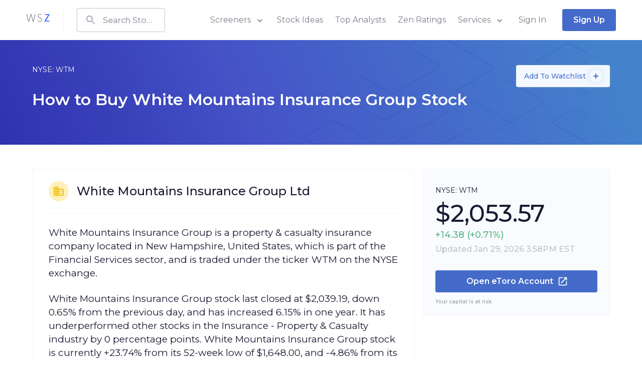

--- FILE ---
content_type: text/html; charset=utf-8
request_url: https://www.wallstreetzen.com/how-to-buy-white-mountains-insurance-group-stock
body_size: 56988
content:
<!DOCTYPE html>
<html>
  <head>
    <title>How to Buy White Mountains Insurance Group Stock: Invest in WTM Shares Today (Jan 30, 2026) | WallStreetZen</title>
<link rel="canonical" href="https://www.wallstreetzen.com/how-to-buy-white-mountains-insurance-group-stock">
    <meta name="csrf-param" content="authenticity_token" />
<meta name="csrf-token" content="C5Z9GgqucIaq5/x0ktufszO8vqSO9GK+Je1o4Y1mTnvALmklYnulrW22pnM004qzU+15cbO/R7TPMTjG0fRY9Q==" />
    
    <meta name="viewport" content="minimum-scale=1, initial-scale=1, width=device-width" />
    <link rel="shortcut icon" href="/favicon.ico">
<link rel="icon" type="image/vnd.microsoft.icon" sizes="16x16 32x32 64x64" href="/favicon.ico">
<link rel="icon" type="image/png" sizes="196x196" href="/favicon-192.png">
<link rel="icon" type="image/png" sizes="160x160" href="/favicon-160.png">
<link rel="icon" type="image/png" sizes="96x96" href="/favicon-96.png">
<link rel="icon" type="image/png" sizes="64x64" href="/favicon-64.png">
<link rel="icon" type="image/png" sizes="32x32" href="/favicon-32.png">
<link rel="icon" type="image/png" sizes="16x16" href="/favicon-16.png">
<link rel="apple-touch-icon" href="/favicon-57.png">
<link rel="apple-touch-icon" sizes="114x114" href="/favicon-114.png">
<link rel="apple-touch-icon" sizes="72x72" href="/favicon-72.png">
<link rel="apple-touch-icon" sizes="144x144" href="/favicon-144.png">
<link rel="apple-touch-icon" sizes="60x60" href="/favicon-60.png">
<link rel="apple-touch-icon" sizes="120x120" href="/favicon-120.png">
<link rel="apple-touch-icon" sizes="76x76" href="/favicon-76.png">
<link rel="apple-touch-icon" sizes="152x152" href="/favicon-152.png">
<link rel="apple-touch-icon" sizes="180x180" href="/favicon-180.png">

      <script type="application/ld+json">
    {"@context":"http://schema.org","@type":"WebPage","dateModified":"2026-01-29"}
  </script>

    <link rel="preconnect" href="https://fonts.googleapis.com">
    <link rel="preconnect" href="https://fonts.gstatic.com" crossorigin>
    <link href="https://fonts.googleapis.com/css2?family=Montserrat:wght@400;500;600;700;800&display=swap" rel="preload" as="style" onload="this.onload=null;this.rel='stylesheet'" media="all">
    <noscript><link rel="stylesheet" href="https://fonts.googleapis.com/css2?family=Montserrat:wght@400;500;600;700;800&display=swap" media="all"></noscript>
    
<script type="text/javascript">window.NREUM||(NREUM={});NREUM.info={"beacon":"bam.nr-data.net","errorBeacon":"bam.nr-data.net","licenseKey":"NRJS-7ef5af52e366ef421d0","applicationID":"995281021","transactionName":"Jl5YTUJcVV5dR01aWAhBV1dJbFhATFwBVVIWHkVRX0Q=","queueTime":1,"applicationTime":130,"agent":""}</script>
<script type="text/javascript">(window.NREUM||(NREUM={})).init={ajax:{deny_list:["bam.nr-data.net"]},feature_flags:["soft_nav"]};(window.NREUM||(NREUM={})).loader_config={licenseKey:"NRJS-7ef5af52e366ef421d0",applicationID:"995281021",browserID:"1133991650"};;/*! For license information please see nr-loader-rum-1.308.0.min.js.LICENSE.txt */
(()=>{var e,t,r={163:(e,t,r)=>{"use strict";r.d(t,{j:()=>E});var n=r(384),i=r(1741);var a=r(2555);r(860).K7.genericEvents;const s="experimental.resources",o="register",c=e=>{if(!e||"string"!=typeof e)return!1;try{document.createDocumentFragment().querySelector(e)}catch{return!1}return!0};var d=r(2614),u=r(944),l=r(8122);const f="[data-nr-mask]",g=e=>(0,l.a)(e,(()=>{const e={feature_flags:[],experimental:{allow_registered_children:!1,resources:!1},mask_selector:"*",block_selector:"[data-nr-block]",mask_input_options:{color:!1,date:!1,"datetime-local":!1,email:!1,month:!1,number:!1,range:!1,search:!1,tel:!1,text:!1,time:!1,url:!1,week:!1,textarea:!1,select:!1,password:!0}};return{ajax:{deny_list:void 0,block_internal:!0,enabled:!0,autoStart:!0},api:{get allow_registered_children(){return e.feature_flags.includes(o)||e.experimental.allow_registered_children},set allow_registered_children(t){e.experimental.allow_registered_children=t},duplicate_registered_data:!1},browser_consent_mode:{enabled:!1},distributed_tracing:{enabled:void 0,exclude_newrelic_header:void 0,cors_use_newrelic_header:void 0,cors_use_tracecontext_headers:void 0,allowed_origins:void 0},get feature_flags(){return e.feature_flags},set feature_flags(t){e.feature_flags=t},generic_events:{enabled:!0,autoStart:!0},harvest:{interval:30},jserrors:{enabled:!0,autoStart:!0},logging:{enabled:!0,autoStart:!0},metrics:{enabled:!0,autoStart:!0},obfuscate:void 0,page_action:{enabled:!0},page_view_event:{enabled:!0,autoStart:!0},page_view_timing:{enabled:!0,autoStart:!0},performance:{capture_marks:!1,capture_measures:!1,capture_detail:!0,resources:{get enabled(){return e.feature_flags.includes(s)||e.experimental.resources},set enabled(t){e.experimental.resources=t},asset_types:[],first_party_domains:[],ignore_newrelic:!0}},privacy:{cookies_enabled:!0},proxy:{assets:void 0,beacon:void 0},session:{expiresMs:d.wk,inactiveMs:d.BB},session_replay:{autoStart:!0,enabled:!1,preload:!1,sampling_rate:10,error_sampling_rate:100,collect_fonts:!1,inline_images:!1,fix_stylesheets:!0,mask_all_inputs:!0,get mask_text_selector(){return e.mask_selector},set mask_text_selector(t){c(t)?e.mask_selector="".concat(t,",").concat(f):""===t||null===t?e.mask_selector=f:(0,u.R)(5,t)},get block_class(){return"nr-block"},get ignore_class(){return"nr-ignore"},get mask_text_class(){return"nr-mask"},get block_selector(){return e.block_selector},set block_selector(t){c(t)?e.block_selector+=",".concat(t):""!==t&&(0,u.R)(6,t)},get mask_input_options(){return e.mask_input_options},set mask_input_options(t){t&&"object"==typeof t?e.mask_input_options={...t,password:!0}:(0,u.R)(7,t)}},session_trace:{enabled:!0,autoStart:!0},soft_navigations:{enabled:!0,autoStart:!0},spa:{enabled:!0,autoStart:!0},ssl:void 0,user_actions:{enabled:!0,elementAttributes:["id","className","tagName","type"]}}})());var p=r(6154),m=r(9324);let h=0;const v={buildEnv:m.F3,distMethod:m.Xs,version:m.xv,originTime:p.WN},b={consented:!1},y={appMetadata:{},get consented(){return this.session?.state?.consent||b.consented},set consented(e){b.consented=e},customTransaction:void 0,denyList:void 0,disabled:!1,harvester:void 0,isolatedBacklog:!1,isRecording:!1,loaderType:void 0,maxBytes:3e4,obfuscator:void 0,onerror:void 0,ptid:void 0,releaseIds:{},session:void 0,timeKeeper:void 0,registeredEntities:[],jsAttributesMetadata:{bytes:0},get harvestCount(){return++h}},_=e=>{const t=(0,l.a)(e,y),r=Object.keys(v).reduce((e,t)=>(e[t]={value:v[t],writable:!1,configurable:!0,enumerable:!0},e),{});return Object.defineProperties(t,r)};var w=r(5701);const x=e=>{const t=e.startsWith("http");e+="/",r.p=t?e:"https://"+e};var R=r(7836),k=r(3241);const A={accountID:void 0,trustKey:void 0,agentID:void 0,licenseKey:void 0,applicationID:void 0,xpid:void 0},S=e=>(0,l.a)(e,A),T=new Set;function E(e,t={},r,s){let{init:o,info:c,loader_config:d,runtime:u={},exposed:l=!0}=t;if(!c){const e=(0,n.pV)();o=e.init,c=e.info,d=e.loader_config}e.init=g(o||{}),e.loader_config=S(d||{}),c.jsAttributes??={},p.bv&&(c.jsAttributes.isWorker=!0),e.info=(0,a.D)(c);const f=e.init,m=[c.beacon,c.errorBeacon];T.has(e.agentIdentifier)||(f.proxy.assets&&(x(f.proxy.assets),m.push(f.proxy.assets)),f.proxy.beacon&&m.push(f.proxy.beacon),e.beacons=[...m],function(e){const t=(0,n.pV)();Object.getOwnPropertyNames(i.W.prototype).forEach(r=>{const n=i.W.prototype[r];if("function"!=typeof n||"constructor"===n)return;let a=t[r];e[r]&&!1!==e.exposed&&"micro-agent"!==e.runtime?.loaderType&&(t[r]=(...t)=>{const n=e[r](...t);return a?a(...t):n})})}(e),(0,n.US)("activatedFeatures",w.B)),u.denyList=[...f.ajax.deny_list||[],...f.ajax.block_internal?m:[]],u.ptid=e.agentIdentifier,u.loaderType=r,e.runtime=_(u),T.has(e.agentIdentifier)||(e.ee=R.ee.get(e.agentIdentifier),e.exposed=l,(0,k.W)({agentIdentifier:e.agentIdentifier,drained:!!w.B?.[e.agentIdentifier],type:"lifecycle",name:"initialize",feature:void 0,data:e.config})),T.add(e.agentIdentifier)}},384:(e,t,r)=>{"use strict";r.d(t,{NT:()=>s,US:()=>u,Zm:()=>o,bQ:()=>d,dV:()=>c,pV:()=>l});var n=r(6154),i=r(1863),a=r(1910);const s={beacon:"bam.nr-data.net",errorBeacon:"bam.nr-data.net"};function o(){return n.gm.NREUM||(n.gm.NREUM={}),void 0===n.gm.newrelic&&(n.gm.newrelic=n.gm.NREUM),n.gm.NREUM}function c(){let e=o();return e.o||(e.o={ST:n.gm.setTimeout,SI:n.gm.setImmediate||n.gm.setInterval,CT:n.gm.clearTimeout,XHR:n.gm.XMLHttpRequest,REQ:n.gm.Request,EV:n.gm.Event,PR:n.gm.Promise,MO:n.gm.MutationObserver,FETCH:n.gm.fetch,WS:n.gm.WebSocket},(0,a.i)(...Object.values(e.o))),e}function d(e,t){let r=o();r.initializedAgents??={},t.initializedAt={ms:(0,i.t)(),date:new Date},r.initializedAgents[e]=t}function u(e,t){o()[e]=t}function l(){return function(){let e=o();const t=e.info||{};e.info={beacon:s.beacon,errorBeacon:s.errorBeacon,...t}}(),function(){let e=o();const t=e.init||{};e.init={...t}}(),c(),function(){let e=o();const t=e.loader_config||{};e.loader_config={...t}}(),o()}},782:(e,t,r)=>{"use strict";r.d(t,{T:()=>n});const n=r(860).K7.pageViewTiming},860:(e,t,r)=>{"use strict";r.d(t,{$J:()=>u,K7:()=>c,P3:()=>d,XX:()=>i,Yy:()=>o,df:()=>a,qY:()=>n,v4:()=>s});const n="events",i="jserrors",a="browser/blobs",s="rum",o="browser/logs",c={ajax:"ajax",genericEvents:"generic_events",jserrors:i,logging:"logging",metrics:"metrics",pageAction:"page_action",pageViewEvent:"page_view_event",pageViewTiming:"page_view_timing",sessionReplay:"session_replay",sessionTrace:"session_trace",softNav:"soft_navigations",spa:"spa"},d={[c.pageViewEvent]:1,[c.pageViewTiming]:2,[c.metrics]:3,[c.jserrors]:4,[c.spa]:5,[c.ajax]:6,[c.sessionTrace]:7,[c.softNav]:8,[c.sessionReplay]:9,[c.logging]:10,[c.genericEvents]:11},u={[c.pageViewEvent]:s,[c.pageViewTiming]:n,[c.ajax]:n,[c.spa]:n,[c.softNav]:n,[c.metrics]:i,[c.jserrors]:i,[c.sessionTrace]:a,[c.sessionReplay]:a,[c.logging]:o,[c.genericEvents]:"ins"}},944:(e,t,r)=>{"use strict";r.d(t,{R:()=>i});var n=r(3241);function i(e,t){"function"==typeof console.debug&&(console.debug("New Relic Warning: https://github.com/newrelic/newrelic-browser-agent/blob/main/docs/warning-codes.md#".concat(e),t),(0,n.W)({agentIdentifier:null,drained:null,type:"data",name:"warn",feature:"warn",data:{code:e,secondary:t}}))}},1687:(e,t,r)=>{"use strict";r.d(t,{Ak:()=>d,Ze:()=>f,x3:()=>u});var n=r(3241),i=r(7836),a=r(3606),s=r(860),o=r(2646);const c={};function d(e,t){const r={staged:!1,priority:s.P3[t]||0};l(e),c[e].get(t)||c[e].set(t,r)}function u(e,t){e&&c[e]&&(c[e].get(t)&&c[e].delete(t),p(e,t,!1),c[e].size&&g(e))}function l(e){if(!e)throw new Error("agentIdentifier required");c[e]||(c[e]=new Map)}function f(e="",t="feature",r=!1){if(l(e),!e||!c[e].get(t)||r)return p(e,t);c[e].get(t).staged=!0,g(e)}function g(e){const t=Array.from(c[e]);t.every(([e,t])=>t.staged)&&(t.sort((e,t)=>e[1].priority-t[1].priority),t.forEach(([t])=>{c[e].delete(t),p(e,t)}))}function p(e,t,r=!0){const s=e?i.ee.get(e):i.ee,c=a.i.handlers;if(!s.aborted&&s.backlog&&c){if((0,n.W)({agentIdentifier:e,type:"lifecycle",name:"drain",feature:t}),r){const e=s.backlog[t],r=c[t];if(r){for(let t=0;e&&t<e.length;++t)m(e[t],r);Object.entries(r).forEach(([e,t])=>{Object.values(t||{}).forEach(t=>{t[0]?.on&&t[0]?.context()instanceof o.y&&t[0].on(e,t[1])})})}}s.isolatedBacklog||delete c[t],s.backlog[t]=null,s.emit("drain-"+t,[])}}function m(e,t){var r=e[1];Object.values(t[r]||{}).forEach(t=>{var r=e[0];if(t[0]===r){var n=t[1],i=e[3],a=e[2];n.apply(i,a)}})}},1738:(e,t,r)=>{"use strict";r.d(t,{U:()=>g,Y:()=>f});var n=r(3241),i=r(9908),a=r(1863),s=r(944),o=r(5701),c=r(3969),d=r(8362),u=r(860),l=r(4261);function f(e,t,r,a){const f=a||r;!f||f[e]&&f[e]!==d.d.prototype[e]||(f[e]=function(){(0,i.p)(c.xV,["API/"+e+"/called"],void 0,u.K7.metrics,r.ee),(0,n.W)({agentIdentifier:r.agentIdentifier,drained:!!o.B?.[r.agentIdentifier],type:"data",name:"api",feature:l.Pl+e,data:{}});try{return t.apply(this,arguments)}catch(e){(0,s.R)(23,e)}})}function g(e,t,r,n,s){const o=e.info;null===r?delete o.jsAttributes[t]:o.jsAttributes[t]=r,(s||null===r)&&(0,i.p)(l.Pl+n,[(0,a.t)(),t,r],void 0,"session",e.ee)}},1741:(e,t,r)=>{"use strict";r.d(t,{W:()=>a});var n=r(944),i=r(4261);class a{#e(e,...t){if(this[e]!==a.prototype[e])return this[e](...t);(0,n.R)(35,e)}addPageAction(e,t){return this.#e(i.hG,e,t)}register(e){return this.#e(i.eY,e)}recordCustomEvent(e,t){return this.#e(i.fF,e,t)}setPageViewName(e,t){return this.#e(i.Fw,e,t)}setCustomAttribute(e,t,r){return this.#e(i.cD,e,t,r)}noticeError(e,t){return this.#e(i.o5,e,t)}setUserId(e,t=!1){return this.#e(i.Dl,e,t)}setApplicationVersion(e){return this.#e(i.nb,e)}setErrorHandler(e){return this.#e(i.bt,e)}addRelease(e,t){return this.#e(i.k6,e,t)}log(e,t){return this.#e(i.$9,e,t)}start(){return this.#e(i.d3)}finished(e){return this.#e(i.BL,e)}recordReplay(){return this.#e(i.CH)}pauseReplay(){return this.#e(i.Tb)}addToTrace(e){return this.#e(i.U2,e)}setCurrentRouteName(e){return this.#e(i.PA,e)}interaction(e){return this.#e(i.dT,e)}wrapLogger(e,t,r){return this.#e(i.Wb,e,t,r)}measure(e,t){return this.#e(i.V1,e,t)}consent(e){return this.#e(i.Pv,e)}}},1863:(e,t,r)=>{"use strict";function n(){return Math.floor(performance.now())}r.d(t,{t:()=>n})},1910:(e,t,r)=>{"use strict";r.d(t,{i:()=>a});var n=r(944);const i=new Map;function a(...e){return e.every(e=>{if(i.has(e))return i.get(e);const t="function"==typeof e?e.toString():"",r=t.includes("[native code]"),a=t.includes("nrWrapper");return r||a||(0,n.R)(64,e?.name||t),i.set(e,r),r})}},2555:(e,t,r)=>{"use strict";r.d(t,{D:()=>o,f:()=>s});var n=r(384),i=r(8122);const a={beacon:n.NT.beacon,errorBeacon:n.NT.errorBeacon,licenseKey:void 0,applicationID:void 0,sa:void 0,queueTime:void 0,applicationTime:void 0,ttGuid:void 0,user:void 0,account:void 0,product:void 0,extra:void 0,jsAttributes:{},userAttributes:void 0,atts:void 0,transactionName:void 0,tNamePlain:void 0};function s(e){try{return!!e.licenseKey&&!!e.errorBeacon&&!!e.applicationID}catch(e){return!1}}const o=e=>(0,i.a)(e,a)},2614:(e,t,r)=>{"use strict";r.d(t,{BB:()=>s,H3:()=>n,g:()=>d,iL:()=>c,tS:()=>o,uh:()=>i,wk:()=>a});const n="NRBA",i="SESSION",a=144e5,s=18e5,o={STARTED:"session-started",PAUSE:"session-pause",RESET:"session-reset",RESUME:"session-resume",UPDATE:"session-update"},c={SAME_TAB:"same-tab",CROSS_TAB:"cross-tab"},d={OFF:0,FULL:1,ERROR:2}},2646:(e,t,r)=>{"use strict";r.d(t,{y:()=>n});class n{constructor(e){this.contextId=e}}},2843:(e,t,r)=>{"use strict";r.d(t,{G:()=>a,u:()=>i});var n=r(3878);function i(e,t=!1,r,i){(0,n.DD)("visibilitychange",function(){if(t)return void("hidden"===document.visibilityState&&e());e(document.visibilityState)},r,i)}function a(e,t,r){(0,n.sp)("pagehide",e,t,r)}},3241:(e,t,r)=>{"use strict";r.d(t,{W:()=>a});var n=r(6154);const i="newrelic";function a(e={}){try{n.gm.dispatchEvent(new CustomEvent(i,{detail:e}))}catch(e){}}},3606:(e,t,r)=>{"use strict";r.d(t,{i:()=>a});var n=r(9908);a.on=s;var i=a.handlers={};function a(e,t,r,a){s(a||n.d,i,e,t,r)}function s(e,t,r,i,a){a||(a="feature"),e||(e=n.d);var s=t[a]=t[a]||{};(s[r]=s[r]||[]).push([e,i])}},3878:(e,t,r)=>{"use strict";function n(e,t){return{capture:e,passive:!1,signal:t}}function i(e,t,r=!1,i){window.addEventListener(e,t,n(r,i))}function a(e,t,r=!1,i){document.addEventListener(e,t,n(r,i))}r.d(t,{DD:()=>a,jT:()=>n,sp:()=>i})},3969:(e,t,r)=>{"use strict";r.d(t,{TZ:()=>n,XG:()=>o,rs:()=>i,xV:()=>s,z_:()=>a});const n=r(860).K7.metrics,i="sm",a="cm",s="storeSupportabilityMetrics",o="storeEventMetrics"},4234:(e,t,r)=>{"use strict";r.d(t,{W:()=>a});var n=r(7836),i=r(1687);class a{constructor(e,t){this.agentIdentifier=e,this.ee=n.ee.get(e),this.featureName=t,this.blocked=!1}deregisterDrain(){(0,i.x3)(this.agentIdentifier,this.featureName)}}},4261:(e,t,r)=>{"use strict";r.d(t,{$9:()=>d,BL:()=>o,CH:()=>g,Dl:()=>_,Fw:()=>y,PA:()=>h,Pl:()=>n,Pv:()=>k,Tb:()=>l,U2:()=>a,V1:()=>R,Wb:()=>x,bt:()=>b,cD:()=>v,d3:()=>w,dT:()=>c,eY:()=>p,fF:()=>f,hG:()=>i,k6:()=>s,nb:()=>m,o5:()=>u});const n="api-",i="addPageAction",a="addToTrace",s="addRelease",o="finished",c="interaction",d="log",u="noticeError",l="pauseReplay",f="recordCustomEvent",g="recordReplay",p="register",m="setApplicationVersion",h="setCurrentRouteName",v="setCustomAttribute",b="setErrorHandler",y="setPageViewName",_="setUserId",w="start",x="wrapLogger",R="measure",k="consent"},5289:(e,t,r)=>{"use strict";r.d(t,{GG:()=>s,Qr:()=>c,sB:()=>o});var n=r(3878),i=r(6389);function a(){return"undefined"==typeof document||"complete"===document.readyState}function s(e,t){if(a())return e();const r=(0,i.J)(e),s=setInterval(()=>{a()&&(clearInterval(s),r())},500);(0,n.sp)("load",r,t)}function o(e){if(a())return e();(0,n.DD)("DOMContentLoaded",e)}function c(e){if(a())return e();(0,n.sp)("popstate",e)}},5607:(e,t,r)=>{"use strict";r.d(t,{W:()=>n});const n=(0,r(9566).bz)()},5701:(e,t,r)=>{"use strict";r.d(t,{B:()=>a,t:()=>s});var n=r(3241);const i=new Set,a={};function s(e,t){const r=t.agentIdentifier;a[r]??={},e&&"object"==typeof e&&(i.has(r)||(t.ee.emit("rumresp",[e]),a[r]=e,i.add(r),(0,n.W)({agentIdentifier:r,loaded:!0,drained:!0,type:"lifecycle",name:"load",feature:void 0,data:e})))}},6154:(e,t,r)=>{"use strict";r.d(t,{OF:()=>c,RI:()=>i,WN:()=>u,bv:()=>a,eN:()=>l,gm:()=>s,mw:()=>o,sb:()=>d});var n=r(1863);const i="undefined"!=typeof window&&!!window.document,a="undefined"!=typeof WorkerGlobalScope&&("undefined"!=typeof self&&self instanceof WorkerGlobalScope&&self.navigator instanceof WorkerNavigator||"undefined"!=typeof globalThis&&globalThis instanceof WorkerGlobalScope&&globalThis.navigator instanceof WorkerNavigator),s=i?window:"undefined"!=typeof WorkerGlobalScope&&("undefined"!=typeof self&&self instanceof WorkerGlobalScope&&self||"undefined"!=typeof globalThis&&globalThis instanceof WorkerGlobalScope&&globalThis),o=Boolean("hidden"===s?.document?.visibilityState),c=/iPad|iPhone|iPod/.test(s.navigator?.userAgent),d=c&&"undefined"==typeof SharedWorker,u=((()=>{const e=s.navigator?.userAgent?.match(/Firefox[/\s](\d+\.\d+)/);Array.isArray(e)&&e.length>=2&&e[1]})(),Date.now()-(0,n.t)()),l=()=>"undefined"!=typeof PerformanceNavigationTiming&&s?.performance?.getEntriesByType("navigation")?.[0]?.responseStart},6389:(e,t,r)=>{"use strict";function n(e,t=500,r={}){const n=r?.leading||!1;let i;return(...r)=>{n&&void 0===i&&(e.apply(this,r),i=setTimeout(()=>{i=clearTimeout(i)},t)),n||(clearTimeout(i),i=setTimeout(()=>{e.apply(this,r)},t))}}function i(e){let t=!1;return(...r)=>{t||(t=!0,e.apply(this,r))}}r.d(t,{J:()=>i,s:()=>n})},6630:(e,t,r)=>{"use strict";r.d(t,{T:()=>n});const n=r(860).K7.pageViewEvent},7699:(e,t,r)=>{"use strict";r.d(t,{It:()=>a,KC:()=>o,No:()=>i,qh:()=>s});var n=r(860);const i=16e3,a=1e6,s="SESSION_ERROR",o={[n.K7.logging]:!0,[n.K7.genericEvents]:!1,[n.K7.jserrors]:!1,[n.K7.ajax]:!1}},7836:(e,t,r)=>{"use strict";r.d(t,{P:()=>o,ee:()=>c});var n=r(384),i=r(8990),a=r(2646),s=r(5607);const o="nr@context:".concat(s.W),c=function e(t,r){var n={},s={},u={},l=!1;try{l=16===r.length&&d.initializedAgents?.[r]?.runtime.isolatedBacklog}catch(e){}var f={on:p,addEventListener:p,removeEventListener:function(e,t){var r=n[e];if(!r)return;for(var i=0;i<r.length;i++)r[i]===t&&r.splice(i,1)},emit:function(e,r,n,i,a){!1!==a&&(a=!0);if(c.aborted&&!i)return;t&&a&&t.emit(e,r,n);var o=g(n);m(e).forEach(e=>{e.apply(o,r)});var d=v()[s[e]];d&&d.push([f,e,r,o]);return o},get:h,listeners:m,context:g,buffer:function(e,t){const r=v();if(t=t||"feature",f.aborted)return;Object.entries(e||{}).forEach(([e,n])=>{s[n]=t,t in r||(r[t]=[])})},abort:function(){f._aborted=!0,Object.keys(f.backlog).forEach(e=>{delete f.backlog[e]})},isBuffering:function(e){return!!v()[s[e]]},debugId:r,backlog:l?{}:t&&"object"==typeof t.backlog?t.backlog:{},isolatedBacklog:l};return Object.defineProperty(f,"aborted",{get:()=>{let e=f._aborted||!1;return e||(t&&(e=t.aborted),e)}}),f;function g(e){return e&&e instanceof a.y?e:e?(0,i.I)(e,o,()=>new a.y(o)):new a.y(o)}function p(e,t){n[e]=m(e).concat(t)}function m(e){return n[e]||[]}function h(t){return u[t]=u[t]||e(f,t)}function v(){return f.backlog}}(void 0,"globalEE"),d=(0,n.Zm)();d.ee||(d.ee=c)},8122:(e,t,r)=>{"use strict";r.d(t,{a:()=>i});var n=r(944);function i(e,t){try{if(!e||"object"!=typeof e)return(0,n.R)(3);if(!t||"object"!=typeof t)return(0,n.R)(4);const r=Object.create(Object.getPrototypeOf(t),Object.getOwnPropertyDescriptors(t)),a=0===Object.keys(r).length?e:r;for(let s in a)if(void 0!==e[s])try{if(null===e[s]){r[s]=null;continue}Array.isArray(e[s])&&Array.isArray(t[s])?r[s]=Array.from(new Set([...e[s],...t[s]])):"object"==typeof e[s]&&"object"==typeof t[s]?r[s]=i(e[s],t[s]):r[s]=e[s]}catch(e){r[s]||(0,n.R)(1,e)}return r}catch(e){(0,n.R)(2,e)}}},8362:(e,t,r)=>{"use strict";r.d(t,{d:()=>a});var n=r(9566),i=r(1741);class a extends i.W{agentIdentifier=(0,n.LA)(16)}},8374:(e,t,r)=>{r.nc=(()=>{try{return document?.currentScript?.nonce}catch(e){}return""})()},8990:(e,t,r)=>{"use strict";r.d(t,{I:()=>i});var n=Object.prototype.hasOwnProperty;function i(e,t,r){if(n.call(e,t))return e[t];var i=r();if(Object.defineProperty&&Object.keys)try{return Object.defineProperty(e,t,{value:i,writable:!0,enumerable:!1}),i}catch(e){}return e[t]=i,i}},9324:(e,t,r)=>{"use strict";r.d(t,{F3:()=>i,Xs:()=>a,xv:()=>n});const n="1.308.0",i="PROD",a="CDN"},9566:(e,t,r)=>{"use strict";r.d(t,{LA:()=>o,bz:()=>s});var n=r(6154);const i="xxxxxxxx-xxxx-4xxx-yxxx-xxxxxxxxxxxx";function a(e,t){return e?15&e[t]:16*Math.random()|0}function s(){const e=n.gm?.crypto||n.gm?.msCrypto;let t,r=0;return e&&e.getRandomValues&&(t=e.getRandomValues(new Uint8Array(30))),i.split("").map(e=>"x"===e?a(t,r++).toString(16):"y"===e?(3&a()|8).toString(16):e).join("")}function o(e){const t=n.gm?.crypto||n.gm?.msCrypto;let r,i=0;t&&t.getRandomValues&&(r=t.getRandomValues(new Uint8Array(e)));const s=[];for(var o=0;o<e;o++)s.push(a(r,i++).toString(16));return s.join("")}},9908:(e,t,r)=>{"use strict";r.d(t,{d:()=>n,p:()=>i});var n=r(7836).ee.get("handle");function i(e,t,r,i,a){a?(a.buffer([e],i),a.emit(e,t,r)):(n.buffer([e],i),n.emit(e,t,r))}}},n={};function i(e){var t=n[e];if(void 0!==t)return t.exports;var a=n[e]={exports:{}};return r[e](a,a.exports,i),a.exports}i.m=r,i.d=(e,t)=>{for(var r in t)i.o(t,r)&&!i.o(e,r)&&Object.defineProperty(e,r,{enumerable:!0,get:t[r]})},i.f={},i.e=e=>Promise.all(Object.keys(i.f).reduce((t,r)=>(i.f[r](e,t),t),[])),i.u=e=>"nr-rum-1.308.0.min.js",i.o=(e,t)=>Object.prototype.hasOwnProperty.call(e,t),e={},t="NRBA-1.308.0.PROD:",i.l=(r,n,a,s)=>{if(e[r])e[r].push(n);else{var o,c;if(void 0!==a)for(var d=document.getElementsByTagName("script"),u=0;u<d.length;u++){var l=d[u];if(l.getAttribute("src")==r||l.getAttribute("data-webpack")==t+a){o=l;break}}if(!o){c=!0;var f={296:"sha512-+MIMDsOcckGXa1EdWHqFNv7P+JUkd5kQwCBr3KE6uCvnsBNUrdSt4a/3/L4j4TxtnaMNjHpza2/erNQbpacJQA=="};(o=document.createElement("script")).charset="utf-8",i.nc&&o.setAttribute("nonce",i.nc),o.setAttribute("data-webpack",t+a),o.src=r,0!==o.src.indexOf(window.location.origin+"/")&&(o.crossOrigin="anonymous"),f[s]&&(o.integrity=f[s])}e[r]=[n];var g=(t,n)=>{o.onerror=o.onload=null,clearTimeout(p);var i=e[r];if(delete e[r],o.parentNode&&o.parentNode.removeChild(o),i&&i.forEach(e=>e(n)),t)return t(n)},p=setTimeout(g.bind(null,void 0,{type:"timeout",target:o}),12e4);o.onerror=g.bind(null,o.onerror),o.onload=g.bind(null,o.onload),c&&document.head.appendChild(o)}},i.r=e=>{"undefined"!=typeof Symbol&&Symbol.toStringTag&&Object.defineProperty(e,Symbol.toStringTag,{value:"Module"}),Object.defineProperty(e,"__esModule",{value:!0})},i.p="https://js-agent.newrelic.com/",(()=>{var e={374:0,840:0};i.f.j=(t,r)=>{var n=i.o(e,t)?e[t]:void 0;if(0!==n)if(n)r.push(n[2]);else{var a=new Promise((r,i)=>n=e[t]=[r,i]);r.push(n[2]=a);var s=i.p+i.u(t),o=new Error;i.l(s,r=>{if(i.o(e,t)&&(0!==(n=e[t])&&(e[t]=void 0),n)){var a=r&&("load"===r.type?"missing":r.type),s=r&&r.target&&r.target.src;o.message="Loading chunk "+t+" failed: ("+a+": "+s+")",o.name="ChunkLoadError",o.type=a,o.request=s,n[1](o)}},"chunk-"+t,t)}};var t=(t,r)=>{var n,a,[s,o,c]=r,d=0;if(s.some(t=>0!==e[t])){for(n in o)i.o(o,n)&&(i.m[n]=o[n]);if(c)c(i)}for(t&&t(r);d<s.length;d++)a=s[d],i.o(e,a)&&e[a]&&e[a][0](),e[a]=0},r=self["webpackChunk:NRBA-1.308.0.PROD"]=self["webpackChunk:NRBA-1.308.0.PROD"]||[];r.forEach(t.bind(null,0)),r.push=t.bind(null,r.push.bind(r))})(),(()=>{"use strict";i(8374);var e=i(8362),t=i(860);const r=Object.values(t.K7);var n=i(163);var a=i(9908),s=i(1863),o=i(4261),c=i(1738);var d=i(1687),u=i(4234),l=i(5289),f=i(6154),g=i(944),p=i(384);const m=e=>f.RI&&!0===e?.privacy.cookies_enabled;function h(e){return!!(0,p.dV)().o.MO&&m(e)&&!0===e?.session_trace.enabled}var v=i(6389),b=i(7699);class y extends u.W{constructor(e,t){super(e.agentIdentifier,t),this.agentRef=e,this.abortHandler=void 0,this.featAggregate=void 0,this.loadedSuccessfully=void 0,this.onAggregateImported=new Promise(e=>{this.loadedSuccessfully=e}),this.deferred=Promise.resolve(),!1===e.init[this.featureName].autoStart?this.deferred=new Promise((t,r)=>{this.ee.on("manual-start-all",(0,v.J)(()=>{(0,d.Ak)(e.agentIdentifier,this.featureName),t()}))}):(0,d.Ak)(e.agentIdentifier,t)}importAggregator(e,t,r={}){if(this.featAggregate)return;const n=async()=>{let n;await this.deferred;try{if(m(e.init)){const{setupAgentSession:t}=await i.e(296).then(i.bind(i,3305));n=t(e)}}catch(e){(0,g.R)(20,e),this.ee.emit("internal-error",[e]),(0,a.p)(b.qh,[e],void 0,this.featureName,this.ee)}try{if(!this.#t(this.featureName,n,e.init))return(0,d.Ze)(this.agentIdentifier,this.featureName),void this.loadedSuccessfully(!1);const{Aggregate:i}=await t();this.featAggregate=new i(e,r),e.runtime.harvester.initializedAggregates.push(this.featAggregate),this.loadedSuccessfully(!0)}catch(e){(0,g.R)(34,e),this.abortHandler?.(),(0,d.Ze)(this.agentIdentifier,this.featureName,!0),this.loadedSuccessfully(!1),this.ee&&this.ee.abort()}};f.RI?(0,l.GG)(()=>n(),!0):n()}#t(e,r,n){if(this.blocked)return!1;switch(e){case t.K7.sessionReplay:return h(n)&&!!r;case t.K7.sessionTrace:return!!r;default:return!0}}}var _=i(6630),w=i(2614),x=i(3241);class R extends y{static featureName=_.T;constructor(e){var t;super(e,_.T),this.setupInspectionEvents(e.agentIdentifier),t=e,(0,c.Y)(o.Fw,function(e,r){"string"==typeof e&&("/"!==e.charAt(0)&&(e="/"+e),t.runtime.customTransaction=(r||"http://custom.transaction")+e,(0,a.p)(o.Pl+o.Fw,[(0,s.t)()],void 0,void 0,t.ee))},t),this.importAggregator(e,()=>i.e(296).then(i.bind(i,3943)))}setupInspectionEvents(e){const t=(t,r)=>{t&&(0,x.W)({agentIdentifier:e,timeStamp:t.timeStamp,loaded:"complete"===t.target.readyState,type:"window",name:r,data:t.target.location+""})};(0,l.sB)(e=>{t(e,"DOMContentLoaded")}),(0,l.GG)(e=>{t(e,"load")}),(0,l.Qr)(e=>{t(e,"navigate")}),this.ee.on(w.tS.UPDATE,(t,r)=>{(0,x.W)({agentIdentifier:e,type:"lifecycle",name:"session",data:r})})}}class k extends e.d{constructor(e){var t;(super(),f.gm)?(this.features={},(0,p.bQ)(this.agentIdentifier,this),this.desiredFeatures=new Set(e.features||[]),this.desiredFeatures.add(R),(0,n.j)(this,e,e.loaderType||"agent"),t=this,(0,c.Y)(o.cD,function(e,r,n=!1){if("string"==typeof e){if(["string","number","boolean"].includes(typeof r)||null===r)return(0,c.U)(t,e,r,o.cD,n);(0,g.R)(40,typeof r)}else(0,g.R)(39,typeof e)},t),function(e){(0,c.Y)(o.Dl,function(t,r=!1){if("string"!=typeof t&&null!==t)return void(0,g.R)(41,typeof t);const n=e.info.jsAttributes["enduser.id"];r&&null!=n&&n!==t?(0,a.p)(o.Pl+"setUserIdAndResetSession",[t],void 0,"session",e.ee):(0,c.U)(e,"enduser.id",t,o.Dl,!0)},e)}(this),function(e){(0,c.Y)(o.nb,function(t){if("string"==typeof t||null===t)return(0,c.U)(e,"application.version",t,o.nb,!1);(0,g.R)(42,typeof t)},e)}(this),function(e){(0,c.Y)(o.d3,function(){e.ee.emit("manual-start-all")},e)}(this),function(e){(0,c.Y)(o.Pv,function(t=!0){if("boolean"==typeof t){if((0,a.p)(o.Pl+o.Pv,[t],void 0,"session",e.ee),e.runtime.consented=t,t){const t=e.features.page_view_event;t.onAggregateImported.then(e=>{const r=t.featAggregate;e&&!r.sentRum&&r.sendRum()})}}else(0,g.R)(65,typeof t)},e)}(this),this.run()):(0,g.R)(21)}get config(){return{info:this.info,init:this.init,loader_config:this.loader_config,runtime:this.runtime}}get api(){return this}run(){try{const e=function(e){const t={};return r.forEach(r=>{t[r]=!!e[r]?.enabled}),t}(this.init),n=[...this.desiredFeatures];n.sort((e,r)=>t.P3[e.featureName]-t.P3[r.featureName]),n.forEach(r=>{if(!e[r.featureName]&&r.featureName!==t.K7.pageViewEvent)return;if(r.featureName===t.K7.spa)return void(0,g.R)(67);const n=function(e){switch(e){case t.K7.ajax:return[t.K7.jserrors];case t.K7.sessionTrace:return[t.K7.ajax,t.K7.pageViewEvent];case t.K7.sessionReplay:return[t.K7.sessionTrace];case t.K7.pageViewTiming:return[t.K7.pageViewEvent];default:return[]}}(r.featureName).filter(e=>!(e in this.features));n.length>0&&(0,g.R)(36,{targetFeature:r.featureName,missingDependencies:n}),this.features[r.featureName]=new r(this)})}catch(e){(0,g.R)(22,e);for(const e in this.features)this.features[e].abortHandler?.();const t=(0,p.Zm)();delete t.initializedAgents[this.agentIdentifier]?.features,delete this.sharedAggregator;return t.ee.get(this.agentIdentifier).abort(),!1}}}var A=i(2843),S=i(782);class T extends y{static featureName=S.T;constructor(e){super(e,S.T),f.RI&&((0,A.u)(()=>(0,a.p)("docHidden",[(0,s.t)()],void 0,S.T,this.ee),!0),(0,A.G)(()=>(0,a.p)("winPagehide",[(0,s.t)()],void 0,S.T,this.ee)),this.importAggregator(e,()=>i.e(296).then(i.bind(i,2117))))}}var E=i(3969);class I extends y{static featureName=E.TZ;constructor(e){super(e,E.TZ),f.RI&&document.addEventListener("securitypolicyviolation",e=>{(0,a.p)(E.xV,["Generic/CSPViolation/Detected"],void 0,this.featureName,this.ee)}),this.importAggregator(e,()=>i.e(296).then(i.bind(i,9623)))}}new k({features:[R,T,I],loaderType:"lite"})})()})();</script>
    
    <script>
  // Update target element based on head structure - this is just a rough target
  const targetEl = document.getElementsByTagName('noscript')[0];
  const headEl = document.getElementsByTagName('head')[0];
  const headObserver = new MutationObserver(function(mutations) {
    mutations.forEach(function(mutation) {
      mutation.addedNodes.forEach(function(node) {
        // skip check if last element
        if (node.nextElementSibling === null) return;

        // move if above target element
        let prevEl = node.previousElementSibling;
        while (prevEl !== null) {
          if (prevEl === targetEl) {
            break;
          }
          prevEl = prevEl.previousElementSibling;
        }
        // couldn't find target element, i.e., target is after added node
        if (prevEl === null) {
          // move to bottom of head; keep same parent just in case
          headEl.appendChild(node);
        }
      });
    });
  });
  headObserver.observe(headEl, {
      childList: true
  });
  var htmlEl = document.getElementsByTagName('html')[0];
  var htmlObserver = new MutationObserver(function(mutations) {
    mutations.forEach(function(mutation) {
      mutation.addedNodes.forEach(function(node) {
          // limit check to scripts
          if (node.localName !== 'script') return;

          // skip check if last element
          if (node.nextElementSibling === null) return;

          // move if above head
          let prevEl = node.previousElementSibling;
          while (prevEl !== null) {
            if (prevEl === headEl) {
              break;
            }
            prevEl = prevEl.previousElementSibling;
          }
          // couldn't find head element, i.e., head is after added node
          if (prevEl === null) {
            // move to bottom of html; keep same parent just in case
            htmlEl.appendChild(node);
          }
      });
    });
  });
  htmlObserver.observe(htmlEl, {
      childList: true
  });
</script>
<script>
window.passiveSupported = false;

try {
  const options = {
    get passive() { // This function will be called when the browser
                    //   attempts to access the passive property.
      window.passiveSupported = true;
      return false;
    }
  };

  window.addEventListener("test", null, options);
  window.removeEventListener("test", null, options);
} catch(err) {
  window.passiveSupported = false;
}
</script>

<script>
var _rollbarConfig = {
  accessToken: "bd12c776bc774c6682229be0406196ff",
  captureUncaught: true,
  captureUnhandledRejections: true,
  logLevel: 'error',
  enabled: true,
  hostSafeList: ["www.wallstreetzen.com", "wallstreetzen.com"],
  hostBlockList: ["yieldmo.com", "flashtalking.com", "p.ad.gt", "translated.turbopages.org", "sharethrough.com", "adlightning.com", "browsiprod.com", "ay.delivery"],
  payload: {
    environment: "production",
    client: {
      javascript: {
        source_map_enabled: true,
        code_version: "0f0098b36b1a59e9965c62b70f0ae65f56284a72",
        guess_uncaught_frames: true,
      },
    },
  },
  ignoredMessages: [
    // push notification/service work errors
    "Registration failed - ",
    "User denied permission to use the Push API",
    "Failed to register a ServiceWorker",
    "NotAllowedError",
    "Script error", // https://docs.rollbar.com/docs/unknown-script-error
  ],
  checkIgnore: function(isUncaught, args, payload) {
    if (window.navigator && window.navigator.userAgent) {
      if (window.navigator.userAgent.indexOf('Yahoo! Slurp') !== -1) {
        return true;
      }
    }

    return false;
  },
};
var rollbarLoaded = false;
var rollbarListenerOptions = window.passiveSupported ? { passive: true, once: true } : false;

function loadRollbar() {
  if (rollbarLoaded) return;
  rollbarLoaded = true;

  window.removeEventListener('scroll', loadRollbar, rollbarListenerOptions);
  window.removeEventListener('touchstart', loadRollbar, rollbarListenerOptions);
  window.removeEventListener('mousedown', loadRollbar, rollbarListenerOptions);

  setTimeout(function() {
    // Rollbar Snippet
    !function(r){var e={};function o(n){if(e[n])return e[n].exports;var t=e[n]={i:n,l:!1,exports:{}};return r[n].call(t.exports,t,t.exports,o),t.l=!0,t.exports}o.m=r,o.c=e,o.d=function(r,e,n){o.o(r,e)||Object.defineProperty(r,e,{enumerable:!0,get:n})},o.r=function(r){"undefined"!=typeof Symbol&&Symbol.toStringTag&&Object.defineProperty(r,Symbol.toStringTag,{value:"Module"}),Object.defineProperty(r,"__esModule",{value:!0})},o.t=function(r,e){if(1&e&&(r=o(r)),8&e)return r;if(4&e&&"object"==typeof r&&r&&r.__esModule)return r;var n=Object.create(null);if(o.r(n),Object.defineProperty(n,"default",{enumerable:!0,value:r}),2&e&&"string"!=typeof r)for(var t in r)o.d(n,t,function(e){return r[e]}.bind(null,t));return n},o.n=function(r){var e=r&&r.__esModule?function(){return r.default}:function(){return r};return o.d(e,"a",e),e},o.o=function(r,e){return Object.prototype.hasOwnProperty.call(r,e)},o.p="",o(o.s=0)}([function(r,e,o){"use strict";var n=o(1),t=o(4);_rollbarConfig=_rollbarConfig||{},_rollbarConfig.rollbarJsUrl=_rollbarConfig.rollbarJsUrl||"https://cdn.rollbar.com/rollbarjs/refs/tags/v2.26.4/rollbar.min.js",_rollbarConfig.async=void 0===_rollbarConfig.async||_rollbarConfig.async;var a=n.setupShim(window,_rollbarConfig),l=t(_rollbarConfig);window.rollbar=n.Rollbar,a.loadFull(window,document,!_rollbarConfig.async,_rollbarConfig,l)},function(r,e,o){"use strict";var n=o(2);function t(r){return function(){try{return r.apply(this,arguments)}catch(r){try{console.error("[Rollbar]: Internal error",r)}catch(r){}}}}var a=0;function l(r,e){this.options=r,this._rollbarOldOnError=null;var o=a++;this.shimId=function(){return o},"undefined"!=typeof window&&window._rollbarShims&&(window._rollbarShims[o]={handler:e,messages:[]})}var i=o(3),s=function(r,e){return new l(r,e)},d=function(r){return new i(s,r)};function c(r){return t((function(){var e=this,o=Array.prototype.slice.call(arguments,0),n={shim:e,method:r,args:o,ts:new Date};window._rollbarShims[this.shimId()].messages.push(n)}))}l.prototype.loadFull=function(r,e,o,n,a){var l=!1,i=e.createElement("script"),s=e.getElementsByTagName("script")[0],d=s.parentNode;i.crossOrigin="",i.src=n.rollbarJsUrl,o||(i.async=!0),i.onload=i.onreadystatechange=t((function(){if(!(l||this.readyState&&"loaded"!==this.readyState&&"complete"!==this.readyState)){i.onload=i.onreadystatechange=null;try{d.removeChild(i)}catch(r){}l=!0,function(){var e;if(void 0===r._rollbarDidLoad){e=new Error("rollbar.js did not load");for(var o,n,t,l,i=0;o=r._rollbarShims[i++];)for(o=o.messages||[];n=o.shift();)for(t=n.args||[],i=0;i<t.length;++i)if("function"==typeof(l=t[i])){l(e);break}}"function"==typeof a&&a(e)}()}})),d.insertBefore(i,s.nextSibling)},l.prototype.wrap=function(r,e,o){try{var n;if(n="function"==typeof e?e:function(){return e||{}},"function"!=typeof r)return r;if(r._isWrap)return r;if(!r._rollbar_wrapped&&(r._rollbar_wrapped=function(){o&&"function"==typeof o&&o.apply(this,arguments);try{return r.apply(this,arguments)}catch(o){var e=o;throw e&&("string"==typeof e&&(e=new String(e)),e._rollbarContext=n()||{},e._rollbarContext._wrappedSource=r.toString(),window._rollbarWrappedError=e),e}},r._rollbar_wrapped._isWrap=!0,r.hasOwnProperty))for(var t in r)r.hasOwnProperty(t)&&(r._rollbar_wrapped[t]=r[t]);return r._rollbar_wrapped}catch(e){return r}};for(var u="log,debug,info,warn,warning,error,critical,global,configure,handleUncaughtException,handleAnonymousErrors,handleUnhandledRejection,captureEvent,captureDomContentLoaded,captureLoad".split(","),p=0;p<u.length;++p)l.prototype[u[p]]=c(u[p]);r.exports={setupShim:function(r,e){if(r){var o=e.globalAlias||"Rollbar";if("object"==typeof r[o])return r[o];r._rollbarShims={},r._rollbarWrappedError=null;var a=new d(e);return t((function(){e.captureUncaught&&(a._rollbarOldOnError=r.onerror,n.captureUncaughtExceptions(r,a,!0),e.wrapGlobalEventHandlers&&n.wrapGlobals(r,a,!0)),e.captureUnhandledRejections&&n.captureUnhandledRejections(r,a,!0);var t=e.autoInstrument;return!1!==e.enabled&&(void 0===t||!0===t||"object"==typeof t&&t.network)&&r.addEventListener&&(r.addEventListener("load",a.captureLoad.bind(a)),r.addEventListener("DOMContentLoaded",a.captureDomContentLoaded.bind(a))),r[o]=a,a}))()}},Rollbar:d}},function(r,e,o){"use strict";function n(r,e,o,n){r._rollbarWrappedError&&(n[4]||(n[4]=r._rollbarWrappedError),n[5]||(n[5]=r._rollbarWrappedError._rollbarContext),r._rollbarWrappedError=null);var t=e.handleUncaughtException.apply(e,n);o&&o.apply(r,n),"anonymous"===t&&(e.anonymousErrorsPending+=1)}function t(r,e,o){if(e.hasOwnProperty&&e.hasOwnProperty("addEventListener")){for(var n=e.addEventListener;n._rollbarOldAdd&&n.belongsToShim;)n=n._rollbarOldAdd;var t=function(e,o,t){n.call(this,e,r.wrap(o),t)};t._rollbarOldAdd=n,t.belongsToShim=o,e.addEventListener=t;for(var a=e.removeEventListener;a._rollbarOldRemove&&a.belongsToShim;)a=a._rollbarOldRemove;var l=function(r,e,o){a.call(this,r,e&&e._rollbar_wrapped||e,o)};l._rollbarOldRemove=a,l.belongsToShim=o,e.removeEventListener=l}}r.exports={captureUncaughtExceptions:function(r,e,o){if(r){var t;if("function"==typeof e._rollbarOldOnError)t=e._rollbarOldOnError;else if(r.onerror){for(t=r.onerror;t._rollbarOldOnError;)t=t._rollbarOldOnError;e._rollbarOldOnError=t}e.handleAnonymousErrors();var a=function(){var o=Array.prototype.slice.call(arguments,0);n(r,e,t,o)};o&&(a._rollbarOldOnError=t),r.onerror=a}},captureUnhandledRejections:function(r,e,o){if(r){"function"==typeof r._rollbarURH&&r._rollbarURH.belongsToShim&&r.removeEventListener("unhandledrejection",r._rollbarURH);var n=function(r){var o,n,t;try{o=r.reason}catch(r){o=void 0}try{n=r.promise}catch(r){n="[unhandledrejection] error getting `promise` from event"}try{t=r.detail,!o&&t&&(o=t.reason,n=t.promise)}catch(r){}o||(o="[unhandledrejection] error getting `reason` from event"),e&&e.handleUnhandledRejection&&e.handleUnhandledRejection(o,n)};n.belongsToShim=o,r._rollbarURH=n,r.addEventListener("unhandledrejection",n)}},wrapGlobals:function(r,e,o){if(r){var n,a,l="EventTarget,Window,Node,ApplicationCache,AudioTrackList,ChannelMergerNode,CryptoOperation,EventSource,FileReader,HTMLUnknownElement,IDBDatabase,IDBRequest,IDBTransaction,KeyOperation,MediaController,MessagePort,ModalWindow,Notification,SVGElementInstance,Screen,TextTrack,TextTrackCue,TextTrackList,WebSocket,WebSocketWorker,Worker,XMLHttpRequest,XMLHttpRequestEventTarget,XMLHttpRequestUpload".split(",");for(n=0;n<l.length;++n)r[a=l[n]]&&r[a].prototype&&t(e,r[a].prototype,o)}}}},function(r,e,o){"use strict";function n(r,e){this.impl=r(e,this),this.options=e,function(r){for(var e=function(r){return function(){var e=Array.prototype.slice.call(arguments,0);if(this.impl[r])return this.impl[r].apply(this.impl,e)}},o="log,debug,info,warn,warning,error,critical,global,configure,handleUncaughtException,handleAnonymousErrors,handleUnhandledRejection,_createItem,wrap,loadFull,shimId,captureEvent,captureDomContentLoaded,captureLoad".split(","),n=0;n<o.length;n++)r[o[n]]=e(o[n])}(n.prototype)}n.prototype._swapAndProcessMessages=function(r,e){var o,n,t;for(this.impl=r(this.options);o=e.shift();)n=o.method,t=o.args,this[n]&&"function"==typeof this[n]&&("captureDomContentLoaded"===n||"captureLoad"===n?this[n].apply(this,[t[0],o.ts]):this[n].apply(this,t));return this},r.exports=n},function(r,e,o){"use strict";r.exports=function(r){return function(e){if(!e&&!window._rollbarInitialized){for(var o,n,t=(r=r||{}).globalAlias||"Rollbar",a=window.rollbar,l=function(r){return new a(r)},i=0;o=window._rollbarShims[i++];)n||(n=o.handler),o.handler._swapAndProcessMessages(l,o.messages);window[t]=n,window._rollbarInitialized=!0}}}}]);
    // End Rollbar Snippet

  }, 500);
}

window.addEventListener('scroll', loadRollbar, rollbarListenerOptions);
window.addEventListener('touchstart', loadRollbar, rollbarListenerOptions);
window.addEventListener('mousedown', loadRollbar, rollbarListenerOptions);

window.loadRollbar = loadRollbar;
</script>

<!-- Mixpanel -->
<script type="text/javascript">
  const MIXPANEL_CUSTOM_LIB_URL = "https://mixpanel.wallstreetzen.com/libs/mixpanel-2-latest.min.js";
  (function (f, b) { if (!b.__SV) { var e, g, i, h; window.mixpanel = b; b._i = []; b.init = function (e, f, c) { function g(a, d) { var b = d.split("."); 2 == b.length && ((a = a[b[0]]), (d = b[1])); a[d] = function () { a.push([d].concat(Array.prototype.slice.call(arguments, 0))); }; } var a = b; "undefined" !== typeof c ? (a = b[c] = []) : (c = "mixpanel"); a.people = a.people || []; a.toString = function (a) { var d = "mixpanel"; "mixpanel" !== c && (d += "." + c); a || (d += " (stub)"); return d; }; a.people.toString = function () { return a.toString(1) + ".people (stub)"; }; i = "disable time_event track track_pageview track_links track_forms track_with_groups add_group set_group remove_group register register_once alias unregister identify name_tag set_config reset opt_in_tracking opt_out_tracking has_opted_in_tracking has_opted_out_tracking clear_opt_in_out_tracking start_batch_senders people.set people.set_once people.unset people.increment people.append people.union people.track_charge people.clear_charges people.delete_user people.remove".split( " "); for (h = 0; h < i.length; h++) g(a, i[h]); var j = "set set_once union unset remove delete".split(" "); a.get_group = function () { function b(c) { d[c] = function () { call2_args = arguments; call2 = [c].concat(Array.prototype.slice.call(call2_args, 0)); a.push([e, call2]); }; } for ( var d = {}, e = ["get_group"].concat( Array.prototype.slice.call(arguments, 0)), c = 0; c < j.length; c++) b(j[c]); return d; }; b._i.push([e, f, c]); }; b.__SV = 1.2; e = f.createElement("script"); e.type = "text/javascript"; e.async = !0; e.src = "undefined" !== typeof MIXPANEL_CUSTOM_LIB_URL ? MIXPANEL_CUSTOM_LIB_URL : "file:" === f.location.protocol && "//cdn.mxpnl.com/libs/mixpanel-2-latest.min.js".match(/^\/\//) ? "https://cdn.mxpnl.com/libs/mixpanel-2-latest.min.js" : "//cdn.mxpnl.com/libs/mixpanel-2-latest.min.js"; g = f.getElementsByTagName("script")[0]; g.parentNode.insertBefore(e, g.nextSibling); } })(document, window.mixpanel || []);
  mixpanel.init('b85c3847f0747a517c100b78099c5860', {
      api_host: 'https://mixpanel.wallstreetzen.com',
    debug: false,
    ignore_dnt: false,
    track_pageview: "url-with-path-and-query-string",
    stop_utm_persistence: true,
    loaded: onMixpanelLoad,
  });

  function onMixpanelLoad() {
  }
</script>

<script async src="https://www.googletagmanager.com/gtag/js?id=G-TSVBT6E5PG"></script>
<script>
  window.dataLayer = window.dataLayer || [];
  function gtag(){dataLayer.push(arguments);}
  gtag('js', new Date());

  const config = {
    'linker': {
      'domains': ['wallstreetzen.kinsta.cloud']
    },
    'user_id': '' || null,
    'page_path': location.pathname + location.search + location.hash,
  };

  gtag('config', 'G-TSVBT6E5PG', config);


</script>

<!-- Google Tag Manager -->
<script>(function(w,d,s,l,i){w[l]=w[l]||[];w[l].push({'gtm.start':
new Date().getTime(),event:'gtm.js'});var f=d.getElementsByTagName(s)[0],
j=d.createElement(s),dl=l!='dataLayer'?'&l='+l:'';j.async=true;j.src=
'https://www.googletagmanager.com/gtm.js?id='+i+dl;f.parentNode.insertBefore(j,f.nextSibling);
})(window,document,'script','dataLayer','GTM-WJ988M2');</script>
<!-- End Google Tag Manager -->
<script async src="https://www.googleoptimize.com/optimize.js?id=OPT-5HWRGV6"></script>

<script type="text/javascript">
var _cio = _cio || [];

var cioLoaded = false;
var cioListenerOptions = window.passiveSupported ? { passive: true, once: true } : false;

function loadCio() {
  if (cioLoaded) return;
  cioLoaded = true;

  window.removeEventListener('scroll', loadCio, cioListenerOptions);
  window.removeEventListener('touchstart', loadCio, cioListenerOptions);
  window.removeEventListener('mousedown', loadCio, cioListenerOptions);

  setTimeout(function() {
    // Start customer.io script
    // https://customer.io/docs/sdk/web/getting-started/
    (function() {
        var a,b,c;a=function(f){return function(){_cio.push([f].
        concat(Array.prototype.slice.call(arguments,0)))}};b=["load","identify",
        "sidentify","track","page","on","off"];for(c=0;c<b.length;c++){_cio[b[c]]=a(b[c])};
        var t = document.createElement('script'),
            s = document.getElementsByTagName('script')[0];
        t.async = true;
        t.id    = 'cio-tracker';
        t.setAttribute('data-site-id', '2339ffc5ad3189afa9a4');
        t.setAttribute('data-use-array-params', 'true');
        t.src = 'https://assets.customer.io/assets/track.js';
        s.parentNode.insertBefore(t, s.nextSibling);
    })();
    // End customer.io script

  }, 500);
}

window.addEventListener('scroll', loadCio, cioListenerOptions);
window.addEventListener('touchstart', loadCio, cioListenerOptions);
window.addEventListener('mousedown', loadCio, cioListenerOptions);
</script>

  <script type="text/javascript">
      (function(c,l,a,r,i,t,y){
          c[a]=c[a]||function(){(c[a].q=c[a].q||[]).push(arguments)};
          t=l.createElement(r);t.async=1;t.src="https://www.clarity.ms/tag/"+i;
          y=l.getElementsByTagName(r)[0];y.parentNode.insertBefore(t,y);
      })(window, document, "clarity", "script", "exl8l1xojx");
  </script>

<script>
var omLoaded = false;
var omListenerOptions = window.passiveSupported ? { passive: true, once: true } : false;

function loadOm() {
  if (omLoaded) return;
  omLoaded = true;

  window.removeEventListener('scroll', loadOm, omListenerOptions);
  window.removeEventListener('touchstart', loadOm, omListenerOptions);
  window.removeEventListener('mousedown', loadOm, omListenerOptions);

  setTimeout(function() {
    // Load OptInMonster Script
    var s = document.createElement('script'),
        h = document.getElementsByTagName('head')['0'];
    s.async = true;
    s.type = "text/javascript";
    s.src = "https://a.omappapi.com/app/js/api.min.js";
    s.setAttribute('data-account', '88134');
    s.setAttribute('data-user', '78380');
    h.appendChild(s);

  }, 500);

  // Prevent multiple campaigns from showing at the same time
  let omCampaignShowing = null;
  // set current campaign
  document.addEventListener('om.Campaign.show', function(event) {
    if (omCampaignShowing === null) {
      omCampaignShowing = event.detail.Campaign.id;
    }
  });
  // unset current campaign
  document.addEventListener('om.Campaign.close', function(event) {
    if (omCampaignShowing == event.detail.Campaign.id) {
      omCampaignShowing = null;
    }
  });
  // stop other campaigns from showing
  // NOTE: the next campaign will show the moment the previous one is closed though
  document.addEventListener('om.DisplayRules.afterRun', function(event) {
    var DisplayRules = event.detail.DisplayRules;
    var Campaign = event.detail.Campaign;
    if (omCampaignShowing !== null && Campaign.id !== omCampaignShowing) {
      DisplayRules.show = false;
    }
  });
}


window.addEventListener('scroll', loadOm, omListenerOptions);
window.addEventListener('touchstart', loadOm, omListenerOptions);
window.addEventListener('mousedown', loadOm, omListenerOptions);
</script>

<script async id="profitwell-js" data-pw-auth="b0775f6ad465394633e1f01939932f5a">
var pwLoaded = false;
var pwListenerOptions = window.passiveSupported ? { passive: true, once: true } : false;

function loadPw() {
  if (pwLoaded) return;
  pwLoaded = true;

  window.removeEventListener('scroll', loadPw, pwListenerOptions);
  window.removeEventListener('touchstart', loadPw, pwListenerOptions);
  window.removeEventListener('mousedown', loadPw, pwListenerOptions);

  setTimeout(function() {
    // Start ProfitWell script
    (function(i,s,o,g,r,a,m){i[o]=i[o]||function(){(i[o].q=i[o].q||[]).push(arguments)};
    a=s.createElement(g);m=s.getElementsByTagName(g)[0];a.async=1;a.src=r+'?auth='+
    s.getElementById(o+'-js').getAttribute('data-pw-auth');m.parentNode.insertBefore(a,m.nextSibling);
    })(window,document,'profitwell','script','https://public.profitwell.com/js/profitwell.js');
    // End ProfitWell script

    try {
        profitwell('start', {});
    } catch (error) {
      console.error(error);
    }
  }, 500);
}

window.addEventListener('scroll', loadPw, pwListenerOptions);
window.addEventListener('touchstart', loadPw, pwListenerOptions);
window.addEventListener('mousedown', loadPw, pwListenerOptions);
</script>

<link rel="preload" href="https://wct-2.com/wct.js" as="script">
<script type="text/javascript">
(function(w, c, t, u) {
    w._wct = w._wct || {}; w._wct = u;
    var s = c.createElement(t);
    s.type = 'text/javascript'; s.async = true; s.src = 'https://wct-2.com/wct.js?type=session';
    var r = c.getElementsByTagName(t)[0];
    r.parentNode.insertBefore(s, r.nextSibling);
}(window, document, 'script', {
    'uid' : 'LmHGxV',
    'proxy' : 'https://wct-2.com',
    'auto_tagging' : false
}));
</script>
<script>
window.STRIPE_API_KEY = 'pk_live_51IRZISJ8YMxY7z7Sf0wGiHKYcbb6bFTbJ37tYeywO00qhA7Rg8OjygwYeJpoA2HCdGUodvFP0SFHV5hQKfZfWhmY00L7n7KaXD';

var stripeLoaded = false;
var stripeListenerOptions = window.passiveSupported ? { passive: true, once: true } : false;

function loadStripe() {
  if (stripeLoaded) return;
  stripeLoaded = true;

  window.removeEventListener('scroll', loadStripe, stripeListenerOptions);
  window.removeEventListener('touchstart', loadStripe, stripeListenerOptions);
  window.removeEventListener('mousedown', loadStripe, stripeListenerOptions);

  setTimeout(function() {
    const stripeSrc = "https://js.stripe.com/v3";
    // Stripe may already be loaded by @stripe/stripe-js
    if (!document.querySelectorAll || document.querySelectorAll('[src="' + stripeSrc + '"]').length === 0) {
      // Load Stripe Script
      var s = document.createElement('script'),
          h = document.getElementsByTagName('head')['0'];
      s.async = true;
      s.src = stripeSrc;
      h.appendChild(s);
    }
  }, 500);
}

window.addEventListener('scroll', loadStripe, stripeListenerOptions);
window.addEventListener('touchstart', loadStripe, stripeListenerOptions);
window.addEventListener('mousedown', loadStripe, stripeListenerOptions);
</script>

<script>(function(w,r){w._rwq=r;w[r]=w[r]||function(){(w[r].q=w[r].q||[]).push(arguments)}})(window,'rewardful');</script>
<script async src='https://r.wdfl.co/rw.js' data-rewardful='a3cf3c'></script>


      
        <style id="jss-server-side">
          .MuiGrid-container {
  width: 100%;
  display: flex;
  flex-wrap: wrap;
  box-sizing: border-box;
}
.MuiGrid-item {
  margin: 0;
  box-sizing: border-box;
}
.MuiGrid-zeroMinWidth {
  min-width: 0;
}
.MuiGrid-direction-xs-column {
  flex-direction: column;
}
.MuiGrid-direction-xs-column-reverse {
  flex-direction: column-reverse;
}
.MuiGrid-direction-xs-row-reverse {
  flex-direction: row-reverse;
}
.MuiGrid-wrap-xs-nowrap {
  flex-wrap: nowrap;
}
.MuiGrid-wrap-xs-wrap-reverse {
  flex-wrap: wrap-reverse;
}
.MuiGrid-align-items-xs-center {
  align-items: center;
}
.MuiGrid-align-items-xs-flex-start {
  align-items: flex-start;
}
.MuiGrid-align-items-xs-flex-end {
  align-items: flex-end;
}
.MuiGrid-align-items-xs-baseline {
  align-items: baseline;
}
.MuiGrid-align-content-xs-center {
  align-content: center;
}
.MuiGrid-align-content-xs-flex-start {
  align-content: flex-start;
}
.MuiGrid-align-content-xs-flex-end {
  align-content: flex-end;
}
.MuiGrid-align-content-xs-space-between {
  align-content: space-between;
}
.MuiGrid-align-content-xs-space-around {
  align-content: space-around;
}
.MuiGrid-justify-xs-center {
  justify-content: center;
}
.MuiGrid-justify-xs-flex-end {
  justify-content: flex-end;
}
.MuiGrid-justify-xs-space-between {
  justify-content: space-between;
}
.MuiGrid-justify-xs-space-around {
  justify-content: space-around;
}
.MuiGrid-justify-xs-space-evenly {
  justify-content: space-evenly;
}
.MuiGrid-spacing-xs-1 {
  width: calc(100% + 8px);
  margin: -4px;
}
.MuiGrid-spacing-xs-1 > .MuiGrid-item {
  padding: 4px;
}
.MuiGrid-spacing-xs-2 {
  width: calc(100% + 16px);
  margin: -8px;
}
.MuiGrid-spacing-xs-2 > .MuiGrid-item {
  padding: 8px;
}
.MuiGrid-spacing-xs-3 {
  width: calc(100% + 24px);
  margin: -12px;
}
.MuiGrid-spacing-xs-3 > .MuiGrid-item {
  padding: 12px;
}
.MuiGrid-spacing-xs-4 {
  width: calc(100% + 32px);
  margin: -16px;
}
.MuiGrid-spacing-xs-4 > .MuiGrid-item {
  padding: 16px;
}
.MuiGrid-spacing-xs-5 {
  width: calc(100% + 40px);
  margin: -20px;
}
.MuiGrid-spacing-xs-5 > .MuiGrid-item {
  padding: 20px;
}
.MuiGrid-spacing-xs-6 {
  width: calc(100% + 48px);
  margin: -24px;
}
.MuiGrid-spacing-xs-6 > .MuiGrid-item {
  padding: 24px;
}
.MuiGrid-spacing-xs-7 {
  width: calc(100% + 56px);
  margin: -28px;
}
.MuiGrid-spacing-xs-7 > .MuiGrid-item {
  padding: 28px;
}
.MuiGrid-spacing-xs-8 {
  width: calc(100% + 64px);
  margin: -32px;
}
.MuiGrid-spacing-xs-8 > .MuiGrid-item {
  padding: 32px;
}
.MuiGrid-spacing-xs-9 {
  width: calc(100% + 72px);
  margin: -36px;
}
.MuiGrid-spacing-xs-9 > .MuiGrid-item {
  padding: 36px;
}
.MuiGrid-spacing-xs-10 {
  width: calc(100% + 80px);
  margin: -40px;
}
.MuiGrid-spacing-xs-10 > .MuiGrid-item {
  padding: 40px;
}
.MuiGrid-grid-xs-auto {
  flex-grow: 0;
  max-width: none;
  flex-basis: auto;
}
.MuiGrid-grid-xs-true {
  flex-grow: 1;
  max-width: 100%;
  flex-basis: 0;
}
.MuiGrid-grid-xs-1 {
  flex-grow: 0;
  max-width: 8.333333%;
  flex-basis: 8.333333%;
}
.MuiGrid-grid-xs-2 {
  flex-grow: 0;
  max-width: 16.666667%;
  flex-basis: 16.666667%;
}
.MuiGrid-grid-xs-3 {
  flex-grow: 0;
  max-width: 25%;
  flex-basis: 25%;
}
.MuiGrid-grid-xs-4 {
  flex-grow: 0;
  max-width: 33.333333%;
  flex-basis: 33.333333%;
}
.MuiGrid-grid-xs-5 {
  flex-grow: 0;
  max-width: 41.666667%;
  flex-basis: 41.666667%;
}
.MuiGrid-grid-xs-6 {
  flex-grow: 0;
  max-width: 50%;
  flex-basis: 50%;
}
.MuiGrid-grid-xs-7 {
  flex-grow: 0;
  max-width: 58.333333%;
  flex-basis: 58.333333%;
}
.MuiGrid-grid-xs-8 {
  flex-grow: 0;
  max-width: 66.666667%;
  flex-basis: 66.666667%;
}
.MuiGrid-grid-xs-9 {
  flex-grow: 0;
  max-width: 75%;
  flex-basis: 75%;
}
.MuiGrid-grid-xs-10 {
  flex-grow: 0;
  max-width: 83.333333%;
  flex-basis: 83.333333%;
}
.MuiGrid-grid-xs-11 {
  flex-grow: 0;
  max-width: 91.666667%;
  flex-basis: 91.666667%;
}
.MuiGrid-grid-xs-12 {
  flex-grow: 0;
  max-width: 100%;
  flex-basis: 100%;
}
@media (min-width:768px) {
  .MuiGrid-grid-sm-auto {
    flex-grow: 0;
    max-width: none;
    flex-basis: auto;
  }
  .MuiGrid-grid-sm-true {
    flex-grow: 1;
    max-width: 100%;
    flex-basis: 0;
  }
  .MuiGrid-grid-sm-1 {
    flex-grow: 0;
    max-width: 8.333333%;
    flex-basis: 8.333333%;
  }
  .MuiGrid-grid-sm-2 {
    flex-grow: 0;
    max-width: 16.666667%;
    flex-basis: 16.666667%;
  }
  .MuiGrid-grid-sm-3 {
    flex-grow: 0;
    max-width: 25%;
    flex-basis: 25%;
  }
  .MuiGrid-grid-sm-4 {
    flex-grow: 0;
    max-width: 33.333333%;
    flex-basis: 33.333333%;
  }
  .MuiGrid-grid-sm-5 {
    flex-grow: 0;
    max-width: 41.666667%;
    flex-basis: 41.666667%;
  }
  .MuiGrid-grid-sm-6 {
    flex-grow: 0;
    max-width: 50%;
    flex-basis: 50%;
  }
  .MuiGrid-grid-sm-7 {
    flex-grow: 0;
    max-width: 58.333333%;
    flex-basis: 58.333333%;
  }
  .MuiGrid-grid-sm-8 {
    flex-grow: 0;
    max-width: 66.666667%;
    flex-basis: 66.666667%;
  }
  .MuiGrid-grid-sm-9 {
    flex-grow: 0;
    max-width: 75%;
    flex-basis: 75%;
  }
  .MuiGrid-grid-sm-10 {
    flex-grow: 0;
    max-width: 83.333333%;
    flex-basis: 83.333333%;
  }
  .MuiGrid-grid-sm-11 {
    flex-grow: 0;
    max-width: 91.666667%;
    flex-basis: 91.666667%;
  }
  .MuiGrid-grid-sm-12 {
    flex-grow: 0;
    max-width: 100%;
    flex-basis: 100%;
  }
}
@media (min-width:1024px) {
  .MuiGrid-grid-md-auto {
    flex-grow: 0;
    max-width: none;
    flex-basis: auto;
  }
  .MuiGrid-grid-md-true {
    flex-grow: 1;
    max-width: 100%;
    flex-basis: 0;
  }
  .MuiGrid-grid-md-1 {
    flex-grow: 0;
    max-width: 8.333333%;
    flex-basis: 8.333333%;
  }
  .MuiGrid-grid-md-2 {
    flex-grow: 0;
    max-width: 16.666667%;
    flex-basis: 16.666667%;
  }
  .MuiGrid-grid-md-3 {
    flex-grow: 0;
    max-width: 25%;
    flex-basis: 25%;
  }
  .MuiGrid-grid-md-4 {
    flex-grow: 0;
    max-width: 33.333333%;
    flex-basis: 33.333333%;
  }
  .MuiGrid-grid-md-5 {
    flex-grow: 0;
    max-width: 41.666667%;
    flex-basis: 41.666667%;
  }
  .MuiGrid-grid-md-6 {
    flex-grow: 0;
    max-width: 50%;
    flex-basis: 50%;
  }
  .MuiGrid-grid-md-7 {
    flex-grow: 0;
    max-width: 58.333333%;
    flex-basis: 58.333333%;
  }
  .MuiGrid-grid-md-8 {
    flex-grow: 0;
    max-width: 66.666667%;
    flex-basis: 66.666667%;
  }
  .MuiGrid-grid-md-9 {
    flex-grow: 0;
    max-width: 75%;
    flex-basis: 75%;
  }
  .MuiGrid-grid-md-10 {
    flex-grow: 0;
    max-width: 83.333333%;
    flex-basis: 83.333333%;
  }
  .MuiGrid-grid-md-11 {
    flex-grow: 0;
    max-width: 91.666667%;
    flex-basis: 91.666667%;
  }
  .MuiGrid-grid-md-12 {
    flex-grow: 0;
    max-width: 100%;
    flex-basis: 100%;
  }
}
@media (min-width:1280px) {
  .MuiGrid-grid-lg-auto {
    flex-grow: 0;
    max-width: none;
    flex-basis: auto;
  }
  .MuiGrid-grid-lg-true {
    flex-grow: 1;
    max-width: 100%;
    flex-basis: 0;
  }
  .MuiGrid-grid-lg-1 {
    flex-grow: 0;
    max-width: 8.333333%;
    flex-basis: 8.333333%;
  }
  .MuiGrid-grid-lg-2 {
    flex-grow: 0;
    max-width: 16.666667%;
    flex-basis: 16.666667%;
  }
  .MuiGrid-grid-lg-3 {
    flex-grow: 0;
    max-width: 25%;
    flex-basis: 25%;
  }
  .MuiGrid-grid-lg-4 {
    flex-grow: 0;
    max-width: 33.333333%;
    flex-basis: 33.333333%;
  }
  .MuiGrid-grid-lg-5 {
    flex-grow: 0;
    max-width: 41.666667%;
    flex-basis: 41.666667%;
  }
  .MuiGrid-grid-lg-6 {
    flex-grow: 0;
    max-width: 50%;
    flex-basis: 50%;
  }
  .MuiGrid-grid-lg-7 {
    flex-grow: 0;
    max-width: 58.333333%;
    flex-basis: 58.333333%;
  }
  .MuiGrid-grid-lg-8 {
    flex-grow: 0;
    max-width: 66.666667%;
    flex-basis: 66.666667%;
  }
  .MuiGrid-grid-lg-9 {
    flex-grow: 0;
    max-width: 75%;
    flex-basis: 75%;
  }
  .MuiGrid-grid-lg-10 {
    flex-grow: 0;
    max-width: 83.333333%;
    flex-basis: 83.333333%;
  }
  .MuiGrid-grid-lg-11 {
    flex-grow: 0;
    max-width: 91.666667%;
    flex-basis: 91.666667%;
  }
  .MuiGrid-grid-lg-12 {
    flex-grow: 0;
    max-width: 100%;
    flex-basis: 100%;
  }
}
@media (min-width:1440px) {
  .MuiGrid-grid-xl-auto {
    flex-grow: 0;
    max-width: none;
    flex-basis: auto;
  }
  .MuiGrid-grid-xl-true {
    flex-grow: 1;
    max-width: 100%;
    flex-basis: 0;
  }
  .MuiGrid-grid-xl-1 {
    flex-grow: 0;
    max-width: 8.333333%;
    flex-basis: 8.333333%;
  }
  .MuiGrid-grid-xl-2 {
    flex-grow: 0;
    max-width: 16.666667%;
    flex-basis: 16.666667%;
  }
  .MuiGrid-grid-xl-3 {
    flex-grow: 0;
    max-width: 25%;
    flex-basis: 25%;
  }
  .MuiGrid-grid-xl-4 {
    flex-grow: 0;
    max-width: 33.333333%;
    flex-basis: 33.333333%;
  }
  .MuiGrid-grid-xl-5 {
    flex-grow: 0;
    max-width: 41.666667%;
    flex-basis: 41.666667%;
  }
  .MuiGrid-grid-xl-6 {
    flex-grow: 0;
    max-width: 50%;
    flex-basis: 50%;
  }
  .MuiGrid-grid-xl-7 {
    flex-grow: 0;
    max-width: 58.333333%;
    flex-basis: 58.333333%;
  }
  .MuiGrid-grid-xl-8 {
    flex-grow: 0;
    max-width: 66.666667%;
    flex-basis: 66.666667%;
  }
  .MuiGrid-grid-xl-9 {
    flex-grow: 0;
    max-width: 75%;
    flex-basis: 75%;
  }
  .MuiGrid-grid-xl-10 {
    flex-grow: 0;
    max-width: 83.333333%;
    flex-basis: 83.333333%;
  }
  .MuiGrid-grid-xl-11 {
    flex-grow: 0;
    max-width: 91.666667%;
    flex-basis: 91.666667%;
  }
  .MuiGrid-grid-xl-12 {
    flex-grow: 0;
    max-width: 100%;
    flex-basis: 100%;
  }
}
@keyframes mui-auto-fill {}
@keyframes mui-auto-fill-cancel {}
  .MuiInputBase-root {
    color: #181B31;
    cursor: text;
    display: inline-flex;
    position: relative;
    font-size: 1rem;
    box-sizing: border-box;
    align-items: center;
    font-family: Montserrat, Montserrat-fallback, Verdana, sans-serif;
    font-weight: 500;
    line-height: 1.1876em;
  }
  .MuiInputBase-root.Mui-disabled {
    color: rgba(0, 0, 0, 0.38);
    cursor: default;
  }
  .MuiInputBase-multiline {
    padding: 6px 0 7px;
  }
  .MuiInputBase-multiline.MuiInputBase-marginDense {
    padding-top: 3px;
  }
  .MuiInputBase-fullWidth {
    width: 100%;
  }
  .MuiInputBase-input {
    font: inherit;
    color: currentColor;
    width: 100%;
    border: 0;
    height: 1.1876em;
    margin: 0;
    display: block;
    padding: 6px 0 7px;
    min-width: 0;
    background: none;
    box-sizing: content-box;
    animation-name: mui-auto-fill-cancel;
    letter-spacing: inherit;
    -webkit-tap-highlight-color: transparent;
  }
  .MuiInputBase-input::-webkit-input-placeholder {
    color: currentColor;
    opacity: 0.42;
    transition: opacity 200ms cubic-bezier(0.4, 0, 0.2, 1) 0ms;
  }
  .MuiInputBase-input::-moz-placeholder {
    color: currentColor;
    opacity: 0.42;
    transition: opacity 200ms cubic-bezier(0.4, 0, 0.2, 1) 0ms;
  }
  .MuiInputBase-input:-ms-input-placeholder {
    color: currentColor;
    opacity: 0.42;
    transition: opacity 200ms cubic-bezier(0.4, 0, 0.2, 1) 0ms;
  }
  .MuiInputBase-input::-ms-input-placeholder {
    color: currentColor;
    opacity: 0.42;
    transition: opacity 200ms cubic-bezier(0.4, 0, 0.2, 1) 0ms;
  }
  .MuiInputBase-input:focus {
    outline: 0;
  }
  .MuiInputBase-input:invalid {
    box-shadow: none;
  }
  .MuiInputBase-input::-webkit-search-decoration {
    -webkit-appearance: none;
  }
  .MuiInputBase-input.Mui-disabled {
    opacity: 1;
  }
  .MuiInputBase-input:-webkit-autofill {
    animation-name: mui-auto-fill;
    animation-duration: 5000s;
  }
  label[data-shrink=false] + .MuiInputBase-formControl .MuiInputBase-input::-webkit-input-placeholder {
    opacity: 0 !important;
  }
  label[data-shrink=false] + .MuiInputBase-formControl .MuiInputBase-input::-moz-placeholder {
    opacity: 0 !important;
  }
  label[data-shrink=false] + .MuiInputBase-formControl .MuiInputBase-input:-ms-input-placeholder {
    opacity: 0 !important;
  }
  label[data-shrink=false] + .MuiInputBase-formControl .MuiInputBase-input::-ms-input-placeholder {
    opacity: 0 !important;
  }
  label[data-shrink=false] + .MuiInputBase-formControl .MuiInputBase-input:focus::-webkit-input-placeholder {
    opacity: 0.42;
  }
  label[data-shrink=false] + .MuiInputBase-formControl .MuiInputBase-input:focus::-moz-placeholder {
    opacity: 0.42;
  }
  label[data-shrink=false] + .MuiInputBase-formControl .MuiInputBase-input:focus:-ms-input-placeholder {
    opacity: 0.42;
  }
  label[data-shrink=false] + .MuiInputBase-formControl .MuiInputBase-input:focus::-ms-input-placeholder {
    opacity: 0.42;
  }
  .MuiInputBase-inputMarginDense {
    padding-top: 3px;
  }
  .MuiInputBase-inputMultiline {
    height: auto;
    resize: none;
    padding: 0;
  }
  .MuiInputBase-inputTypeSearch {
    -moz-appearance: textfield;
    -webkit-appearance: textfield;
  }
  .jss92 {
    top: -5px;
    left: 0;
    right: 0;
    bottom: 0;
    margin: 0;
    padding: 0 8px;
    overflow: hidden;
    position: absolute;
    border-style: solid;
    border-width: 1px;
    border-radius: inherit;
    pointer-events: none;
  }
  .jss93 {
    padding: 0;
    text-align: left;
    transition: width 150ms cubic-bezier(0.0, 0, 0.2, 1) 0ms;
    line-height: 11px;
  }
  .jss94 {
    width: auto;
    height: 11px;
    display: block;
    padding: 0;
    font-size: 0.75em;
    max-width: 0.01px;
    text-align: left;
    transition: max-width 50ms cubic-bezier(0.0, 0, 0.2, 1) 0ms;
    visibility: hidden;
  }
  .jss94 > span {
    display: inline-block;
    padding-left: 5px;
    padding-right: 5px;
  }
  .jss95 {
    max-width: 1000px;
    transition: max-width 100ms cubic-bezier(0.0, 0, 0.2, 1) 50ms;
  }
  .MuiOutlinedInput-root {
    position: relative;
    border-radius: 4px;
  }
  .MuiOutlinedInput-root:hover .MuiOutlinedInput-notchedOutline {
    border-color: #181B31;
  }
@media (hover: none) {
  .MuiOutlinedInput-root:hover .MuiOutlinedInput-notchedOutline {
    border-color: rgba(0, 0, 0, 0.23);
  }
}
  .MuiOutlinedInput-root.Mui-focused .MuiOutlinedInput-notchedOutline {
    border-color: #456BCA;
    border-width: 2px;
  }
  .MuiOutlinedInput-root.Mui-error .MuiOutlinedInput-notchedOutline {
    border-color: #DF5B4A;
  }
  .MuiOutlinedInput-root.Mui-disabled .MuiOutlinedInput-notchedOutline {
    border-color: rgba(0, 0, 0, 0.26);
  }
  .MuiOutlinedInput-colorSecondary.Mui-focused .MuiOutlinedInput-notchedOutline {
    border-color: #F7F8FA;
  }
  .MuiOutlinedInput-adornedStart {
    padding-left: 14px;
  }
  .MuiOutlinedInput-adornedEnd {
    padding-right: 14px;
  }
  .MuiOutlinedInput-multiline {
    padding: 18.5px 14px;
  }
  .MuiOutlinedInput-multiline.MuiOutlinedInput-marginDense {
    padding-top: 10.5px;
    padding-bottom: 10.5px;
  }
  .MuiOutlinedInput-notchedOutline {
    border-color: rgba(0, 0, 0, 0.23);
  }
  .MuiOutlinedInput-input {
    padding: 18.5px 14px;
  }
  .MuiOutlinedInput-input:-webkit-autofill {
    border-radius: inherit;
  }
  .MuiOutlinedInput-inputMarginDense {
    padding-top: 10.5px;
    padding-bottom: 10.5px;
  }
  .MuiOutlinedInput-inputMultiline {
    padding: 0;
  }
  .MuiOutlinedInput-inputAdornedStart {
    padding-left: 0;
  }
  .MuiOutlinedInput-inputAdornedEnd {
    padding-right: 0;
  }
  .MuiFormControl-root {
    border: 0;
    margin: 0;
    display: inline-flex;
    padding: 0;
    position: relative;
    min-width: 0;
    flex-direction: column;
    vertical-align: top;
  }
  .MuiFormControl-marginNormal {
    margin-top: 16px;
    margin-bottom: 8px;
  }
  .MuiFormControl-marginDense {
    margin-top: 8px;
    margin-bottom: 4px;
  }
  .MuiFormControl-fullWidth {
    width: 100%;
  }
  .MuiPaper-root {
    color: #181B31;
    transition: box-shadow 300ms cubic-bezier(0.4, 0, 0.2, 1) 0ms;
    background-color: #fff;
  }
  .MuiPaper-rounded {
    border-radius: 4px;
  }
  .MuiPaper-outlined {
    border: 1px solid #F3F4F5;
  }
  .MuiPaper-elevation0 {
    box-shadow: none;
  }
  .MuiPaper-elevation1 {
    box-shadow: 0px 2px 1px -1px rgba(0,0,0,0.2),0px 1px 1px 0px rgba(0,0,0,0.14),0px 1px 3px 0px rgba(0,0,0,0.12);
  }
  .MuiPaper-elevation2 {
    box-shadow: 0px 3px 1px -2px rgba(0,0,0,0.2),0px 2px 2px 0px rgba(0,0,0,0.14),0px 1px 5px 0px rgba(0,0,0,0.12);
  }
  .MuiPaper-elevation3 {
    box-shadow: 0px 3px 3px -2px rgba(0,0,0,0.2),0px 3px 4px 0px rgba(0,0,0,0.14),0px 1px 8px 0px rgba(0,0,0,0.12);
  }
  .MuiPaper-elevation4 {
    box-shadow: 0px 2px 4px -1px rgba(0,0,0,0.2),0px 4px 5px 0px rgba(0,0,0,0.14),0px 1px 10px 0px rgba(0,0,0,0.12);
  }
  .MuiPaper-elevation5 {
    box-shadow: 0px 3px 5px -1px rgba(0,0,0,0.2),0px 5px 8px 0px rgba(0,0,0,0.14),0px 1px 14px 0px rgba(0,0,0,0.12);
  }
  .MuiPaper-elevation6 {
    box-shadow: 0px 3px 5px -1px rgba(0,0,0,0.2),0px 6px 10px 0px rgba(0,0,0,0.14),0px 1px 18px 0px rgba(0,0,0,0.12);
  }
  .MuiPaper-elevation7 {
    box-shadow: 0px 4px 5px -2px rgba(0,0,0,0.2),0px 7px 10px 1px rgba(0,0,0,0.14),0px 2px 16px 1px rgba(0,0,0,0.12);
  }
  .MuiPaper-elevation8 {
    box-shadow: 0px 5px 5px -3px rgba(0,0,0,0.2),0px 8px 10px 1px rgba(0,0,0,0.14),0px 3px 14px 2px rgba(0,0,0,0.12);
  }
  .MuiPaper-elevation9 {
    box-shadow: 0px 5px 6px -3px rgba(0,0,0,0.2),0px 9px 12px 1px rgba(0,0,0,0.14),0px 3px 16px 2px rgba(0,0,0,0.12);
  }
  .MuiPaper-elevation10 {
    box-shadow: 0px 6px 6px -3px rgba(0,0,0,0.2),0px 10px 14px 1px rgba(0,0,0,0.14),0px 4px 18px 3px rgba(0,0,0,0.12);
  }
  .MuiPaper-elevation11 {
    box-shadow: 0px 6px 7px -4px rgba(0,0,0,0.2),0px 11px 15px 1px rgba(0,0,0,0.14),0px 4px 20px 3px rgba(0,0,0,0.12);
  }
  .MuiPaper-elevation12 {
    box-shadow: 0px 7px 8px -4px rgba(0,0,0,0.2),0px 12px 17px 2px rgba(0,0,0,0.14),0px 5px 22px 4px rgba(0,0,0,0.12);
  }
  .MuiPaper-elevation13 {
    box-shadow: 0px 7px 8px -4px rgba(0,0,0,0.2),0px 13px 19px 2px rgba(0,0,0,0.14),0px 5px 24px 4px rgba(0,0,0,0.12);
  }
  .MuiPaper-elevation14 {
    box-shadow: 0px 7px 9px -4px rgba(0,0,0,0.2),0px 14px 21px 2px rgba(0,0,0,0.14),0px 5px 26px 4px rgba(0,0,0,0.12);
  }
  .MuiPaper-elevation15 {
    box-shadow: 0px 8px 9px -5px rgba(0,0,0,0.2),0px 15px 22px 2px rgba(0,0,0,0.14),0px 6px 28px 5px rgba(0,0,0,0.12);
  }
  .MuiPaper-elevation16 {
    box-shadow: 0px 8px 10px -5px rgba(0,0,0,0.2),0px 16px 24px 2px rgba(0,0,0,0.14),0px 6px 30px 5px rgba(0,0,0,0.12);
  }
  .MuiPaper-elevation17 {
    box-shadow: 0px 8px 11px -5px rgba(0,0,0,0.2),0px 17px 26px 2px rgba(0,0,0,0.14),0px 6px 32px 5px rgba(0,0,0,0.12);
  }
  .MuiPaper-elevation18 {
    box-shadow: 0px 9px 11px -5px rgba(0,0,0,0.2),0px 18px 28px 2px rgba(0,0,0,0.14),0px 7px 34px 6px rgba(0,0,0,0.12);
  }
  .MuiPaper-elevation19 {
    box-shadow: 0px 9px 12px -6px rgba(0,0,0,0.2),0px 19px 29px 2px rgba(0,0,0,0.14),0px 7px 36px 6px rgba(0,0,0,0.12);
  }
  .MuiPaper-elevation20 {
    box-shadow: 0px 10px 13px -6px rgba(0,0,0,0.2),0px 20px 31px 3px rgba(0,0,0,0.14),0px 8px 38px 7px rgba(0,0,0,0.12);
  }
  .MuiPaper-elevation21 {
    box-shadow: 0px 10px 13px -6px rgba(0,0,0,0.2),0px 21px 33px 3px rgba(0,0,0,0.14),0px 8px 40px 7px rgba(0,0,0,0.12);
  }
  .MuiPaper-elevation22 {
    box-shadow: 0px 10px 14px -6px rgba(0,0,0,0.2),0px 22px 35px 3px rgba(0,0,0,0.14),0px 8px 42px 7px rgba(0,0,0,0.12);
  }
  .MuiPaper-elevation23 {
    box-shadow: 0px 11px 14px -7px rgba(0,0,0,0.2),0px 23px 36px 3px rgba(0,0,0,0.14),0px 9px 44px 8px rgba(0,0,0,0.12);
  }
  .MuiPaper-elevation24 {
    box-shadow: 0px 11px 15px -7px rgba(0,0,0,0.2),0px 24px 38px 3px rgba(0,0,0,0.14),0px 9px 46px 8px rgba(0,0,0,0.12);
  }
  .MuiSvgIcon-root {
    fill: currentColor;
    width: 1em;
    height: 1em;
    display: inline-block;
    font-size: 1.5rem;
    transition: fill 200ms cubic-bezier(0.4, 0, 0.2, 1) 0ms;
    flex-shrink: 0;
    user-select: none;
  }
  .MuiSvgIcon-colorPrimary {
    color: #456BCA;
  }
  .MuiSvgIcon-colorSecondary {
    color: #F7F8FA;
  }
  .MuiSvgIcon-colorAction {
    color: rgba(0, 0, 0, 0.54);
  }
  .MuiSvgIcon-colorError {
    color: #DF5B4A;
  }
  .MuiSvgIcon-colorDisabled {
    color: rgba(0, 0, 0, 0.26);
  }
  .MuiSvgIcon-fontSizeInherit {
    font-size: inherit;
  }
  .MuiSvgIcon-fontSizeSmall {
    font-size: 1.25rem;
  }
  .MuiSvgIcon-fontSizeLarge {
    font-size: 2.1875rem;
  }

  .MuiTypography-root {
    margin: 0;
  }
  .MuiTypography-body2 {
    font-size: 0.875rem;
    font-family: Montserrat, Montserrat-fallback, Verdana, sans-serif;
    font-weight: 400;
    line-height: 1.43;
  }
  .MuiTypography-body1 {
    font-size: 1rem;
    font-family: Montserrat, Montserrat-fallback, Verdana, sans-serif;
    font-weight: 500;
    line-height: 1.5;
  }
  .MuiTypography-caption {
    font-size: 0.75rem;
    font-family: Montserrat, Montserrat-fallback, Verdana, sans-serif;
    font-weight: 400;
    line-height: 1.66;
  }
  .MuiTypography-button {
    font-size: 0.875rem;
    font-family: Montserrat, Montserrat-fallback, Verdana, sans-serif;
    font-weight: 500;
    line-height: 1.75;
    text-transform: uppercase;
  }
  .MuiTypography-h1 {
    font-size: 2rem;
    font-family: Montserrat, Montserrat-fallback, Verdana, sans-serif;
    font-weight: 600;
    line-height: 1.167;
  }
@media (max-width:767.95px) {
  .MuiTypography-h1 {
    font-size: 1.5rem;
  }
}
  .MuiTypography-h2 {
    font-size: 2rem;
    font-family: Montserrat, Montserrat-fallback, Verdana, sans-serif;
    font-weight: 500;
    line-height: 1.2;
  }
@media (max-width:767.95px) {
  .MuiTypography-h2 {
    font-size: 1.5rem;
  }
}
  .MuiTypography-h3 {
    font-size: 1.5rem;
    font-family: Montserrat, Montserrat-fallback, Verdana, sans-serif;
    font-weight: 500;
    line-height: 1.2;
  }
@media (max-width:767.95px) {
  .MuiTypography-h3 {
    font-size: 1.25rem;
  }
}
  .MuiTypography-h4 {
    font-size: 1.125rem;
    font-family: Montserrat, Montserrat-fallback, Verdana, sans-serif;
    font-weight: 500;
    line-height: 1.235;
  }
  .MuiTypography-h5 {
    font-size: 1rem;
    font-family: Montserrat, Montserrat-fallback, Verdana, sans-serif;
    font-weight: 600;
    line-height: 1.334;
  }
  .MuiTypography-h6 {
    color: #A4A9B2;
    font-size: 0.875rem;
    font-family: Montserrat, Montserrat-fallback, Verdana, sans-serif;
    font-weight: 500;
    line-height: 1.215;
    margin-bottom: 12px;
  }
  .MuiTypography-subtitle1 {
    color: #B6B7BE;
    font-size: 1rem;
    margin-top: 16px;
    font-family: Montserrat, Montserrat-fallback, Verdana, sans-serif;
    font-weight: 500;
    line-height: 1.25;
  }
  .MuiTypography-subtitle2 {
    font-size: 1rem;
    font-family: Montserrat, Montserrat-fallback, Verdana, sans-serif;
    font-weight: 400;
    line-height: 1.57;
  }
  .MuiTypography-overline {
    font-size: 0.875rem;
    font-family: Montserrat, Montserrat-fallback, Verdana, sans-serif;
    font-weight: 400;
    line-height: 2.66;
  }
  .MuiTypography-srOnly {
    width: 1px;
    height: 1px;
    overflow: hidden;
    position: absolute;
  }
  .MuiTypography-alignLeft {
    text-align: left;
  }
  .MuiTypography-alignCenter {
    text-align: center;
  }
  .MuiTypography-alignRight {
    text-align: right;
  }
  .MuiTypography-alignJustify {
    text-align: justify;
  }
  .MuiTypography-noWrap {
    overflow: hidden;
    white-space: nowrap;
    text-overflow: ellipsis;
  }
  .MuiTypography-gutterBottom {
    margin-bottom: 0.35em;
  }
  .MuiTypography-paragraph {
    margin-bottom: 16px;
  }
  .MuiTypography-colorInherit {
    color: inherit;
  }
  .MuiTypography-colorPrimary {
    color: #456BCA;
  }
  .MuiTypography-colorSecondary {
    color: #F7F8FA;
  }
  .MuiTypography-colorTextPrimary {
    color: #181B31;
  }
  .MuiTypography-colorTextSecondary {
    color: #BFC1C6;
  }
  .MuiTypography-colorError {
    color: #DF5B4A;
  }
  .MuiTypography-displayInline {
    display: inline;
  }
  .MuiTypography-displayBlock {
    display: block;
  }
  .MuiButtonBase-root {
    color: inherit;
    border: 0;
    cursor: pointer;
    margin: 0;
    display: inline-flex;
    outline: 0;
    padding: 0;
    position: relative;
    align-items: center;
    user-select: none;
    border-radius: 0;
    vertical-align: middle;
    -moz-appearance: none;
    justify-content: center;
    text-decoration: none;
    background-color: transparent;
    -webkit-appearance: none;
    -webkit-tap-highlight-color: transparent;
  }
  .MuiButtonBase-root::-moz-focus-inner {
    border-style: none;
  }
  .MuiButtonBase-root.Mui-disabled {
    cursor: default;
    pointer-events: none;
  }
@media print {
  .MuiButtonBase-root {
    color-adjust: exact;
  }
}
  .MuiIconButton-root {
    flex: 0 0 auto;
    color: rgba(0, 0, 0, 0.54);
    padding: 12px;
    overflow: visible;
    font-size: 1.5rem;
    text-align: center;
    transition: background-color 150ms cubic-bezier(0.4, 0, 0.2, 1) 0ms;
    border-radius: 50%;
  }
  .MuiIconButton-root:hover {
    background-color: transparent;
  }
  .MuiIconButton-root.Mui-disabled {
    color: rgba(0, 0, 0, 0.26);
    background-color: transparent;
  }
@media (hover: none) {
  .MuiIconButton-root:hover {
    background-color: transparent;
  }
}
  .MuiIconButton-edgeStart {
    margin-left: -12px;
  }
  .MuiIconButton-sizeSmall.MuiIconButton-edgeStart {
    margin-left: -3px;
  }
  .MuiIconButton-edgeEnd {
    margin-right: -12px;
  }
  .MuiIconButton-sizeSmall.MuiIconButton-edgeEnd {
    margin-right: -3px;
  }
  .MuiIconButton-colorInherit {
    color: inherit;
  }
  .MuiIconButton-colorPrimary {
    color: #456BCA;
  }
  .MuiIconButton-colorPrimary:hover {
    background-color: rgba(69, 107, 202, 0.04);
  }
@media (hover: none) {
  .MuiIconButton-colorPrimary:hover {
    background-color: transparent;
  }
}
  .MuiIconButton-colorSecondary {
    color: #F7F8FA;
  }
  .MuiIconButton-colorSecondary:hover {
    background-color: rgba(247, 248, 250, 0.04);
  }
@media (hover: none) {
  .MuiIconButton-colorSecondary:hover {
    background-color: transparent;
  }
}
  .MuiIconButton-sizeSmall {
    padding: 3px;
    font-size: 1.125rem;
  }
  .MuiIconButton-label {
    width: 100%;
    display: flex;
    align-items: inherit;
    justify-content: inherit;
  }
  .MuiButton-root {
    color: #181B31;
    padding: 6px 16px;
    font-size: 0.875rem;
    min-width: 64px;
    box-sizing: border-box;
    transition: background-color 250ms cubic-bezier(0.4, 0, 0.2, 1) 0ms,box-shadow 250ms cubic-bezier(0.4, 0, 0.2, 1) 0ms,border 250ms cubic-bezier(0.4, 0, 0.2, 1) 0ms;
    font-family: Montserrat, Montserrat-fallback, Verdana, sans-serif;
    font-weight: 500;
    line-height: 1.75;
    border-radius: 4px;
    text-transform: capitalize;
  }
  .MuiButton-root:hover {
    text-decoration: none;
    background-color: rgba(24, 27, 49, 0.04);
  }
  .MuiButton-root.Mui-disabled {
    color: rgba(0, 0, 0, 0.26);
  }
@media (hover: none) {
  .MuiButton-root:hover {
    background-color: transparent;
  }
}
  .MuiButton-root:hover.Mui-disabled {
    background-color: transparent;
  }
  .MuiButton-label {
    width: 100%;
    display: inherit;
    text-align: center;
    align-items: inherit;
    justify-content: inherit;
  }
  .MuiButton-text {
    padding: 6px 8px;
  }
  .MuiButton-textPrimary {
    color: #456BCA;
  }
  .MuiButton-textPrimary:hover {
    background-color: rgba(69, 107, 202, 0.04);
  }
@media (hover: none) {
  .MuiButton-textPrimary:hover {
    background-color: transparent;
  }
}
  .MuiButton-textSecondary {
    color: #F7F8FA;
  }
  .MuiButton-textSecondary:hover {
    background-color: rgba(247, 248, 250, 0.04);
  }
@media (hover: none) {
  .MuiButton-textSecondary:hover {
    background-color: transparent;
  }
}
  .MuiButton-outlined {
    color: #0A0E3B;
    border: 1px solid rgba(0,0,0,0.1);
    padding: 5px 15px;
  }
  .MuiButton-outlined.Mui-disabled {
    color: #0A0E3B;
    border: 1px solid rgba(0,0,0,0.1);
    background-color: #F7F8FA;
  }
  .MuiButton-outlined:hover.Mui-disabled {
    background-color: #F7F8FA;
  }
  .MuiButton-outlinedPrimary {
    color: #456BCA;
    border: 1px solid rgba(69, 107, 202, 0.5);
  }
  .MuiButton-outlinedPrimary:hover {
    border: 1px solid #456BCA;
    background-color: rgba(69, 107, 202, 0.04);
  }
@media (hover: none) {
  .MuiButton-outlinedPrimary:hover {
    background-color: transparent;
  }
}
  .MuiButton-outlinedSecondary {
    color: #F7F8FA;
    border: 1px solid rgba(247, 248, 250, 0.5);
  }
  .MuiButton-outlinedSecondary:hover {
    border: 1px solid #F7F8FA;
    background-color: rgba(247, 248, 250, 0.04);
  }
  .MuiButton-outlinedSecondary.Mui-disabled {
    border: 1px solid rgba(0, 0, 0, 0.26);
  }
@media (hover: none) {
  .MuiButton-outlinedSecondary:hover {
    background-color: transparent;
  }
}
  .MuiButton-contained {
    color: rgba(0, 0, 0, 0.87);
    box-shadow: 0px 3px 1px -2px rgba(0,0,0,0.2),0px 2px 2px 0px rgba(0,0,0,0.14),0px 1px 5px 0px rgba(0,0,0,0.12);
    background-color: #e0e0e0;
  }
  .MuiButton-contained:hover {
    box-shadow: 0px 2px 4px -1px rgba(0,0,0,0.2),0px 4px 5px 0px rgba(0,0,0,0.14),0px 1px 10px 0px rgba(0,0,0,0.12);
    background-color: #d5d5d5;
  }
  .MuiButton-contained.Mui-focusVisible {
    box-shadow: 0px 3px 5px -1px rgba(0,0,0,0.2),0px 6px 10px 0px rgba(0,0,0,0.14),0px 1px 18px 0px rgba(0,0,0,0.12);
  }
  .MuiButton-contained:active {
    box-shadow: 0px 5px 5px -3px rgba(0,0,0,0.2),0px 8px 10px 1px rgba(0,0,0,0.14),0px 3px 14px 2px rgba(0,0,0,0.12);
  }
  .MuiButton-contained.Mui-disabled {
    color: rgba(0, 0, 0, 0.26);
    box-shadow: none;
    background-color: rgba(0, 0, 0, 0.12);
  }
@media (hover: none) {
  .MuiButton-contained:hover {
    box-shadow: 0px 3px 1px -2px rgba(0,0,0,0.2),0px 2px 2px 0px rgba(0,0,0,0.14),0px 1px 5px 0px rgba(0,0,0,0.12);
    background-color: #e0e0e0;
  }
}
  .MuiButton-contained:hover.Mui-disabled {
    background-color: rgba(0, 0, 0, 0.12);
  }
  .MuiButton-containedPrimary {
    color: #fff;
    background-color: #456BCA;
  }
  .MuiButton-containedPrimary:hover {
    background-color: #3257b3;
  }
@media (hover: none) {
  .MuiButton-containedPrimary:hover {
    background-color: #456BCA;
  }
}
  .MuiButton-containedSecondary {
    color: rgba(0, 0, 0, 0.87);
    background-color: #fff;
  }
  .MuiButton-containedSecondary:hover {
    border-color: #F7F8FA;
    background-color: #F7F8FA;
  }
@media (hover: none) {
  .MuiButton-containedSecondary:hover {
    background-color: #fff;
  }
}
  .MuiButton-disableElevation {
    box-shadow: none;
  }
  .MuiButton-disableElevation:hover {
    box-shadow: none;
  }
  .MuiButton-disableElevation.Mui-focusVisible {
    box-shadow: none;
  }
  .MuiButton-disableElevation:active {
    box-shadow: none;
  }
  .MuiButton-disableElevation.Mui-disabled {
    box-shadow: none;
  }
  .MuiButton-colorInherit {
    color: inherit;
    border-color: currentColor;
  }
  .MuiButton-textSizeSmall {
    padding: 4px 5px;
    font-size: 0.8125rem;
  }
  .MuiButton-textSizeLarge {
    padding: 8px 11px;
    font-size: 0.9375rem;
  }
  .MuiButton-outlinedSizeSmall {
    padding: 8px 16px;
    font-size: 0.8125rem;
  }
  .MuiButton-outlinedSizeLarge {
    padding: 7px 21px;
    font-size: 0.9375rem;
  }
  .MuiButton-containedSizeSmall {
    padding: 4px 10px;
    font-size: 0.8125rem;
  }
  .MuiButton-containedSizeLarge {
    padding: 8px 22px;
    font-size: 0.9375rem;
  }
  .MuiButton-sizeSmall {
    font-size: 0.75rem;
  }
  .MuiButton-sizeLarge {
    font-size: 1rem;
    font-weight: 600;
  }
  .MuiButton-fullWidth {
    width: 100%;
  }
  .MuiButton-startIcon {
    display: inherit;
    margin-left: -4px;
    margin-right: 8px;
  }
  .MuiButton-startIcon.MuiButton-iconSizeSmall {
    margin-left: -2px;
  }
  .MuiButton-endIcon {
    display: inherit;
    margin-left: 8px;
    margin-right: -4px;
  }
  .MuiButton-endIcon.MuiButton-iconSizeSmall {
    margin-right: -2px;
  }
  .MuiButton-iconSizeSmall > *:first-child {
    font-size: 18px;
  }
  .MuiButton-iconSizeMedium > *:first-child {
    font-size: 20px;
  }
  .MuiButton-iconSizeLarge > *:first-child {
    font-size: 22px;
  }
html {
  box-sizing: border-box;
  -webkit-font-smoothing: antialiased;
  -moz-osx-font-smoothing: grayscale;
}
*, *::before, *::after {
  box-sizing: inherit;
  font-family: inherit;
}
strong, b {
  font-weight: 700;
}
body {
  color: #181B31;
  margin: 0;
  font-size: 0.875rem;
  font-family: Montserrat, Montserrat-fallback, Verdana, sans-serif;
  font-weight: 400;
  line-height: 1.43;
  background-color: #fff;
}
@media print {
  body {
    background-color: #fff;
  }
}
body::backdrop {
  background-color: #fff;
}
  .MuiLink-root {
    cursor: pointer;
  }
  .MuiLink-underlineNone {
    text-decoration: none;
  }
  .MuiLink-underlineHover {
    text-decoration: none;
  }
  .MuiLink-underlineHover:hover {
    text-decoration: underline;
  }
  .MuiLink-underlineAlways {
    text-decoration: underline;
  }
  .MuiLink-button {
    border: 0;
    cursor: pointer;
    margin: 0;
    outline: 0;
    padding: 0;
    position: relative;
    user-select: none;
    border-radius: 0;
    vertical-align: middle;
    -moz-appearance: none;
    background-color: transparent;
    -webkit-appearance: none;
    -webkit-tap-highlight-color: transparent;
  }
  .MuiLink-button::-moz-focus-inner {
    border-style: none;
  }
  .MuiLink-button.Mui-focusVisible {
    outline: auto;
  }
  .MuiTooltip-popper {
    z-index: 1500;
    pointer-events: none;
  }
  .MuiTooltip-popperInteractive {
    pointer-events: auto;
  }
  .MuiTooltip-popperArrow[x-placement*="bottom"] .MuiTooltip-arrow {
    top: 0;
    left: 0;
    margin-top: -0.71em;
    margin-left: 4px;
    margin-right: 4px;
  }
  .MuiTooltip-popperArrow[x-placement*="top"] .MuiTooltip-arrow {
    left: 0;
    bottom: 0;
    margin-left: 4px;
    margin-right: 4px;
    margin-bottom: -0.71em;
  }
  .MuiTooltip-popperArrow[x-placement*="right"] .MuiTooltip-arrow {
    left: 0;
    width: 0.71em;
    height: 1em;
    margin-top: 4px;
    margin-left: -0.71em;
    margin-bottom: 4px;
  }
  .MuiTooltip-popperArrow[x-placement*="left"] .MuiTooltip-arrow {
    right: 0;
    width: 0.71em;
    height: 1em;
    margin-top: 4px;
    margin-right: -0.71em;
    margin-bottom: 4px;
  }
  .MuiTooltip-popperArrow[x-placement*="left"] .MuiTooltip-arrow::before {
    transform-origin: 0 0;
  }
  .MuiTooltip-popperArrow[x-placement*="right"] .MuiTooltip-arrow::before {
    transform-origin: 100% 100%;
  }
  .MuiTooltip-popperArrow[x-placement*="top"] .MuiTooltip-arrow::before {
    transform-origin: 100% 0;
  }
  .MuiTooltip-popperArrow[x-placement*="bottom"] .MuiTooltip-arrow::before {
    transform-origin: 0 100%;
  }
  .MuiTooltip-tooltip {
    color: #fff;
    padding: 4px 8px;
    font-size: 0.625rem;
    max-width: 300px;
    word-wrap: break-word;
    font-family: Montserrat, Montserrat-fallback, Verdana, sans-serif;
    font-weight: 500;
    line-height: 1.4em;
    border-radius: 4px;
    background-color: rgba(97, 97, 97, 0.9);
  }
  .MuiTooltip-tooltipArrow {
    margin: 0;
    position: relative;
  }
  .MuiTooltip-arrow {
    color: rgba(97, 97, 97, 0.9);
    width: 1em;
    height: 0.71em;
    overflow: hidden;
    position: absolute;
  }
  .MuiTooltip-arrow::before {
    width: 100%;
    height: 100%;
    margin: auto;
    content: "";
    display: block;
    transform: rotate(45deg);
    background-color: currentColor;
  }
  .MuiTooltip-touch {
    padding: 8px 16px;
    font-size: 0.875rem;
    font-weight: 400;
    line-height: 1.14286em;
  }
  .MuiTooltip-tooltipPlacementLeft {
    margin: 0 24px ;
    transform-origin: right center;
  }
@media (min-width:768px) {
  .MuiTooltip-tooltipPlacementLeft {
    margin: 0 14px;
  }
}
  .MuiTooltip-tooltipPlacementRight {
    margin: 0 24px;
    transform-origin: left center;
  }
@media (min-width:768px) {
  .MuiTooltip-tooltipPlacementRight {
    margin: 0 14px;
  }
}
  .MuiTooltip-tooltipPlacementTop {
    margin: 24px 0;
    transform-origin: center bottom;
  }
@media (min-width:768px) {
  .MuiTooltip-tooltipPlacementTop {
    margin: 14px 0;
  }
}
  .MuiTooltip-tooltipPlacementBottom {
    margin: 24px 0;
    transform-origin: center top;
  }
@media (min-width:768px) {
  .MuiTooltip-tooltipPlacementBottom {
    margin: 14px 0;
  }
}
  .jss202 {
    color: #fff;
  }
  .jss203 {
    filter: drop-shadow(0px 0px 16px rgba(227, 224, 224, 0.53));
    padding: 16px;
    font-size: 1rem;
    border-radius: 4px;
    background-color: #fff;
  }
  .jss205 {
    max-width: 570px;
  }
@media (max-width:767.95px) {
  .jss205 {
    width: 100vw;
  }
}
  .jss206 {
    max-width: calc(100vw - 48px);
  }
@media (max-width:767.95px) {
  .jss206 {
    width: 100vw;
  }
}
  .jss208 {
    color: #181B31;
    font-size: 1rem;
    font-weight: 600;
    line-height: 1.225;
  }
  .jss209 {
    color: #7B7D89;
    font-size: 0.875rem;
    font-weight: 500;
    line-height: 1.25;
  }
  .jss209:not(:first-child) {
    margin-top: 8px;
  }
  .jss209 ul {
    margin-block-end: 8px;
    margin-block-start: 8px;
    padding-inline-start: 24px;
  }
  .jss209 b {
    font-weight: 600;
  }
  .jss210 {
    color: #1F69E5;
    font-size: 0.875rem;
    font-weight: 500;
    line-height: 1.25;
  }
  .jss210:not(:first-child) {
    margin-top: 16px;
  }
  .jss211 {
    margin-left: 8px;
    vertical-align: sub;
  }
  .jss225 {
    margin-top: -4px;
    margin-right: -48px;
  }
  .MuiCollapse-container {
    height: 0;
    overflow: hidden;
    transition: height 300ms cubic-bezier(0.4, 0, 0.2, 1) 0ms;
  }
  .MuiCollapse-entered {
    height: auto;
    overflow: visible;
  }
  .MuiCollapse-hidden {
    visibility: hidden;
  }
  .MuiCollapse-wrapper {
    display: flex;
  }
  .MuiCollapse-wrapperInner {
    width: 100%;
  }
  .jss157 {
    word-break: break-all;
  }
  .jss158 {
    word-break: keep-all;
  }
  .jss159 {
    word-break: normal;
  }
  .jss161 {
    color: #1F69E5;
  }
  .jss171 {
    color: rgba(0, 0, 0, 0.26);
  }
#ic_nat .ic_natContainer {
  color: #181B31;
  display: flex;
  padding: 32px 24px;
  font-size: 1rem;
  max-width: 100%;
  text-align: left;
  background-color: #fff;
}
#ic_nat .ic_natTitle {
  font-weight: 600;
  margin-bottom: 8px;
}
#ic_nat .ic_natImg {
  width: auto;
  height: auto;
  max-width: 100px;
  max-height: 100px;
}
#ic_nat .ic_natFooter {
  font-size: 0.875rem;
  margin-top: 8px;
}
#ic_nat a, #ic_nat a:link, #ic_nat a:visited, #ic_nat a:hover, #ic_nat a:active {
  color: #181B31;
  text-decoration: none;
}
#ic_nat .ic_natSponsoredby a, #ic_nat .ic_natSponsoredby a:link, #ic_nat .ic_natSponsoredby a:visited, #ic_nat .ic_natSponsoredby a:hover, #ic_nat .ic_natSponsoredby a:active {
  color: #1F69E5;
  text-decoration: underline;
}
#ic_nat .ic_natCallToAction a, #ic_nat .ic_natCallToAction a:link, #ic_nat .ic_natCallToAction a:visited, #ic_nat .ic_natCallToAction a:hover, #ic_nat .ic_natCallToAction a:active {
  color: #1F69E5;
  text-decoration: underline;
}
#ic_nat .ic_natImgWrapper a {
  display: inline-block;
}
@media (min-width:768px) {
  #ic_nat .ic_natImgWrapper {
    margin-right: 16px;
  }
}
@media (max-width:767.95px) {
  #ic_nat .ic_natImgWrapper {
    align-self: center;
    margin-bottom: 16px;
  }
}
@media (min-width:1024px) {
  #ic_nat .ic_natContainer {
    max-width: 720px;
  }
}
@media (min-width:768px) {
  #ic_nat .ic_natContainer {
    border: 1px solid #F3F4F5;
    border-radius: 4px;
  }
}
@media (max-width:767.95px) {
  #ic_nat .ic_natContainer {
    padding: 32px 0px;
    flex-direction: column;
  }
}
  .MuiContainer-root {
    width: 100%;
    display: block;
    box-sizing: border-box;
    margin-left: auto;
    margin-right: auto;
    padding-left: 16px;
    padding-right: 16px;
  }
@media (min-width:768px) {
  .MuiContainer-root {
    padding-left: 24px;
    padding-right: 24px;
  }
}
@media (min-width:1440px) {
  .MuiContainer-root {
    padding-left: 106px;
    padding-right: 106px;
  }
}
@media (max-width:1439.95px) {
  .MuiContainer-root {
    padding-left: 64px;
    padding-right: 64px;
  }
}
@media (max-width:1023.95px) {
  .MuiContainer-root {
    padding-left: 40px;
    padding-right: 40px;
  }
}
@media (max-width:767.95px) {
  .MuiContainer-root {
    padding-left: 0;
    padding-right: 0;
  }
}
  .MuiContainer-disableGutters {
    padding-left: 0;
    padding-right: 0;
  }
@media (min-width:768px) {
  .MuiContainer-fixed {
    max-width: 768px;
  }
}
@media (min-width:1024px) {
  .MuiContainer-fixed {
    max-width: 1024px;
  }
}
@media (min-width:1280px) {
  .MuiContainer-fixed {
    max-width: 1280px;
  }
}
@media (min-width:1440px) {
  .MuiContainer-fixed {
    max-width: 1440px;
  }
}
@media (min-width:0px) {
  .MuiContainer-maxWidthXs {
    max-width: 444px;
  }
}
@media (min-width:768px) {
  .MuiContainer-maxWidthSm {
    max-width: 768px;
  }
}
@media (min-width:1024px) {
  .MuiContainer-maxWidthMd {
    max-width: 1024px;
  }
}
@media (min-width:1280px) {
  .MuiContainer-maxWidthLg {
    max-width: 1280px;
  }
}
@media (min-width:1440px) {
  .MuiContainer-maxWidthXl {
    max-width: 1440px;
  }
}
  .jss107 {
    font-size: 1rem;
    font-weight: 500;
    text-transform: none;
  }
  .jss108 {
    font-weight: 600;
  }
  .jss109 {
    text-transform: none;
  }
  .jss112 {
    color: #181B31;
    background-color: #fff;
  }
  .jss113 {
    background-color: #E76A17;
  }
  .jss113:hover {
    background-color: #C95D14;
  }
  .jss115 {
    background-color: #456BCA;
  }
  .jss116 {
    background-color: #5E62AC;
  }
  .jss116:hover {
    background-color: rgb(79, 83, 146);
  }
  .jss117 {
    border: 1px solid #EDEEF0;
    box-shadow: 0px 0px 10.6667px rgba(193, 193, 193, 0.15);
  }
  .jss117:hover {
    border-color: #d5d5d5;
  }
  .jss117.jss119 {
    background-color: #F3F4F5;
  }
  .jss118 {
    background-color: #E76A17;
  }
  .jss118:hover {
    background-color: #C95D14;
  }
  .jss120 {
    font-size: 0.875rem;
    line-height: 1.25;
  }
  .jss121 {
    color: #fff;
    position: absolute;
  }

@media print {
  .MuiDialog-root {
    position: absolute !important;
  }
}
  .MuiDialog-scrollPaper {
    display: flex;
    align-items: center;
    justify-content: center;
  }
  .MuiDialog-scrollBody {
    overflow-x: hidden;
    overflow-y: auto;
    text-align: center;
  }
  .MuiDialog-scrollBody:after {
    width: 0;
    height: 100%;
    content: "";
    display: inline-block;
    vertical-align: middle;
  }
  .MuiDialog-container {
    height: 100%;
    outline: 0;
  }
@media print {
  .MuiDialog-container {
    height: auto;
  }
}
  .MuiDialog-paper {
    margin: 32px;
    position: relative;
    overflow-y: auto;
  }
@media print {
  .MuiDialog-paper {
    box-shadow: none;
    overflow-y: visible;
  }
}
  .MuiDialog-paperScrollPaper {
    display: flex;
    max-height: calc(100% - 64px);
    flex-direction: column;
  }
  .MuiDialog-paperScrollBody {
    display: inline-block;
    text-align: left;
    vertical-align: middle;
  }
  .MuiDialog-paperWidthFalse {
    max-width: calc(100% - 64px);
  }
  .MuiDialog-paperWidthXs {
    max-width: 444px;
  }
@media (max-width:507.95px) {
  .MuiDialog-paperWidthXs.MuiDialog-paperScrollBody {
    max-width: calc(100% - 64px);
  }
}
  .MuiDialog-paperWidthSm {
    max-width: 768px;
  }
@media (max-width:831.95px) {
  .MuiDialog-paperWidthSm.MuiDialog-paperScrollBody {
    max-width: calc(100% - 64px);
  }
}
  .MuiDialog-paperWidthMd {
    max-width: 1024px;
  }
@media (max-width:1087.95px) {
  .MuiDialog-paperWidthMd.MuiDialog-paperScrollBody {
    max-width: calc(100% - 64px);
  }
}
  .MuiDialog-paperWidthLg {
    max-width: 1280px;
  }
@media (max-width:1343.95px) {
  .MuiDialog-paperWidthLg.MuiDialog-paperScrollBody {
    max-width: calc(100% - 64px);
  }
}
  .MuiDialog-paperWidthXl {
    max-width: 1440px;
  }
@media (max-width:1503.95px) {
  .MuiDialog-paperWidthXl.MuiDialog-paperScrollBody {
    max-width: calc(100% - 64px);
  }
}
  .MuiDialog-paperFullWidth {
    width: calc(100% - 64px);
  }
  .MuiDialog-paperFullScreen {
    width: 100%;
    height: 100%;
    margin: 0;
    max-width: 100%;
    max-height: none;
    border-radius: 0;
  }
  .MuiDialog-paperFullScreen.MuiDialog-paperScrollBody {
    margin: 0;
    max-width: 100%;
  }
@media (min-width:768px) {
  .jss182 {
    width: 361px;
    max-width: 361px;
    min-height: 494px;
  }
}
@media (min-width:768px) {
  .jss183 {
    width: 100%;
    max-width: 100%;
  }
}
  .jss184 {
    top: 32px;
    right: 32px;
    position: fixed;
    background-color: rgba(255, 255, 255, 0.8);
  }
  .jss184:hover {
    background-color: rgba(255, 255, 255, 0.6);
  }
@media (max-width:767.95px) {
  .jss184 {
    display: none;
  }
}
  .jss70 {
    height: auto;
    display: block;
  }
  .jss73 {
    display: inline-block;
  }
  .jss191 {
    padding: 32px;
    align-items: center;
    flex-direction: column;
    justify-content: center;
  }
@media (min-width:768px) {
  .jss192 {
    width: 480px;
    max-width: 480px;
  }
}
  .MuiAppBar-root {
    width: 100%;
    display: flex;
    z-index: 1100;
    box-sizing: border-box;
    flex-shrink: 0;
    flex-direction: column;
  }
  .MuiAppBar-positionFixed {
    top: 0;
    left: auto;
    right: 0;
    position: fixed;
  }
@media print {
  .MuiAppBar-positionFixed {
    position: absolute;
  }
}
  .MuiAppBar-positionAbsolute {
    top: 0;
    left: auto;
    right: 0;
    position: absolute;
  }
  .MuiAppBar-positionSticky {
    top: 0;
    left: auto;
    right: 0;
    position: sticky;
  }
  .MuiAppBar-positionStatic {
    position: static;
  }
  .MuiAppBar-positionRelative {
    position: relative;
  }
  .MuiAppBar-colorDefault {
    color: rgba(0, 0, 0, 0.87);
    background-color: #f5f5f5;
  }
  .MuiAppBar-colorPrimary {
    color: #fff;
    background-color: #456BCA;
  }
  .MuiAppBar-colorSecondary {
    color: rgba(0, 0, 0, 0.87);
    background-color: #F7F8FA;
  }
  .MuiAppBar-colorInherit {
    color: inherit;
  }
  .MuiAppBar-colorTransparent {
    color: inherit;
    background-color: transparent;
  }
  .MuiToolbar-root {
    display: flex;
    position: relative;
    align-items: center;
  }
  .MuiToolbar-gutters {
    padding-left: 16px;
    padding-right: 16px;
  }
@media (min-width:768px) {
  .MuiToolbar-gutters {
    padding-left: 24px;
    padding-right: 24px;
  }
}
  .MuiToolbar-regular {
    min-height: 56px;
  }
@media (min-width:0px) and (orientation: landscape) {
  .MuiToolbar-regular {
    min-height: 48px;
  }
}
@media (min-width:768px) {
  .MuiToolbar-regular {
    min-height: 64px;
  }
}
  .MuiToolbar-dense {
    min-height: 48px;
  }
  .jss60 {
    color: #7B7D89;
    background: #fff;
  }
@media (max-width:767.95px) {
  .jss62 {
    height: 80px;
    max-width: 100%;
    padding-left: 24px;
    padding-right: 24px;
  }
}
@media (min-width:768px) {
  .jss62 {
    height: 80px;
    padding-left: 40px;
    padding-right: 40px;
  }
}
@media (min-width:1024px) {
  .jss62 {
    height: 80px;
    padding-left: 64px;
    padding-right: 64px;
  }
}
@media (min-width:1280px) {
  .jss62 {
    padding-left: 52px;
    padding-right: 52px;
  }
}
  .jss63 {
    flex-shrink: 0;
  }
@media (max-width:767.95px) {
  .jss63 {
    margin-top: 8px;
  }
}
  .jss64 {
    position: relative;
  }
  .jss65 {
    width: 100%;
    height: auto;
    max-width: 220px;
  }
  .jss66 {
    width: 100%;
    height: auto;
    display: none;
    max-width: 48px;
  }
  .jss67 {
    background-color: #4553C7;
  }
  .jss69 {
    color: #fff;
    padding: 12px 24px;
    text-align: center;
  }
@media (max-width:767.95px) {
  .jss69 {
    text-align: left;
  }
}
  .jss193 {
    color: #fff;
    z-index: 1501;
  }
  .MuiDrawer-docked {
    flex: 0 0 auto;
  }
  .MuiDrawer-paper {
    top: 0;
    flex: 1 0 auto;
    height: 100%;
    display: flex;
    outline: 0;
    z-index: 1200;
    position: fixed;
    overflow-y: auto;
    flex-direction: column;
    -webkit-overflow-scrolling: touch;
  }
  .MuiDrawer-paperAnchorLeft {
    left: 0;
    right: auto;
  }
  .MuiDrawer-paperAnchorRight {
    left: auto;
    right: 0;
  }
  .MuiDrawer-paperAnchorTop {
    top: 0;
    left: 0;
    right: 0;
    bottom: auto;
    height: auto;
    max-height: 100%;
  }
  .MuiDrawer-paperAnchorBottom {
    top: auto;
    left: 0;
    right: 0;
    bottom: 0;
    height: auto;
    max-height: 100%;
  }
  .MuiDrawer-paperAnchorDockedLeft {
    border-right: 1px solid #F3F4F5;
  }
  .MuiDrawer-paperAnchorDockedTop {
    border-bottom: 1px solid #F3F4F5;
  }
  .MuiDrawer-paperAnchorDockedRight {
    border-left: 1px solid #F3F4F5;
  }
  .MuiDrawer-paperAnchorDockedBottom {
    border-top: 1px solid #F3F4F5;
  }
  .MuiAutocomplete-root.Mui-focused .MuiAutocomplete-clearIndicatorDirty {
    visibility: visible;
  }
@media (pointer: fine) {
  .MuiAutocomplete-root:hover .MuiAutocomplete-clearIndicatorDirty {
    visibility: visible;
  }
}
  .MuiAutocomplete-fullWidth {
    width: 100%;
  }
  .MuiAutocomplete-tag {
    margin: 3px;
    max-width: calc(100% - 6px);
  }
  .MuiAutocomplete-tagSizeSmall {
    margin: 2px;
    max-width: calc(100% - 4px);
  }
  .MuiAutocomplete-inputRoot {
    flex-wrap: wrap;
  }
  .MuiAutocomplete-hasPopupIcon .MuiAutocomplete-inputRoot, .MuiAutocomplete-hasClearIcon .MuiAutocomplete-inputRoot {
    padding-right: 30px;
  }
  .MuiAutocomplete-hasPopupIcon.MuiAutocomplete-hasClearIcon .MuiAutocomplete-inputRoot {
    padding-right: 56px;
  }
  .MuiAutocomplete-inputRoot .MuiAutocomplete-input {
    width: 0;
    min-width: 30px;
  }
  .MuiAutocomplete-inputRoot[class*="MuiInput-root"] {
    padding-bottom: 1px;
  }
  .MuiAutocomplete-inputRoot[class*="MuiOutlinedInput-root"] {
    padding: 9px;
  }
  .MuiAutocomplete-inputRoot[class*="MuiOutlinedInput-root"][class*="MuiOutlinedInput-marginDense"] {
    padding: 6px;
  }
  .MuiAutocomplete-inputRoot[class*="MuiFilledInput-root"] {
    padding-top: 19px;
    padding-left: 8px;
  }
  .MuiAutocomplete-inputRoot[class*="MuiFilledInput-root"][class*="MuiFilledInput-marginDense"] {
    padding-bottom: 1px;
  }
  .MuiAutocomplete-inputRoot[class*="MuiFilledInput-root"][class*="MuiFilledInput-marginDense"] .MuiAutocomplete-input {
    padding: 4.5px 4px;
  }
  .MuiAutocomplete-hasPopupIcon .MuiAutocomplete-inputRoot[class*="MuiFilledInput-root"], .MuiAutocomplete-hasClearIcon .MuiAutocomplete-inputRoot[class*="MuiFilledInput-root"] {
    padding-right: 39px;
  }
  .MuiAutocomplete-hasPopupIcon.MuiAutocomplete-hasClearIcon .MuiAutocomplete-inputRoot[class*="MuiFilledInput-root"] {
    padding-right: 65px;
  }
  .MuiAutocomplete-inputRoot[class*="MuiFilledInput-root"] .MuiAutocomplete-input {
    padding: 9px 4px;
  }
  .MuiAutocomplete-inputRoot[class*="MuiFilledInput-root"] .MuiAutocomplete-endAdornment {
    right: 9px;
  }
  .MuiAutocomplete-inputRoot[class*="MuiOutlinedInput-root"][class*="MuiOutlinedInput-marginDense"] .MuiAutocomplete-input {
    padding: 4.5px 4px;
  }
  .MuiAutocomplete-hasPopupIcon .MuiAutocomplete-inputRoot[class*="MuiOutlinedInput-root"], .MuiAutocomplete-hasClearIcon .MuiAutocomplete-inputRoot[class*="MuiOutlinedInput-root"] {
    padding-right: 39px;
  }
  .MuiAutocomplete-hasPopupIcon.MuiAutocomplete-hasClearIcon .MuiAutocomplete-inputRoot[class*="MuiOutlinedInput-root"] {
    padding-right: 65px;
  }
  .MuiAutocomplete-inputRoot[class*="MuiOutlinedInput-root"] .MuiAutocomplete-input {
    padding: 9.5px 4px;
  }
  .MuiAutocomplete-inputRoot[class*="MuiOutlinedInput-root"] .MuiAutocomplete-input:first-child {
    padding-left: 6px;
  }
  .MuiAutocomplete-inputRoot[class*="MuiOutlinedInput-root"] .MuiAutocomplete-endAdornment {
    right: 9px;
  }
  .MuiAutocomplete-inputRoot[class*="MuiInput-root"][class*="MuiInput-marginDense"] .MuiAutocomplete-input {
    padding: 4px 4px 5px;
  }
  .MuiAutocomplete-inputRoot[class*="MuiInput-root"][class*="MuiInput-marginDense"] .MuiAutocomplete-input:first-child {
    padding: 3px 0 6px;
  }
  .MuiAutocomplete-inputRoot[class*="MuiInput-root"] .MuiAutocomplete-input {
    padding: 4px;
  }
  .MuiAutocomplete-inputRoot[class*="MuiInput-root"] .MuiAutocomplete-input:first-child {
    padding: 6px 0;
  }
  .MuiAutocomplete-input {
    opacity: 0;
    flex-grow: 1;
    text-overflow: ellipsis;
  }
  .MuiAutocomplete-inputFocused {
    opacity: 1;
  }
  .MuiAutocomplete-endAdornment {
    top: calc(50% - 14px);
    right: 0;
    position: absolute;
  }
  .MuiAutocomplete-clearIndicator {
    padding: 4px;
    visibility: hidden;
    margin-right: -2px;
  }
  .MuiAutocomplete-popupIndicator {
    padding: 2px;
    margin-right: -2px;
  }
  .MuiAutocomplete-popupIndicatorOpen {
    transform: rotate(180deg);
  }
  .MuiAutocomplete-popper {
    z-index: 1300;
  }
  .MuiAutocomplete-popperDisablePortal {
    position: absolute;
  }
  .MuiAutocomplete-paper {
    margin: 4px 0;
    overflow: hidden;
    font-size: 1rem;
    font-family: Montserrat, Montserrat-fallback, Verdana, sans-serif;
    font-weight: 500;
    line-height: 1.5;
  }
  .MuiAutocomplete-listbox {
    margin: 0;
    padding: 8px 0;
    overflow: auto;
    list-style: none;
    max-height: 40vh;
  }
  .MuiAutocomplete-loading {
    color: #BFC1C6;
    padding: 14px 16px;
  }
  .MuiAutocomplete-noOptions {
    color: #BFC1C6;
    padding: 14px 16px;
  }
  .MuiAutocomplete-option {
    cursor: pointer;
    display: flex;
    outline: 0;
    box-sizing: border-box;
    min-height: 48px;
    align-items: center;
    padding-top: 6px;
    padding-left: 16px;
    padding-right: 16px;
    padding-bottom: 6px;
    justify-content: flex-start;
    -webkit-tap-highlight-color: transparent;
  }
@media (min-width:768px) {
  .MuiAutocomplete-option {
    min-height: auto;
  }
}
  .MuiAutocomplete-option[aria-selected="true"] {
    background-color: rgba(0, 0, 0, 0.08);
  }
  .MuiAutocomplete-option[data-focus="true"] {
    background-color: rgba(0, 0, 0, 0.04);
  }
  .MuiAutocomplete-option:active {
    background-color: rgba(0, 0, 0, 0.08);
  }
  .MuiAutocomplete-option[aria-disabled="true"] {
    opacity: 0.38;
    pointer-events: none;
  }
  .MuiAutocomplete-groupLabel {
    top: -8px;
    background-color: #fff;
  }
  .MuiAutocomplete-groupUl {
    padding: 0;
  }
  .MuiAutocomplete-groupUl .MuiAutocomplete-option {
    padding-left: 24px;
  }
  .MuiInputAdornment-root {
    height: 0.01em;
    display: flex;
    max-height: 2em;
    align-items: center;
    white-space: nowrap;
  }
  .MuiInputAdornment-filled.MuiInputAdornment-positionStart:not(.MuiInputAdornment-hiddenLabel) {
    margin-top: 16px;
  }
  .MuiInputAdornment-positionStart {
    margin-right: 8px;
  }
  .MuiInputAdornment-positionEnd {
    margin-left: 8px;
  }
  .MuiInputAdornment-disablePointerEvents {
    pointer-events: none;
  }
@media (min-width:768px) {
  .jss84 {
    max-width: 480px;
  }
}
  .jss85 {
    grid: auto-flow / 70px 1fr;
    display: grid;
    font-size: 1rem;
    align-items: start;
    grid-column-gap: 16px;
  }
@media (max-width:767.95px) {
  .jss85 {
    grid: auto-flow / 50px 1fr;
    padding: 4px 8px;
    font-size: 0.875rem;
    overflow-wrap: break-word;
    grid-column-gap: 8px;
  }
}
@media (max-width:767.95px) {
  .jss87 {
    font-size: 0.875rem;
  }
}
  .jss88 {
    font-size: 1rem;
  }
@media (max-width:767.95px) {
  .jss88 {
    font-size: 0.875rem;
  }
}
@media (max-width:767.95px) {
  .jss89 {
    margin-right: 0;
  }
}
  .jss90 {
    color: #A4A9B2;
  }
@media (max-width:767.95px) {
  .jss90 {
    display: none;
  }
}
  .jss91 {
    flex-shrink: 0;
  }
  .jss75 .jss78[class*="MuiOutlinedInput-root"] {
    padding: 12px 16px;
  }
  .jss75 .jss78[class*="MuiOutlinedInput-root"] .jss77 {
    padding: 2.5px 4px;
  }
  .jss81 {
    display: inline-block;
    font-weight: 500;
  }
  .jss82 {
    cursor: pointer;
    display: flex;
    padding: 16px 24px;
    font-size: 1rem;
    border-bottom: 1px solid #F3F3F3;
  }
  .jss83 {
    flex: 0 0 70px;
    font-weight: 500;
    margin-right: 16px;
  }
  .jss122 {
    color: #BFC1C6;
    margin-right: 16px;
    vertical-align: middle;
  }
  .jss123 {
    color: #181B31;
    display: flex;
    flex-grow: 1;
    padding-left: 24px;
    justify-content: flex-end;
  }
@media (min-width:1024px) {
  .jss123 {
    flex-grow: 0;
  }
}
@media (min-width:1280px) {
  .jss123 {
    display: none;
  }
}
  .jss124 {
    justify-content: space-between;
  }
  .jss125 {
    flex: auto;
    max-width: 320px;
    margin-right: 16px;
  }
@media (min-width:1024px) {
  .jss125 {
    display: none;
  }
}
@media (max-width:767.95px) {
  .jss126 {
    font-size: 1rem;
  }
}
@media (max-width:767.95px) {
  .jss127 {
    margin-right: 8px;
  }
}
@media (max-width:767.95px) {
  .jss128 {
    display: block;
  }
}
  .jss129 {
    height: 100%;
    padding-left: 0 !important;
    padding-right: 0 !important;
    background-color: #fff;
  }
@media (min-width:1024px) {
  .jss129 {
    display: none;
  }
}
  .jss130 {
    background-color: rgba(3, 36, 55, 0.1);
  }
  .jss131 {
    color: #000;
    width: 45%;
    padding: 32px 24px 24px;
    font-size: 1rem;
    min-width: 300px;
    font-weight: 500;
    line-height: 1.3;
  }
  .jss131 > a {
    padding: 16px 0px;
  }
  .jss132 {
    text-align: center;
    margin-bottom: 40px;
  }
  .jss133 {
    border-bottom: 1px solid #EEF1F2;
    margin-bottom: 24px;
    padding-bottom: 24px;
  }
  .jss133 > *:not(:first-child) {
    margin-top: 16px;
  }
  .jss133 + .jss134 {
    border-top: none;
    margin-top: 0;
    padding-top: 0;
  }
  .jss134 {
    border-top: 1px solid #EEF1F2;
    margin-top: 24px;
    padding-top: 24px;
  }
  .jss135 {
    display: flex;
    align-items: flex-start;
    flex-direction: column;
    justify-content: flex-start;
  }
  .jss136 {
    margin: 8px 0px;
    display: flex;
    padding: 8px 0px;
    font-size: 1rem;
    align-items: center;
    font-weight: 500;
    line-height: 1.3;
  }
  .jss137 {
    margin-left: 24px;
  }
  .jss139 {
    width: 1rem;
    height: 1rem;
    margin-left: 8px;
  }
  .jss139.jss138 {
    transform: rotate(180deg);
  }
  .jss103 {
    z-index: 1500;
  }
  .jss104 {
    border: 1px solid rgba(69, 105, 202, 0.26);
    padding: 24px 16px;
    font-size: 0.875rem;
    min-width: 250px;
    box-shadow: 0px 3px 8px rgba(47, 103, 197, 0.11);
    font-weight: 500;
    border-radius: 4px;
    background-color: #fff;
  }
  .jss102 {
    font-size: 1rem;
    overflow-x: hidden;
    line-height: 1.25rem;
    vertical-align: middle;
  }
  .jss96 {
    max-width: 100%;
    overflow-x: hidden;
    text-align: right;
    transition: flex-basis 500ms cubic-bezier(0.4, 0, 0.2, 1) 0ms;
    margin-left: 20px;
    white-space: nowrap;
    margin-right: 20px;
  }
@media (max-width:1279.95px) {
  .jss96 {
    display: none;
  }
}
@media (min-width:1440px) {
  .jss96 {
    margin-left: 18px;
    margin-right: 18px;
  }
}
  .jss96 > *:not(:last-child) {
    margin-right: 24px;
  }
  .jss96 .jss99 {
    width: 1.25rem;
    height: 1.25rem;
    vertical-align: middle;
  }
  .jss97 {
    display: inline-block;
    vertical-align: middle;
  }
  .jss99 {
    width: 1rem;
    height: 1rem;
    margin-left: 8px;
  }
  .jss99.jss98 {
    transform: rotate(180deg);
  }
  .jss100 {
    color: #181B31;
    padding: 8px 16px;
    max-width: 400px;
    margin-top: 16px;
    overflow-x: initial;
    text-align: initial;
    white-space: initial;
  }
  .jss101 {
    margin: 8px 0px;
    padding: 8px 0px;
  }
  .jss189 {
    font-size: 1rem;
    text-align: center;
    font-weight: 500;
    line-height: 1.3;
    margin-bottom: 40px;
  }

  .jss190 {
    color: #DF5B4A;
    font-size: 0.75rem;
  }
  .jss187 {
    z-index: 1301 !important;
  }
  .jss185 {
    z-index: 1301 !important;
  }
  .jss186 {
    z-index: 1302 !important;
  }


  .jss41 {
    top: 0;
    position: sticky;
  }
@media (max-width:767.95px) {
  .jss47 {
    display: none;
  }
}
@media (min-width:1280px) and (max-width:1439.95px) {
  .jss47 {
    display: none;
  }
}
@media (max-width:767.95px) {
  .jss49 {
    display: inline;
  }
}
@media (min-width:1280px) and (max-width:1439.95px) {
  .jss49 {
    display: inline;
  }
}
  .jss53 {
    width: 1px;
    height: 48px;
    background: #F2F2F2;
    margin-left: 26px;
    margin-right: 26px;
  }
@media (min-width:1440px) {
  .jss53 {
    margin-left: 20px;
    margin-right: 20px;
  }
}
@media (max-width:1023.95px) {
  .jss53 {
    display: none;
  }
}
@media (max-width:1279.95px) {
  .jss54 {
    display: none;
  }
}
  .jss55 {
    flex-grow: 1;
    min-width: 176px;
    transition: flex-basis 500ms cubic-bezier(0.4, 0, 0.2, 1) 0ms;
    flex-shrink: 0;
    margin-right: 24px;
  }
@media (max-width:1023.95px) {
  .jss55 {
    display: none;
  }
}
  .jss56 {
    flex-grow: 1;
  }
  .jss57 {
    flex-basis: auto !important;
  }
@media (max-width:1279.95px) {
  .jss58 {
    display: none;
  }
}
  .jss59 {
    margin-left: 8px;
    white-space: nowrap;
  }
@media (max-width:1279.95px) {
  .jss59 {
    display: none;
  }
}
  .jss59 > *:not(:last-child) {
    margin-right: 32px;
  }
  .jss293 {
    display: inline-block;
  }
@media (max-width:767.95px) {
  .jss293 {
    display: none;
  }
}
  .jss294 {
    display: inline-block;
  }
@media (min-width:768px) {
  .jss294 {
    display: none;
  }
}
  .jss284 {
    background-color: #0E233C;
  }
  .jss285 {
    color: #fff;
    display: flex;
    min-height: 409px;
    padding-top: 80px;
    flex-direction: column;
    padding-bottom: 64px;
    background-image: url(/packs/7a410d9bc955aeaa6256.svg?url), url(/packs/3c9d507638eb0106c661.svg?url);
    background-repeat: no-repeat;
    background-position: left -380px top -40px, right -110px top -110px;
  }
@media (max-width:1023.95px) {
  .jss285 {
    background-image: url(/packs/3c9d507638eb0106c661.svg?url);
    background-position: right -80px bottom -210px;
  }
}
@media (max-width:767.95px) {
  .jss285 {
    padding: 40px 24px;
  }
}
  .jss286 {
    display: flex;
    flex-direction: row;
  }
@media (max-width:1023.95px) {
  .jss286 {
    flex-direction: column;
  }
}
  .jss286:not(:first-child) {
    margin-top: 48px;
  }
@media (max-width:1023.95px) {
  .jss286:not(:first-child) {
    margin-top: 16px;
  }
}
@media (min-width:1024px) {
  .jss287 {
    display: flex;
    align-items: flex-start;
    padding-right: 42px;
    flex-direction: column;
    justify-content: space-between;
  }
}
  .jss288 {
    margin: 16px 0px;
  }
@media (max-width:767.95px) {
  .jss288 {
    margin: 32px 0px 24px;
  }
}
  .jss289 {
    display: flex;
    flex-wrap: wrap;
    flex-direction: row;
  }
@media (max-width:767.95px) {
  .jss289 {
    flex-direction: column;
  }
}
@media (max-width:767.95px) {
  .jss290:not(:first-child) {
    margin-top: 8px;
  }
}
@media (min-width:768px) {
  .jss290 {
    min-width: 150px;
  }
  .jss290:not(:last-child) {
    margin-right: 68px;
  }
}
  .jss291 {
    margin-bottom: 16px;
  }
  .jss292 {
    display: block;
    margin-bottom: 16px;
  }
  .jss194 {
    display: flex;
    margin-top: -8px;
    margin-bottom: 40px;
    justify-content: center;
  }
@media (max-width:767.95px) {
  .jss194 {
    margin-top: 32px;
    margin-bottom: 32px;
  }
}
  .jss195 {
    min-height: 90px;
  }
@media (max-width:1023.95px) {
  .jss195 {
    display: none;
  }
}
  .jss196 {
    min-height: 50px;
  }
@media (min-width:1024px) {
  .jss196 {
    display: none;
  }
}
  .jss34 {
    height: 64px;
  }
  .jss35 {
    height: 32px;
  }
  .jss36 {
    margin-top: 4px;
  }
  .jss38 {
    background-color: #F9FBFF;
  }
@media (max-width:1023.95px) {
  .jss39 {
    overflow: hidden;
  }
}
  .MuiCard-root {
    padding: 16px 0px;
    overflow: hidden;
  }
@media (max-width:767.95px) {
  .MuiCard-root {
    border: none;
    padding: 0;
  }
}
  .MuiCardContent-root {
    padding: 16px 32px;
  }
@media (max-width:767.95px) {
  .MuiCardContent-root {
    padding: 16px 24px;
  }
}
  .MuiCardHeader-root {
    display: flex;
    padding: 16px 32px;
    align-items: center;
  }
@media (max-width:767.95px) {
  .MuiCardHeader-root {
    padding: 16px 24px;
  }
}
  .MuiCardHeader-avatar {
    flex: 0 0 auto;
    margin-right: 16px;
  }
  .MuiCardHeader-action {
    flex: 0 0 auto;
    align-self: flex-start;
    margin-top: -8px;
    margin-right: -8px;
  }
  .MuiCardHeader-content {
    flex: 1 1 auto;
  }
  .MuiExpansionPanel-root {
    position: relative;
    transition: margin 150ms cubic-bezier(0.4, 0, 0.2, 1) 0ms;
  }
  .MuiExpansionPanel-root:before {
    top: -1px;
    left: 0;
    right: 0;
    height: 1px;
    content: "";
    opacity: 1;
    position: absolute;
    transition: opacity 150ms cubic-bezier(0.4, 0, 0.2, 1) 0ms,background-color 150ms cubic-bezier(0.4, 0, 0.2, 1) 0ms;
    background-color: #F3F4F5;
  }
  .MuiExpansionPanel-root.Mui-expanded {
    margin: 16px 0;
  }
  .MuiExpansionPanel-root.Mui-disabled {
    background-color: rgba(0, 0, 0, 0.12);
  }
  .MuiExpansionPanel-root.Mui-expanded + .MuiExpansionPanel-root:before {
    display: none;
  }
  .MuiExpansionPanel-root.Mui-expanded:first-child {
    margin-top: 0;
  }
  .MuiExpansionPanel-root.Mui-expanded:last-child {
    margin-bottom: 0;
  }
  .MuiExpansionPanel-root.Mui-expanded:before {
    opacity: 0;
  }
  .MuiExpansionPanel-root:first-child:before {
    display: none;
  }
  .MuiExpansionPanel-rounded {
    border-radius: 0;
  }
  .MuiExpansionPanel-rounded:first-child {
    border-top-left-radius: 4px;
    border-top-right-radius: 4px;
  }
  .MuiExpansionPanel-rounded:last-child {
    border-bottom-left-radius: 4px;
    border-bottom-right-radius: 4px;
  }
@supports (-ms-ime-align: auto) {
  .MuiExpansionPanel-rounded:last-child {
    border-bottom-left-radius: 0;
    border-bottom-right-radius: 0;
  }
}
  .MuiExpansionPanelSummary-root {
    display: flex;
    padding: 0px 16px;
    min-height: 48px;
    transition: min-height 150ms cubic-bezier(0.4, 0, 0.2, 1) 0ms,background-color 150ms cubic-bezier(0.4, 0, 0.2, 1) 0ms;
  }
  .MuiExpansionPanelSummary-root:hover:not(.Mui-disabled) {
    cursor: pointer;
  }
  .MuiExpansionPanelSummary-root.Mui-expanded {
    min-height: 64px;
  }
  .MuiExpansionPanelSummary-root.Mui-focused {
    background-color: rgba(0, 0, 0, 0.12);
  }
  .MuiExpansionPanelSummary-root.Mui-disabled {
    opacity: 0.38;
  }
  .MuiExpansionPanelSummary-content {
    margin: 12px 0;
    display: flex;
    flex-grow: 1;
    transition: margin 150ms cubic-bezier(0.4, 0, 0.2, 1) 0ms;
  }
  .MuiExpansionPanelSummary-content.Mui-expanded {
    margin: 20px 0;
  }
  .MuiExpansionPanelSummary-expandIcon {
    transform: rotate(0deg);
    transition: transform 150ms cubic-bezier(0.4, 0, 0.2, 1) 0ms;
  }
  .MuiExpansionPanelSummary-expandIcon:hover {
    background-color: transparent;
  }
  .MuiExpansionPanelSummary-expandIcon.Mui-expanded {
    transform: rotate(180deg);
  }
  .MuiExpansionPanelDetails-root {
    display: flex;
    padding: 8px 16px 16px;
  }
  .jss250 {
    width: 100%;
    bottom: 0;
    height: 2px;
    position: absolute;
    transition: all 300ms cubic-bezier(0.4, 0, 0.2, 1) 0ms;
  }
  .jss251 {
    background-color: #456BCA;
  }
  .jss252 {
    background-color: #F7F8FA;
  }
  .jss253 {
    right: 0;
    width: 2px;
    height: 100%;
  }
  .MuiTabs-root {
    display: flex;
    overflow: hidden;
    min-height: 48px;
    -webkit-overflow-scrolling: touch;
  }
  .MuiTabs-vertical {
    flex-direction: column;
  }
  .MuiTabs-flexContainer {
    display: flex;
  }
  .MuiTabs-flexContainerVertical {
    flex-direction: column;
  }
  .MuiTabs-centered {
    justify-content: center;
  }
  .MuiTabs-scroller {
    flex: 1 1 auto;
    display: inline-block;
    position: relative;
    white-space: nowrap;
  }
  .MuiTabs-fixed {
    width: 100%;
    overflow-x: hidden;
  }
  .MuiTabs-scrollable {
    overflow-x: scroll;
    scrollbar-width: none;
  }
  .MuiTabs-scrollable::-webkit-scrollbar {
    display: none;
  }
@media (max-width:767.95px) {
  .MuiTabs-scrollButtonsDesktop {
    display: none;
  }
}
  .MuiTab-root {
    padding: 6px 12px;
    overflow: hidden;
    position: relative;
    font-size: 0.875rem;
    max-width: 264px;
    min-width: 72px;
    box-sizing: border-box;
    min-height: 48px;
    text-align: center;
    flex-shrink: 0;
    font-family: Montserrat, Montserrat-fallback, Verdana, sans-serif;
    font-weight: 500;
    line-height: 1.75;
    white-space: normal;
    text-transform: uppercase;
  }
@media (min-width:768px) {
  .MuiTab-root {
    min-width: 160px;
  }
}
  .MuiTab-labelIcon {
    min-height: 72px;
    padding-top: 9px;
  }
  .MuiTab-labelIcon .MuiTab-wrapper > *:first-child {
    margin-bottom: 6px;
  }
  .MuiTab-textColorInherit {
    color: inherit;
    opacity: 0.7;
  }
  .MuiTab-textColorInherit.Mui-selected {
    opacity: 1;
  }
  .MuiTab-textColorInherit.Mui-disabled {
    opacity: 0.5;
  }
  .MuiTab-textColorPrimary {
    color: #BFC1C6;
  }
  .MuiTab-textColorPrimary.Mui-selected {
    color: #456BCA;
  }
  .MuiTab-textColorPrimary.Mui-disabled {
    color: rgba(0, 0, 0, 0.38);
  }
  .MuiTab-textColorSecondary {
    color: #BFC1C6;
  }
  .MuiTab-textColorSecondary.Mui-selected {
    color: #F7F8FA;
  }
  .MuiTab-textColorSecondary.Mui-disabled {
    color: rgba(0, 0, 0, 0.38);
  }
  .MuiTab-fullWidth {
    flex-grow: 1;
    max-width: none;
    flex-basis: 0;
    flex-shrink: 1;
  }
  .MuiTab-wrapped {
    font-size: 0.75rem;
    line-height: 1.5;
  }
  .MuiTab-wrapper {
    width: 100%;
    display: inline-flex;
    align-items: center;
    flex-direction: column;
    justify-content: center;
  }
  .jss178 {
    overflow-y: auto;
    justify-content: flex-start;
  }
  .jss179 {
    font-size: 0.875rem;
    font-weight: 500;
    line-height: 1.3;
  }
  .jss179:hover {
    background-color: inherit;
  }
@media (min-width:768px) {
  .jss180 {
    margin-top: 0;
  }
}
  .jss172 {
    color: #456BCA;
    padding: 10px 16px;
    font-size: 0.875rem;
    box-shadow: 0px 0px 9.38668px rgba(193, 193, 193, 0.15);
    flex-shrink: 0;
    font-weight: 500;
    background-color: #F4F9FF;
  }
  .jss172:hover {
    background-color: rgba(244, 249, 255, 0.9);
  }
  .jss173 {
    white-space: nowrap;
  }
  .jss174 {
    color: #fff;
    background-color: rgba(204, 224, 255, 0.46);
  }
  .jss174:hover {
    background-color: rgba(204, 224, 255, 0.56);
  }
  .jss175 {
    margin-left: 8px;
  }
  .jss176 {
    box-shadow: 0px 0px 16px #CBDDF8;
    border-radius: 50%;
  }
  .jss177 {
    color: rgba(244, 249, 255, 0.44);
    margin-left: 8px;
  }
  .jss140 {
    margin-bottom: 8px;
    background-repeat: no-repeat;
    background-position: left top;
  }
@media (min-width:768px) {
  .jss140 {
    margin-bottom: 48px;
  }
}
  .jss141 {
    color: #181B31;
    background-image: linear-gradient(254.82deg, #F9FBFF 13.19%, rgba(249,251,255,0.48) 125.07%);
  }
  .jss142 {
    color: #fff;
    background-image: linear-gradient(245.38deg, #4482CC 6.36%, #447ECC 10.79%, #4553C7 61.98%, #3B44BC 77.28%, #2B2DAB 106.71%, #2525A5 125.27%);
  }
  .jss143 {
    color: #fff;
    margin-bottom: 48px;
    background-image: linear-gradient(245.38deg, #4482CC 6.36%, #447ECC 10.79%, #4553C7 61.98%, #3B44BC 77.28%, #2B2DAB 106.71%, #2525A5 125.27%);
  }
@media (max-width:767.95px) {
  .jss143 {
    margin-bottom: 0;
  }
}
  .jss144 {
    display: flex;
    flex-direction: column;
    justify-content: space-between;
  }
@media (max-width:767.95px) {
  .jss144 {
    padding: 20px 24px 0px;
  }
}
@media (min-width:768px) {
  .jss144 {
    background-repeat: no-repeat;
    background-position: bottom right 106px;
  }
}
  .jss145 {
    min-height: 211px;
  }
  .jss145.jss153 {
    min-height: 163px;
  }
@media (min-width:768px) {
  .jss145 {
    min-height: 232px;
    background-image: url([data-uri]);
  }
  .jss145.jss153 {
    min-height: 208px;
  }
}
  .jss146 {
    min-height: 145px;
  }
@media (min-width:768px) {
  .jss146 {
    min-height: 209px;
    background-image: url([data-uri]);
    background-repeat: no-repeat;
    background-position: bottom right 106px;
  }
}
  .jss147 {
    min-height: 145px;
  }
@media (min-width:768px) {
  .jss147 {
    min-height: 209px;
    background-image: url([data-uri]);
    background-repeat: no-repeat;
    background-position: bottom right 106px;
  }
}
  .jss148 {
    display: flex;
    align-items: flex-start;
    justify-content: space-between;
  }
@media (min-width:768px) {
  .jss148 {
    padding-top: 50px;
  }
}
@media (max-width:1023.95px) {
  .jss148 {
    flex-direction: column;
    padding-bottom: 16px;
  }
}
  .jss149 {
    display: flex;
    align-items: flex-end;
    flex-direction: column;
  }
@media (max-width:767.95px) {
  .jss149 {
    align-items: flex-start;
  }
}
  .jss150 {
    display: flex;
    flex-shrink: 0;
  }
@media (min-width:1024px) {
  .jss150 > *:not(:first-child) {
    margin-left: 12px;
  }
}
@media (max-width:1023.95px) {
  .jss150 {
    flex-wrap: wrap;
    margin-top: -12px;
    margin-left: -12px;
  }
  .jss150 > * {
    margin-top: 12px;
    margin-left: 12px;
  }
}
@media (max-width: 420px) {
  .jss150 {
    align-items: flex-start;
    flex-direction: column;
  }
}
  .jss151 {
    color: #456BCA;
    padding: 10px 16px;
    font-size: 0.875rem;
    font-weight: 500;
    line-height: 1.25;
  }
  .jss151:hover {
    background-color: rgba(244, 249, 255, 0.9);
  }
  .jss152 {
    opacity: 75%;
    font-size: 10px;
    margin-top: 8px;
  }
  .jss154 {
    padding-bottom: 28px;
  }
@media (min-width:768px) {
  .jss154 {
    min-height: 122px;
    padding-bottom: 42px;
  }
}
  .jss155 {
    line-height: 1.125rem;
    padding-bottom: 20px;
  }
@media (min-width:768px) {
  .jss155 {
    padding-bottom: 32px;
  }
  .jss155 + .jss154 {
    min-height: 72px;
  }
}
  .jss275 {
    margin: 16px 0px;
    box-shadow: none;
  }
  .jss275:first-child {
    margin-top: 0;
  }
  .jss275:last-child {
    margin-bottom: 0;
  }
  .jss275.jss276 {
    margin: 16px 0px;
    border-radius: 4px;
  }
  .jss277 {
    padding: 0px 24px;
  }
  .jss278 {
    margin: 28px 0px;
  }
  .jss278.jss279 {
    margin: 28px 0px;
  }
  .jss280 {
    padding: 4px 24px 24px;
    margin-right: 30px;
  }
  .jss273 {
    font-size: 1rem;
    font-weight: 500;
    line-height: 1;
  }
  .jss274 {
    line-height: 1.25;
  }
  .jss281 {
    display: flex;
    margin-bottom: 24px;
    justify-content: center;
  }
  .jss282 {
    min-height: 90px;
  }
@media (max-width:1023.95px) {
  .jss282 {
    display: none;
  }
}
  .jss283 {
    width: 100%;
    margin: 0;
    min-height: 50px;
    text-align: center;
  }
@media (min-width:1024px) {
  .jss283 {
    display: none;
  }
}
@media (max-width:767.95px) {
  .jss283 #ic_nat .ic_natContainer {
    padding-left: 24px;
    padding-right: 24px;
  }
}
  .jss266 {
    background: linear-gradient(0deg, rgba(33,37,72,0.03) 45.53%, rgba(33,37,72,0.02096079) 87%, rgba(33,37,72,0) 100%);
    padding-bottom: 80px;
  }
@media (min-width:768px) {
  .jss266 {
    background: linear-gradient(0deg, rgba(33,37,72,0.03) 45.53%, rgba(33,37,72,0.02096079) 81.7%, rgba(33,37,72,0) 97.71%);
    padding-top: 104px;
  }
}
@media (max-width:767.95px) {
  .jss267 {
    overflow: hidden;
  }
}
  .jss267 > *:not(:first-child) {
    margin-top: 32px;
  }
  .jss269 {
    margin: 24px 0px;
  }
@media (max-width:767.95px) {
  .jss269 {
    margin: 24px 32px 16px;
    min-height: 76px;
  }
}
  .jss212 {
    width: 100%;
    display: flex;
    padding: 24px 32px;
    border-radius: 4px;
    background-color: #FAFBFF;
  }
@media (max-width:767.95px) {
  .jss212 {
    padding: 24px 16px;
  }
}
  .jss213 {
    flex: none;
    width: 40px;
    height: 40px;
    display: flex;
    background: #EFF2FF;
    align-items: center;
    margin-right: 16px;
    border-radius: 50%;
    justify-content: center;
  }
  .jss214 {
    color: #456BCA;
  }
  .jss215 {
    font-size: 1.1875rem;
    font-weight: 400;
  }
@media (max-width:767.95px) {
  .jss215 {
    font-size: 1rem;
  }
}
  .jss257 {
    font-size: 3rem;
    margin-top: 8px;
    font-weight: 500;
    line-height: 1.2;
    margin-bottom: 32px;
  }
@media (max-width:767.95px) {
  .jss257 {
    font-size: 2.25rem;
    margin-bottom: 24px;
  }
}
  .jss258 {
    width: 100%;
  }
  .jss258 .jss261 {
    flex-grow: 0;
    flex-basis: 30%;
    flex-shrink: 0;
  }
  .jss258 .jss262 {
    flex-grow: 0;
    flex-basis: 30%;
    flex-shrink: 0;
  }
@media (max-width:767.95px) {
  .jss258 .jss262 {
    flex-basis: 25%;
  }
}
@media (max-width:767.95px) {
  .jss258 .jss261 {
    flex-basis: 25%;
  }
}
  .jss259 {
    width: 100%;
    display: inline-block;
  }
  .jss260 {
    width: 100%;
    display: inline-block;
  }
  .jss261 {
    margin-right: 16px;
  }
  .jss262 {
    font-size: 1.125rem;
    margin-top: 4px;
    font-weight: 500;
    line-height: 1.2;
  }
  .jss263 {
    color: #53B684;
  }
  .jss264 {
    color: #DF5B4A;
  }
  .jss265 {
    color: #BFC1C6;
    font-size: 1rem;
    margin-top: 8px;
    font-weight: 500;
    line-height: 1.25;
  }
  .jss216 {
    border-top: 1px solid #F3F4F5;
    margin-top: 0;
    padding-top: 16px;
  }
  .jss218 {
    padding: 16px 0px;
    padding-right: 16px;
  }
  .jss219 {
    display: inline;
    font-size: 0;
    line-height: normal;
    white-space: nowrap;
  }
  .jss220 {
    margin-top: -3px;
    margin-left: 6px;
    margin-bottom: -3px;
    vertical-align: -3px;
  }
  .jss221 {
    display: flex;
    font-size: 0.875rem;
    align-items: center;
    font-weight: 500;
    justify-content: space-between;
  }
  .jss221:before, .jss221:after {
    flex: auto;
    height: 0;
    content: "";
    align-self: center;
    border-bottom: 1px solid #F3F4F5;
  }
  .jss221:before {
    margin-right: 24px;
  }
  .jss221:after {
    margin-left: 24px;
  }
  .jss222 {
    padding: 8px 13px 8px 9px;
  }
  .jss222:hover {
    background: none;
  }
  .jss223 {
    transition: transform 300ms ease-out;
  }
  .jss224 {
    transform: rotate(-180deg);
  }
  .jss238 {
    margin: 0px -14px;
  }
  .jss239 {
    margin: 0px -10px;
  }
  .jss241 {
    display: flex;
    justify-content: center;
    background-color: transparent;
  }
  .jss241 > div {
    width: 100%;
    background-color: #fff;
  }
  .jss242 {
    padding: 0px 14px;
  }
  .jss243 {
    padding: 0px 10px;
  }
  .jss246 {
    padding: 6px 16px;
    font-size: 1rem;
    min-width: 72px;
    font-weight: 500;
    line-height: 1.25rem;
    text-transform: none;
  }
  .jss246.jss247 {
    font-weight: 600;
  }
  .jss248 {
    opacity: 1;
  }
  .jss248.jss247 {
    opacity: 1;
  }
  .jss248 .jss249 {
    opacity: 0.5;
  }
  .jss248:hover .jss249 {
    opacity: 0.7;
  }
  .jss248.jss247 .jss249 {
    opacity: 1;
  }
  .jss254 {
    flex-grow: 1;
  }
  .jss255 {
    scrollbar-width: none;
    -ms-overflow-style: none;
  }
  .jss255::-webkit-scrollbar {
    display: none;
  }
  .jss256 {
    min-height: 300px;
  }
  .jss226 {
    height: 100%;
    display: flex;
    flex-direction: column;
    padding-bottom: 0;
  }
@media (min-width:768px) {
  .jss226 {
    max-height: max(803.5px, min(100vh - 16px, 1238.5px));
    min-height: 803.5px;
  }
}
@media (max-width:767.95px) {
  .jss226 {
    height: calc(100vh - 16px);
    padding: 0px 24px;
  }
}
  .jss227 {
    flex-shrink: 0;
    margin-bottom: 32px;
  }
  .jss229 {
    display: flex;
    flex-grow: 1;
    margin-top: -14px;
    flex-direction: column;
    padding-bottom: 0;
  }
  .jss230 {
    flex-shrink: 0;
    margin-bottom: 24px;
  }
  .jss231 {
    border-bottom: 1px solid #F3F4F5;
  }
  .jss232:after {
    top: 11px;
    flex: 0 0 8px;
    right: 2px;
    width: 6px;
    height: 6px;
    margin: 0;
    content: "";
    padding: 0;
    position: absolute;
    border-radius: 6px;
    background-color: #1F69E5;
  }
  .jss233 {
    margin-top: 8px;
    margin-bottom: 8px;
  }
  .jss233 > * {
    margin-bottom: 16px;
  }
  .jss233 > *:not(:last-child) {
    margin-right: 16px;
  }
  .jss234 {
    flex-grow: 1;
  }
  .jss235 {
    scrollbar-width: none;
    -ms-overflow-style: none;
  }
  .jss235::-webkit-scrollbar {
    display: none;
  }
  .jss236 {
    min-height: 300px;
  }
  .jss1 {
    margin-bottom: 48px;
  }
@media (min-width:768px) {
  .jss1 {
    min-height: calc(100vh - 349px - 48px - 481px - 48px);
  }
}
@media (max-width:767.95px) {
  .jss1 {
    overflow-x: hidden;
  }
}
@media (min-width:768px) {
  .jss2 {
    margin-bottom: 60px;
  }
}
@media (max-width:767.95px) {
  .jss2 {
    overflow: hidden;
    margin-bottom: 32px;
  }
}
@media (max-width:1023.95px) {
  .jss3 {
    flex-direction: column-reverse;
  }
}
  .jss4 > *:not(:first-child) {
    margin-top: 32px;
  }
  .jss5 {
    font-size: 1.1875rem;
    font-weight: 400;
  }
@media (max-width:767.95px) {
  .jss5 {
    font-size: 1rem;
  }
}
  .jss5 p {
    font-size: 1.1875rem;
    margin-top: 0;
    font-weight: 400;
    margin-bottom: 24px;
  }
  .jss5 ul, .jss5 ol {
    margin-top: 0;
    padding-left: 24px;
    margin-bottom: 24px;
  }
  .jss5 p + ul, .jss5 ol {
    margin-top: -12px;
    padding-left: 32px;
  }
  .jss5 strong {
    font-weight: 500;
  }
  .jss5 em {
    font-style: normal;
    font-weight: 600;
  }
  .jss5 ul ul, .jss5 ul ol, .jss5 ol ul, .jss5 ol ol {
    margin-top: 1em;
  }
  .jss5 ul ::marker, .jss5 ol ::marker {
    font-weight: 500;
  }
  .jss5 ul li, .jss5 ol li {
    font-size: 1.1875rem;
    font-weight: 400;
  }
  .jss5 ul li:not(:last-child), .jss5 ol li:not(:last-child) {
    margin-bottom: 1em;
  }
@media (max-width:767.95px) {
  .jss5 ul li, .jss5 ol li {
    font-size: 1rem;
  }
}
@media (max-width:767.95px) {
  .jss5 p {
    font-size: 1rem;
  }
}
  .jss6 {
    padding: 0;
  }
  .jss7 {
    margin: 24px 32px 0px;
    padding: 0;
    border-bottom: 1px solid #F3F4F5;
  }
@media (max-width:767.95px) {
  .jss7 {
    margin: 24px;
  }
}
  .jss8 {
    display: flex;
    align-items: center;
    margin-bottom: 24px;
  }
  .jss9 {
    margin-right: 16px;
  }
  .jss10 {
    padding: 24px 0px 32px;
    font-size: 1rem;
    border-top: 1px solid #F3F4F5;
    text-align: right;
  }
  .jss10 > * {
    font-size: inherit !important;
  }
  .jss10 p:first-child {
    margin-top: 0;
  }
  .jss10 p:last-child {
    margin-bottom: 0;
  }
  .jss11:before {
    content: 'This content contains affiliate links.';
  }
@media (min-width:768px) {
  .jss12 {
    padding: 24px 32px 0px;
  }
}
  .jss13 {
    padding: 0px 32px;
  }
  .jss13 > * {
    margin-bottom: 24px;
  }
  .jss13 h2 {
    font-size: 1.5rem;
    margin-top: 40px;
    font-weight: 600;
  }
  .jss13 h3 {
    font-size: 1.5rem;
    margin-top: 32px;
    font-weight: 500;
  }
  .jss13 img {
    width: auto;
    height: auto;
    margin: 0 auto;
    display: block;
    max-width: 100%;
  }
@media (max-width:767.95px) {
  .jss13 {
    padding: 0px 24px;
  }
}
@media (max-width:767.95px) {
  .jss13 h3 {
    font-size: 1.1875rem;
    margin-top: 24px;
  }
}
@media (max-width:767.95px) {
  .jss13 h2 {
    font-size: 1.125rem;
  }
}
  .jss14 {
    margin: 24px auto 32px;
    max-width: 606px;
  }
@media (max-width:1023.95px) {
  .jss14 {
    margin: 24px 0px;
    max-width: 100%;
  }
}
  .jss15 {
    margin-right: 24px;
    vertical-align: bottom;
  }
@media (max-width:767.95px) {
  .jss15 {
    margin-right: 16px;
  }
}
  .jss16 {
    margin: 40px 32px;
  }
@media (max-width:767.95px) {
  .jss16 {
    margin: 32px 16px;
  }
}
  .jss17 {
    margin: 32px;
  }
@media (max-width:767.95px) {
  .jss17 {
    margin: 32px 0px;
  }
}
  .jss18 {
    display: block;
    position: relative;
    padding-bottom: 56.25%;
  }
  .jss18 iframe {
    top: 0;
    left: 0;
    width: 100%;
    height: 100%;
    position: absolute;
  }
  .jss19 {
    margin: 32px auto;
    display: block;
  }
  .jss20 {
    border: none;
    padding: 0px 24px;
  }
@media (min-width:768px) {
  .jss20 {
    border: 1px solid #F3F4F5;
    padding: 32px;
    border-radius: 4px;
  }
}
  .jss21 {
    margin-top: 48px !important;
  }
@media (min-width:1024px) {
  .jss21 {
    display: none;
  }
}
@media (min-width:1024px) {
  .jss22 {
    top: 24px;
    position: sticky;
    align-self: flex-start;
  }
}
@media (max-width:767.95px) {
  .jss22 {
    margin-top: 0;
  }
}
@media (min-width:768px) {
  .jss23 {
    padding: 32px 24px 0px;
  }
}
@media (min-width:768px) {
  .jss24 {
    padding: 32px 24px;
  }
}
  .jss24 .jss30 {
    color: #A4A9B2;
    margin-top: 12px;
    font-weight: 600;
    margin-bottom: -12px;
  }
@media (max-width:1023.95px) {
  .jss24 .jss30 {
    margin-bottom: 0;
  }
}
  .jss25 {
    background-color: #FAFBFF;
  }
@media (max-width:767.95px) {
  .jss25 {
    border-radius: 0;
  }
}
  .jss26 {
    margin-left: 40px !important;
    padding-left: 0 !important;
    list-style-type: none;
  }
  .jss26 > li {
    display: list-item;
    position: relative;
  }
  .jss27 {
    top: 4px;
    left: calc(20px*-1 - 10px);
    color: #456BCA;
    width: 20px;
    position: absolute;
    text-align: center;
    line-height: inherit;
  }
  .jss27 > svg {
    width: 20px;
    height: 20px;
  }
  .jss28 {
    display: none;
  }
  .jss29 {
    bottom: 0;
    padding: 16px 24px;
    position: fixed;
    font-weight: 600;
    border-color: #D6DEFF;
    background-color: #FAFBFF;
    border-bottom-width: 0;
    border-bottom-left-radius: 0;
    border-bottom-right-radius: 0;
  }
@media (min-width:1024px) {
  .jss29 {
    right: 24px;
    max-width: 400px;
  }
}
@media (min-width:768px) and (max-width:1023.95px) {
  .jss29 {
    left: 50%;
    transform: translateX(-50%);
    white-space: nowrap;
  }
}
@media (max-width:767.95px) {
  .jss29 {
    left: 0;
    right: 0;
  }
}
  .jss30 {
    color: #BFC1C6;
    font-size: 0.625rem;
    margin-top: 24px;
  }
  .jss31 {
    color: #BFC1C6;
    font-size: 0.625rem;
    margin-top: -16px;
    font-weight: 600;
  }
  .jss32 {
    color: #BFC1C6;
    font-size: 0.625rem;
    margin-top: 8px;
    font-weight: 600;
  }
        </style>
      <script src="/packs/js/runtime-923b1e6543f4be1e649c.js" defer="defer"></script>
<script src="/packs/js/7792-277b94ac96d9279b30d3.js" defer="defer"></script>
<script src="/packs/js/1149-de7acd130e2c438dce26.js" defer="defer"></script>
<script src="/packs/js/4493-3ae7a075f14b7f64f49a.js" defer="defer"></script>
<script src="/packs/js/369-7ac8037d7a94ea3bc0e7.js" defer="defer"></script>
<script src="/packs/js/5033-81ae6b65779c6406c327.js" defer="defer"></script>
<script src="/packs/js/3168-8b0aeef77b9c913b6bef.js" defer="defer"></script>
<script src="/packs/js/2029-cc892c48d2f1e750916c.js" defer="defer"></script>
<script src="/packs/js/3265-43ab1f8bcdfc75cb42d6.js" defer="defer"></script>
<script src="/packs/js/7302-bcb070b993ad505d03af.js" defer="defer"></script>
<script src="/packs/js/2886-e466f73eb667322a7f40.js" defer="defer"></script>
<script src="/packs/js/998-13487b96ce74b026aceb.js" defer="defer"></script>
<script src="/packs/js/3138-a3b097eb1523a9ca944f.js" defer="defer"></script>
<script src="/packs/js/2025-684e1eaa38d08ab5ba1e.js" defer="defer"></script>
<script src="/packs/js/1780-c5f63e29ebfd8913a810.js" defer="defer"></script>
<script src="/packs/js/4874-bd01df66c30deff3347b.js" defer="defer"></script>
<script src="/packs/js/7280-83f63e59505326850759.js" defer="defer"></script>
<script src="/packs/js/8825-23dc91e6266cacc0a8c0.js" defer="defer"></script>
<script src="/packs/js/2918-09f6df4bccb7e7512c06.js" defer="defer"></script>
<script src="/packs/js/generated/CompanyHowToBuyPage-f6a55450052714db19ff.js" defer="defer"></script>
    <!-- SegMetrics -->
<script type="text/javascript">
var _segq = _segq || [];
var _segs = _segs || {};
(function () {var dc = document.createElement('script');dc.type = 'text/javascript';dc.async = true;dc.src = '//tag.segmetrics.io/aEjY64.js';var s = document.getElementsByTagName('script')[0];s.parentNode.insertBefore(dc,s.nextSibling);})();
</script>
<!-- SegMetrics END -->

<!-- AudienceBridge -->
<script type="text/javascript" async src="https://jsma.s3.us-west-2.amazonaws.com/az9rQRA/ma.js"></script>
<!-- AudienceBridge END -->

    <script type="text/javascript">
  document.addEventListener('om.Dtr.init', function(event) {
    /**
     * API method for setting a custom variable. Must be accessed via the Dtr object.
     *
     * @param string $key   The custom variable key to set.
     * @param string $value The custom variable value to set for the key.
     * @return null
     */
    event.detail.Dtr.setCustomVariable('ticker', 'WTM');
    event.detail.Dtr.setCustomVariable('name', 'White Mountains Insurance Group');
  });
</script>

  </head>

  <body
    class="no-ads"
  >
    <!-- Google Tag Manager (noscript) -->
<noscript><iframe src="https://www.googletagmanager.com/ns.html?id=GTM-WJ988M2"
height="0" width="0" style="display:none;visibility:hidden"></iframe></noscript>
<!-- End Google Tag Manager (noscript) -->

    <script type="application/json" id="js-react-on-rails-context">{"componentRegistryTimeout":5000,"railsEnv":"production","inMailer":false,"i18nLocale":"en","i18nDefaultLocale":"en","rorVersion":"16.1.1","rorPro":false,"href":"https://www.wallstreetzen.com/how-to-buy-white-mountains-insurance-group-stock","location":"/how-to-buy-white-mountains-insurance-group-stock","scheme":"https","host":"www.wallstreetzen.com","port":null,"pathname":"/how-to-buy-white-mountains-insurance-group-stock","search":null,"httpAcceptLanguage":null,"serverSide":false}</script>
<div class="full-height" id="CompanyHowToBuyPage-react-component-8558cf86-72aa-4c52-973a-21aec179db18"><header class="MuiPaper-root MuiAppBar-root MuiAppBar-positionRelative MuiAppBar-colorPrimary jss60 jss41 jss33 MuiPaper-elevation0"><div class="MuiContainer-root jss61 jss42 MuiContainer-disableGutters MuiContainer-maxWidthXl"><div class="MuiToolbar-root MuiToolbar-regular jss62 jss43 MuiToolbar-gutters"><div class="jss63 jss44"><a class="MuiTypography-root MuiLink-root MuiLink-underlineNone jss64 jss45 MuiTypography-colorInherit" href="/"><picture class="jss73"><source type="image/webp" srcSet="/packs/static/images/logo-c1d49a010dbd5b778e60.webp 1x, /packs/static/images/logo@2x-a96b95d61431ad4298bf.webp 2x, /packs/static/images/logo@4x-1cd2cf45e17fa8aecd42.webp 4x"/><img src="/packs/static/images/logo-433ef6acfa0502e0413d.png" srcSet="/packs/static/images/logo-433ef6acfa0502e0413d.png 1x, /packs/static/images/logo@2x-4ea7d6ba53f992228623.png 2x, /packs/static/images/logo@4x-2a8e5df644a445494374.png 4x" class="jss70 jss71 jss65 jss46 jss47" alt="WallStreetZen" width="220" height="27"/></picture><picture class="jss73"><img src="/packs/static/images/short-logo-d2aa1284f01b85ba55b2.png" srcSet="/packs/static/images/short-logo-d2aa1284f01b85ba55b2.png 1x, /packs/static/images/short-logo@2x-af08f48a8ad5cbd7d838.png 2x, /packs/static/images/short-logo@4x-a107a3dd104bc8c0cf53.png 4x" class="jss70 jss72 jss66 jss48 jss49" alt="WallStreetZen" width="48" height="27"/></picture></a></div><div class="jss53"></div><div class="jss55" style="flex-basis:176px"><div class="MuiAutocomplete-root jss84 jss74 jss75" role="combobox" aria-expanded="false"><div class="MuiFormControl-root MuiTextField-root MuiFormControl-fullWidth"><div class="MuiInputBase-root MuiOutlinedInput-root MuiAutocomplete-inputRoot jss86 jss78 MuiInputBase-fullWidth MuiInputBase-formControl MuiInputBase-adornedStart MuiOutlinedInput-adornedStart MuiInputBase-adornedEnd MuiOutlinedInput-adornedEnd"><div class="MuiInputAdornment-root jss89 jss79 MuiInputAdornment-positionStart"><svg class="MuiSvgIcon-root jss90 jss80" focusable="false" viewBox="0 0 24 24" aria-hidden="true"><path d="M15.5 14h-.79l-.28-.27C15.41 12.59 16 11.11 16 9.5 16 5.91 13.09 3 9.5 3S3 5.91 3 9.5 5.91 16 9.5 16c1.61 0 3.09-.59 4.23-1.57l.27.28v.79l5 4.99L20.49 19l-4.99-5zm-6 0C7.01 14 5 11.99 5 9.5S7.01 5 9.5 5 14 7.01 14 9.5 11.99 14 9.5 14z"></path></svg></div><input type="text" aria-invalid="false" autoComplete="new-password" placeholder="Search Stocks" value="" class="MuiInputBase-input MuiOutlinedInput-input MuiAutocomplete-input jss87 jss77 MuiAutocomplete-inputFocused MuiInputBase-inputAdornedStart MuiOutlinedInput-inputAdornedStart MuiInputBase-inputAdornedEnd MuiOutlinedInput-inputAdornedEnd" aria-autocomplete="list" autoCapitalize="none" spellcheck="false"/><div class="MuiAutocomplete-endAdornment"></div><fieldset aria-hidden="true" style="padding-left:8px" class="jss92 MuiOutlinedInput-notchedOutline"><legend class="jss93" style="width:0.01px"><span>&#8203;</span></legend></fieldset></div></div></div></div><nav id="nav" style="flex-basis:100%" class="jss96"><div class="jss97"><a class="MuiTypography-root MuiLink-root MuiLink-underlineHover jss102 MuiTypography-colorInherit">Screeners<svg class="MuiSvgIcon-root jss99" focusable="false" viewBox="0 0 24 24" aria-hidden="true"><path d="M16.59 8.59L12 13.17 7.41 8.59 6 10l6 6 6-6z"></path></svg></a><div role="tooltip" class="jss103" style="position:fixed;top:0;left:0;display:none"><div class="jss104 jss100"><div class="jss101"><a class="MuiTypography-root MuiLink-root MuiLink-underlineHover jss102 MuiTypography-colorInherit" href="/stock-screener">Stock Screener</a></div><div class="jss101"><a class="MuiTypography-root MuiLink-root MuiLink-underlineHover jss102 MuiTypography-colorInherit" href="/industries">Industry Rank</a></div></div></div></div><a class="MuiTypography-root MuiLink-root MuiLink-underlineHover jss102 MuiTypography-colorInherit" href="/stock-ideas">Stock Ideas</a><a class="MuiTypography-root MuiLink-root MuiLink-underlineHover jss102 MuiTypography-colorInherit" href="/analysts">Top Analysts</a><a class="MuiTypography-root MuiLink-root MuiLink-underlineHover jss102 MuiTypography-colorInherit" href="/zen-ratings">Zen Ratings</a><div class="jss97"><a class="MuiTypography-root MuiLink-root MuiLink-underlineHover jss102 MuiTypography-colorInherit">Services<svg class="MuiSvgIcon-root jss99" focusable="false" viewBox="0 0 24 24" aria-hidden="true"><path d="M16.59 8.59L12 13.17 7.41 8.59 6 10l6 6 6-6z"></path></svg></a><div role="tooltip" class="jss103" style="position:fixed;top:0;left:0;display:none"><div class="jss104 jss100"><div class="jss101"><a class="MuiTypography-root MuiLink-root MuiLink-underlineHover jss102 MuiTypography-colorInherit" href="/plans">Premium</a></div><div class="jss101"><a class="MuiTypography-root MuiLink-root MuiLink-underlineHover jss102 MuiTypography-colorInherit" href="/stock-picks">Zen Investor</a></div><div class="jss101"><a class="MuiTypography-root MuiLink-root MuiLink-underlineHover jss102 MuiTypography-colorInherit" href="/stock-strategies">Zen Strategies</a></div></div></div></div></nav><button class="MuiButtonBase-root MuiButton-root jss111 jss105 MuiButton-contained jss114 jss116 MuiButton-containedPrimary MuiButton-containedSizeLarge MuiButton-sizeLarge MuiButton-disableElevation MuiButton-fullWidth" tabindex="0" type="button" id="start-premium-trial" style="display:none"><span class="MuiButton-label jss106">Try It for Just $1</span></button><button id="open-top-analyst-modal" style="display:none"></button><div class="jss59"><button class="MuiTypography-root MuiLink-root MuiLink-underlineHover jss102 MuiLink-button MuiTypography-colorInherit">Sign In</button><button class="MuiButtonBase-root MuiButton-root jss110 jss108 MuiButton-contained jss114 jss115 MuiButton-containedPrimary MuiButton-containedSizeLarge MuiButton-sizeLarge MuiButton-disableElevation" tabindex="0" type="button"><span class="MuiButton-label">Sign Up</span></button></div><div class="jss123 jss124"><div class="MuiAutocomplete-root jss84 jss74 jss75 jss125" role="combobox" aria-expanded="false"><div class="MuiFormControl-root MuiTextField-root MuiFormControl-fullWidth"><div class="MuiInputBase-root MuiOutlinedInput-root MuiAutocomplete-inputRoot jss86 jss78 MuiInputBase-fullWidth MuiInputBase-formControl MuiInputBase-adornedStart MuiOutlinedInput-adornedStart MuiInputBase-adornedEnd MuiOutlinedInput-adornedEnd"><div class="MuiInputAdornment-root jss89 jss79 jss127 MuiInputAdornment-positionStart"><svg class="MuiSvgIcon-root jss90 jss80 jss128" focusable="false" viewBox="0 0 24 24" aria-hidden="true"><path d="M15.5 14h-.79l-.28-.27C15.41 12.59 16 11.11 16 9.5 16 5.91 13.09 3 9.5 3S3 5.91 3 9.5 5.91 16 9.5 16c1.61 0 3.09-.59 4.23-1.57l.27.28v.79l5 4.99L20.49 19l-4.99-5zm-6 0C7.01 14 5 11.99 5 9.5S7.01 5 9.5 5 14 7.01 14 9.5 11.99 14 9.5 14z"></path></svg></div><input type="text" aria-invalid="false" autoComplete="new-password" placeholder="Search for a company" value="" class="MuiInputBase-input MuiOutlinedInput-input MuiAutocomplete-input jss87 jss77 jss126 MuiAutocomplete-inputFocused MuiInputBase-inputAdornedStart MuiOutlinedInput-inputAdornedStart MuiInputBase-inputAdornedEnd MuiOutlinedInput-inputAdornedEnd" aria-autocomplete="list" autoCapitalize="none" spellcheck="false"/><div class="MuiAutocomplete-endAdornment"></div><fieldset aria-hidden="true" style="padding-left:8px" class="jss92 MuiOutlinedInput-notchedOutline"><legend class="jss93" style="width:0.01px"><span>&#8203;</span></legend></fieldset></div></div></div><button class="MuiButtonBase-root MuiIconButton-root MuiIconButton-colorInherit MuiIconButton-edgeEnd" tabindex="0" type="button"><span class="MuiIconButton-label"><svg class="MuiSvgIcon-root" focusable="false" viewBox="0 0 24 24" aria-hidden="true"><path d="M3 18h18v-2H3v2zm0-5h18v-2H3v2zm0-7v2h18V6H3z"></path></svg></span></button></div></div></div></header><div class="jss140 jss143"><div class="MuiContainer-root jss144 jss147 jss153 MuiContainer-maxWidthXl"><div class="jss148"><div><div class="MuiTypography-root jss155 MuiTypography-overline"><a class="MuiTypography-root MuiLink-root jss156 jss159 MuiLink-underlineHover jss167 MuiTypography-colorSecondary jss162" href="/stocks/us/nyse/wtm">NYSE<!-- -->: <!-- -->WTM</a></div><h1 class="MuiTypography-root jss154 MuiTypography-h1">How to Buy White Mountains Insurance Group Stock</h1></div><div class="jss149"><div class="jss150"><button class="MuiButtonBase-root MuiButton-root MuiButton-text jss172 MuiButton-textSizeLarge MuiButton-sizeLarge MuiButton-disableElevation" tabindex="0" type="button"><span class="MuiButton-label jss173"><span>Add to Watchlist</span><svg width="24" height="24" viewBox="0 0 24 24" fill="none" xmlns="http://www.w3.org/2000/svg" class="jss175 jss176"><rect width="24" height="24" rx="12"></rect><path d="M12 7v10m5-5H7" stroke="currentColor" stroke-width="1.9" stroke-linejoin="round"></path></svg></span></button></div></div></div></div></div><div class="unit-wrapper jss194"><div class="jss195" id="ic_div_728x90_1"></div><div class="jss196" id="m_div_320x50_1"></div></div><div class="MuiContainer-root jss2 MuiContainer-maxWidthXl"><div class="MuiGrid-root jss3 MuiGrid-container MuiGrid-spacing-xs-2"><div class="MuiGrid-root jss4 jss5 MuiGrid-item MuiGrid-grid-xs-12 MuiGrid-grid-md-8"><div class="MuiPaper-root MuiCard-root jss6 MuiPaper-outlined MuiPaper-rounded"><div class="MuiCardHeader-root jss7"><div class="MuiCardHeader-content"><h2 class="MuiTypography-root jss8 MuiTypography-h3"><svg width="40" height="40" viewBox="0 0 40 40" fill="none" xmlns="http://www.w3.org/2000/svg" class="jss9"><rect width="40" height="40" rx="20" fill="#FFEFB8"></rect><path d="M12 11a2 2 0 0 0-2 2v14a2 2 0 0 0 2 2h16a2 2 0 0 0 2-2V17a2 2 0 0 0-2-2h-8v-2a2 2 0 0 0-2-2h-6Zm0 2h2v2h-2v-2Zm4 0h2v2h-2v-2Zm-4 4h2v2h-2v-2Zm4 0h2v2h-2v-2Zm4 0h8v10h-8v-2h2v-2h-2v-2h2v-2h-2v-2Zm4 2v2h2v-2h-2Zm-12 2h2v2h-2v-2Zm4 0h2v2h-2v-2Zm8 2v2h2v-2h-2Zm-12 2h2v2h-2v-2Zm4 0h2v2h-2v-2Z" fill="#ECBF20"></path></svg>White Mountains Insurance Group Ltd</h2></div></div><div class="MuiCardContent-root jss12"><p>White Mountains Insurance Group is a property &amp; casualty insurance company  located in New Hampshire, United States, which is part of the Financial Services sector, and is traded under the ticker WTM on the NYSE exchange.</p><p>White Mountains Insurance Group<!-- --> stock last closed at <!-- -->$2,039.19<!-- -->, <!-- -->down<!-- --> <!-- -->0.65%<!-- --> from the previous day, and has <!-- -->increased<!-- --> <!-- -->6.15%<!-- --> in one year.<!-- --> It has underperformed other stocks in the Insurance - Property &amp; Casualty industry by 0 percentage points. <!-- -->White Mountains Insurance Group stock is currently +23.74% from its 52-week low of $1,648.00, and -4.86% from its 52-week high of $2,143.25.</p><p>There are currently<!-- --> <!-- -->2.55M<!-- --> <!-- -->WTM shares<!-- --> outstanding. The market <!-- -->capitalization<!-- --> of <!-- -->WTM<!-- --> is <!-- -->$5.21B<!-- -->. In the <!-- -->last<!-- --> 24 hours, <!-- -->18,500<!-- --> <!-- -->WTM<!-- --> shares were traded.</p><div class="jss10"><p class="jss198 jss199 jss11"></p></div></div></div><div class="MuiPaper-root MuiCard-root MuiPaper-outlined MuiPaper-rounded"><div class="MuiCardHeader-root"><div class="MuiCardHeader-content"><h2 class="MuiTypography-root MuiTypography-h3" id="intro">How to Buy <!-- -->White Mountains Insurance Group<!-- --> Stock</h2><h3 class="MuiTypography-root MuiTypography-subtitle1">Wondering<!-- --> how to invest in <!-- -->White Mountains Insurance Group<!-- --> stock? Here&#x27;s how.</h3></div></div><div class="MuiCardContent-root jss12"><ol><li><strong>Choose where to buy White Mountains Insurance Group stock<!-- -->:</strong> You need to <!-- -->pick<!-- --> <!-- -->a stock<!-- --> brokerage, but don&#x27;t worry - we&#x27;ve <!-- -->analyzed<!-- --> dozens of <!-- -->online stock<!-- --> brokerages and apps to help you <!-- -->determine<!-- --> where to buy <!-- -->White Mountains Insurance Group<!-- --> stock.</li><li><strong>Open a brokerage account<!-- -->:</strong> Sign up for 0% <!-- -->fee<!-- --> trading with the <a class="MuiTypography-root MuiLink-root jss156 jss159 MuiLink-underlineAlways jss168 MuiTypography-colorPrimary jss161" href="/go/etoro?utm_source=WallStreetZen&amp;utm_campaign=how_to_buy_page&amp;utm_content=intro_step_2&amp;SubAffiliateID=how-to-intro-step-2" rel="nofollow">highest-rated brokerage</a> we&#x27;ve <!-- -->found<!-- -->.</li><li><strong>Put funds into your brokerage account<!-- -->:</strong> <!-- -->Choose<!-- --> your <!-- -->method of payment<!-- --> and add your <!-- -->information<!-- -->.</li><li><strong>Research White Mountains Insurance Group stock<!-- -->:</strong> The <!-- -->White Mountains Insurance Group<!-- --> ticker symbol is <!-- -->WTM<!-- -->. Is <!-- -->White Mountains Insurance Group<!-- --> stock a good investment? Should you buy shares of <!-- -->WTM<!-- -->? How do <!-- -->WTM<!-- -->&#x27;s underlying business fundamentals look? Do top analysts think <!-- -->White Mountains Insurance Group<!-- --> is a good buy? Why has <!-- -->WTM<!-- -->&#x27;s stock price moved recently? <i>(Hint: Our <a class="MuiTypography-root MuiLink-root jss156 jss159 MuiLink-underlineAlways jss168 MuiTypography-colorPrimary jss161" href="/">stock analysis website</a> can help you <!-- -->evaluate<!-- --> if <!-- -->WTM<!-- --> is a good stock to buy)</i>.</li><li><strong>Make your WTM purchase<!-- -->:</strong> Decide if you will purchase <!-- -->WTM<!-- --> shares at the current market price or use a limit order to <!-- -->buy<!-- --> <!-- -->WTM<!-- --> <!-- -->stock<!-- --> at a <!-- -->specific<!-- --> price.</li><li><strong>Keep tabs on your WTM position<!-- -->:</strong> Create a watchlist to <!-- -->watch<!-- --> your <!-- -->position<!-- --> in <!-- -->White Mountains Insurance Group<!-- --> <!-- -->shares<!-- -->.</li></ol></div></div><div class="jss13"><h2 id="step-1">Step 1: <!-- -->Choose where to buy White Mountains Insurance Group stock</h2><p>You will need<!-- --> <!-- -->a brokerage account<!-- --> <!-- -->to access<!-- --> the <!-- -->NYSE<!-- --> market and buy <!-- -->WTM<!-- --> <!-- -->shares<!-- -->.</p><div class="MuiPaper-root jss212 MuiPaper-elevation0 MuiPaper-rounded"><div class="jss213"><svg class="MuiSvgIcon-root jss214" focusable="false" viewBox="0 0 24 24" aria-hidden="true"><path d="M12 3c-.46 0-.93.04-1.4.14-2.76.53-4.96 2.76-5.48 5.52-.48 2.61.48 5.01 2.22 6.56.43.38.66.91.66 1.47V19c0 1.1.9 2 2 2h.28c.35.6.98 1 1.72 1s1.38-.4 1.72-1H14c1.1 0 2-.9 2-2v-2.31c0-.55.22-1.09.64-1.46C18.09 13.95 19 12.08 19 10c0-3.87-3.13-7-7-7zm2 16h-4v-1h4v1zm0-2h-4v-1h4v1zm-1.5-5.59V14h-1v-2.59L9.67 9.59l.71-.71L12 10.5l1.62-1.62.71.71-1.83 1.82z"></path></svg></div><div class="jss215">A <em>brokerage account</em> <!-- -->allows<!-- --> you to buy and sell a <!-- -->number<!-- --> of <!-- -->financial instruments<!-- -->, <!-- -->such as<!-- --> stocks, bonds, mutual funds, and ETFs.</div></div></div><div class="MuiPaper-root MuiCard-root MuiPaper-outlined MuiPaper-rounded"><div class="MuiCardHeader-root"><div class="MuiCardHeader-content"><h2 class="MuiTypography-root MuiTypography-h3" id="etoro-callout"><img src="/packs/static/images/etoro-icon-3a00399b26c3b201dd1c.png" width="48" height="48" class="jss15"/>Our <!-- -->recommended<!-- --> brokerage: eToro</h2></div></div><div class="MuiCardContent-root jss12"><p>In our opinion,<!-- --> eToro is the best <!-- -->brokerage<!-- -->. <!-- -->Here&#x27;s why<!-- -->:</p><ul><li><strong>Invest in<!-- --> stocks with <!-- -->0%<!-- --> commissions:</strong> Invest without <!-- -->commissions<!-- -->.</li><li><strong>Buy fractional shares:</strong> Even if you <!-- -->don&#x27;t have the money to buy<!-- --> a full share, you can still <!-- -->purchase<!-- --> the stock.</li><li><strong>Access to <!-- -->world<!-- --> <!-- -->markets<!-- -->:</strong> From <!-- -->Tech<!-- --> to <!-- -->Real Estate<!-- -->, New York to <!-- -->Tokyo<!-- --> (for US users, only US stocks are available)<!-- --> — you can fill your portfolio with stocks from the <!-- -->globe&#x27;s<!-- --> <!-- -->leading<!-- --> <!-- -->exchanges<!-- -->.</li><li><strong>Social investing:</strong> eToro <!-- -->has<!-- --> a community <!-- -->of<!-- --> more than 20 million users <!-- -->around the world<!-- -->. Talk to, learn from, and copy the <!-- -->crypto trades<!-- --> of <!-- -->top<!-- --> investors.</li><li><strong>Security:</strong> eToro is a regulated and licensed <!-- -->fintech leader<!-- -->.</li><li><strong>Buy other <!-- -->assets<!-- -->:</strong> Such as ETFs and <!-- -->cryptos<!-- -->.</li></ul><p>Get $10 towards your purchase of shares by opening an account with eToro now. This offer is only for US users.</p><a class="MuiButtonBase-root MuiButton-root jss110 MuiButton-contained jss114 jss115 MuiButton-containedPrimary MuiButton-containedSizeLarge MuiButton-sizeLarge MuiButton-disableElevation MuiButton-fullWidth" tabindex="0" aria-disabled="false" href="/go/etoro-10-1?utm_source=WallStreetZen&amp;utm_campaign=how_to_buy_page&amp;utm_content=etoroCallout&amp;SubAffiliateID=how-to-callout-buy-button" rel="no-follow"><span class="MuiButton-label">Open eToro Account<span class="MuiButton-endIcon MuiButton-iconSizeLarge"><svg class="MuiSvgIcon-root" focusable="false" viewBox="0 0 24 24" aria-hidden="true"><path d="M19 19H5V5h7V3H5c-1.11 0-2 .9-2 2v14c0 1.1.89 2 2 2h14c1.1 0 2-.9 2-2v-7h-2v7zM14 3v2h3.59l-9.83 9.83 1.41 1.41L19 6.41V10h2V3h-7z"></path></svg></span></span></a><div class="jss30">eToro securities trading is offered by eToro USA Securities, Inc. (“the BD”), member of FINRA and SIPC. Cryptocurrency is offered by eToro USA LLC (“the MSB”) (NMLS: 1769299) and is not FDIC or SIPC insured. Investing involves risk, and content is provided for educational purposes only, does not imply a recommendation, and is not a guarantee of future performance. https://www.wallstreetzen.com is not an affiliate and may be compensated if you access certain products or services offered by the MSB and/or the BD.</div></div></div><div class="jss13"><h2 id="step-2">Step 2: <!-- -->Open a brokerage account</h2><p>Now that you&#x27;ve <!-- -->chosen<!-- --> <!-- -->the right<!-- --> brokerage, <!-- -->the next step is<!-- --> to fill out some personal <!-- -->information<!-- --> so you <!-- -->are able to<!-- --> <!-- -->invest in<!-- --> <!-- -->WTM stock<!-- --> today.</p><h3>How to <!-- -->Open<!-- --> a New <!-- -->Investment Account<!-- --> on eToro</h3><ol><li><a class="MuiTypography-root MuiLink-root jss156 jss159 MuiLink-underlineAlways jss168 MuiTypography-colorPrimary jss161" href="/go/etoro-sign-up?utm_source=WallStreetZen&amp;utm_campaign=how_to_buy_page&amp;utm_content=get_started_step&amp;SubAffiliateID=how-to-step-2-inline-link" rel="nofollow">Click here to get started.</a><div class="jss32">eToro is a multi-asset investment platform. The value of your investments may go up or down. Your capital is at risk.</div></li><li>Enter<!-- --> your personal <!-- -->data<!-- --> to <!-- -->create<!-- --> <!-- -->a<!-- --> new <!-- -->brokerage<!-- --> account.</li></ol><div class="lazyload-wrapper jss16"><div style="height:523px" class="lazyload-placeholder"></div></div><ol start="3"><li>Submit<!-- --> your <!-- -->application<!-- --> by <!-- -->clicking<!-- --> the &quot;Create Account&quot; button.</li><a class="MuiButtonBase-root MuiButton-root jss110 jss109 MuiButton-contained jss114 jss115 MuiButton-containedPrimary MuiButton-containedSizeLarge MuiButton-sizeLarge MuiButton-disableElevation" tabindex="0" aria-disabled="false" href="/go/etoro?utm_source=WallStreetZen&amp;utm_campaign=how_to_buy_page&amp;utm_content=step_2_cta&amp;SubAffiliateID=how-to-step-2-cta" rel="no-follow"><span class="MuiButton-label">Get started with eToro today<span class="MuiButton-endIcon MuiButton-iconSizeLarge"><svg class="MuiSvgIcon-root" focusable="false" viewBox="0 0 24 24" aria-hidden="true"><path d="M19 19H5V5h7V3H5c-1.11 0-2 .9-2 2v14c0 1.1.89 2 2 2h14c1.1 0 2-.9 2-2v-7h-2v7zM14 3v2h3.59l-9.83 9.83 1.41 1.41L19 6.41V10h2V3h-7z"></path></svg></span></span></a><div class="jss32">eToro is a multi-asset investment platform. The value of your investments may go up or down. Your capital is at risk.</div></ol><h2 id="step-3">Step 3: <!-- -->Put funds into your brokerage account</h2><p>Now that <!-- -->you have<!-- --> <!-- -->opened your account<!-- --> on <!-- -->our <a class="MuiTypography-root MuiLink-root jss156 jss157 MuiLink-underlineAlways jss168 MuiTypography-colorPrimary jss161" href="/blog/best-stock-apps/">top ranked stock market app</a>, <!-- -->your next step is to transfer the money for your investment<!-- -->:</p><p>Watch<!-- --> <!-- -->this video walkthrough<!-- --> <!-- -->to see the process of<!-- -->  <!-- -->transferring<!-- --> <!-- -->funds<!-- --> into your <!-- -->investment<!-- --> account.</p><div class="lazyload-wrapper jss17"><div style="height:360px" class="lazyload-placeholder"></div></div><a class="MuiButtonBase-root MuiButton-root jss110 jss109 MuiButton-contained jss114 jss115 MuiButton-containedPrimary MuiButton-containedSizeLarge MuiButton-sizeLarge MuiButton-disableElevation" tabindex="0" aria-disabled="false" href="/go/etoro?utm_source=WallStreetZen&amp;utm_campaign=how_to_buy_page&amp;utm_content=step_3_cta&amp;SubAffiliateID=how-to-step-3-cta" rel="no-follow"><span class="MuiButton-label">Get started with eToro today<span class="MuiButton-endIcon MuiButton-iconSizeLarge"><svg class="MuiSvgIcon-root" focusable="false" viewBox="0 0 24 24" aria-hidden="true"><path d="M19 19H5V5h7V3H5c-1.11 0-2 .9-2 2v14c0 1.1.89 2 2 2h14c1.1 0 2-.9 2-2v-7h-2v7zM14 3v2h3.59l-9.83 9.83 1.41 1.41L19 6.41V10h2V3h-7z"></path></svg></span></span></a><div class="jss31">eToro is a multi-asset investment platform. The value of your investments may go up or down. Your capital is at risk.</div><h2 id="step-4">Step 4: <!-- -->Research White Mountains Insurance Group stock</h2><p>After you<!-- --> have <!-- -->figured out<!-- --> the best place to buy <!-- -->White Mountains Insurance Group<!-- --> stock, it&#x27;s <!-- -->important<!-- --> to <!-- -->analyze<!-- --> their stock <!-- -->prior to investing<!-- -->, so you <!-- -->actually<!-- --> <!-- -->wrap your head around<!-- --> the risk <!-- -->and<!-- --> <!-- -->upside<!-- -->.</p></div><div class="jss13"><h3>White Mountains Insurance Group stock data</h3></div><div class="jss14"><div class="jss216 jss20"><div class="MuiGrid-root jss217 MuiGrid-container"><div class="MuiGrid-root jss218 MuiGrid-item MuiGrid-grid-xs-7 MuiGrid-grid-sm-4"><div class="MuiTypography-root MuiTypography-h6">WTM Price<span class="jss219">﻿ <button class="MuiButtonBase-root MuiIconButton-root jss220 jss198 jss199 MuiIconButton-sizeSmall" tabindex="0" type="button"><span class="MuiIconButton-label"><svg width="16" height="16" viewBox="0 0 16 16" fill="none" xmlns="http://www.w3.org/2000/svg"><path d="M7.999 14.665a6.667 6.667 0 1 0 0-13.333 6.667 6.667 0 0 0 0 13.333Z" stroke="#DFE0E4" fill="#FFF" stroke-linecap="round" stroke-linejoin="round"></path><path d="M8 10.667V8" stroke="#717C97" stroke-width="1.333" stroke-linecap="round" stroke-linejoin="round"></path><path d="M8 5.332h.008" stroke="#718597" stroke-width="1.333" stroke-linecap="round" stroke-linejoin="round"></path></svg></span></button></span></div><div class="MuiTypography-root MuiTypography-h4">$2,039.19</div></div><div class="MuiGrid-root jss218 MuiGrid-item MuiGrid-grid-xs-4 MuiGrid-grid-sm-4"><div class="MuiTypography-root MuiTypography-h6">1w %<span class="jss219">﻿ </span></div><div class="MuiTypography-root MuiTypography-h4">-1.67%</div></div><div class="MuiGrid-root jss218 MuiGrid-item MuiGrid-grid-xs-7 MuiGrid-grid-sm-4"><div class="MuiTypography-root MuiTypography-h6">1y %<span class="jss219">﻿ </span></div><div class="MuiTypography-root MuiTypography-h4">6.15%</div></div><div class="MuiGrid-root jss218 MuiGrid-item MuiGrid-grid-xs-4 MuiGrid-grid-sm-4"><div class="MuiTypography-root MuiTypography-h6">5y %<span class="jss219">﻿ </span></div><div class="MuiTypography-root MuiTypography-h4">95.65%</div></div><div class="MuiGrid-root jss218 MuiGrid-item MuiGrid-grid-xs-7 MuiGrid-grid-sm-4"><div class="MuiTypography-root MuiTypography-h6">P/E<span class="jss219">﻿ <button class="MuiButtonBase-root MuiIconButton-root jss220 jss198 jss199 MuiIconButton-sizeSmall" tabindex="0" type="button"><span class="MuiIconButton-label"><svg width="16" height="16" viewBox="0 0 16 16" fill="none" xmlns="http://www.w3.org/2000/svg"><path d="M7.999 14.665a6.667 6.667 0 1 0 0-13.333 6.667 6.667 0 0 0 0 13.333Z" stroke="#DFE0E4" fill="#FFF" stroke-linecap="round" stroke-linejoin="round"></path><path d="M8 10.667V8" stroke="#717C97" stroke-width="1.333" stroke-linecap="round" stroke-linejoin="round"></path><path d="M8 5.332h.008" stroke="#718597" stroke-width="1.333" stroke-linecap="round" stroke-linejoin="round"></path></svg></span></button></span></div><div class="MuiTypography-root MuiTypography-h4">37.59x</div></div><div class="MuiGrid-root jss218 MuiGrid-item MuiGrid-grid-xs-4 MuiGrid-grid-sm-4"><div class="MuiTypography-root MuiTypography-h6">P/B<span class="jss219">﻿ <button class="MuiButtonBase-root MuiIconButton-root jss220 jss198 jss199 MuiIconButton-sizeSmall" tabindex="0" type="button"><span class="MuiIconButton-label"><svg width="16" height="16" viewBox="0 0 16 16" fill="none" xmlns="http://www.w3.org/2000/svg"><path d="M7.999 14.665a6.667 6.667 0 1 0 0-13.333 6.667 6.667 0 0 0 0 13.333Z" stroke="#DFE0E4" fill="#FFF" stroke-linecap="round" stroke-linejoin="round"></path><path d="M8 10.667V8" stroke="#717C97" stroke-width="1.333" stroke-linecap="round" stroke-linejoin="round"></path><path d="M8 5.332h.008" stroke="#718597" stroke-width="1.333" stroke-linecap="round" stroke-linejoin="round"></path></svg></span></button></span></div><div class="MuiTypography-root MuiTypography-h4">1.09x</div></div><div class="MuiGrid-root jss218 MuiGrid-item MuiGrid-grid-xs-7 MuiGrid-grid-sm-4"><div class="MuiTypography-root MuiTypography-h6">P/S<span class="jss219">﻿ <button class="MuiButtonBase-root MuiIconButton-root jss220 jss198 jss199 MuiIconButton-sizeSmall" tabindex="0" type="button"><span class="MuiIconButton-label"><svg width="16" height="16" viewBox="0 0 16 16" fill="none" xmlns="http://www.w3.org/2000/svg"><path d="M7.999 14.665a6.667 6.667 0 1 0 0-13.333 6.667 6.667 0 0 0 0 13.333Z" stroke="#DFE0E4" fill="#FFF" stroke-linecap="round" stroke-linejoin="round"></path><path d="M8 10.667V8" stroke="#717C97" stroke-width="1.333" stroke-linecap="round" stroke-linejoin="round"></path><path d="M8 5.332h.008" stroke="#718597" stroke-width="1.333" stroke-linecap="round" stroke-linejoin="round"></path></svg></span></button></span></div><div class="MuiTypography-root MuiTypography-h4">2.09x</div></div><div class="MuiGrid-root jss218 MuiGrid-item MuiGrid-grid-xs-4 MuiGrid-grid-sm-4"><div class="MuiTypography-root MuiTypography-h6">PEG<span class="jss219">﻿ <button class="MuiButtonBase-root MuiIconButton-root jss220 jss198 jss199 MuiIconButton-sizeSmall" tabindex="0" type="button"><span class="MuiIconButton-label"><svg width="16" height="16" viewBox="0 0 16 16" fill="none" xmlns="http://www.w3.org/2000/svg"><path d="M7.999 14.665a6.667 6.667 0 1 0 0-13.333 6.667 6.667 0 0 0 0 13.333Z" stroke="#DFE0E4" fill="#FFF" stroke-linecap="round" stroke-linejoin="round"></path><path d="M8 10.667V8" stroke="#717C97" stroke-width="1.333" stroke-linecap="round" stroke-linejoin="round"></path><path d="M8 5.332h.008" stroke="#718597" stroke-width="1.333" stroke-linecap="round" stroke-linejoin="round"></path></svg></span></button></span></div><div class="MuiTypography-root MuiTypography-h4">0.41x</div></div><div class="MuiGrid-root jss218 MuiGrid-item MuiGrid-grid-xs-7 MuiGrid-grid-sm-4"><div class="MuiTypography-root MuiTypography-h6">Revenue<span class="jss219">﻿ <button class="MuiButtonBase-root MuiIconButton-root jss220 jss198 jss199 MuiIconButton-sizeSmall" tabindex="0" type="button"><span class="MuiIconButton-label"><svg width="16" height="16" viewBox="0 0 16 16" fill="none" xmlns="http://www.w3.org/2000/svg"><path d="M7.999 14.665a6.667 6.667 0 1 0 0-13.333 6.667 6.667 0 0 0 0 13.333Z" stroke="#DFE0E4" fill="#FFF" stroke-linecap="round" stroke-linejoin="round"></path><path d="M8 10.667V8" stroke="#717C97" stroke-width="1.333" stroke-linecap="round" stroke-linejoin="round"></path><path d="M8 5.332h.008" stroke="#718597" stroke-width="1.333" stroke-linecap="round" stroke-linejoin="round"></path></svg></span></button></span></div><div class="MuiTypography-root MuiTypography-h4">$2.49B</div></div><div class="MuiGrid-root jss218 MuiGrid-item MuiGrid-grid-xs-4 MuiGrid-grid-sm-4"><div class="MuiTypography-root MuiTypography-h6">Earnings<span class="jss219">﻿ <button class="MuiButtonBase-root MuiIconButton-root jss220 jss198 jss199 MuiIconButton-sizeSmall" tabindex="0" type="button"><span class="MuiIconButton-label"><svg width="16" height="16" viewBox="0 0 16 16" fill="none" xmlns="http://www.w3.org/2000/svg"><path d="M7.999 14.665a6.667 6.667 0 1 0 0-13.333 6.667 6.667 0 0 0 0 13.333Z" stroke="#DFE0E4" fill="#FFF" stroke-linecap="round" stroke-linejoin="round"></path><path d="M8 10.667V8" stroke="#717C97" stroke-width="1.333" stroke-linecap="round" stroke-linejoin="round"></path><path d="M8 5.332h.008" stroke="#718597" stroke-width="1.333" stroke-linecap="round" stroke-linejoin="round"></path></svg></span></button></span></div><div class="MuiTypography-root MuiTypography-h4">$140.20M</div></div><div class="MuiGrid-root jss218 MuiGrid-item MuiGrid-grid-xs-7 MuiGrid-grid-sm-4"><div class="MuiTypography-root MuiTypography-h6">Fore. Rev. Growth<span class="jss219">﻿ <button class="MuiButtonBase-root MuiIconButton-root jss220 jss198 jss199 MuiIconButton-sizeSmall" tabindex="0" type="button"><span class="MuiIconButton-label"><svg width="16" height="16" viewBox="0 0 16 16" fill="none" xmlns="http://www.w3.org/2000/svg"><path d="M7.999 14.665a6.667 6.667 0 1 0 0-13.333 6.667 6.667 0 0 0 0 13.333Z" stroke="#DFE0E4" fill="#FFF" stroke-linecap="round" stroke-linejoin="round"></path><path d="M8 10.667V8" stroke="#717C97" stroke-width="1.333" stroke-linecap="round" stroke-linejoin="round"></path><path d="M8 5.332h.008" stroke="#718597" stroke-width="1.333" stroke-linecap="round" stroke-linejoin="round"></path></svg></span></button></span></div><div class="MuiTypography-root MuiTypography-h4">N/A</div></div><div class="MuiGrid-root jss218 MuiGrid-item MuiGrid-grid-xs-4 MuiGrid-grid-sm-4"><div class="MuiTypography-root MuiTypography-h6">Fore. Earn. Growth<span class="jss219">﻿ <button class="MuiButtonBase-root MuiIconButton-root jss220 jss198 jss199 MuiIconButton-sizeSmall" tabindex="0" type="button"><span class="MuiIconButton-label"><svg width="16" height="16" viewBox="0 0 16 16" fill="none" xmlns="http://www.w3.org/2000/svg"><path d="M7.999 14.665a6.667 6.667 0 1 0 0-13.333 6.667 6.667 0 0 0 0 13.333Z" stroke="#DFE0E4" fill="#FFF" stroke-linecap="round" stroke-linejoin="round"></path><path d="M8 10.667V8" stroke="#717C97" stroke-width="1.333" stroke-linecap="round" stroke-linejoin="round"></path><path d="M8 5.332h.008" stroke="#718597" stroke-width="1.333" stroke-linecap="round" stroke-linejoin="round"></path></svg></span></button></span></div><div class="MuiTypography-root MuiTypography-h4">114.1%</div></div><div class="MuiGrid-root jss218 MuiGrid-item MuiGrid-grid-xs-7 MuiGrid-grid-sm-4"><div class="MuiTypography-root MuiTypography-h6">Market Cap<span class="jss219">﻿ <button class="MuiButtonBase-root MuiIconButton-root jss220 jss198 jss199 MuiIconButton-sizeSmall" tabindex="0" type="button"><span class="MuiIconButton-label"><svg width="16" height="16" viewBox="0 0 16 16" fill="none" xmlns="http://www.w3.org/2000/svg"><path d="M7.999 14.665a6.667 6.667 0 1 0 0-13.333 6.667 6.667 0 0 0 0 13.333Z" stroke="#DFE0E4" fill="#FFF" stroke-linecap="round" stroke-linejoin="round"></path><path d="M8 10.667V8" stroke="#717C97" stroke-width="1.333" stroke-linecap="round" stroke-linejoin="round"></path><path d="M8 5.332h.008" stroke="#718597" stroke-width="1.333" stroke-linecap="round" stroke-linejoin="round"></path></svg></span></button></span></div><div class="MuiTypography-root MuiTypography-h4">$5.21B</div></div><div class="MuiGrid-root jss218 MuiGrid-item MuiGrid-grid-xs-4 MuiGrid-grid-sm-4"><div class="MuiTypography-root MuiTypography-h6">Next Earnings<span class="jss219">﻿ <button class="MuiButtonBase-root MuiIconButton-root jss220 jss198 jss199 MuiIconButton-sizeSmall" tabindex="0" type="button"><span class="MuiIconButton-label"><svg width="16" height="16" viewBox="0 0 16 16" fill="none" xmlns="http://www.w3.org/2000/svg"><path d="M7.999 14.665a6.667 6.667 0 1 0 0-13.333 6.667 6.667 0 0 0 0 13.333Z" stroke="#DFE0E4" fill="#FFF" stroke-linecap="round" stroke-linejoin="round"></path><path d="M8 10.667V8" stroke="#717C97" stroke-width="1.333" stroke-linecap="round" stroke-linejoin="round"></path><path d="M8 5.332h.008" stroke="#718597" stroke-width="1.333" stroke-linecap="round" stroke-linejoin="round"></path></svg></span></button></span></div><div class="MuiTypography-root MuiTypography-h4">Feb 11, 2026</div></div><div class="MuiGrid-root jss218 MuiGrid-item MuiGrid-grid-xs-7 MuiGrid-grid-sm-4"><div class="MuiTypography-root MuiTypography-h6">Next Dividend<span class="jss219">﻿ <button class="MuiButtonBase-root MuiIconButton-root jss220 jss198 jss199 MuiIconButton-sizeSmall" tabindex="0" type="button"><span class="MuiIconButton-label"><svg width="16" height="16" viewBox="0 0 16 16" fill="none" xmlns="http://www.w3.org/2000/svg"><path d="M7.999 14.665a6.667 6.667 0 1 0 0-13.333 6.667 6.667 0 0 0 0 13.333Z" stroke="#DFE0E4" fill="#FFF" stroke-linecap="round" stroke-linejoin="round"></path><path d="M8 10.667V8" stroke="#717C97" stroke-width="1.333" stroke-linecap="round" stroke-linejoin="round"></path><path d="M8 5.332h.008" stroke="#718597" stroke-width="1.333" stroke-linecap="round" stroke-linejoin="round"></path></svg></span></button></span></div><div class="MuiTypography-root MuiTypography-h4">N/A</div></div></div></div></div><div class="jss13"><h3>WTM Due Diligence Score</h3><p><a class="MuiTypography-root MuiLink-root jss156 jss159 MuiLink-underlineAlways jss168 MuiTypography-colorPrimary jss161" href="/">WallStreetZen</a> was <!-- -->created<!-- --> to help <!-- -->everyday<!-- --> investors <!-- -->perform<!-- --> <!-- -->more in-depth<!-- --> fundamental analysis<!-- --> in minutes instead of hours<!-- -->.</p><p>You can <!-- -->view<!-- --> all of the due diligence checks on <a class="MuiTypography-root MuiLink-root jss156 jss159 MuiLink-underlineAlways jss168 MuiTypography-colorPrimary jss161" href="/stocks/us/nyse/wtm">WTM<!-- -->&#x27;s stock page</a>.</p><h3>Is WTM stock undervalued or overvalued?</h3><p>You can<!-- --> use <!-- -->many<!-- --> financial metrics, analyses, models, and charts to gauge <!-- -->WTM<!-- -->&#x27;s <!-- -->intrinsic<!-- --> value.</p><p>Using relative valuations <!-- -->ratios<!-- -->:</p><ul><li>WTM<!-- --> <!-- -->may<!-- --> be <!-- -->overvalued<!-- --> based on its P/E ratio of <!-- -->37.59x<!-- -->, relative to <!-- -->Insurance - Property &amp; Casualty<!-- --> industry P/E ratio of <!-- -->11.61x</li><li>WTM<!-- --> <!-- -->may<!-- --> be <!-- -->undervalued<!-- --> based on its P/B ratio of <!-- -->1.09x<!-- -->, relative to <!-- -->Insurance - Property &amp; Casualty<!-- --> industry P/B ratio of <!-- -->1.97x</li><li>WTM<!-- --> <!-- -->may<!-- --> be <!-- -->undervalued<!-- --> based on its PEG ratio of <!-- -->0.41x</li></ul><p>You can <!-- -->do<!-- --> <!-- -->more<!-- --> valuation <!-- -->research<!-- --> on <a class="MuiTypography-root MuiLink-root jss156 jss159 MuiLink-underlineAlways jss168 MuiTypography-colorPrimary jss161" href="/stocks/us/nyse/wtm">WTM<!-- -->&#x27;s stock here</a>.</p><h3>WTM Financials at a glance</h3><h4>Positive Health Checks<!-- -->:</h4><ul class="jss26" role="list"><li><span class="jss27"><svg width="24" height="24" viewBox="0 0 24 24" fill="none" xmlns="http://www.w3.org/2000/svg"><rect width="24" height="24" rx="12" fill="currentColor"></rect><path d="M17.0002 9.00031L10.5302 15.1077L7.00024 11.5" stroke="#fff" stroke-width="1.9"></path></svg></span>WTM&#x27;s operating cash flow of $560.70M allows it to safely service it&#x27;s debt of $765.80M.</li></ul><h4>Negative Health Checks<!-- -->:</h4><ul class="jss26" role="list"><li><span class="jss27"><svg width="24" height="24" viewBox="0 0 24 24" fill="none" xmlns="http://www.w3.org/2000/svg"><circle cx="12" cy="12" r="12" fill="currentColor"></circle><path d="M8.30769 15.6362L15.9441 7.99985" stroke="#fff" stroke-width="2"></path><path d="M8.30835 7.99985L15.9447 15.6362" stroke="#fff" stroke-width="2"></path></svg></span>Total WTM debt is higher than 5 years ago, relative to shareholder equity.</li><li><span class="jss27"><svg width="24" height="24" viewBox="0 0 24 24" fill="none" xmlns="http://www.w3.org/2000/svg"><circle cx="12" cy="12" r="12" fill="currentColor"></circle><path d="M8.30769 15.6362L15.9441 7.99985" stroke="#fff" stroke-width="2"></path><path d="M8.30835 7.99985L15.9447 15.6362" stroke="#fff" stroke-width="2"></path></svg></span>WTM profit margin has gone down from 24.7% to 5.6% in the past year.</li><li><span class="jss27"><svg width="24" height="24" viewBox="0 0 24 24" fill="none" xmlns="http://www.w3.org/2000/svg"><circle cx="12" cy="12" r="12" fill="currentColor"></circle><path d="M8.30769 15.6362L15.9441 7.99985" stroke="#fff" stroke-width="2"></path><path d="M8.30835 7.99985L15.9447 15.6362" stroke="#fff" stroke-width="2"></path></svg></span>WTM has a relatively high debt to equity ratio of 1.39.</li><li><span class="jss27"><svg width="24" height="24" viewBox="0 0 24 24" fill="none" xmlns="http://www.w3.org/2000/svg"><circle cx="12" cy="12" r="12" fill="currentColor"></circle><path d="M8.30769 15.6362L15.9441 7.99985" stroke="#fff" stroke-width="2"></path><path d="M8.30835 7.99985L15.9447 15.6362" stroke="#fff" stroke-width="2"></path></svg></span>WTM earnings of $253.90M is not enough to cover its interest payments.</li></ul></div><div class="jss13"><p>You can <!-- -->dive<!-- --> deeper into what analysts are <!-- -->forecasting<!-- --> on the <a class="MuiTypography-root MuiLink-root jss156 jss159 MuiLink-underlineAlways jss168 MuiTypography-colorPrimary jss161" href="/stocks/us/nyse/wtm/stock-forecast">White Mountains Insurance Group<!-- --> stock forecast</a> page.</p></div><div class="jss13"><h3>WTM Technical Indicators</h3></div><div class="jss14"><div class="jss216 jss20"><div class="MuiGrid-root jss217 MuiGrid-container"><div class="MuiGrid-root jss218 MuiGrid-item MuiGrid-grid-xs-7 MuiGrid-grid-sm-4"><div class="MuiTypography-root MuiTypography-h6">SMA10<span class="jss219">﻿ <button class="MuiButtonBase-root MuiIconButton-root jss220 jss198 jss199 MuiIconButton-sizeSmall" tabindex="0" type="button"><span class="MuiIconButton-label"><svg width="16" height="16" viewBox="0 0 16 16" fill="none" xmlns="http://www.w3.org/2000/svg"><path d="M7.999 14.665a6.667 6.667 0 1 0 0-13.333 6.667 6.667 0 0 0 0 13.333Z" stroke="#DFE0E4" fill="#FFF" stroke-linecap="round" stroke-linejoin="round"></path><path d="M8 10.667V8" stroke="#717C97" stroke-width="1.333" stroke-linecap="round" stroke-linejoin="round"></path><path d="M8 5.332h.008" stroke="#718597" stroke-width="1.333" stroke-linecap="round" stroke-linejoin="round"></path></svg></span></button></span></div><div class="MuiTypography-root MuiTypography-h4">2,061.17</div></div><div class="MuiGrid-root jss218 MuiGrid-item MuiGrid-grid-xs-4 MuiGrid-grid-sm-4"><div class="MuiTypography-root MuiTypography-h6">SMA20<span class="jss219">﻿ <button class="MuiButtonBase-root MuiIconButton-root jss220 jss198 jss199 MuiIconButton-sizeSmall" tabindex="0" type="button"><span class="MuiIconButton-label"><svg width="16" height="16" viewBox="0 0 16 16" fill="none" xmlns="http://www.w3.org/2000/svg"><path d="M7.999 14.665a6.667 6.667 0 1 0 0-13.333 6.667 6.667 0 0 0 0 13.333Z" stroke="#DFE0E4" fill="#FFF" stroke-linecap="round" stroke-linejoin="round"></path><path d="M8 10.667V8" stroke="#717C97" stroke-width="1.333" stroke-linecap="round" stroke-linejoin="round"></path><path d="M8 5.332h.008" stroke="#718597" stroke-width="1.333" stroke-linecap="round" stroke-linejoin="round"></path></svg></span></button></span></div><div class="MuiTypography-root MuiTypography-h4">2,061.09</div></div><div class="MuiGrid-root jss218 MuiGrid-item MuiGrid-grid-xs-7 MuiGrid-grid-sm-4"><div class="MuiTypography-root MuiTypography-h6">SMA50<span class="jss219">﻿ <button class="MuiButtonBase-root MuiIconButton-root jss220 jss198 jss199 MuiIconButton-sizeSmall" tabindex="0" type="button"><span class="MuiIconButton-label"><svg width="16" height="16" viewBox="0 0 16 16" fill="none" xmlns="http://www.w3.org/2000/svg"><path d="M7.999 14.665a6.667 6.667 0 1 0 0-13.333 6.667 6.667 0 0 0 0 13.333Z" stroke="#DFE0E4" fill="#FFF" stroke-linecap="round" stroke-linejoin="round"></path><path d="M8 10.667V8" stroke="#717C97" stroke-width="1.333" stroke-linecap="round" stroke-linejoin="round"></path><path d="M8 5.332h.008" stroke="#718597" stroke-width="1.333" stroke-linecap="round" stroke-linejoin="round"></path></svg></span></button></span></div><div class="MuiTypography-root MuiTypography-h4">2,034.73</div></div><div class="MuiGrid-root jss218 MuiGrid-item MuiGrid-grid-xs-4 MuiGrid-grid-sm-4"><div class="MuiTypography-root MuiTypography-h6">SMA100<span class="jss219">﻿ <button class="MuiButtonBase-root MuiIconButton-root jss220 jss198 jss199 MuiIconButton-sizeSmall" tabindex="0" type="button"><span class="MuiIconButton-label"><svg width="16" height="16" viewBox="0 0 16 16" fill="none" xmlns="http://www.w3.org/2000/svg"><path d="M7.999 14.665a6.667 6.667 0 1 0 0-13.333 6.667 6.667 0 0 0 0 13.333Z" stroke="#DFE0E4" fill="#FFF" stroke-linecap="round" stroke-linejoin="round"></path><path d="M8 10.667V8" stroke="#717C97" stroke-width="1.333" stroke-linecap="round" stroke-linejoin="round"></path><path d="M8 5.332h.008" stroke="#718597" stroke-width="1.333" stroke-linecap="round" stroke-linejoin="round"></path></svg></span></button></span></div><div class="MuiTypography-root MuiTypography-h4">1,935.91</div></div><div class="MuiGrid-root jss218 MuiGrid-item MuiGrid-grid-xs-7 MuiGrid-grid-sm-4"><div class="MuiTypography-root MuiTypography-h6">SMA200<span class="jss219">﻿ <button class="MuiButtonBase-root MuiIconButton-root jss220 jss198 jss199 MuiIconButton-sizeSmall" tabindex="0" type="button"><span class="MuiIconButton-label"><svg width="16" height="16" viewBox="0 0 16 16" fill="none" xmlns="http://www.w3.org/2000/svg"><path d="M7.999 14.665a6.667 6.667 0 1 0 0-13.333 6.667 6.667 0 0 0 0 13.333Z" stroke="#DFE0E4" fill="#FFF" stroke-linecap="round" stroke-linejoin="round"></path><path d="M8 10.667V8" stroke="#717C97" stroke-width="1.333" stroke-linecap="round" stroke-linejoin="round"></path><path d="M8 5.332h.008" stroke="#718597" stroke-width="1.333" stroke-linecap="round" stroke-linejoin="round"></path></svg></span></button></span></div><div class="MuiTypography-root MuiTypography-h4">1,862.19</div></div><div class="MuiGrid-root jss218 MuiGrid-item MuiGrid-grid-xs-4 MuiGrid-grid-sm-4"><div class="MuiTypography-root MuiTypography-h6">MACD<span class="jss219">﻿ <button class="MuiButtonBase-root MuiIconButton-root jss220 jss198 jss199 MuiIconButton-sizeSmall" tabindex="0" type="button"><span class="MuiIconButton-label"><svg width="16" height="16" viewBox="0 0 16 16" fill="none" xmlns="http://www.w3.org/2000/svg"><path d="M7.999 14.665a6.667 6.667 0 1 0 0-13.333 6.667 6.667 0 0 0 0 13.333Z" stroke="#DFE0E4" fill="#FFF" stroke-linecap="round" stroke-linejoin="round"></path><path d="M8 10.667V8" stroke="#717C97" stroke-width="1.333" stroke-linecap="round" stroke-linejoin="round"></path><path d="M8 5.332h.008" stroke="#718597" stroke-width="1.333" stroke-linecap="round" stroke-linejoin="round"></path></svg></span></button></span></div><div class="MuiTypography-root MuiTypography-h4">5.29</div></div><div class="MuiGrid-root jss218 MuiGrid-item MuiGrid-grid-xs-7 MuiGrid-grid-sm-4"><div class="MuiTypography-root MuiTypography-h6">MACD Signal<span class="jss219">﻿ <button class="MuiButtonBase-root MuiIconButton-root jss220 jss198 jss199 MuiIconButton-sizeSmall" tabindex="0" type="button"><span class="MuiIconButton-label"><svg width="16" height="16" viewBox="0 0 16 16" fill="none" xmlns="http://www.w3.org/2000/svg"><path d="M7.999 14.665a6.667 6.667 0 1 0 0-13.333 6.667 6.667 0 0 0 0 13.333Z" stroke="#DFE0E4" fill="#FFF" stroke-linecap="round" stroke-linejoin="round"></path><path d="M8 10.667V8" stroke="#717C97" stroke-width="1.333" stroke-linecap="round" stroke-linejoin="round"></path><path d="M8 5.332h.008" stroke="#718597" stroke-width="1.333" stroke-linecap="round" stroke-linejoin="round"></path></svg></span></button></span></div><div class="MuiTypography-root MuiTypography-h4">9.74</div></div><div class="MuiGrid-root jss218 MuiGrid-item MuiGrid-grid-xs-4 MuiGrid-grid-sm-4"><div class="MuiTypography-root MuiTypography-h6">MACD Histogram<span class="jss219">﻿ <button class="MuiButtonBase-root MuiIconButton-root jss220 jss198 jss199 MuiIconButton-sizeSmall" tabindex="0" type="button"><span class="MuiIconButton-label"><svg width="16" height="16" viewBox="0 0 16 16" fill="none" xmlns="http://www.w3.org/2000/svg"><path d="M7.999 14.665a6.667 6.667 0 1 0 0-13.333 6.667 6.667 0 0 0 0 13.333Z" stroke="#DFE0E4" fill="#FFF" stroke-linecap="round" stroke-linejoin="round"></path><path d="M8 10.667V8" stroke="#717C97" stroke-width="1.333" stroke-linecap="round" stroke-linejoin="round"></path><path d="M8 5.332h.008" stroke="#718597" stroke-width="1.333" stroke-linecap="round" stroke-linejoin="round"></path></svg></span></button></span></div><div class="MuiTypography-root MuiTypography-h4">-4.45</div></div><div class="MuiGrid-root jss218 MuiGrid-item MuiGrid-grid-xs-7 MuiGrid-grid-sm-4"><div class="MuiTypography-root MuiTypography-h6">RSI<span class="jss219">﻿ <button class="MuiButtonBase-root MuiIconButton-root jss220 jss198 jss199 MuiIconButton-sizeSmall" tabindex="0" type="button"><span class="MuiIconButton-label"><svg width="16" height="16" viewBox="0 0 16 16" fill="none" xmlns="http://www.w3.org/2000/svg"><path d="M7.999 14.665a6.667 6.667 0 1 0 0-13.333 6.667 6.667 0 0 0 0 13.333Z" stroke="#DFE0E4" fill="#FFF" stroke-linecap="round" stroke-linejoin="round"></path><path d="M8 10.667V8" stroke="#717C97" stroke-width="1.333" stroke-linecap="round" stroke-linejoin="round"></path><path d="M8 5.332h.008" stroke="#718597" stroke-width="1.333" stroke-linecap="round" stroke-linejoin="round"></path></svg></span></button></span></div><div class="MuiTypography-root MuiTypography-h4">46.54</div></div><div class="MuiGrid-root jss218 MuiGrid-item MuiGrid-grid-xs-4 MuiGrid-grid-sm-4"><div class="MuiTypography-root MuiTypography-h6">Stochastic %K<span class="jss219">﻿ <button class="MuiButtonBase-root MuiIconButton-root jss220 jss198 jss199 MuiIconButton-sizeSmall" tabindex="0" type="button"><span class="MuiIconButton-label"><svg width="16" height="16" viewBox="0 0 16 16" fill="none" xmlns="http://www.w3.org/2000/svg"><path d="M7.999 14.665a6.667 6.667 0 1 0 0-13.333 6.667 6.667 0 0 0 0 13.333Z" stroke="#DFE0E4" fill="#FFF" stroke-linecap="round" stroke-linejoin="round"></path><path d="M8 10.667V8" stroke="#717C97" stroke-width="1.333" stroke-linecap="round" stroke-linejoin="round"></path><path d="M8 5.332h.008" stroke="#718597" stroke-width="1.333" stroke-linecap="round" stroke-linejoin="round"></path></svg></span></button></span></div><div class="MuiTypography-root MuiTypography-h4">50.31</div></div><div class="MuiGrid-root jss218 MuiGrid-item MuiGrid-grid-xs-7 MuiGrid-grid-sm-4"><div class="MuiTypography-root MuiTypography-h6">Stochastic %D<span class="jss219">﻿ <button class="MuiButtonBase-root MuiIconButton-root jss220 jss198 jss199 MuiIconButton-sizeSmall" tabindex="0" type="button"><span class="MuiIconButton-label"><svg width="16" height="16" viewBox="0 0 16 16" fill="none" xmlns="http://www.w3.org/2000/svg"><path d="M7.999 14.665a6.667 6.667 0 1 0 0-13.333 6.667 6.667 0 0 0 0 13.333Z" stroke="#DFE0E4" fill="#FFF" stroke-linecap="round" stroke-linejoin="round"></path><path d="M8 10.667V8" stroke="#717C97" stroke-width="1.333" stroke-linecap="round" stroke-linejoin="round"></path><path d="M8 5.332h.008" stroke="#718597" stroke-width="1.333" stroke-linecap="round" stroke-linejoin="round"></path></svg></span></button></span></div><div class="MuiTypography-root MuiTypography-h4">59.45</div></div><div class="MuiGrid-root jss218 MuiGrid-item MuiGrid-grid-xs-4 MuiGrid-grid-sm-4"><div class="MuiTypography-root MuiTypography-h6">StochRSI %K<span class="jss219">﻿ <button class="MuiButtonBase-root MuiIconButton-root jss220 jss198 jss199 MuiIconButton-sizeSmall" tabindex="0" type="button"><span class="MuiIconButton-label"><svg width="16" height="16" viewBox="0 0 16 16" fill="none" xmlns="http://www.w3.org/2000/svg"><path d="M7.999 14.665a6.667 6.667 0 1 0 0-13.333 6.667 6.667 0 0 0 0 13.333Z" stroke="#DFE0E4" fill="#FFF" stroke-linecap="round" stroke-linejoin="round"></path><path d="M8 10.667V8" stroke="#717C97" stroke-width="1.333" stroke-linecap="round" stroke-linejoin="round"></path><path d="M8 5.332h.008" stroke="#718597" stroke-width="1.333" stroke-linecap="round" stroke-linejoin="round"></path></svg></span></button></span></div><div class="MuiTypography-root MuiTypography-h4">26.13</div></div><div class="MuiGrid-root jss218 MuiGrid-item MuiGrid-grid-xs-7 MuiGrid-grid-sm-4"><div class="MuiTypography-root MuiTypography-h6">StochRSI %D<span class="jss219">﻿ <button class="MuiButtonBase-root MuiIconButton-root jss220 jss198 jss199 MuiIconButton-sizeSmall" tabindex="0" type="button"><span class="MuiIconButton-label"><svg width="16" height="16" viewBox="0 0 16 16" fill="none" xmlns="http://www.w3.org/2000/svg"><path d="M7.999 14.665a6.667 6.667 0 1 0 0-13.333 6.667 6.667 0 0 0 0 13.333Z" stroke="#DFE0E4" fill="#FFF" stroke-linecap="round" stroke-linejoin="round"></path><path d="M8 10.667V8" stroke="#717C97" stroke-width="1.333" stroke-linecap="round" stroke-linejoin="round"></path><path d="M8 5.332h.008" stroke="#718597" stroke-width="1.333" stroke-linecap="round" stroke-linejoin="round"></path></svg></span></button></span></div><div class="MuiTypography-root MuiTypography-h4">37.94</div></div></div></div></div><div class="jss13"><h3>How is WTM performing as a company?</h3><p>Last year, <!-- -->WTM<!-- --> earnings were <!-- -->$140.20M<!-- -->. <!-- -->During<!-- --> the <!-- -->last<!-- --> <!-- -->5<!-- --> <!-- -->year<!-- -->, <!-- -->WTM<!-- -->&#x27;s earnings have <!-- -->increased<!-- --> by <!-- -->-9.79%<!-- --> per year. This was <!-- -->slower<!-- --> than the <!-- -->Insurance - Property &amp; Casualty<!-- --> industry average of <!-- -->24.56%<!-- -->.</p><p>Last year, <!-- -->WTM<!-- --> revenue was <!-- -->$2.49B<!-- -->. <!-- -->In<!-- --> the <!-- -->last<!-- --> <!-- -->five<!-- --> <!-- -->year<!-- -->, <!-- -->WTM<!-- -->&#x27;s revenue has <!-- -->grown<!-- --> by <!-- -->24.41%<!-- --> per year. This was <!-- -->faster<!-- --> than the <!-- -->Insurance - Property &amp; Casualty<!-- --> industry average of <!-- -->13.11%<!-- -->.</p><p>You can research<!-- --> <a class="MuiTypography-root MuiLink-root jss156 jss159 MuiLink-underlineAlways jss168 MuiTypography-colorPrimary jss161" href="/stocks/us/nyse/wtm/earnings">WTM<!-- -->&#x27;s earnings and revenue performance</a> here.</p><h3>Latest Insiders Trades at WTM</h3><p>Over<!-- --> the <!-- -->past<!-- --> <!-- -->12 months<!-- -->, <!-- -->executives and large shareholders<!-- --> at <!-- -->WTM<!-- --> have <!-- -->sold<!-- --> more shares than they have <!-- -->bought<!-- -->.</p><p>Liam P. Caffrey<!-- -->, Chief Executive Officer of WTM<!-- -->, was the latest <!-- -->WTM<!-- --> insider to <!-- -->sell<!-- -->. They <!-- -->sold<!-- --> <!-- -->$883,162.75<!-- --> worth of <!-- -->WTM<!-- --> <!-- -->shares<!-- --> on <!-- -->Jan 1, 2026<!-- -->.</p><p>Learn more<!-- --> about <a class="MuiTypography-root MuiLink-root jss156 jss159 MuiLink-underlineAlways jss168 MuiTypography-colorPrimary jss161" href="/stocks/us/nyse/wtm/ownership">who owns <!-- -->WTM<!-- --> <!-- -->shares</a> here.</p><h3>Does WTM stock generate passive income?</h3><p>White Mountains Insurance Group<!-- --> pays a dividend of <!-- -->0.05%<!-- -->, compared to the <!-- -->Insurance - Property &amp; Casualty<!-- --> industry&#x27;s average dividend yield of <!-- -->2.84%<!-- -->. If you owned $1,000 <!-- -->worth of<!-- --> <!-- -->WTM<!-- --> stock, you would have <!-- -->been paid<!-- --> <!-- -->$0.49<!-- --> <!-- -->last year<!-- -->.</p><p>White Mountains Insurance Group<!-- --> dividend payments <!-- -->have not<!-- --> consistently grown over the past <!-- -->decade<!-- --> but <!-- -->have<!-- --> remained stable.</p><p>Find<!-- --> more <!-- -->info<!-- --> about <a class="MuiTypography-root MuiLink-root jss156 jss159 MuiLink-underlineAlways jss168 MuiTypography-colorPrimary jss161" href="/stocks/us/nyse/wtm/dividends">White Mountains Insurance Group<!-- --> dividend yield and history</a> here.</p><h3>WTM Social Trading Data</h3><p>One of the <!-- -->biggest reasons<!-- --> eToro is our <!-- -->top-rated<!-- --> brokerage is because of its social trading community.</p><p>Click below to <!-- -->find out<!-- --> what other <!-- -->community members<!-- --> have to say.</p><div class="lazyload-wrapper jss19"><div style="height:600px" class="lazyload-placeholder"></div></div><h2 id="step-5">Step 5: <!-- -->Make your WTM purchase</h2><p>You have<!-- --> two <!-- -->primary<!-- --> <!-- -->options<!-- -->:</p><ul><li><strong>Market order:</strong> A market order is an order to buy or sell a <!-- -->stock<!-- --> at the <!-- -->best available price<!-- -->.<br/>Market orders are <!-- -->generally<!-- --> <!-- -->sufficient<!-- -->.</li><li><strong>Limit order:</strong> A limit order <!-- -->allows you to<!-- --> buy or sell a <!-- -->stock<!-- --> at a specific price (or better).<br/>If you want to <!-- -->make sure<!-- --> you&#x27;re buying or selling at <!-- -->a specific<!-- --> <!-- -->dollar amount<!-- -->, <!-- -->place<!-- --> a limit order.</li></ul><p>Press<!-- --> <!-- -->the Open Trade<!-- --> button and <!-- -->eToro<!-- --> will <!-- -->place<!-- --> <!-- -->your<!-- --> order.</p><p>If you <!-- -->need<!-- --> <!-- -->more<!-- --> <!-- -->info about<!-- --> <!-- -->investing in<!-- --> stocks on eToro, <!-- -->watch<!-- --> the <!-- -->how to<!-- --> video below:</p><div class="lazyload-wrapper jss17"><div style="height:360px" class="lazyload-placeholder"></div></div><a class="MuiButtonBase-root MuiButton-root jss110 MuiButton-contained jss114 jss115 MuiButton-containedPrimary MuiButton-containedSizeLarge MuiButton-sizeLarge MuiButton-disableElevation MuiButton-fullWidth" tabindex="0" aria-disabled="false" href="/go/etoro-sign-up?utm_source=WallStreetZen&amp;utm_campaign=how_to_buy_page&amp;utm_content=step_5_cta&amp;SubAffiliateID=how-to-step-5-buy-button" rel="no-follow"><span class="MuiButton-label">Open eToro Account<span class="MuiButton-endIcon MuiButton-iconSizeLarge"><svg class="MuiSvgIcon-root" focusable="false" viewBox="0 0 24 24" aria-hidden="true"><path d="M19 19H5V5h7V3H5c-1.11 0-2 .9-2 2v14c0 1.1.89 2 2 2h14c1.1 0 2-.9 2-2v-7h-2v7zM14 3v2h3.59l-9.83 9.83 1.41 1.41L19 6.41V10h2V3h-7z"></path></svg></span></span></a><h2 id="step-7">Step 6: <!-- -->Keep tabs on your WTM position</h2><p>Now that you own some <!-- -->WTM shares<!-- -->, you&#x27;ll want to <!-- -->keep up with<!-- --> your <!-- -->company<!-- -->.</p><p><a class="MuiTypography-root MuiLink-root jss156 jss159 MuiLink-underlineAlways jss168 MuiTypography-colorPrimary jss161">Add WTM to<!-- --> a watchlist</a> to <!-- -->get notified of the latest news about<!-- --> your <!-- -->WTM<!-- --> stock.</p><div class="lazyload-wrapper jss16"><div style="height:584px" class="lazyload-placeholder"></div></div></div><div class="jss14"><div class="MuiPaper-root MuiCard-root MuiPaper-outlined MuiPaper-rounded"><div class="MuiCardHeader-root"><div class="MuiCardHeader-content"><h3 class="MuiTypography-root MuiTypography-h4" id="watchlist-feed">WTM<!-- --> Feed</h3></div></div><div class="MuiCardContent-root"><div class="jss226"><div class="jss229"><div class="MuiTabs-root jss237 jss230 jss240"><div class="MuiTabs-scroller MuiTabs-fixed" style="overflow:hidden"><div class="MuiTabs-flexContainer jss245 jss231" role="tablist"><button class="MuiButtonBase-root MuiTab-root jss246 MuiTab-textColorInherit jss248 Mui-selected jss247" tabindex="0" type="button" role="tab" aria-selected="true"><span class="MuiTab-wrapper jss249">News</span><span class="jss250 jss252 MuiTabs-indicator jss241 jss244"><div style="background-color:#22263C"></div></span></button><button class="MuiButtonBase-root MuiTab-root jss246 MuiTab-textColorInherit jss248" tabindex="-1" type="button" role="tab" aria-selected="false"><span class="MuiTab-wrapper jss249">Insiders &amp; Analysts</span></button><button class="MuiButtonBase-root MuiTab-root jss246 MuiTab-textColorInherit jss248" tabindex="-1" type="button" role="tab" aria-selected="false"><span class="MuiTab-wrapper jss249">Events</span></button></div></div></div><div class="jss254"><div style="overflow:visible;height:0;width:0"></div></div></div></div></div></div></div><div class="jss13"><button class="MuiButtonBase-root MuiButton-root jss110 MuiButton-contained jss114 jss115 MuiButton-containedPrimary MuiButton-containedSizeLarge MuiButton-sizeLarge MuiButton-disableElevation" tabindex="0" type="button"><span class="MuiButton-label">Create a Watchlist</span></button><h2 id="conclusion">How to Buy Stock in <!-- -->White Mountains Insurance Group</h2><p>To <!-- -->reiterate<!-- -->, here are the <!-- -->6<!-- --> steps <!-- -->you need to take to buy White Mountains Insurance Group stock right now<!-- -->:</p><ol><li>Choose where to buy White Mountains Insurance Group stock</li><li><a class="MuiTypography-root MuiLink-root jss156 jss159 MuiLink-underlineAlways jss168 MuiTypography-colorPrimary jss161" href="/go/etoro?utm_source=WallStreetZen&amp;utm_campaign=how_to_buy_page&amp;utm_content=conclusion_step_2&amp;SubAffiliateID=how-to-conclusion-step-2" rel="no-follow">Open a brokerage account</a></li><li>Put funds into your brokerage account</li><li>Research White Mountains Insurance Group stock</li><li>Make your WTM purchase</li><li>Keep tabs on your WTM position</li></ol><p>If you <!-- -->need<!-- --> a <!-- -->place to buy stocks<!-- -->, eToro is our <!-- -->recommended<!-- --> <!-- -->option<!-- -->.</p><a class="MuiButtonBase-root MuiButton-root jss110 jss109 MuiButton-contained jss114 jss115 MuiButton-containedPrimary MuiButton-containedSizeLarge MuiButton-sizeLarge MuiButton-disableElevation" tabindex="0" aria-disabled="false" href="/go/etoro?utm_source=WallStreetZen&amp;utm_campaign=how_to_buy_page&amp;utm_content=conclusion_cta&amp;SubAffiliateID=how-to-conclusion-cta" rel="no-follow"><span class="MuiButton-label">Get Started with eToro Today<span class="MuiButton-endIcon MuiButton-iconSizeLarge"><svg class="MuiSvgIcon-root" focusable="false" viewBox="0 0 24 24" aria-hidden="true"><path d="M19 19H5V5h7V3H5c-1.11 0-2 .9-2 2v14c0 1.1.89 2 2 2h14c1.1 0 2-.9 2-2v-7h-2v7zM14 3v2h3.59l-9.83 9.83 1.41 1.41L19 6.41V10h2V3h-7z"></path></svg></span></span></a><div class="jss31">eToro is a multi-asset investment platform. The value of your investments may go up or down. Your capital is at risk.</div><p>If you <!-- -->want<!-- --> to <!-- -->get updates on<!-- --> your <!-- -->investment<!-- --> in <!-- -->White Mountains Insurance Group<!-- -->, <!-- -->add WTM to your watchlist by clicking the button below<!-- -->.</p><button class="MuiButtonBase-root MuiButton-root jss110 MuiButton-contained jss114 jss115 MuiButton-containedPrimary MuiButton-containedSizeLarge MuiButton-sizeLarge MuiButton-disableElevation" tabindex="0" type="button"><span class="MuiButton-label">Create a Watchlist</span></button><h2 id="related-articles">Trending Stock Buying Guides</h2><ul><li><a class="MuiTypography-root MuiLink-root jss156 jss157 MuiLink-underlineAlways jss168 MuiTypography-colorPrimary jss161" href="/how-to-buy-apple-stock">Where to buy Apple shares</a></li><li><a class="MuiTypography-root MuiLink-root jss156 jss157 MuiLink-underlineAlways jss168 MuiTypography-colorPrimary jss161" href="/blog/how-to-buy-stocks-online">How to get into stocks</a></li><li><a class="MuiTypography-root MuiLink-root jss156 jss157 MuiLink-underlineAlways jss168 MuiTypography-colorPrimary jss161" href="/how-to-buy-disney-stock">How to invest in DIS stock</a></li><li><a class="MuiTypography-root MuiLink-root jss156 jss157 MuiLink-underlineAlways jss168 MuiTypography-colorPrimary jss161" href="/how-to-buy-netflix-stock">How to buy Netflix stock</a></li><li><a class="MuiTypography-root MuiLink-root jss156 jss157 MuiLink-underlineAlways jss168 MuiTypography-colorPrimary jss161" href="/how-to-buy-tesla-stock">How to purchase TSLA shares</a></li><li><a class="MuiTypography-root MuiLink-root jss156 jss157 MuiLink-underlineAlways jss168 MuiTypography-colorPrimary jss161" href="/how-to-buy-walmart-stock">How to buy Walmart stock</a></li><li><a class="MuiTypography-root MuiLink-root jss156 jss157 MuiLink-underlineAlways jss168 MuiTypography-colorPrimary jss161" href="/how-to-buy-pfizer-stock">How to buy PFE shares</a></li><li><a class="MuiTypography-root MuiLink-root jss156 jss157 MuiLink-underlineAlways jss168 MuiTypography-colorPrimary jss161" href="/how-to-buy-amazon-stock">How to purchase AMZN shares</a></li><li><a class="MuiTypography-root MuiLink-root jss156 jss157 MuiLink-underlineAlways jss168 MuiTypography-colorPrimary jss161" href="/how-to-buy-google-stock">How to buy GOOGL stock</a></li><li><a class="MuiTypography-root MuiLink-root jss156 jss157 MuiLink-underlineAlways jss168 MuiTypography-colorPrimary jss161" href="/how-to-buy-berkshire-hathaway-brk-b-stock">Where to buy BRK.B shares</a></li></ul></div><div class="MuiPaper-root MuiCard-root jss6 jss25 jss21 MuiPaper-outlined MuiPaper-rounded"><div class="MuiCardContent-root jss24"><div>NYSE<!-- -->: <!-- -->WTM</div><div class="jss257"><span style="display:inline-flex;transition:background-color 300ms ease-in;padding:2px 3px;margin:-2px -3px;border-radius:2px;flex-wrap:wrap;align-items:baseline;background-color:rgba(239,242,255,0)"><span class="jss261">$2,039.19</span><span class="jss262 jss264">-13.25<!-- --> <!-- -->(-0.65%)</span></span><div class="jss265">Updated Jan 28, 2026</div></div><a class="MuiButtonBase-root MuiButton-root jss110 jss109 MuiButton-contained jss114 jss115 MuiButton-containedPrimary MuiButton-containedSizeLarge MuiButton-sizeLarge MuiButton-disableElevation MuiButton-fullWidth" tabindex="0" aria-disabled="false" href="/go/etoro-sign-up?utm_source=WallStreetZen&amp;utm_campaign=how_to_buy_page&amp;utm_content=bottom_price_ticker&amp;SubAffiliateID=how-to-bot-ticker-buy-button" rel="no-follow"><span class="MuiButton-label">Open eToro Account<span class="MuiButton-endIcon MuiButton-iconSizeLarge"><svg class="MuiSvgIcon-root" focusable="false" viewBox="0 0 24 24" aria-hidden="true"><path d="M19 19H5V5h7V3H5c-1.11 0-2 .9-2 2v14c0 1.1.89 2 2 2h14c1.1 0 2-.9 2-2v-7h-2v7zM14 3v2h3.59l-9.83 9.83 1.41 1.41L19 6.41V10h2V3h-7z"></path></svg></span></span></a><div class="jss30">Your capital is at risk.</div></div></div></div><div class="MuiGrid-root jss4 jss22 MuiGrid-item MuiGrid-grid-xs-12 MuiGrid-grid-md-4"><div class="MuiPaper-root MuiCard-root jss6 jss25 MuiPaper-outlined MuiPaper-rounded"><div class="MuiCardContent-root jss24"><div>NYSE<!-- -->: <!-- -->WTM</div><div class="jss257"><span style="display:inline-flex;transition:background-color 300ms ease-in;padding:2px 3px;margin:-2px -3px;border-radius:2px;flex-wrap:wrap;align-items:baseline;background-color:rgba(239,242,255,0)"><span class="jss261">$2,039.19</span><span class="jss262 jss264">-13.25<!-- --> <!-- -->(-0.65%)</span></span><div class="jss265">Updated Jan 28, 2026</div></div><a class="MuiButtonBase-root MuiButton-root jss110 jss109 MuiButton-contained jss114 jss115 MuiButton-containedPrimary MuiButton-containedSizeLarge MuiButton-sizeLarge MuiButton-disableElevation MuiButton-fullWidth" tabindex="0" aria-disabled="false" href="/go/etoro-sign-up?utm_source=WallStreetZen&amp;utm_campaign=how_to_buy_page&amp;utm_content=price_ticker&amp;SubAffiliateID=how-to-ticker-buy-button" rel="no-follow"><span class="MuiButton-label">Open eToro Account<span class="MuiButton-endIcon MuiButton-iconSizeLarge"><svg class="MuiSvgIcon-root" focusable="false" viewBox="0 0 24 24" aria-hidden="true"><path d="M19 19H5V5h7V3H5c-1.11 0-2 .9-2 2v14c0 1.1.89 2 2 2h14c1.1 0 2-.9 2-2v-7h-2v7zM14 3v2h3.59l-9.83 9.83 1.41 1.41L19 6.41V10h2V3h-7z"></path></svg></span></span></a><div class="jss30">Your capital is at risk.</div></div></div></div></div></div><div class="jss266" itemscope="" itemType="https://schema.org/FAQPage"><div class="MuiContainer-root jss267 MuiContainer-maxWidthXl"><div class="MuiGrid-root jss268 MuiGrid-container MuiGrid-spacing-xs-2"><div class="MuiGrid-root jss269 MuiGrid-item MuiGrid-grid-xs-12"><h2 class="MuiTypography-root MuiTypography-h2">FAQ</h2></div><div class="MuiGrid-root MuiGrid-item MuiGrid-grid-xs-12 MuiGrid-grid-md-6"><div class="MuiPaper-root MuiExpansionPanel-root jss275 jss272 Mui-expanded jss276 MuiExpansionPanel-rounded MuiPaper-elevation1 MuiPaper-rounded" itemscope="" itemProp="mainEntity" itemType="https://schema.org/Question"><div class="MuiButtonBase-root MuiExpansionPanelSummary-root jss277 Mui-expanded jss279" tabindex="0" role="button" aria-disabled="false" aria-expanded="true"><div class="MuiExpansionPanelSummary-content jss278 Mui-expanded jss279"><p class="MuiTypography-root jss273 jss270 MuiTypography-body1" itemProp="name">How much does it cost to buy one White Mountains Insurance Group share?</p></div><div class="MuiButtonBase-root MuiIconButton-root MuiExpansionPanelSummary-expandIcon Mui-expanded jss279 MuiIconButton-edgeEnd" aria-disabled="false" aria-hidden="true"><span class="MuiIconButton-label"><svg width="18" height="10" viewBox="0 0 18 10" fill="none" xmlns="http://www.w3.org/2000/svg"><path d="M18 2.589c0-1.329-1.481-2.122-2.587-1.385L9 5.48 2.587 1.205C1.481.468 0 1.26 0 2.589c0 .556.278 1.076.741 1.385l7.15 4.766a2 2 0 0 0 2.219 0l7.15-4.766c.462-.309.74-.828.74-1.385Z" fill="#1B174C"></path></svg></span></div></div><div class="MuiCollapse-container MuiCollapse-entered" style="min-height:0px"><div class="MuiCollapse-wrapper"><div class="MuiCollapse-wrapperInner"><div role="region"><div class="MuiExpansionPanelDetails-root jss280" itemscope="" itemProp="acceptedAnswer" itemType="https://schema.org/Answer"><div class="MuiTypography-root jss274 jss271 MuiTypography-subtitle2" itemProp="text"><div>As of <!-- -->Jan 28, 2026<!-- -->, it costs <!-- -->$2,039.19<!-- --> to buy one share of <!-- -->White Mountains Insurance Group<!-- --> stock.</div><br/><div>Remember, eToro&#x27;s fractional share buying allows you to buy partial shares of stocks and ETFs.<!-- --> Even if you only have $100, you can buy 0.049 shares of WTM.</div><br/><a class="MuiButtonBase-root MuiButton-root jss110 jss109 MuiButton-contained jss114 jss115 MuiButton-containedPrimary MuiButton-containedSizeLarge MuiButton-sizeLarge MuiButton-disableElevation" tabindex="0" aria-disabled="false" href="/go/etoro?utm_source=WallStreetZen&amp;utm_campaign=how_to_buy_page&amp;utm_content=FAQ_cost_to_buy&amp;SubAffiliateID=how-to-faq-cost-to-buy" rel="no-follow"><span class="MuiButton-label">Get Started with eToro Today<span class="MuiButton-endIcon MuiButton-iconSizeLarge"><svg class="MuiSvgIcon-root" focusable="false" viewBox="0 0 24 24" aria-hidden="true"><path d="M19 19H5V5h7V3H5c-1.11 0-2 .9-2 2v14c0 1.1.89 2 2 2h14c1.1 0 2-.9 2-2v-7h-2v7zM14 3v2h3.59l-9.83 9.83 1.41 1.41L19 6.41V10h2V3h-7z"></path></svg></span></span></a><div class="jss32">eToro is a multi-asset investment platform. The value of your investments may go up or down. Your capital is at risk.</div></div></div></div></div></div></div></div></div><div class="MuiGrid-root MuiGrid-item MuiGrid-grid-xs-12 MuiGrid-grid-md-6"><div class="MuiPaper-root MuiExpansionPanel-root jss275 jss272 Mui-expanded jss276 MuiExpansionPanel-rounded MuiPaper-elevation1 MuiPaper-rounded" itemscope="" itemProp="mainEntity" itemType="https://schema.org/Question"><div class="MuiButtonBase-root MuiExpansionPanelSummary-root jss277 Mui-expanded jss279" tabindex="0" role="button" aria-disabled="false" aria-expanded="true"><div class="MuiExpansionPanelSummary-content jss278 Mui-expanded jss279"><p class="MuiTypography-root jss273 jss270 MuiTypography-body1" itemProp="name">What is the best way to buy White Mountains Insurance Group stock?</p></div><div class="MuiButtonBase-root MuiIconButton-root MuiExpansionPanelSummary-expandIcon Mui-expanded jss279 MuiIconButton-edgeEnd" aria-disabled="false" aria-hidden="true"><span class="MuiIconButton-label"><svg width="18" height="10" viewBox="0 0 18 10" fill="none" xmlns="http://www.w3.org/2000/svg"><path d="M18 2.589c0-1.329-1.481-2.122-2.587-1.385L9 5.48 2.587 1.205C1.481.468 0 1.26 0 2.589c0 .556.278 1.076.741 1.385l7.15 4.766a2 2 0 0 0 2.219 0l7.15-4.766c.462-.309.74-.828.74-1.385Z" fill="#1B174C"></path></svg></span></div></div><div class="MuiCollapse-container MuiCollapse-entered" style="min-height:0px"><div class="MuiCollapse-wrapper"><div class="MuiCollapse-wrapperInner"><div role="region"><div class="MuiExpansionPanelDetails-root jss280" itemscope="" itemProp="acceptedAnswer" itemType="https://schema.org/Answer"><div class="MuiTypography-root jss274 jss271 MuiTypography-subtitle2" itemProp="text"><div>One way to place an order for <!-- -->White Mountains Insurance Group<!-- --> stock is with <a class="MuiTypography-root MuiLink-root jss156 jss159 MuiLink-underlineAlways jss168 MuiTypography-colorPrimary jss161" href="/go/etoro?utm_source=WallStreetZen&amp;utm_campaign=how_to_buy_page&amp;utm_content=FAQ_way_to_buy&amp;SubAffiliateID=how-to-faq-way-to-buy" rel="nofollow">a brokerage account</a>.</div></div></div></div></div></div></div></div></div></div><div class="unit-wrapper jss281"><div class="jss282" id="ic_div_3x3_1"></div><div class="jss283" id="m_div_3x3_1"></div></div></div></div><div class="jss284 jss40"><div class="MuiContainer-root jss285 MuiContainer-maxWidthXl"><div class="jss286"><div class="jss287"><a class="MuiTypography-root MuiLink-root MuiLink-underlineNone MuiTypography-colorInherit" href="/"><div class="lazyload-wrapper "><div style="height:21px" class="lazyload-placeholder"></div></div></a><div class="MuiTypography-root jss288 MuiTypography-h6">©<!-- -->2026<!-- --> WallStreetZen</div></div><div class="jss289"><div class="jss290"><h6 class="MuiTypography-root jss291 MuiTypography-h6">Company</h6><a class="MuiTypography-root MuiLink-root MuiLink-underlineHover jss292 MuiTypography-colorInherit" href="/about">About</a><a class="MuiTypography-root MuiLink-root MuiLink-underlineHover jss292 MuiTypography-colorInherit" href="/news">News</a><a class="MuiTypography-root MuiLink-root MuiLink-underlineHover jss292 MuiTypography-colorInherit" href="/blog/">Blog</a><a class="MuiTypography-root MuiLink-root MuiLink-underlineHover jss292 MuiTypography-colorInherit" href="/blog/faq/">Stock Investing FAQ</a><a class="MuiTypography-root MuiLink-root MuiLink-underlineHover jss292 MuiTypography-colorInherit" href="/plans">Plans</a><a class="MuiTypography-root MuiLink-root MuiLink-underlineHover jss292 MuiTypography-colorInherit" href="/privacy-policy">Privacy Policy</a><a class="MuiTypography-root MuiLink-root MuiLink-underlineHover jss292 MuiTypography-colorInherit" href="/terms-of-service">Terms of Service</a><a class="MuiTypography-root MuiLink-root MuiLink-underlineHover jss292 MuiTypography-colorInherit" href="/terms-of-service#subscription">Cancellation &amp; Refunds</a><a class="MuiTypography-root MuiLink-root MuiLink-underlineHover jss292 MuiTypography-colorInherit" href="/performance">Performance</a><a class="MuiTypography-root MuiLink-root MuiLink-underlineHover jss292 MuiTypography-colorInherit" href="https://help.wallstreetzen.com">Help Guides</a><a class="MuiTypography-root MuiLink-root MuiLink-underlineHover jss292 MuiTypography-colorInherit" href="mailto:contact@wallstreetzen.com">Contact</a><a class="MuiTypography-root MuiLink-root MuiLink-underlineHover jss292 MuiTypography-colorInherit" href="https://twitter.com/wallstreet_zen">Twitter</a><a class="MuiTypography-root MuiLink-root MuiLink-underlineHover jss292 MuiTypography-colorInherit" href="https://www.youtube.com/channel/UCMddKmLQYkPPmY5q6qckrMg">YouTube</a><a class="MuiTypography-root MuiLink-root MuiLink-underlineHover jss292 MuiTypography-colorInherit" href="/newsletter">Newsletter</a></div><div class="jss290"><h6 class="MuiTypography-root jss291 MuiTypography-h6">Stock Tools</h6><a class="MuiTypography-root MuiLink-root MuiLink-underlineHover jss292 MuiTypography-colorInherit" href="/analysts">Top Performing Analysts</a><a class="MuiTypography-root MuiLink-root MuiLink-underlineHover jss292 MuiTypography-colorInherit" href="/stock-screener">Stock Screener</a><a class="MuiTypography-root MuiLink-root MuiLink-underlineHover jss292 MuiTypography-colorInherit" href="/stock-screener/stock-forecast">Stock Forecast</a><a class="MuiTypography-root MuiLink-root MuiLink-underlineHover jss292 MuiTypography-colorInherit" href="/trending-stocks">Trending Stocks</a><a class="MuiTypography-root MuiLink-root MuiLink-underlineHover jss292 MuiTypography-colorInherit" href="/stock-screener/strong-buys">Strong Buy Stocks</a><a class="MuiTypography-root MuiLink-root MuiLink-underlineHover jss292 MuiTypography-colorInherit" href="/stock-screener/earnings">Highest Earnings Stocks</a><a class="MuiTypography-root MuiLink-root MuiLink-underlineHover jss292 MuiTypography-colorInherit" href="/stock-screener/dividends">Best Dividend Paying Stocks</a><a class="MuiTypography-root MuiLink-root MuiLink-underlineHover jss292 MuiTypography-colorInherit" href="/statistics">Statistics</a><a class="MuiTypography-root MuiLink-root MuiLink-underlineHover jss292 MuiTypography-colorInherit" href="/sectors">Stock Market Sectors</a><a class="MuiTypography-root MuiLink-root MuiLink-underlineHover jss292 MuiTypography-colorInherit" href="/industries">Stock Market Industries</a><a class="MuiTypography-root MuiLink-root MuiLink-underlineHover jss292 MuiTypography-colorInherit" href="/blog/how-to-buy-stocks-online/">How to Buy Stocks Online</a></div><div class="jss290"><h6 class="MuiTypography-root jss291 MuiTypography-h6">Stock Ideas</h6><a class="MuiTypography-root MuiLink-root MuiLink-underlineHover jss292 MuiTypography-colorInherit" href="/stock-screener/buy-the-dip">Buy The Dip</a><a class="MuiTypography-root MuiLink-root MuiLink-underlineHover jss292 MuiTypography-colorInherit" href="/stock-screener/biggest-stock-gainers-today">Biggest Stock Gainers Today</a><a class="MuiTypography-root MuiLink-root MuiLink-underlineHover jss292 MuiTypography-colorInherit" href="/stock-screener/biggest-stock-losers-today">Biggest Stock Losers Today</a><a class="MuiTypography-root MuiLink-root MuiLink-underlineHover jss292 MuiTypography-colorInherit" href="/stock-screener/52-week-high-stocks-today">52 Week High Stocks</a><a class="MuiTypography-root MuiLink-root MuiLink-underlineHover jss292 MuiTypography-colorInherit" href="/stock-screener/52-week-low-stocks-today">52 Week Low Stocks</a><a class="MuiTypography-root MuiLink-root MuiLink-underlineHover jss292 MuiTypography-colorInherit" href="/stock-screener/most-active-stocks-today">Most Active Stocks Today</a><a class="MuiTypography-root MuiLink-root MuiLink-underlineHover jss292 MuiTypography-colorInherit" href="/stock-screener/best-undervalued-stocks">Most Undervalued Stocks</a><a class="MuiTypography-root MuiLink-root MuiLink-underlineHover jss292 MuiTypography-colorInherit" href="/stock-screener/best-penny-stocks-to-buy-now">Best Penny Stocks to Buy Now</a><a class="MuiTypography-root MuiLink-root MuiLink-underlineHover jss292 MuiTypography-colorInherit" href="/stock-screener/best-cheap-stocks-under-$5">Best Stocks Under $5</a><a class="MuiTypography-root MuiLink-root MuiLink-underlineHover jss292 MuiTypography-colorInherit" href="/stock-screener/best-stocks-under-$10">Best Stocks Under $10</a></div></div></div><div class="jss286"><div class="MuiTypography-root MuiTypography-h6">WallStreetZen does not provide financial advice and does not issue recommendations or offers to buy stock or sell any security.<br/><br/>Information is provided &#x27;as-is&#x27; and solely for informational purposes and is not advice. WallStreetZen does not bear any responsibility for any losses or damage that may occur as a result of reliance on this data.</div></div></div><div class="jss293" id="ic_div_OOP_1"></div><div class="jss294" id="m_div_320x50_Adhesion"></div></div></div>
<script type="application/json" class="js-react-on-rails-component" id="js-react-on-rails-component-CompanyHowToBuyPage-react-component-8558cf86-72aa-4c52-973a-21aec179db18" data-component-name="CompanyHowToBuyPage" data-dom-id="CompanyHowToBuyPage-react-component-8558cf86-72aa-4c52-973a-21aec179db18">{"user":{"signedIn":false,"noAds":false,"lockAnalysts":false,"lockCompanies":true,"countryCode":"US"},"company":{"id":16854,"name":"White Mountains Insurance Group Ltd","seoName":"White Mountains Insurance Group","ticker":"WTM","exchange":"NYSE","description":null,"industryName":"Insurance - Property \u0026 Casualty","industryDisplayName":"Property \u0026 Casualty Insurance","sectorName":"Financial Services","location":"New Hampshire","country":"United States"},"industry":{"slug":"best-insurance-property-casualty-stocks","singularName":"Property \u0026 Casualty Insurance","companiesCount":40,"companies":[{"name":"Skyward Specialty Insurance Group"},{"name":"Palomar Holdings"},{"name":"Global Indemnity Group"},{"name":"Hagerty"},{"name":"Kingstone Companies"}]},"insight":{"timestampMs":1769558400000,"periodTimestampMs":1759190400000,"earnings":140200000,"dateKey":"2026-01-28","price":"2039.19","price52WeekHigh":"2143.25","price52WeekLow":"1648.0","volume":"18500.0","priceEarningsRatio":"37.5887557603686636","industryPriceEarningsRatio":"11.607489757993130028345588926489020889","priceToBookValue":"1.0920102827418408","industryPriceToBookValue":"1.9712049452298617","priceEarningsToGrowth":"0.40670735355711124036534008960743","priceSalesRatio":"2.0915434234319245","revenue":2489200000,"ebit":253900000,"shares":2553106,"forecastRevenueGrowthRate":null,"forecastEarningsGrowthRate":"1.1410138248847926","marketCap":5206268224,"peVsIndustry":false,"pbVsIndustry":true,"peToGrowth":true,"hasDividendLast10Years":true,"hasDividend":true,"industryDividendYield":"0.02843913077754473167","dividendStability":true,"dividendGrowth":false,"dividendYield":"0.00049039079242248148","dividendYears":28.0,"shortTermLiabilities":null,"longTermLiabilities":null,"shrinkingDebt":false,"debtToEquity":false,"debtCoverage":true,"interestCoverage":false,"profitMarginGrowth":false,"debtToEquityRatio":"1.39","hasPositiveCashFlow":true,"netCashFlowFromOperations":560700000,"freeCashFlow":560700000,"debt":765800000,"investmentsCurrent":null,"cashAndEquivalents":337400000,"netMargin":"0.056","netMargin1Year":"0.247","zenScore":null,"valuationCheckTotal":null,"forecastCheckTotal":null,"performanceCheckTotal":null,"financialsCheckTotal":null,"dividendCheckTotal":null,"valuationScore":null,"forecastScore":null,"performanceScore":null,"financialsScore":null,"dividendScore":null,"consensusValue":null,"consensus":"","ratingStrongBuys":null,"ratingBuys":null,"ratingHolds":null,"ratingSells":null,"ratingStrongSells":null,"ratingCount":0,"pastEarningsVsIndustry":false,"earningsGrowthRate":"-0.09786331145413714286","industryEarningsGrowthRate":"0.2455582540759889003064072517126508","earningsGrowthRateYears":5,"pastRevenueVsIndustry":true,"revenueGrowthRate":"0.2440959071354865","industryRevenueGrowthRate":"0.131064950814299295081409599737008813","revenueGrowthRateYears":5,"insiderBuyingVsSelling":false,"netInsiderShares":-11393,"hasForecast":true},"industryInsight":{"zenScore":36,"valuationScore":null,"financialsScore":null,"forecastScore":null,"performanceScore":null,"dividendScore":null,"zenRatingGrade":"A","zenRatingCompanyCount":40,"count":40,"priceChange1y":"0.06367313584693829817"},"recentPrice":{"date":"2026-01-28","price":"2039.19","price1d":"2052.44","priceChange1d":"-0.00645573073999727154","priceChange1w":"-0.01671287701617764062","priceChange1y":"0.06154182522371510227","priceChange5y":"0.95650797305854585228"},"insiderTrade":{"shares":-425,"price":"2078.03","timestampMs":1767225600000,"name":"Liam P. Caffrey","title":"Chief Executive Officer"},"nextDividendDate":null,"nextEarningsAnnouncementDate":"2026-02-11","technicalIndicators":{"timestampMs":1769558400000,"sma10":"2061.171","sma20":"2061.0870000000004","sma50":"2034.7348","sma100":"1935.9054999999998","sma200":"1862.1900999999998","macd":"5.287317643083497","macdSignal":"9.740443166169898","macdHistogram":"-4.453125523086401","rsi":"46.54387153221614","stochK":"50.313935536411556","stochD":"59.448067418895604","stochrsiK":"26.133847597999765","stochrsiD":"37.938120333701455"},"newsItems":[{"title":"White Mountains Announces Final Results of Its Tender Offer","link":"https://www.prnewswire.com/news-releases/white-mountains-announces-final-results-of-its-tender-offer-302649059.html","publishedAt":1766581200000,"sourceName":"PRNewsWire","sourceUrl":"https://www.prnewswire.com"},{"title":"White Mountains Announces Preliminary Results of Its Tender Offer","link":"https://www.prnewswire.com/news-releases/white-mountains-announces-preliminary-results-of-its-tender-offer-302647681.html","publishedAt":1766408400000,"sourceName":"PRNewsWire","sourceUrl":"https://www.prnewswire.com"},{"title":"White Mountains Completes Sale of Bamboo","link":"https://www.prnewswire.com/news-releases/white-mountains-completes-sale-of-bamboo-302634981.html","publishedAt":1765198800000,"sourceName":"PRNewsWire","sourceUrl":"https://www.prnewswire.com"},{"title":"Congress Beat the Market Again—Here Are the 3 Stocks They Bought","link":"https://www.marketbeat.com/stock-ideas/congress-beat-the-market-againhere-are-the-3-stocks-they-bought/?utm_source=snapi","publishedAt":1764628501000,"sourceName":"MarketBeat","sourceUrl":"https://www.marketbeat.com"},{"title":"Touchstone Small Cap Fund Q3 2025 Contributors And Detractors","link":"https://seekingalpha.com/article/4848000-touchstone-small-cap-fund-q3-2025-contributors-detractors","publishedAt":1764180540000,"sourceName":"Seeking Alpha","sourceUrl":"https://seekingalpha.com"},{"title":"White Mountains to Commence Self-Tender Offer to Purchase Up To $300 Million In Value of Its Common Shares","link":"https://www.prnewswire.com/news-releases/white-mountains-to-commence-self-tender-offer-to-purchase-up-to-300-million-in-value-of-its-common-shares-302622963.html","publishedAt":1763722800000,"sourceName":"PRNewsWire","sourceUrl":"https://www.prnewswire.com"},{"title":"The London Company Small Cap Q3 2025 Performance Update","link":"https://seekingalpha.com/article/4840173-london-company-small-cap-q3-2025-performance-update","publishedAt":1762518300000,"sourceName":"Seeking Alpha","sourceUrl":"https://seekingalpha.com"},{"title":"WHITE MOUNTAINS REPORTS THIRD QUARTER RESULTS","link":"https://www.prnewswire.com/news-releases/white-mountains-reports-third-quarter-results-302607117.html","publishedAt":1762434000000,"sourceName":"PRNewsWire","sourceUrl":"https://www.prnewswire.com"},{"title":"White Mountains to Sell Bamboo to CVC","link":"https://www.prnewswire.com/news-releases/white-mountains-to-sell-bamboo-to-cvc-302574504.html","publishedAt":1759492800000,"sourceName":"PRNewsWire","sourceUrl":"https://www.prnewswire.com"},{"title":"Bamboo Pioneers MGA-Sponsored Sidecar Expansion with Accredited to Launch E\u0026S Signature in Texas","link":"https://www.prnewswire.com/news-releases/bamboo-pioneers-mga-sponsored-sidecar-expansion-with-accredited-to-launch-es-signature-in-texas-302570141.html","publishedAt":1759233600000,"sourceName":"PRNewsWire","sourceUrl":"https://www.prnewswire.com"},{"title":"LIAM CAFFREY TO BECOME CEO OF WHITE MOUNTAINS IN 2026","link":"https://www.prnewswire.com/news-releases/liam-caffrey-to-become-ceo-of-white-mountains-in-2026-302543748.html","publishedAt":1756814580000,"sourceName":"PRNewsWire","sourceUrl":"https://www.prnewswire.com"},{"title":"White Mountains (WTM) Q2 Revenue Up 74%","link":"https://www.fool.com/data-news/2025/08/07/white-mountains-wtm-q2-revenue-up-74/","publishedAt":1754586903000,"sourceName":"The Motley Fool","sourceUrl":"https://www.fool.com"},{"title":"WHITE MOUNTAINS REPORTS SECOND QUARTER RESULTS","link":"https://www.prnewswire.com/news-releases/white-mountains-reports-second-quarter-results-302524248.html","publishedAt":1754568000000,"sourceName":"PRNewsWire","sourceUrl":"https://www.prnewswire.com"},{"title":"AM Best Assigns Credit Ratings to DavidShield Insurance Company","link":"https://www.businesswire.com/news/home/20250721473267/en/AM-Best-Assigns-Credit-Ratings-to-DavidShield-Insurance-Company/","publishedAt":1753123380000,"sourceName":"Business Wire","sourceUrl":"https://www.businesswire.com"},{"title":"Majority Stake in Distinguished Programs Acquired by White Mountains","link":"https://www.businesswire.com/news/home/20250707720425/en/Majority-Stake-in-Distinguished-Programs-Acquired-by-White-Mountains/","publishedAt":1751894100000,"sourceName":"Business Wire","sourceUrl":"https://www.businesswire.com"},{"title":"White Mountains to Acquire a Majority Stake in Distinguished Programs","link":"https://www.prnewswire.com/news-releases/white-mountains-to-acquire-a-majority-stake-in-distinguished-programs-302498501.html","publishedAt":1751892300000,"sourceName":"PRNewsWire","sourceUrl":"https://www.prnewswire.com"},{"title":"White Mountains to Hold 2025 Annual Investor Information Meeting on June 6, 2025","link":"https://www.prnewswire.com/news-releases/white-mountains-to-hold-2025-annual-investor-information-meeting-on-june-6-2025-302458336.html","publishedAt":1747656000000,"sourceName":"PRNewsWire","sourceUrl":"https://www.prnewswire.com"},{"title":"WHITE MOUNTAINS REPORTS FIRST QUARTER RESULTS","link":"https://www.prnewswire.com/news-releases/white-mountains-reports-first-quarter-results-302448530.html","publishedAt":1746619200000,"sourceName":"PRNewsWire","sourceUrl":"https://www.prnewswire.com"},{"title":"White Mountains: With Two Catalysts, I Am Upgrading It To A Buy","link":"https://seekingalpha.com/article/4775064-white-mountains-with-two-catalysts-upgrading-to-buy","publishedAt":1744660581000,"sourceName":"Seeking Alpha","sourceUrl":"https://seekingalpha.com"},{"title":"Bamboo Insurance and Sutton National Announce Reinsurance Program Renewal","link":"https://www.prnewswire.com/news-releases/bamboo-insurance-and-sutton-national-announce-reinsurance-program-renewal-302423553.html","publishedAt":1744126260000,"sourceName":"PRNewsWire","sourceUrl":"https://www.prnewswire.com"},{"title":"WHITE MOUNTAINS PARTNERS ANNOUNCES ACQUISITION OF ENTERPRISE SOLUTIONS","link":"https://www.prnewswire.com/news-releases/white-mountains-partners-announces-acquisition-of-enterprise-solutions-302417493.html","publishedAt":1743538500000,"sourceName":"PRNewsWire","sourceUrl":"https://www.prnewswire.com"},{"title":"White Mountains: A High-Quality Insurer At A Fair Price","link":"https://seekingalpha.com/article/4767363-white-mountains-a-high-quality-insurer-at-a-fair-price","publishedAt":1741895750000,"sourceName":"Seeking Alpha","sourceUrl":"https://seekingalpha.com"},{"title":"WHITE MOUNTAINS REPORTS FOURTH QUARTER RESULTS","link":"https://www.prnewswire.com/news-releases/white-mountains-reports-fourth-quarter-results-302370947.html","publishedAt":1738933200000,"sourceName":"PRNewsWire","sourceUrl":"https://www.prnewswire.com"}],"newsMeta":{"offset":0,"limit":25,"totalRows":23},"individualEvents":[{"companyId":16854,"calendarDate":"2026-01-01","eventType":"InsiderTrade","eventDetails":{"avgPrice":2078.03,"netValue":-569380.22,"netShares":-274,"totalTrades":1,"name":"Michaela Hildreth","title":"MD  Chief Accounting Officer"}},{"companyId":16854,"calendarDate":"2026-01-01","eventType":"InsiderTrade","eventDetails":{"avgPrice":2078.03,"netValue":-883162.75,"netShares":-425,"totalTrades":1,"name":"Liam P. Caffrey","title":"Chief Executive Officer"}},{"companyId":16854,"calendarDate":"2026-01-01","eventType":"InsiderTrade","eventDetails":{"avgPrice":2078.03,"netValue":-272221.93,"netShares":-131,"totalTrades":1,"name":"Michael A. Papamichael","title":"Chief Financial Officer"}},{"companyId":16854,"calendarDate":"2026-01-01","eventType":"InsiderTrade","eventDetails":{"avgPrice":2078.03,"netValue":-827055.94,"netShares":-398,"totalTrades":1,"name":"Robert Lawrence Seelig","title":"EVP  General Counsel"}},{"companyId":16854,"calendarDate":"2025-12-19","eventType":"InsiderTrade","eventDetails":{"avgPrice":2050.0,"netValue":-10250000.0,"netShares":-5000,"totalTrades":1,"name":"Reid Tarlton Campbell","title":"Director"}},{"companyId":16854,"calendarDate":"2025-12-19","eventType":"InsiderTrade","eventDetails":{"avgPrice":2050.0,"netValue":-10250000.0,"netShares":-5000,"totalTrades":1,"name":"George Manning Rountree","title":"Chief Executive Officer"}},{"companyId":16854,"calendarDate":"2025-12-16","eventType":"InsiderTrade","eventDetails":{"avgPrice":2048.51,"netValue":-338004.15,"netShares":-165,"totalTrades":1,"name":"Philip A. Gelston","title":"Director"}}],"individualEventsMeta":{"offset":0,"limit":25,"hasMore":false},"upcomingEvents":[{"companyId":16854,"calendarDate":"2026-02-11","eventType":"EarningsAnnouncement","eventDetails":{"periodDate":"2025-12-31","quarter":4,"year":2025}}],"upcomingEventsMeta":{"offset":0,"limit":25,"hasMore":false},"recentEvents":[{"companyId":16854,"calendarDate":"2025-11-05","eventType":"EarningsAnnouncement","eventDetails":{"periodDate":"2025-09-30","quarter":3,"year":2025}},{"companyId":16854,"calendarDate":"2025-08-11","eventType":"EarningsAnnouncement","eventDetails":{"periodDate":"2025-06-30","quarter":2,"year":2025}},{"companyId":16854,"calendarDate":"2025-05-07","eventType":"EarningsAnnouncement","eventDetails":{"periodDate":"2025-03-31","quarter":1,"year":2025}},{"companyId":16854,"calendarDate":"2025-03-26","eventType":"DividendPayment","eventDetails":{"exDividendDate":"2025-03-17","announcementDate":"2025-02-28","recordDate":"2025-03-17","paymentDate":"2025-03-26","value":"1.0"}},{"companyId":16854,"calendarDate":"2025-03-17","eventType":"DividendPayment","eventDetails":{"exDividendDate":"2025-03-17","announcementDate":"2025-02-28","recordDate":"2025-03-17","paymentDate":"2025-03-26","value":"1.0"}},{"companyId":16854,"calendarDate":"2025-02-05","eventType":"EarningsAnnouncement","eventDetails":{"periodDate":"2024-12-31","quarter":4,"year":2024}}],"recentEventsMeta":{"offset":0,"limit":25,"hasMore":false},"relatedCompanies":[{"id":36,"name":"Apple Inc","seoName":"Apple","ticker":"AAPL","exchange":"NASDAQ","url":"/how-to-buy-apple-stock"},{"id":887,"name":"Amazon.com Inc","seoName":"Amazon","ticker":"AMZN","exchange":"NASDAQ","url":"/how-to-buy-amazon-stock"},{"id":2274,"name":"Berkshire Hathaway Inc","seoName":"Berkshire Hathaway","ticker":"BRK.B","exchange":"NYSE","url":"/how-to-buy-berkshire-hathaway-brk-b-stock"},{"id":4464,"name":"Walt Disney Co","seoName":"Disney","ticker":"DIS","exchange":"NYSE","url":"/how-to-buy-disney-stock"},{"id":6715,"name":"Alphabet Inc","seoName":"Google","ticker":"GOOGL","exchange":"NASDAQ","url":"/how-to-buy-google-stock"},{"id":10625,"name":"Netflix Inc","seoName":"Netflix","ticker":"NFLX","exchange":"NASDAQ","url":"/how-to-buy-netflix-stock"},{"id":11860,"name":"Pfizer Inc","seoName":"Pfizer","ticker":"PFE","exchange":"NYSE","url":"/how-to-buy-pfizer-stock"},{"id":15549,"name":"Tesla Inc","seoName":"Tesla","ticker":"TSLA","exchange":"NASDAQ","url":"/how-to-buy-tesla-stock"},{"id":16725,"name":"Walmart Inc","seoName":"Walmart","ticker":"WMT","exchange":"NASDAQ","url":"/how-to-buy-walmart-stock"}],"wpm":null,"siteUrls":{"footer":[{"header":"Company","links":[{"name":"About","link":"/about"},{"name":"News","link":"/news"},{"name":"Blog","link":"/blog/"},{"name":"Stock Investing FAQ","link":"/blog/faq/"},{"name":"Plans","link":"/plans"},{"name":"Privacy Policy","link":"/privacy-policy"},{"name":"Terms of Service","link":"/terms-of-service"},{"name":"Cancellation \u0026 Refunds","link":"/terms-of-service#subscription"},{"name":"Performance","link":"/performance"},{"name":"Help Guides","link":"https://help.wallstreetzen.com"},{"name":"Contact","link":"mailto:contact@wallstreetzen.com"},{"name":"Twitter","link":"https://twitter.com/wallstreet_zen"},{"name":"YouTube","link":"https://www.youtube.com/channel/UCMddKmLQYkPPmY5q6qckrMg"},{"name":"Newsletter","link":"/newsletter"}]},{"header":"Stock Tools","links":[{"name":"Top Performing Analysts","link":"/analysts"},{"name":"Stock Screener","link":"/stock-screener"},{"name":"Stock Forecast","link":"/stock-screener/stock-forecast"},{"name":"Trending Stocks","link":"/trending-stocks"},{"name":"Strong Buy Stocks","link":"/stock-screener/strong-buys"},{"name":"Highest Earnings Stocks","link":"/stock-screener/earnings"},{"name":"Best Dividend Paying Stocks","link":"/stock-screener/dividends"},{"name":"Statistics","link":"/statistics"},{"name":"Stock Market Sectors","link":"/sectors"},{"name":"Stock Market Industries","link":"/industries"},{"name":"How to Buy Stocks Online","link":"/blog/how-to-buy-stocks-online/"}]},{"header":"Stock Ideas","links":[{"name":"Buy The Dip","link":"/stock-screener/buy-the-dip"},{"name":"Biggest Stock Gainers Today","link":"/stock-screener/biggest-stock-gainers-today"},{"name":"Biggest Stock Losers Today","link":"/stock-screener/biggest-stock-losers-today"},{"name":"52 Week High Stocks","link":"/stock-screener/52-week-high-stocks-today"},{"name":"52 Week Low Stocks","link":"/stock-screener/52-week-low-stocks-today"},{"name":"Most Active Stocks Today","link":"/stock-screener/most-active-stocks-today"},{"name":"Most Undervalued Stocks","link":"/stock-screener/best-undervalued-stocks"},{"name":"Best Penny Stocks to Buy Now","link":"/stock-screener/best-penny-stocks-to-buy-now"},{"name":"Best Stocks Under $5","link":"/stock-screener/best-cheap-stocks-under-$5"},{"name":"Best Stocks Under $10","link":"/stock-screener/best-stocks-under-$10"}]}]},"lockablePage":false,"location":"/how-to-buy-white-mountains-insurance-group-stock","browser":{"mobile":false,"tablet":false,"desktop":true}}</script>

      <script data-preloaded-state>
        window.__PRELOADED_STATE__ = {"screener":{"past":[],"present":{"isLoading":false,"isFilterLoading":false,"filterAction":null,"screenerType":"idea","slug":"best-stocks-under-$10","h1":"Best Stocks Under $10 To Buy Now (2026)","name":"Best Stocks Under $10","description":"The best stocks to buy now under $10 per share, based on Zen Score.","contentSections":[{"title":"What are the Best Stocks to Buy Under $10?","content":"\u003cp\u003e\u003cspan style=\"background-color: transparent; color: rgb(0, 0, 0);\"\u003eThe above is a list of the best stocks to buy now under $10.\u003c/span\u003e\u003c/p\u003e\u003cp\u003e\u003cspan style=\"background-color: transparent; color: rgb(0, 0, 0);\"\u003eWe’ve filtered these top stocks under $10 by Zen Score, which is a compilation of 38 time-tested due diligence checks we’ve automated to provide you with a snapshot of a stock’s underlying fundamentals.\u003c/span\u003e\u003c/p\u003e\u003cp\u003e\u003cspan style=\"background-color: transparent; color: rgb(0, 0, 0);\"\u003eHowever, just because a stock has a high Zen Score doesn’t mean you should buy it. This list should be used as a launching pad for further investigation into stocks you may be interested in.\u003c/span\u003e\u003c/p\u003e\u003cp\u003e\u003cspan style=\"background-color: transparent; color: rgb(0, 0, 0);\"\u003eAfter performing your own due diligence, you will know exactly which of the best stocks under $10 you should buy in 2022.\u003c/span\u003e\u003c/p\u003e","sections":[{"title":"Why Should You Buy Stocks Under $10?","content":"\u003cp\u003e\u003cspan style=\"background-color: transparent; color: rgb(0, 0, 0);\"\u003eMany of the reasons for buying stocks under $10 per share are psychological. You can read in the next section about why stocks under 10 dollars aren’t necessarily “cheap”.\u003c/span\u003e\u003c/p\u003e\u003cp\u003e\u003cspan style=\"background-color: transparent; color: rgb(0, 0, 0);\"\u003eThat said, it’s a lot more fun when you’re able to buy many shares of a stock as opposed to just 1 or 2.\u003c/span\u003e\u003c/p\u003e\u003cp\u003e\u003cspan style=\"background-color: transparent; color: rgb(0, 0, 0);\"\u003eFor instance, if you have $500 to invest right now, you could only buy about 3 shares of \u003c/span\u003e\u003ca href=\"https://www.wallstreetzen.com/stocks/us/nasdaq/aapl\" rel=\"noopener noreferrer\" target=\"_blank\" style=\"background-color: transparent; color: rgb(17, 85, 204);\"\u003eAAPL\u003c/a\u003e\u003cspan style=\"background-color: transparent; color: rgb(0, 0, 0);\"\u003e at its current price. However, that same $500 could buy you more than 55 shares of \u003c/span\u003e\u003ca href=\"https://www.wallstreetzen.com/stocks/us/nasdaq/smed\" rel=\"noopener noreferrer\" target=\"_blank\" style=\"background-color: transparent; color: rgb(17, 85, 204);\"\u003eSMED\u003c/a\u003e\u003cspan style=\"background-color: transparent; color: rgb(0, 0, 0);\"\u003e.\u003c/span\u003e\u003c/p\u003e"},{"title":"Are Stocks Under $10 “Cheap”?","content":"\u003cp\u003e\u003cspan style=\"background-color: transparent; color: rgb(0, 0, 0);\"\u003eStocks under $10 aren’t necessarily cheap or expensive.\u003c/span\u003e\u003c/p\u003e\u003cp\u003e\u003cspan style=\"background-color: transparent; color: rgb(0, 0, 0);\"\u003eIn fact, a stock’s price can only indirectly tell you if the company is cheap or expensive. This is because businesses can divide their companies into as many individual shares as they want.\u003c/span\u003e\u003c/p\u003e\u003cp\u003e\u003cspan style=\"background-color: transparent; color: rgb(0, 0, 0);\"\u003eA $1 million company can issue 10 shares of stock (each valued at $100,000) or 100,000 shares of stock (each valued at $10 per share). In either case, the total value of the company is still $1 million.\u003c/span\u003e\u003c/p\u003e\u003cp\u003e\u003cspan style=\"background-color: transparent; color: rgb(0, 0, 0);\"\u003eIf you want to know if a stock is cheap, you should look at its market capitalization. The market capitalization is the total value of the underlying company.\u003c/span\u003e\u003c/p\u003e"}]}],"overrideLock":false,"lockScreenTitle":null,"lockScreenDescription":null,"screenerId":null,"defaultTabId":2,"lockedByKey":"z","tabId":2,"page":1,"totalPages":12,"totalFilteredCompanies":57,"sortColumn":"z","sortDirection":"desc","userSort":false,"openFilter":null,"activeColumns":["n","z","zv","zfi","zf","zp","zd"],"activeFilters":["p","z"],"activeCompanies":[8684,10038,3888276,6820950,726218],"filters":{"p":[null,10],"z":[50,null]},"companies":{"8684":{"id":8684,"ticker":"ZVRA","exchange":"NASDAQ","link":"/stocks/us/nasdaq/zvra","n":"ZEVRA THERAPEUTICS INC","z":71,"zv":71,"zfi":86,"zf":78,"zp":50,"zd":null},"10038":{"id":10038,"ticker":"MOMO","exchange":"NASDAQ","link":"/stocks/us/nasdaq/momo","n":"HELLO GROUP INC","z":69,"zv":100,"zfi":86,"zf":78,"zp":20,"zd":60},"726218":{"id":726218,"ticker":"VSTA","exchange":"NASDAQ","link":"/stocks/us/nasdaq/vsta","n":"VASTA PLATFORM LTD","z":65,"zv":100,"zfi":71,"zf":67,"zp":20,"zd":null},"3888276":{"id":3888276,"ticker":"RLX","exchange":"NYSE","link":"/stocks/us/nyse/rlx","n":"RLX TECHNOLOGY INC","z":69,"zv":71,"zfi":86,"zf":78,"zp":40,"zd":null},"6820950":{"id":6820950,"ticker":"DDL","exchange":"NYSE","link":"/stocks/us/nyse/ddl","n":"DINGDONG (CAYMAN) LTD","z":67,"zv":57,"zfi":71,"zf":78,"zp":60,"zd":null}}},"future":[],"group":null,"_latestUnfiltered":{"isLoading":false,"isFilterLoading":false,"filterAction":null,"screenerType":"idea","slug":"best-stocks-under-$10","h1":"Best Stocks Under $10 To Buy Now (2026)","name":"Best Stocks Under $10","description":"The best stocks to buy now under $10 per share, based on Zen Score.","contentSections":[{"title":"What are the Best Stocks to Buy Under $10?","content":"\u003cp\u003e\u003cspan style=\"background-color: transparent; color: rgb(0, 0, 0);\"\u003eThe above is a list of the best stocks to buy now under $10.\u003c/span\u003e\u003c/p\u003e\u003cp\u003e\u003cspan style=\"background-color: transparent; color: rgb(0, 0, 0);\"\u003eWe’ve filtered these top stocks under $10 by Zen Score, which is a compilation of 38 time-tested due diligence checks we’ve automated to provide you with a snapshot of a stock’s underlying fundamentals.\u003c/span\u003e\u003c/p\u003e\u003cp\u003e\u003cspan style=\"background-color: transparent; color: rgb(0, 0, 0);\"\u003eHowever, just because a stock has a high Zen Score doesn’t mean you should buy it. This list should be used as a launching pad for further investigation into stocks you may be interested in.\u003c/span\u003e\u003c/p\u003e\u003cp\u003e\u003cspan style=\"background-color: transparent; color: rgb(0, 0, 0);\"\u003eAfter performing your own due diligence, you will know exactly which of the best stocks under $10 you should buy in 2022.\u003c/span\u003e\u003c/p\u003e","sections":[{"title":"Why Should You Buy Stocks Under $10?","content":"\u003cp\u003e\u003cspan style=\"background-color: transparent; color: rgb(0, 0, 0);\"\u003eMany of the reasons for buying stocks under $10 per share are psychological. You can read in the next section about why stocks under 10 dollars aren’t necessarily “cheap”.\u003c/span\u003e\u003c/p\u003e\u003cp\u003e\u003cspan style=\"background-color: transparent; color: rgb(0, 0, 0);\"\u003eThat said, it’s a lot more fun when you’re able to buy many shares of a stock as opposed to just 1 or 2.\u003c/span\u003e\u003c/p\u003e\u003cp\u003e\u003cspan style=\"background-color: transparent; color: rgb(0, 0, 0);\"\u003eFor instance, if you have $500 to invest right now, you could only buy about 3 shares of \u003c/span\u003e\u003ca href=\"https://www.wallstreetzen.com/stocks/us/nasdaq/aapl\" rel=\"noopener noreferrer\" target=\"_blank\" style=\"background-color: transparent; color: rgb(17, 85, 204);\"\u003eAAPL\u003c/a\u003e\u003cspan style=\"background-color: transparent; color: rgb(0, 0, 0);\"\u003e at its current price. However, that same $500 could buy you more than 55 shares of \u003c/span\u003e\u003ca href=\"https://www.wallstreetzen.com/stocks/us/nasdaq/smed\" rel=\"noopener noreferrer\" target=\"_blank\" style=\"background-color: transparent; color: rgb(17, 85, 204);\"\u003eSMED\u003c/a\u003e\u003cspan style=\"background-color: transparent; color: rgb(0, 0, 0);\"\u003e.\u003c/span\u003e\u003c/p\u003e"},{"title":"Are Stocks Under $10 “Cheap”?","content":"\u003cp\u003e\u003cspan style=\"background-color: transparent; color: rgb(0, 0, 0);\"\u003eStocks under $10 aren’t necessarily cheap or expensive.\u003c/span\u003e\u003c/p\u003e\u003cp\u003e\u003cspan style=\"background-color: transparent; color: rgb(0, 0, 0);\"\u003eIn fact, a stock’s price can only indirectly tell you if the company is cheap or expensive. This is because businesses can divide their companies into as many individual shares as they want.\u003c/span\u003e\u003c/p\u003e\u003cp\u003e\u003cspan style=\"background-color: transparent; color: rgb(0, 0, 0);\"\u003eA $1 million company can issue 10 shares of stock (each valued at $100,000) or 100,000 shares of stock (each valued at $10 per share). In either case, the total value of the company is still $1 million.\u003c/span\u003e\u003c/p\u003e\u003cp\u003e\u003cspan style=\"background-color: transparent; color: rgb(0, 0, 0);\"\u003eIf you want to know if a stock is cheap, you should look at its market capitalization. The market capitalization is the total value of the underlying company.\u003c/span\u003e\u003c/p\u003e"}]}],"overrideLock":false,"lockScreenTitle":null,"lockScreenDescription":null,"screenerId":null,"defaultTabId":2,"lockedByKey":"z","tabId":2,"page":1,"totalPages":12,"totalFilteredCompanies":57,"sortColumn":"z","sortDirection":"desc","userSort":false,"openFilter":null,"activeColumns":["n","z","zv","zfi","zf","zp","zd"],"activeFilters":["p","z"],"activeCompanies":[8684,10038,3888276,6820950,726218],"filters":{"p":[null,10],"z":[50,null]},"companies":{"8684":{"id":8684,"ticker":"ZVRA","exchange":"NASDAQ","link":"/stocks/us/nasdaq/zvra","n":"ZEVRA THERAPEUTICS INC","z":71,"zv":71,"zfi":86,"zf":78,"zp":50,"zd":null},"10038":{"id":10038,"ticker":"MOMO","exchange":"NASDAQ","link":"/stocks/us/nasdaq/momo","n":"HELLO GROUP INC","z":69,"zv":100,"zfi":86,"zf":78,"zp":20,"zd":60},"726218":{"id":726218,"ticker":"VSTA","exchange":"NASDAQ","link":"/stocks/us/nasdaq/vsta","n":"VASTA PLATFORM LTD","z":65,"zv":100,"zfi":71,"zf":67,"zp":20,"zd":null},"3888276":{"id":3888276,"ticker":"RLX","exchange":"NYSE","link":"/stocks/us/nyse/rlx","n":"RLX TECHNOLOGY INC","z":69,"zv":71,"zfi":86,"zf":78,"zp":40,"zd":null},"6820950":{"id":6820950,"ticker":"DDL","exchange":"NYSE","link":"/stocks/us/nyse/ddl","n":"DINGDONG (CAYMAN) LTD","z":67,"zv":57,"zfi":71,"zf":78,"zp":60,"zd":null}}},"index":0,"limit":1}};
      </script>
    <script type="text/javascript">
  window.hdlh = {
    widget_key: 'f9amuk8c6arzq6tfhw0n',
    logo: false,
    primary_color: '#456BCA',
    color_mode: 'light',
    brand: 'Support',
    launcher_button_image: 'https://www.wallstreetzen.com/assets/support-b662bac77807d89b590b0ada2deeaa44d7af9b6bfd1f4c8c8e5439e4271fca35.svg',
    frame_width: '400px',
    ignore_contact_widgets: true,
    // suggestions: [String], // Type: Array of Strings. An array of suggestions to show the user. e.g. ['tag:test','article:12a45b78', 'category:ab3c5d7e']
    disable_contact_button: false,
    disable_authorship: true,
    i18n: {
      contact_button: 'Contact',
      contact_name_placeholder: 'Jane Doe',
      contact_email_placeholder: 'j.doe@example.com',
      contact_message_placeholder: 'I need help with...',
      contact_submit: 'Send',
      search_placeholder: 'Find articles...',
      view_all: 'View All',
      suggested_articles: 'Suggested Articles'
    },
    onReady: function() {
      window.Lighthouse.hideButton();
    },
    onHide: function () {
      window.Lighthouse.hideButton();
    },
    onContactFormSubmit: function (data) {
      window.Lighthouse.hide();
    },
  };
  (function(h,d){var s=d.createElement("script");s.type='text/javascript';s.async=true;s.defer=true;s.src=h+"?t="+new Date().getTime();d.head.appendChild(s);})("https://lighthouse.helpdocs.io/load",document);
</script>

  <script defer src="https://static.cloudflareinsights.com/beacon.min.js/vcd15cbe7772f49c399c6a5babf22c1241717689176015" integrity="sha512-ZpsOmlRQV6y907TI0dKBHq9Md29nnaEIPlkf84rnaERnq6zvWvPUqr2ft8M1aS28oN72PdrCzSjY4U6VaAw1EQ==" data-cf-beacon='{"version":"2024.11.0","token":"241a8a927dae4b0cb3d1dffeafff81b9","server_timing":{"name":{"cfCacheStatus":true,"cfEdge":true,"cfExtPri":true,"cfL4":true,"cfOrigin":true,"cfSpeedBrain":true},"location_startswith":null}}' crossorigin="anonymous"></script>
<script>(function(){function c(){var b=a.contentDocument||a.contentWindow.document;if(b){var d=b.createElement('script');d.innerHTML="window.__CF$cv$params={r:'9c5dc1cffd9ca9c0',t:'MTc2OTc0MjQyNQ=='};var a=document.createElement('script');a.src='/cdn-cgi/challenge-platform/scripts/jsd/main.js';document.getElementsByTagName('head')[0].appendChild(a);";b.getElementsByTagName('head')[0].appendChild(d)}}if(document.body){var a=document.createElement('iframe');a.height=1;a.width=1;a.style.position='absolute';a.style.top=0;a.style.left=0;a.style.border='none';a.style.visibility='hidden';document.body.appendChild(a);if('loading'!==document.readyState)c();else if(window.addEventListener)document.addEventListener('DOMContentLoaded',c);else{var e=document.onreadystatechange||function(){};document.onreadystatechange=function(b){e(b);'loading'!==document.readyState&&(document.onreadystatechange=e,c())}}}})();</script></body>
</html>


--- FILE ---
content_type: application/javascript
request_url: https://www.wallstreetzen.com/packs/js/generated/CompanyHowToBuyPage-f6a55450052714db19ff.js
body_size: 14581
content:
(self.webpackChunkwallstreetzen=self.webpackChunkwallstreetzen||[]).push([[2236],{4825:function(e,t,s){"use strict";var n=s(87529),r=s(1882),i=s.n(r),o=s(62193),a=s.n(o),l=s(96540),c=s(20053),h=s(65006),d=s.n(h),u=s(98669),p=s(56705),m=s(60346),g=s(35560),f=s(7391),y=s.n(f),v=s(82096),x=s(20426),b=s(6272),k=s(67520),w=s(27606),j=s(29984),$=s(3148),A=s(54392),S=s(403),C=s(64646),F=s(44401),T=s(66710),I=s(91365),E=s(57470),N=s(93076),B=s(15349),W=s(1110),H=s(45257),M=s(71910),D=s(64874),R=s(8416),P=s(34960),G=s(70209),O=s(51767),L=s(16933),Y=s(20375),_=s(41336),z=s(86262),q=s(8825),V=s(55246),K=s(89690),U=s(70811),Z=s.p+"static/images/etoro-icon-3a00399b26c3b201dd1c.png",Q=s.p+"static/images/etoro-signup-1-facf7eb6a4b6a342f3cb.png",X=s.p+"static/images/watchlist-example-1-85990f4a54207cfedc97.png",J=s(58171),ee=s(74848);(0,J.A)(d());function te(e,t,s){const{gt:n="above",lt:r="below",eq:i="equal to"}=s||{};return(0,m.A)(e).gte(t)?(0,m.A)(e).eq(t)?i:n:r}const se=["zero","one","two","three","four","five"];function ne(e){return se[e||0]}const re={utm_source:"WallStreetZen",utm_campaign:"how_to_buy_page"},ie=(0,v.A)(e=>({container:{marginBottom:e.spacing(6),[e.breakpoints.up("sm")]:{minHeight:"calc(100vh - 349px - 48px - 481px - 48px)"},[e.breakpoints.down("xs")]:{overflowX:"hidden"}},mainContainer:{[e.breakpoints.up("sm")]:{marginBottom:e.spacing(7.5)},[e.breakpoints.down("xs")]:{marginBottom:e.spacing(4),overflow:"hidden"}},gridContainer:{[e.breakpoints.down("sm")]:{flexDirection:"column-reverse"}},gridColumn:{"& > *:not(:first-child)":{marginTop:e.spacing(4)}},blogColumn:{fontSize:"1.1875rem",fontWeight:400,[e.breakpoints.down("xs")]:{fontSize:"1rem"},"& p":{marginTop:0,marginBottom:e.spacing(3),fontSize:"1.1875rem",fontWeight:400,[e.breakpoints.down("xs")]:{fontSize:"1rem"}},"& ul, ol":{marginTop:0,marginBottom:e.spacing(3),paddingLeft:e.spacing(3),"& ul, ol":{marginTop:"1em"},"& ::marker":{fontWeight:500},"& li":{fontSize:"1.1875rem",fontWeight:400,"&:not(:last-child)":{marginBottom:"1em"},[e.breakpoints.down("xs")]:{fontSize:"1rem"}}},"& p + ul, ol":{marginTop:e.spacing(-1.5),paddingLeft:e.spacing(4)},"& strong":{fontWeight:500},"& em":{fontWeight:600,fontStyle:"normal"}},overviewCard:{padding:0},overviewCardHeader:{margin:e.spacing(3,4,0),padding:0,borderBottom:`1px solid ${e.palette.divider}`,[e.breakpoints.down("xs")]:{margin:e.spacing(3)}},overviewCardTitle:{marginBottom:e.spacing(3),display:"flex",alignItems:"center"},overviewCardTitleIcon:{marginRight:e.spacing(2)},notice:{padding:e.spacing(3,0,4),borderTop:`1px solid ${e.palette.divider}`,textAlign:"right",fontSize:"1rem","& > *":{fontSize:"inherit !important"},"& p:first-child":{marginTop:0},"& p:last-child":{marginBottom:0}},notice1:{"&:before":{content:"'This content contains affiliate links.'"}},textCardContent:{[e.breakpoints.up("sm")]:{padding:e.spacing(3,4,0)}},textContainer:{padding:e.spacing(0,4),"& > *":{marginBottom:e.spacing(3)},"& h2":{marginTop:e.spacing(5),fontSize:"1.5rem",fontWeight:600,[e.breakpoints.down("xs")]:{fontSize:"1.125rem"}},"& h3":{marginTop:e.spacing(4),fontSize:"1.5rem",fontWeight:500,[e.breakpoints.down("xs")]:{marginTop:e.spacing(3),fontSize:"1.1875rem"}},"& img":{display:"block",margin:"0 auto",maxWidth:"100%",width:"auto",height:"auto"},[e.breakpoints.down("xs")]:{padding:e.spacing(0,3)}},cardContainer:{maxWidth:606,margin:e.spacing(3,"auto",4),[e.breakpoints.down("sm")]:{maxWidth:"100%",margin:e.spacing(3,0)}},etoroIcon:{verticalAlign:"bottom",marginRight:e.spacing(3),[e.breakpoints.down("xs")]:{marginRight:e.spacing(2)}},imageWrapper:{margin:e.spacing(5,4),[e.breakpoints.down("xs")]:{margin:e.spacing(4,2)}},youtubeLazyLoader:{margin:e.spacing(4),[e.breakpoints.down("xs")]:{margin:e.spacing(4,0)}},youtubeWrapper:{display:"block",position:"relative",paddingBottom:"56.25%","& iframe":{position:"absolute",width:"100%",height:"100%",left:0,top:0}},etoroWidgetWrapper:{display:"block",margin:e.spacing(4,"auto")},stats:{border:"none",padding:e.spacing(0,3),[e.breakpoints.up("sm")]:{border:`1px solid ${e.palette.divider}`,borderRadius:e.shape.borderRadius,padding:e.spacing(4)}},bottomPriceTickerCard:{marginTop:`${e.spacing(6)}px !important`,[e.breakpoints.up("md")]:{display:"none"}},sideColumn:{[e.breakpoints.up("md")]:{alignSelf:"flex-start",position:"sticky",top:e.spacing(3)},[e.breakpoints.down("xs")]:{marginTop:0}},rightColCardHeader:{[e.breakpoints.up("sm")]:{padding:e.spacing(4,3,0)}},rightColCardContent:{[e.breakpoints.up("sm")]:{padding:e.spacing(4,3)},"& $disclaimer":{marginTop:e.spacing(1.5),marginBottom:e.spacing(-1.5),fontWeight:600,color:e.palette.text.tertiary,[e.breakpoints.down("sm")]:{marginBottom:0}}},highlightCard:{backgroundColor:e.palette.background.light,[e.breakpoints.down("xs")]:{borderRadius:0}},iconList:{listStyleType:"none",marginLeft:`${e.spacing(5)}px !important`,paddingLeft:"0 !important","& > li":{position:"relative",display:"list-item"}},iconListItem:{top:4,left:`calc(${e.spacing(2.5)}px*-1 - ${e.spacing(1.25)}px)`,position:"absolute",textAlign:"center",width:e.spacing(2.5),lineHeight:"inherit",color:e.palette.primary.main,"& > svg":{width:e.spacing(2.5),height:e.spacing(2.5)}},analystColorIconWrapper:{display:"none"},stickyFooter:{position:"fixed",bottom:0,borderColor:e.palette.highlightDivider,borderBottomLeftRadius:0,borderBottomRightRadius:0,borderBottomWidth:0,padding:e.spacing(2,3),fontWeight:600,backgroundColor:e.palette.background.light,[e.breakpoints.up("md")]:{right:e.spacing(3),maxWidth:400},[e.breakpoints.only("sm")]:{left:"50%",transform:"translateX(-50%)",whiteSpace:"nowrap"},[e.breakpoints.down("xs")]:{left:0,right:0}},disclaimer:{marginTop:e.spacing(3),fontSize:"0.625rem",color:e.palette.text.secondary},blockDisclaimer:{marginTop:e.spacing(-2),fontSize:"0.625rem",fontWeight:600,color:e.palette.text.secondary},inlineDisclaimer:{marginTop:e.spacing(1),fontSize:"0.625rem",fontWeight:600,color:e.palette.text.secondary}})),oe=l.memo(function(e){const t=ie(),{company:s,insight:n={},industryInsight:r,recentPrice:o={},analystRatings:h,insiderTrade:d,nextDividendDate:f,nextEarningsAnnouncementDate:v,technicalIndicators:I,wpm:W,newsItems:M,newsMeta:D,individualEvents:J,individualEventsMeta:se,recentEvents:oe,recentEventsMeta:ae,upcomingEvents:le,upcomingEventsMeta:ce,relatedCompanies:he,signedIn:de,lockCompanies:ue,isUSVisitor:pe}=e,{id:me,name:ge,seoName:fe=ge,ticker:ye,exchange:ve,industryName:xe=""}=s,be=(0,N.H5)(),ke=(0,l.useCallback)(()=>{be((0,B.j6)())},[be]),we=g.Ay.clone(y()(me)),je=e=>{const t=function(e){return e.reduce((e,t,s)=>(e[s]=t,e),{})}(e)[we.int(0,e.length-1)];return i()(t)?t():t},$e=e=>((e,t)=>{var s=-1,n=e.length,r=n-1;for(t=void 0===t?n:t;++s<t;){var i=we.int(s,r),o=e[i];e[i]=e[s],e[s]=o}return e.length=t,e})([...e]),Ae=[`${je(["Decide","Choose","Figure out"])} where to buy ${fe} stock`,`${je(["Open","Sign up for","Create"])} ${je(["your","a"])} brokerage account`,`${je(["Fund","Deposit funds into","Put funds into","Deposit money"])} your ${je(["brokerage","investment"])} account`,`${je(["Research","Analyze","Evaluate"])} ${fe} stock`,`${je(["Place","Make","Execute"])} your ${ye} ${je(["buy order","trade","purchase"])}`,`${je(["Track","Monitor","Watch","Keep tabs on","Keep an eye on","Get notifications regarding","Get updates on","Get the latest news on","Get the latest scoop on","Get key alerts regarding"])} your ${je([`investment in ${ye}`,`${ye} investment`,`${ye} position`])}`],Se=!a()(n),Ce=void 0!==r&&null!==r.count,Fe=(0,l.useMemo)(()=>{const{description:e}=s;if(null!==e){let t=[];const s=e.split(".");for(const e of s){const s=t.length,n=`${e.trim()}.`.split(" "),r=n.length;if(s>10&&s+r>30)break;t=[...t,...n]}return t.join(" ")}const{ticker:t,exchange:n,name:r,seoName:i=r,industryDisplayName:o=null,sectorName:a=null,location:l=null,country:c=null}=s,h=[l,c].filter(Boolean).join(", ");return`${i} is a ${null!==o?o.replace(/company$/i,"").trim().split(" ").map(e=>e===e.toUpperCase()?e:e.toLowerCase()).join(" ")+" company":"company"} ${h.length>0?` located in ${h}`:""},${a?` which is part of the ${a} sector,`:""} and is traded under the ticker ${t} on the ${n} exchange.`},[s]),Te=(0,l.useMemo)(()=>{let e=null,t=null,s=null,r=null,i=null,o=null,l=null,c=null;return a()(n)||null===n.ratingCount||({consensusValue:e,ratingStrongBuys:t,ratingBuys:s,ratingHolds:r,ratingSells:i,ratingStrongSells:o,ratingCount:l,consensus:c}=n),{consensusValue:e,ratingStrongBuys:t,ratingBuys:s,ratingHolds:r,ratingSells:i,ratingStrongSells:o,ratingCount:l,consensus:c}},[n]),Ie=null!==Te.consensusValue,Ee=Se&&null!==n.peVsIndustry,Ne=Se&&null!==n.pbVsIndustry,Be=Se&&null!==n.peToGrowth&&null!==n.priceEarningsToGrowth,We=Ee||Ne||Be,{zenScore:He,valuationCheckTotal:Me=0,forecastCheckTotal:De=0,performanceCheckTotal:Re=0,financialsCheckTotal:Pe=0,dividendCheckTotal:Ge=0,valuationScore:Oe=0,forecastScore:Le=0,performanceScore:Ye=0,financialsScore:_e=0,dividendScore:ze=0,hasDividendLast10Years:qe=!1,hasDividend:Ve=!1}=n||{},Ke=Me+De+Re+Pe+(qe?Ge:0),Ue=qe?E.VO:E.QO,Ze=null!==He?(0,H.hU)(He):"unknown",{industryValuationScore:Qe=0,industryForecastScore:Xe=0,industryPerformanceScore:Je=0,industryFinancialsScore:et=0,industryDividendScore:tt=0}=r||{},st=Se&&null!==n.price||!a()(o)&&null!==o.price,nt=n.price||o.price,rt=p.Ay.utc(n.dateKey||o.date).valueOf(),it=o.price1d,ot=(0,F.vv)(nt),at=(0,F.Ee)((0,m.A)(o.priceChange1d).abs()),lt=(0,m.A)(o.priceChange1d).gte("0"),ct=(0,F.Ee)((0,m.A)(o.priceChange1y).abs()),ht=(0,m.A)(o.priceChange1y).gte("0"),dt=!a()(n)&&n.price52WeekHigh&&n.price52WeekLow,ut=(0,F.vv)(n.price52WeekHigh),pt=(0,F.Ee)((0,m.A)(n.price).div(n.price52WeekHigh).minus(1),void 0,{showPositiveSign:!0}),mt=(0,F.vv)(n.price52WeekLow),gt=(0,F.Ee)((0,m.A)(nt).div(n.price52WeekLow).minus(1),void 0,{showPositiveSign:!0}),ft=Ce?(0,m.A)(o.priceChange1y).minus(r.priceChange1y):null,yt=ft?ft.gte("0"):null,vt=ft?(0,F.Fl)(ft.abs()):null,xt=!a()(d),bt=xt&&null!==d.title&&d.title.length>0&&"Insider"!==d.title,kt=xt?(0,m.A)(d.shares).gte("0"):null,wt=xt?(0,m.A)(d.shares).times(d.price).abs():null,jt=null!==n.dividendStability,$t=null!==n.dividendGrowth,At=(0,l.useMemo)(()=>{if(!Se)return[];const e=(0,F.vv)(n.price),t=(0,F.Ee)(o.priceChange1w),s=(0,F.Ee)(o.priceChange1y),r=(0,F.Ee)(o.priceChange5y),i=(0,F.B0)(n.priceEarningsRatio),a=(0,F.B0)(n.priceToBookValue),l=(0,F.B0)(n.priceEarningsToGrowth),c=(0,F.B0)(n.priceSalesRatio),h=(0,F.nK)(n.revenue),d=(0,F.nK)(n.earnings),u=(0,F.Ee)(n.forecastRevenueGrowthRate),m=(0,F.Ee)(n.forecastEarningsGrowthRate),g=(0,F.nK)(n.marketCap),y=null!==f?p.Ay.utc(f).format(T.E3):F.nj,x=null!==v?p.Ay.utc(v).format(T.E3):F.nj;return[{key:"p",label:`${ye} Price`,value:e},{key:"priceChange1w",label:"1w %",value:t},{key:"priceChange1y",label:"1y %",value:s},{key:"priceChange5y",label:"5y %",value:r},{key:"pe",label:"P/E",value:i},{key:"pb",label:"P/B",value:a},{key:"ps",label:"P/S",value:c},{key:"peg",label:"PEG",value:l},{key:"r",label:"Revenue",value:h},{key:"e",label:"Earnings",value:d},{key:"frgr",label:"Fore. Rev. Growth",value:u},{key:"fegr",label:"Fore. Earn. Growth",value:m},{key:"mc",label:"Market Cap",value:g},{key:"ed",label:"Next Earnings",value:x},{key:"pd",label:"Next Dividend",value:y}]},[Se,ye,n,o,f,v]),St=(0,l.useMemo)(()=>{if(null===I)return[];return[{key:"sma10",label:"SMA10",value:(0,F.Fl)(I.sma10)},{key:"sma20",label:"SMA20",value:(0,F.Fl)(I.sma20)},{key:"sma50",label:"SMA50",value:(0,F.Fl)(I.sma50)},{key:"sma100",label:"SMA100",value:(0,F.Fl)(I.sma100)},{key:"sma200",label:"SMA200",value:(0,F.Fl)(I.sma200)},{key:"macd",label:"MACD",value:(0,F.Fl)(I.macd)},{key:"macds",label:"MACD Signal",value:(0,F.Fl)(I.macdSignal)},{key:"macdh",label:"MACD Histogram",value:(0,F.Fl)(I.macdHistogram)},{key:"rsi",label:"RSI",value:(0,F.Fl)(I.rsi)},{key:"stochk",label:"Stochastic %K",value:(0,F.Fl)(I.stochK)},{key:"stochd",label:"Stochastic %D",value:(0,F.Fl)(I.stochD)},{key:"stochrsik",label:"StochRSI %K",value:(0,F.Fl)(I.stochrsiK)},{key:"stochrsid",label:"StochRSI %D",value:(0,F.Fl)(I.stochrsiD)}]},[I]),Ct=St.length>0,[Ft,Tt]=je([["Pros","Cons"],[`Signs that ${ye} is financially healthy`,`Signs that ${ye} is not financially healthy`],["Positive Financial Indicators","Negative Financial Indicators"],["Positive Health Checks","Negative Health Checks"],["Passed Health Checks","Failed Health Checks"],["Passed Financial Due Diligence Checks","Failed Financial Due Diligence Checks"]]),It=(()=>{const e=[];if(Se){if(n.shortTermLiabilities&&e.push(`There are more short-term assets than short-term liabilities on the ${ye} balance sheet.`),n.longTermLiabilities&&e.push(`There are more short-term assets than long-term liabilities on the ${ye} balance sheet.`),n.shrinkingDebt&&e.push(`Total ${ye} debt is lower than 5 years ago, relative to shareholder equity.`),n.debtToEquity&&e.push(`${ye} has a low debt to equity ratio of ${(0,F.Fl)(n.debtToEquityRatio)}.`),n.debtCoverage)if(n.hasPositiveCashFlow)e.push(`${ye}'s operating cash flow of ${(0,F.nK)(n.netCashFlowFromOperations)} allows it to safely service it's debt of ${(0,F.nK)(n.debt)}.`);else{const t=Math.abs(n.freeCashFlow);e.push(`${ye} has cash burn of ${t}. It has ${je(["enough","sufficient"])} cash and short-term investments to cover this for at least one year.`)}if(n.interestCoverage)if(n.hasPositiveCashFlow)e.push(`${ye} earnings of ${(0,F.nK)(n.ebit)} is not ${je(["enough","sufficient"])} to cover its interest payments.`);else{const t=n.investmentsCurrent+n.cashAndEquivalents,s=Math.abs(n.freeCashFlow);e.push(`${ye} has ${(0,F.nK)(t)} in cash and short term investments. This is ${je(["enough","sufficient"])} to cover its annual cash burn of ${(0,F.nK)(s)}.`)}n.profitMarginGrowth&&e.push(`${ye} profit margin has gone up from ${(0,F.Ee)(n.netMargin1Year)} to ${(0,F.Ee)(n.netMargin)} in the past year.`)}return e})(),Et=(()=>{const e=[];if(Se){if(n.shortTermLiabilities||null===n.shortTermLiabilities||e.push(`There are more short-term liabilities than short-term assets on the ${ye} balance sheet.`),n.longTermLiabilities||null===n.longTermLiabilities||e.push(`There are more long-term liabilities than short-term assets on the ${ye} balance sheet.`),!n.shrinkingDebt&&null!==n.shrinkingDebt){(0,m.A)(n.debtToEquityRatio).lt(0)?e.push(`Total ${ye} debt is still negative.`):e.push(`Total ${ye} debt is higher than 5 years ago, relative to shareholder equity.`)}if(!n.debtToEquity&&null!==n.debtToEquity){(0,m.A)(n.debtToEquityRatio).lt(0)?e.push(`${ye} debt to equity ratio of ${(0,F.Fl)(n.debtToEquityRatio)} is negative.`):e.push(`${ye} has a relatively high debt to equity ratio of ${(0,F.Fl)(n.debtToEquityRatio)}.`)}if(!n.debtCoverage&&null!==n.debtCoverage)if(n.hasPositiveCashFlow)e.push(`${ye}'s operating cash flow of ${(0,F.nK)(n.netCashFlowFromOperations)} allows it to safely service it's debt of ${(0,F.nK)(n.debt)}.`);else{const t=Math.abs(n.freeCashFlow);e.push(`${ye} has cash burn of ${t}. It does not have ${je(["enough","sufficient"])} cash and short-term investments to cover this.`)}if(!n.interestCoverage&&null!==n.interestCoverage)if(n.hasPositiveCashFlow)e.push(`${ye} earnings of ${(0,F.nK)(n.ebit)} is not ${je(["enough","sufficient"])} to cover its interest payments.`);else{const t=n.investmentsCurrent+n.cashAndEquivalents,s=Math.abs(n.freeCashFlow);e.push(`${ye} has ${(0,F.nK)(t)} in cash and short term investments. This is not ${je(["enough","sufficient"])} to cover its annual cash burn of ${(0,F.nK)(s)}.`)}if(!n.profitMarginGrowth&&null!==n.profitMarginGrowth)if((0,m.A)(n.netMargin).isGreaterThan(n.netMargin1Year)){const t=n.netMargin-n.netMargin1Year;e.push(`${ye} profit margin has gone up by ${(0,F.Fl)(t)} percentage points in the past year, but the company is still unprofitable.`)}else(0,m.A)(n.netMargin).isEqualTo(n.netMargin1Year)?e.push(`${ye} profit margin of X% has stayed the same in the past year.`):e.push(`${ye} profit margin has gone down from ${(0,F.Ee)(n.netMargin1Year)} to ${(0,F.Ee)(n.netMargin)} in the past year.`)}return e})(),Nt=[...(he||[]).map(e=>{const{url:t=null}=e;if(null===t)return null;if(e.id===me)return null;"GOOGL"===e.ticker&&(e.seoName="Google");const s=je([e.seoName,e.ticker]);return(0,ee.jsx)(Y.A,{href:t,children:je([`How to buy ${s} stock`,`How to buy ${s} stock`,`How to buy ${s} stock`,`How to buy ${s} stock`,`How to buy ${s} stock online`,`How to buy a ${s} stock`,`How to buy ${s}`,`How to buy ${s} shares`,`How to purchase ${s} stock`,`How to purchase ${s} stock online`,`How to purchase ${s} shares`,`How to buy stock in ${s}`,`How to buy stocks in ${s}`,`How to buy stock in ${s} online`,`How to purchase stock in ${s}`,`How to buy shares in ${s}`,`How to purchase shares in ${s}`,`How to invest in ${s} stock`,`How to invest in ${s} shares`,`Where to buy ${s} stock`,`Where to buy ${s} shares`])},e.id)}),(0,ee.jsx)(Y.A,{href:"/blog/how-to-buy-stocks-online",children:je(["How to buy stocks","How to buy stocks","How to buy stocks online","How to buy stocks online","How to buy stocks for beginners","How to buy stocks for beginners","How to buy a stock","How to get into stocks","How do I buy stock","How do you buy stocks","How to buy individual stocks","Where to buy stocks","Where to invest in stocks","Best way to buy stocks","How do I invest in stocks","How to buy shares","How to buy and sell stocks"])},"blog")].filter(Boolean),Bt=(0,l.useMemo)(()=>[s],[s]),Wt=(0,l.useMemo)(()=>W?[{...W,targetTicker:ye,eventType:"WhyPriceMovedItem"}]:[],[ye,W]),Ht=(0,l.useMemo)(()=>{if(!a()(s)){const e=[],{ticker:r,seoName:i}=s;if(!a()(n)||!a()(o)){const s=p.Ay.utc(n.dateKey||o.date).format(T.E3),a=(0,m.A)(n.price||o.price),l=(0,F.vv)(a),c=a.gte("150")?(0,m.A)("100"):a.gte("20")?(0,m.A)("10"):a.gte("2")?a.div("2").integerValue(m.A.ROUND_FLOOR):a.div("2"),h=(0,F.vv)(c,2,void 0,void 0,{isFixed:!1}),d=c.gte("0.01"),u=c.div(a),g=(0,F.Fl)(u,3),f=c.gte("0.001");e.push({question:`How much does it cost to buy one ${i} share?`,answer:(0,ee.jsxs)(ee.Fragment,{children:[(0,ee.jsxs)("div",{children:["As of ",s,", it costs ",l," to buy one share of ",i," stock."]}),(0,ee.jsx)("br",{}),(0,ee.jsxs)("div",{children:["Remember, eToro's fractional share buying allows you to buy partial shares of stocks and ETFs.",d&&f?` Even if you only have ${h}, you can buy ${g} shares of ${r}.`:""]}),(0,ee.jsx)("br",{}),(0,ee.jsx)(G.A,{href:(0,C.O$)(C.Gl,{...re,utm_content:"FAQ_cost_to_buy",SubAffiliateID:"how-to-faq-cost-to-buy"}),rel:"no-follow",fullWidth:!1,textTransform:!1,endIcon:(0,ee.jsx)(S.A,{}),children:"Get Started with eToro Today"}),(0,ee.jsx)("div",{className:t.inlineDisclaimer,children:"eToro is a multi-asset investment platform. The value of your investments may go up or down. Your capital is at risk."})]})})}if(e.push({question:`What is the best way to buy ${i} stock?`,answer:(0,ee.jsx)(ee.Fragment,{children:(0,ee.jsxs)("div",{children:["One way to place an order for ",i," stock is with ",(0,ee.jsx)(Y.A,{href:(0,C.O$)(C.Gl,{...re,utm_content:"FAQ_way_to_buy",SubAffiliateID:"how-to-faq-way-to-buy"}),wordBreak:"normal",rel:"nofollow",children:"a brokerage account"}),"."]})})}),!a()(n)&&n.consensus&&(n.ratingCount||0)>0){const t=(n.consensus||"hold").split(" ").slice(-1)[0].toLowerCase(),s=(0,F.Fl)(n.ratingCount,0);e.push({question:`Is now a good time to buy ${i} stock?`,answer:`According to ${s} Wall Street analysts who monitor ${i}, their consensus recommendation is to ${t} ${i} stock.`})}return e}return[]},[s,n,o]),Mt=!a()(Ht);return(0,ee.jsxs)(ee.Fragment,{children:[(0,ee.jsx)(j.A,{className:t.mainContainer,children:(0,ee.jsxs)(w.A,{container:!0,className:t.gridContainer,children:[(0,ee.jsxs)(w.A,{item:!0,xs:12,md:8,className:(0,c.A)(t.gridColumn,t.blogColumn),children:[(0,ee.jsxs)(x.A,{className:t.overviewCard,children:[(0,ee.jsx)(k.A,{className:t.overviewCardHeader,title:(0,ee.jsxs)(A.A,{variant:"h3",component:"h2",className:t.overviewCardTitle,children:[(0,ee.jsx)(U.A,{className:t.overviewCardTitleIcon}),ge]})}),(0,ee.jsxs)(b.A,{className:t.textCardContent,children:[(0,ee.jsx)("p",{children:Fe}),st&&(0,ee.jsxs)("p",{children:[fe," stock last closed at ",ot,", ",lt?"up":"down"," ",at," from the previous day, and has ",ht?"increased":"decreased"," ",ct," in one year.",Ce?` It has ${yt?"overperformed":"underperformed"} other stocks in the ${xe} industry by ${vt} percentage points. `:"",dt?`${fe} stock is currently ${gt} from its 52-week low of ${mt}, and ${pt} from its 52-week high of ${ut}.`:""]}),null!==n.shares&&null!==n.marketCap&&(0,ee.jsxs)("p",{children:[je(["There are currently","At the moment, there are",`As of ${(0,p.Ay)(rt).format(T.E3)}, there are`])," ",(0,F.n3)(n.shares)," ",je([`shares of ${ye}`,`${ye} shares`])," outstanding. The market ",je(["cap","capitalization","value"])," of ",ye," is ",(0,F.nK)(n.marketCap),". In the ",je(["last","past"])," 24 hours, ",(0,F.n3)(n.volume)," ",ye," shares were traded."]}),(0,ee.jsx)("div",{className:t.notice,children:(0,ee.jsx)(z.A,{content:"Our editorial team uses a strict editorial review process to compile all reviews, research, and evaluations of any kind. Our company, WallStreetZen Limited, is supported by our user community and may receive a small commission when purchases are made through partner links. Commissions do not affect the opinions or evaluations of our editorial team.",children:(0,ee.jsx)("p",{className:t.notice1})})})]})]}),(0,ee.jsxs)(x.A,{children:[(0,ee.jsx)(k.A,{title:(0,ee.jsxs)(A.A,{variant:"h3",component:"h2",id:"intro",children:["How to Buy ",fe," Stock"]}),subheader:(0,ee.jsxs)(A.A,{variant:"subtitle1",component:"h3",children:[je(["Wondering","Not sure"])," how to invest in ",fe," stock? Here's how."]})}),(0,ee.jsx)(b.A,{className:t.textCardContent,children:(0,ee.jsxs)("ol",{children:[(0,ee.jsxs)("li",{children:[(0,ee.jsxs)("strong",{children:[Ae[0],":"]})," You need to ",je(["pick","choose","decide on"])," ",je(["a stock","an online"])," brokerage, but don't worry - we've ",je(["analyzed","researched","sifted through","tested","tried"])," dozens of ",je(["stock","online","online stock"])," brokerages and apps to help you ",je(["figure out","decide","choose","determine"])," where to buy ",fe," stock."]}),(0,ee.jsxs)("li",{children:[(0,ee.jsxs)("strong",{children:[Ae[1],":"]})," Sign up for 0% ",je(["commission","fee"])," trading with the ",(0,ee.jsx)(Y.A,{href:(0,C.O$)(C.Gl,{...re,utm_content:"intro_step_2",SubAffiliateID:"how-to-intro-step-2"}),wordBreak:"normal",rel:"nofollow",children:"highest-rated brokerage"})," we've ",je(["found","selected","identified"]),"."]}),(0,ee.jsxs)("li",{children:[(0,ee.jsxs)("strong",{children:[Ae[2],":"]})," ",je(["Choose","Select","Pick"])," your ",je(["payment method","method of payment"])," and add your ",je(["details","information","info"]),"."]}),(0,ee.jsxs)("li",{children:[(0,ee.jsxs)("strong",{children:[Ae[3],":"]})," The ",fe," ticker symbol is ",ye,". Is ",fe," stock a good investment? Should you buy shares of ",ye,"? How do ",ye,"'s underlying business fundamentals look? Do top analysts think ",fe," is a good buy? Why has ",ye,"'s stock price moved recently? ",(0,ee.jsxs)("i",{children:["(Hint: Our ",(0,ee.jsx)(Y.A,{href:C.Ec,wordBreak:"normal",children:je(["stock research tools","stock research website","stock analysis website","stock market research tools","stock market analysis tools","stock market research website","stock market analysis website"])})," can help you ",je(["decide","figure out","understand","evaluate"])," if ",ye," is a good stock to buy)"]}),"."]}),(0,ee.jsxs)("li",{children:[(0,ee.jsxs)("strong",{children:[Ae[4],":"]})," Decide if you will purchase ",ye," shares at the current market price or use a limit order to ",je(["purchase","buy"])," ",ye," ",je(["stock","shares"])," at a ",je(["specific","given","particular"])," price."]}),(0,ee.jsxs)("li",{children:[(0,ee.jsxs)("strong",{children:[Ae[5],":"]})," Create a watchlist to ",je(["keep track of","keep tabs on","monitor","track","watch","get live updates on","get the latest news on","the latest updates on","important notifications about","important updates regarding","key updates about"])," your ",je(["new investment","investment","position"])," in ",fe," ",je(["stock","shares"]),"."]})]})})]}),(0,ee.jsxs)("div",{className:t.textContainer,children:[(0,ee.jsxs)("h2",{id:"step-1",children:["Step 1: ",Ae[0]]}),(0,ee.jsxs)("p",{children:[je(["You need","You will need"])," ",je(["a brokerage account","an online brokerage account"])," ",je(["to access","in order to access"])," the ",ve," market and buy ",ye," ",je(["stock","shares"]),"."]}),(0,ee.jsxs)(O.A,{children:["A ",(0,ee.jsx)("em",{children:"brokerage account"})," ",je(["is an investment account that ",""]),je(["allows","enables"])," you to buy and sell a ",je(["variety","number"])," of ",je(["investments","financial instruments"]),", ",je(["such as","including"])," stocks, bonds, mutual funds, and ETFs."]})]}),(0,ee.jsxs)(x.A,{children:[(0,ee.jsx)(k.A,{title:(0,ee.jsxs)(A.A,{variant:"h3",component:"h2",id:"etoro-callout",children:[(0,ee.jsx)("img",{src:Z,width:48,height:48,className:t.etoroIcon}),"Our ",je(["favorite","recommended","preferred"])," brokerage: eToro"]})}),(0,ee.jsxs)(b.A,{className:t.textCardContent,children:[(0,ee.jsxs)("p",{children:[je(["In our opinion,","We believe that","Based on our experience,","Based on our research,","Based on our analysis,"])," eToro is the best ",je(["online stock brokerage","brokerage","place to buy stocks","stock brokerage"]),". ",je(["Here's why","eToro gives you"]),":"]}),(0,ee.jsxs)("ul",{children:[(0,ee.jsxs)("li",{children:[(0,ee.jsxs)("strong",{children:[je(["Invest in","You can invest in"])," stocks with ",je(["0%","zero"])," commissions:"]})," Invest without ",je(["commissions","paying trading commissions"]),"."]}),(0,ee.jsxs)("li",{children:[(0,ee.jsx)("strong",{children:"Buy fractional shares:"})," Even if you ",je(["can't afford","don't have the money to buy"])," a full share, you can still ",je(["buy","purchase","invest in"])," the stock."]}),(0,ee.jsxs)("li",{children:[(0,ee.jsxs)("strong",{children:["Access to ",je(["global","world"])," ",je(["financial markets","markets"]),":"]})," From ",je(["Technology","Tech"])," to ",je(["Healthcare","Energy","Utilities","Real Estate","Industrials","Financial Services"]),", New York to ",je(["Hong Kong","London","Tokyo","Shanghai"]),pe?" (for US users, only US stocks are available)":""," \u2014 you can fill your portfolio with stocks from the ",je(["world's","globe's"])," ",je(["top","leading"])," ",je(["exchanges","stock exchanges"]),"."]}),(0,ee.jsxs)("li",{children:[(0,ee.jsx)("strong",{children:"Social investing:"})," eToro ",je(["boasts","has","offers"])," a community ",je(["with","of"])," more than 20 million users ",je(["worldwide","globally","around the world"]),". Talk to, learn from, and copy the ",je(["unique crypto portfolios","crypto trades"])," of ",je(["top","other"])," investors."]}),(0,ee.jsxs)("li",{children:[(0,ee.jsx)("strong",{children:"Security:"})," eToro is a regulated and licensed ",je(["fintech leader","brokerage platform"]),"."]}),(0,ee.jsxs)("li",{children:[(0,ee.jsxs)("strong",{children:["Buy other ",je(["assets","financial assets"]),":"]})," Such as ETFs and ",je(["cryptocurrencies","cryptos"]),"."]})]}),(0,ee.jsx)("p",{children:pe?`Get $10 towards your ${je([`${je(["stock","share"])} purchase`,`purchase of ${je(["stock","shares"])}`])} by ${je(["opening","creating","signing up for"])} an account with eToro ${je(["today","now"])}. This offer is only for US users.`:`Purchase ${ye} ${je(["stock","shares"])} by ${je(["opening","creating","signing up for"])} an account with eToro ${je(["today","now"])}.`}),(0,ee.jsx)(G.A,{href:(0,C.O$)(C.Iy,{...re,utm_content:"etoroCallout",SubAffiliateID:"how-to-callout-buy-button"}),rel:"no-follow",endIcon:(0,ee.jsx)(S.A,{}),children:pe?"Open eToro Account":`Buy ${ye} Stock`}),pe&&(0,ee.jsx)("div",{className:t.disclaimer,children:"eToro securities trading is offered by eToro USA Securities, Inc. (\u201cthe BD\u201d), member of FINRA and SIPC. Cryptocurrency is offered by eToro USA LLC (\u201cthe MSB\u201d) (NMLS: 1769299) and is not FDIC or SIPC insured. Investing involves risk, and content is provided for educational purposes only, does not imply a recommendation, and is not a guarantee of future performance. https://www.wallstreetzen.com is not an affiliate and may be compensated if you access certain products or services offered by the MSB and/or the BD."})]})]}),(0,ee.jsxs)("div",{className:t.textContainer,children:[(0,ee.jsxs)("h2",{id:"step-2",children:["Step 2: ",Ae[1]]}),(0,ee.jsxs)("p",{children:["Now that you've ",je(["chosen","selected","picked"])," ",je(["your","the right","the best"])," brokerage, ",je(["it's time","the next step is","you need","you'll need"])," to fill out some personal ",je(["information","details","info"])," so you ",je(["can","are able to"])," ",je(["buy","invest in"])," ",je([ye,`${ye} stock`])," today."]}),(0,ee.jsxs)("h3",{children:["How to ",je(["Open","Create","Set Up","Start"])," a New ",je(["Account","Brokerage Account","Investment Account"])," on eToro"]}),(0,ee.jsxs)("ol",{children:[(0,ee.jsxs)("li",{children:[(0,ee.jsx)(Y.A,{href:(0,C.O$)(C.sM,{...re,utm_content:"get_started_step",SubAffiliateID:"how-to-step-2-inline-link"}),rel:"nofollow",wordBreak:"normal",children:"Click here to get started."}),(0,ee.jsx)("div",{className:t.inlineDisclaimer,children:"eToro is a multi-asset investment platform. The value of your investments may go up or down. Your capital is at risk."})]}),(0,ee.jsxs)("li",{children:[je(["Enter","Input","Provide"])," your personal ",je(["data","details","info"])," to ",je(["open","start","create"])," ",je(["a","your"])," new ",je(["trading","brokerage"])," account."]})]}),(0,ee.jsx)(u.Ay,{height:523,offset:500,className:t.imageWrapper,children:(0,ee.jsx)("img",{src:Q,width:685,height:523})}),(0,ee.jsxs)("ol",{start:3,children:[(0,ee.jsxs)("li",{children:[je(["Submit","Send"])," your ",je(["information","info","details","data","application"])," by ",je(["clicking","pressing","hitting"]),' the "Create Account" button.']}),(0,ee.jsx)(G.A,{href:(0,C.O$)(C.Gl,{...re,utm_content:"step_2_cta",SubAffiliateID:"how-to-step-2-cta"}),rel:"no-follow",fullWidth:!1,textTransform:!1,endIcon:(0,ee.jsx)(S.A,{}),children:"Get started with eToro today"}),(0,ee.jsx)("div",{className:t.inlineDisclaimer,children:"eToro is a multi-asset investment platform. The value of your investments may go up or down. Your capital is at risk."})]}),(0,ee.jsxs)("h2",{id:"step-3",children:["Step 3: ",Ae[2]]}),(0,ee.jsxs)("p",{children:["Now that ",je(["you have","you've"])," ",je(["opened your account","finished signing up","filled out your info","created your account"])," on ",je([()=>(0,ee.jsxs)(ee.Fragment,{children:["the ",(0,ee.jsx)(Y.A,{href:C.Se,children:"best stock app"})]}),()=>(0,ee.jsxs)(ee.Fragment,{children:["the ",(0,ee.jsx)(Y.A,{href:C.Se,children:"best stock app"})]}),()=>(0,ee.jsx)(ee.Fragment,{children:(0,ee.jsx)(Y.A,{href:C.Se,children:"one of the best stock apps"})}),()=>(0,ee.jsxs)(ee.Fragment,{children:["our ",(0,ee.jsx)(Y.A,{href:C.Se,children:"top ranked stock app"})]}),()=>(0,ee.jsxs)(ee.Fragment,{children:["one of the most ",(0,ee.jsx)(Y.A,{href:C.Se,children:"highly reviewed stock apps"})]}),()=>(0,ee.jsxs)(ee.Fragment,{children:["the ",(0,ee.jsx)(Y.A,{href:C.Se,children:"best stock trading app"})]}),()=>(0,ee.jsx)(ee.Fragment,{children:(0,ee.jsx)(Y.A,{href:C.Se,children:"the best stock trading app"})}),()=>(0,ee.jsx)(ee.Fragment,{children:(0,ee.jsx)(Y.A,{href:C.Se,children:"one of the best stock trading apps"})}),()=>(0,ee.jsxs)(ee.Fragment,{children:["our ",(0,ee.jsx)(Y.A,{href:C.Se,children:"top ranked stock trading app"})]}),()=>(0,ee.jsxs)(ee.Fragment,{children:["one of the most ",(0,ee.jsx)(Y.A,{href:C.Se,children:"highly reviewed stock trading apps"})]}),()=>(0,ee.jsx)(ee.Fragment,{children:(0,ee.jsx)(Y.A,{href:C.Se,children:"the best stock market app"})}),()=>(0,ee.jsx)(ee.Fragment,{children:(0,ee.jsx)(Y.A,{href:C.Se,children:"one of the best stock market apps"})}),()=>(0,ee.jsxs)(ee.Fragment,{children:["our ",(0,ee.jsx)(Y.A,{href:C.Se,children:"top ranked stock market app"})]}),()=>(0,ee.jsxs)(ee.Fragment,{children:["one of the ",(0,ee.jsx)(Y.A,{href:C.Se,children:"most highly reviewed stock market apps"})]}),()=>(0,ee.jsxs)(ee.Fragment,{children:["the ",(0,ee.jsx)(Y.A,{href:C.Se,children:"best stock app for beginners"})]}),()=>(0,ee.jsxs)(ee.Fragment,{children:["the ",(0,ee.jsx)(Y.A,{href:C.Se,children:"best stock trading app for beginners"})]}),()=>(0,ee.jsxs)(ee.Fragment,{children:["the ",(0,ee.jsx)(Y.A,{href:C.Se,children:"best investment app"})]}),()=>(0,ee.jsxs)(ee.Fragment,{children:["the ",(0,ee.jsx)(Y.A,{href:C.Se,children:"best stock app to use"})]}),()=>(0,ee.jsxs)(ee.Fragment,{children:["the ",(0,ee.jsx)(Y.A,{href:C.Se,children:"best stock buying app"})]}),()=>(0,ee.jsxs)(ee.Fragment,{children:["the ",(0,ee.jsx)(Y.A,{href:C.Se,children:"best free stock trading app"})]}),()=>(0,ee.jsxs)(ee.Fragment,{children:["the ",(0,ee.jsx)(Y.A,{href:C.Se,children:"best app for stock investing"})]}),()=>(0,ee.jsxs)(ee.Fragment,{children:["the ",(0,ee.jsx)(Y.A,{href:C.Se,children:"best stock market app for beginners"})]}),()=>(0,ee.jsxs)(ee.Fragment,{children:["the ",(0,ee.jsx)(Y.A,{href:C.Se,children:"best stock investing app"})]}),()=>(0,ee.jsxs)(ee.Fragment,{children:["the ",(0,ee.jsx)(Y.A,{href:C.Se,children:"best beginner stock app"})]}),()=>(0,ee.jsxs)(ee.Fragment,{children:["the ",(0,ee.jsx)(Y.A,{href:C.Se,children:"best stock broker app"})]}),()=>(0,ee.jsxs)(ee.Fragment,{children:["a ",(0,ee.jsx)(Y.A,{href:C.Se,children:"good online stock trading app"})]}),()=>(0,ee.jsxs)(ee.Fragment,{children:["a ",(0,ee.jsx)(Y.A,{href:C.Se,children:"good stock buying app"})]}),()=>(0,ee.jsxs)(ee.Fragment,{children:["the ",(0,ee.jsx)(Y.A,{href:C.Se,children:"highest rated app to buy and sell stocks"})]}),()=>(0,ee.jsxs)(ee.Fragment,{children:["the ",(0,ee.jsx)(Y.A,{href:C.Se,children:"greatest app to buy stocks"})]}),()=>(0,ee.jsxs)(ee.Fragment,{children:["the highest rated ",(0,ee.jsx)(Y.A,{href:C.Se,children:"stock app"})]}),()=>(0,ee.jsxs)(ee.Fragment,{children:["the ",(0,ee.jsx)(Y.A,{href:C.Se,children:"stocks app"})]}),()=>(0,ee.jsxs)(ee.Fragment,{children:["the ",(0,ee.jsx)(Y.A,{href:C.Se,children:"stock trading app"})]}),()=>(0,ee.jsx)(ee.Fragment,{children:(0,ee.jsx)(Y.A,{href:C.Se,children:"stock market apps"})}),()=>(0,ee.jsx)(ee.Fragment,{children:(0,ee.jsx)(Y.A,{href:C.Se,children:"stock market app"})}),()=>(0,ee.jsx)(ee.Fragment,{children:(0,ee.jsx)(Y.A,{href:C.Se,children:"mobile trading apps"})}),()=>(0,ee.jsxs)(ee.Fragment,{children:["a ",(0,ee.jsx)(Y.A,{href:C.Se,children:"mobile trading app"})]}),()=>(0,ee.jsx)(ee.Fragment,{children:(0,ee.jsx)(Y.A,{href:C.Se,children:"stock apps to use"})}),()=>(0,ee.jsx)(ee.Fragment,{children:(0,ee.jsx)(Y.A,{href:C.Se,children:"investing apps"})}),()=>(0,ee.jsxs)(ee.Fragment,{children:["a ",(0,ee.jsx)(Y.A,{href:C.Se,children:"investment app"})]}),()=>(0,ee.jsx)(ee.Fragment,{children:(0,ee.jsx)(Y.A,{href:C.Se,children:"app for stock"})}),()=>(0,ee.jsx)(ee.Fragment,{children:(0,ee.jsx)(Y.A,{href:C.Se,children:"apps for stocks"})}),()=>(0,ee.jsx)(ee.Fragment,{children:(0,ee.jsx)(Y.A,{href:C.Se,children:"apps for stock market"})}),()=>(0,ee.jsx)(ee.Fragment,{children:(0,ee.jsx)(Y.A,{href:C.Se,children:"app for stock market"})}),()=>(0,ee.jsx)(ee.Fragment,{children:(0,ee.jsx)(Y.A,{href:C.Se,children:"app for investing"})}),()=>(0,ee.jsx)(ee.Fragment,{children:(0,ee.jsx)(Y.A,{href:C.Se,children:"investing apps"})})]),", ",je(["you can securely and quickly fund your account","you need to deposit funds","your next step is to transfer the money for your investment"]),":"]}),(0,ee.jsxs)("p",{children:[je(["Watch","Check out"])," ",je(["this video walkthrough","the video below","the tutorial below","the walkthrough below"])," ",je(["for more details","if you need help","to see the process of"]),"  ",je(["transferring","depositing"])," ",je(["funds","money"])," into your ",je(["new ",""]),je(["brokerage","investment"])," account."]}),(0,ee.jsx)(u.Ay,{height:360,once:!0,className:t.youtubeLazyLoader,children:(0,ee.jsx)("div",{className:t.youtubeWrapper,children:(0,ee.jsx)("iframe",{allow:"accelerometer; autoplay; clipboard-write; encrypted-media; gyroscope; picture-in-picture",allowFullScreen:"",frameBorder:"0",src:"https://www.youtube.com/embed/LsBAME5ut7c",width:"640",height:"360"})})}),(0,ee.jsx)(G.A,{href:(0,C.O$)(C.Gl,{...re,utm_content:"step_3_cta",SubAffiliateID:"how-to-step-3-cta"}),rel:"no-follow",fullWidth:!1,textTransform:!1,endIcon:(0,ee.jsx)(S.A,{}),children:"Get started with eToro today"}),(0,ee.jsx)("div",{className:t.blockDisclaimer,children:"eToro is a multi-asset investment platform. The value of your investments may go up or down. Your capital is at risk."}),(0,ee.jsxs)("h2",{id:"step-4",children:["Step 4: ",Ae[3]]}),(0,ee.jsxs)("p",{children:[je(["Once you","After you"])," have ",je(["identified","figured out","chosen","selected","decided on"])," the best place to buy ",fe," stock, it's ",je(["important","very important","crucial","critical","absolutely critical"])," to ",je(["research","analyze","evaluate"])," their stock ",je(["before you invest","prior to investing","before you buy","prior to buying"]),", so you ",je(["can","truly","actually"])," ",je(["understand","wrap your head around","comprehend"])," the risk ",je(["and","as well as the"])," ",je(["upside","opportunity"]),"."]})]}),Se&&(0,ee.jsxs)(ee.Fragment,{children:[(0,ee.jsx)("div",{className:t.textContainer,children:(0,ee.jsx)("h3",{children:je([`${fe} ${je(["shares","stock"])} at a glance`,`${fe} ${je(["shares","stock"])} quick numbers`,`Overview of key ${ye} info`,`${fe} ${je(["shares","stock"])} data`,`${fe} quick stats`,`${fe} Numbers`,`${fe} Metrics`])})}),(0,ee.jsx)("div",{className:t.cardContainer,children:(0,ee.jsx)(P.A,{className:t.stats,stats:At,aboveTheFoldRows:null})})]}),(0,ee.jsxs)("div",{className:t.textContainer,children:[(0,ee.jsx)("h3",{children:je([`${je([fe,ye])} Fundamentals`,`Fundamentals of ${je([fe,ye])}`,`${je([fe,ye])} Due Diligence Checks`,`${je([fe,ye])} Overview`,`${je([fe,ye])} Due Diligence Score`])}),(0,ee.jsxs)("p",{children:[(0,ee.jsx)(Y.A,{href:C.Ec,wordBreak:"normal",children:"WallStreetZen"})," was ",je(["created","built","designed"])," to help ",je(["average","part-time","everyday"])," investors ",je(["perform","do"])," ",je(["more accurate","better","more in-depth"])," fundamental analysis",je([""," in less time"," in minutes instead of hours"," quickly"]),"."]}),!ue&&(0,ee.jsxs)(ee.Fragment,{children:[(0,ee.jsxs)("p",{children:[fe," is ",je(["passing","currently passing"])," ",Ke,"/",Ue," ",je(["due diligence checks","of WallStreetZen's due diligence checks"])," and has ",Ze," fundamentals. It has a total Due Diligence of ",He,". Here's ",je(["breakdown","deep dive","further breakdown","in-depth breakdown"])," of the score:"]}),(0,ee.jsxs)("ul",{children:[(0,ee.jsxs)("li",{children:["Valuation: ",ye,"'s Valuation score is ",Oe,Ce?`, which is ${te(Oe,Qe)} the ${xe} industry ${je(["average","mean"])}`:"",". ",ye," is ",je(["passing","currently passing"])," ",Me," out of ",E.fS," due diligence checks."]}),(0,ee.jsxs)("li",{children:["Financials: ",ye,"'s Financials score is ",Le,Ce?`, which is ${te(Le,Xe)} the ${xe} industry ${je(["average","mean"])}`:"",". ",ye," is ",je(["passing","currently passing"])," ",De," out of ",E.u3," due diligence checks."]}),(0,ee.jsxs)("li",{children:["Forecast: ",ye,"'s Forecast score is ",Ye,Ce?`, which is ${te(Ye,Je)} the ${xe} industry ${je(["average","mean"])}`:"",". ",ye," is ",je(["passing","currently passing"])," ",Re," out of ",E.b6," due diligence checks."]}),(0,ee.jsxs)("li",{children:["Performance: ",ye,"'s Performance score is ",_e,Ce?`, which is ${te(_e,et)} the ${xe} industry ${je(["average","mean"])}`:"",". ",ye," is ",je(["passing","currently passing"])," ",Pe," out of ",E.Sx," due diligence checks."]}),(0,ee.jsxs)("li",{children:["Dividend: ",qe?`${ye}'s Dividend score is ${ze}${Ce?`, which is ${te(tt,et)} the ${xe} industry ${je(["average","mean"])}`:""}. ${ye} is ${je(["passing","currently passing"])} ${Ge} out of ${E.$1} due diligence checks.`:`Since ${fe} has no recent dividend history, we leave this dimension un-scored.`]})]})]}),(0,ee.jsxs)("p",{children:["You can ",je(["view","see"])," all of the due diligence checks on ",(0,ee.jsxs)(Y.A,{href:(0,C.Fv)(ye,ve),wordBreak:"normal",children:[ye,"'s stock page"]}),"."]}),(0,ee.jsx)("h3",{children:je([`Is ${ye} stock undervalued or overvalued?`,`Is ${ye} stock undervalued?`,`Is ${ye} stock properly valued?`,`How is ${ye} stock valued?`,`What is the fair value of ${ye} stock?`,`Is ${ye} stock overvalued?`])}),(0,ee.jsxs)("p",{children:[je(["Investors","Analysts","You can"])," use ",je(["many","a variety of different"])," financial metrics, analyses, models, and charts to gauge ",ye,"'s ",je(["true","fair","intrinsic"])," value."]}),We&&(0,ee.jsxs)(ee.Fragment,{children:[(0,ee.jsxs)("p",{children:["Using relative valuations ",je(["measures","methods","metrics","ratios"]),":"]}),(0,ee.jsxs)("ul",{children:[Ee&&(0,ee.jsxs)("li",{children:[ye," ",je(["may","could"])," be ",n.peVsIndustry?"undervalued":"overvalued"," based on its P/E ratio of ",(0,F.B0)(n.priceEarningsRatio),", relative to ",xe," industry P/E ratio of ",(0,F.B0)(n.industryPriceEarningsRatio)]}),Ne&&(0,ee.jsxs)("li",{children:[ye," ",je(["may","could"])," be ",n.pbVsIndustry?"undervalued":"overvalued"," based on its P/B ratio of ",(0,F.B0)(n.priceToBookValue),", relative to ",xe," industry P/B ratio of ",(0,F.B0)(n.industryPriceToBookValue)]}),Be&&(0,ee.jsxs)("li",{children:[ye," ",je(["may","could"])," be ",n.peToGrowth?"undervalued":"overvalued"," based on its PEG ratio of ",(0,F.B0)(n.priceEarningsToGrowth)]})]})]}),(0,ee.jsxs)("p",{children:["You can ",je(["do","access"])," ",je(["more","additional"])," valuation ",je(["research","analysis"])," on ",(0,ee.jsxs)(Y.A,{href:(0,C.Fv)(ye,ve),wordBreak:"normal",children:[ye,"'s stock here"]}),"."]}),(It.length>0||Et.length>0)&&(0,ee.jsx)("h3",{children:je([`How do ${ye} Financials look?`,`Is ${ye} a healthy company?`,`A look at ${ye} Cashflows and Balance Sheet`,`${ye} Financial Health`,`${ye} Financial Health Overview`,`${ye} Financial Health Summary`,`${ye} Financial Summary`,`${ye} Financial Overview`,`A quick look at ${ye} Financials`,`${ye} Financials at a glance`])}),It.length>0&&(0,ee.jsxs)(ee.Fragment,{children:[(0,ee.jsxs)("h4",{children:[Ft,":"]}),(0,ee.jsx)("ul",{className:t.iconList,role:"list",children:$e(It).map((e,s)=>(0,ee.jsxs)("li",{children:[(0,ee.jsx)("span",{className:t.iconListItem,children:(0,ee.jsx)(V.A,{})}),e]},s))})]}),Et.length>0&&(0,ee.jsxs)(ee.Fragment,{children:[(0,ee.jsxs)("h4",{children:[Tt,":"]}),(0,ee.jsx)("ul",{className:t.iconList,role:"list",children:$e(Et).map((e,s)=>(0,ee.jsxs)("li",{children:[(0,ee.jsx)("span",{className:t.iconListItem,children:(0,ee.jsx)(K.A,{})}),e]},s))})]})]}),n.hasForecast&&(0,ee.jsxs)(ee.Fragment,{children:[Ie&&(0,ee.jsx)(ee.Fragment,{children:(0,ee.jsxs)("div",{className:t.textContainer,children:[(0,ee.jsx)("h3",{children:je([`Is it a good time to buy ${je([fe,ye])} stock, according to ${je(["analysts","Wall Street analysts"])}?`,`Do ${je(["analysts","Wall Street analysts"])} think it's a good time to buy ${je([fe,ye])} stock`,`Is ${je([fe,ye])} stock a Buy, Hold, or Sell, according to ${je(["analysts","Wall Street analysts"])}?`])}),(0,ee.jsxs)("p",{children:["Out of ",Te.ratingCount," ",je(["Wall Street analysts","sell side analysts","Equities analysts"])," who ",je(["track","monitor","research","give ratings on","give forecasts on","give recommendations on"])," ",ye,", the consensus analyst rating on ",je([ye,fe])," is a ",Te.consensus]}),(0,ee.jsxs)("p",{children:[je(["Please","It's important to"])," ",je(["note","keep in mind"])," that analyst ",je(["forecasts","ratings"])," are not ",je(["stock recommendations","recommendations"]),", nor are they ",je(["investment","financial"])," advice."]})]})}),(0,ee.jsxs)("div",{className:t.textContainer,children:[Array.isArray(h)&&h.length>0&&(0,ee.jsxs)(ee.Fragment,{children:[(0,ee.jsxs)("h3",{children:[je(["Latest","Most Recent"])," ",ye," Analyst ",je(["Ratings","Forecasts","Recommendations","Upgrades/Downgrades"])]}),h.map((e,s)=>{const n=null!==e.priceTarget,r=null!==e.ratingText&&null!==e.actionRating,i=e.analystName?`${e.analystName}, ${null!==e.analystPercentile?`a ${(0,F.kL)(e.analystPercentile).toLowerCase()} analyst`:"an analyst"}`:"An analyst",o=r?e.actionRating.toLowerCase():"",a=r?e.ratingText.toLowerCase():"",c=r?null===e.ratingPrior:null,h=r?e.rating===e.ratingPrior:null,d=null!==(e.color||null);return(0,ee.jsxs)(l.Fragment,{children:[(0,ee.jsxs)("p",{children:[i," from ",e.firmName," ",r?`${o} ${ye} ${h||c?"with":"to"} a ${a} rating`:"",n&&r?" and ":"",n?`${e.actionPriceTarget.toLowerCase()} their ${ye} price target ${null!==e.priceTargetPrior?`from ${(0,F.vv)(e.priceTargetPrior)} to`:"of"} ${(0,F.vv)(e.priceTarget)}`:"",", on ",p.Ay.utc(e.timestampMs).format(T.E3),"."]}),d&&(0,ee.jsx)(O.A,{classes:{iconWrapper:t.analystColorIconWrapper},children:(0,ee.jsx)(L.A,{content:e.color})})]},s)}),(0,ee.jsx)("p",{})]}),(0,ee.jsxs)("p",{children:["You can ",je(["dig","dive"])," deeper into what analysts are ",je(["projecting","forecasting","saying"])," on the ",(0,ee.jsxs)(Y.A,{href:(0,C.bN)(ye,ve),wordBreak:"normal",children:[fe," stock forecast"]})," page."]})]})]}),Ct&&(0,ee.jsxs)(ee.Fragment,{children:[(0,ee.jsx)("div",{className:t.textContainer,children:(0,ee.jsx)("h3",{children:je([`${ye} Technical Indicators`,`${ye} Technicals`,`Metrics for Advanced ${ye} Traders`,`${ye} Momentum`,`${ye} Trading Indicators`])})}),(0,ee.jsx)("div",{className:t.cardContainer,children:(0,ee.jsx)(P.A,{className:t.stats,stats:St,aboveTheFoldRows:null})})]}),(0,ee.jsxs)("div",{className:t.textContainer,children:[(null!==n.pastEarningsVsIndustry||null!==n.pastRevenueVsIndustry)&&(0,ee.jsxs)(ee.Fragment,{children:[(0,ee.jsx)("h3",{children:je([`How is ${ye} performing as a company?`,`How are ${ye} Revenues/Earnings doing?`,`Is ${ye} Making Money?`,`Is ${ye} Growing Revenue?`,`${ye} Earnings`,`${ye} Revenue`,`${ye} Growth Numbers`,`${ye} Performance Numbers`,`${ye} Performance Metrics`,`${ye} Growth Metrics`])}),null!==n.pastEarningsVsIndustry&&(0,ee.jsxs)("p",{children:["Last year, ",ye," earnings were ",(0,F.nK)(n.earnings),". ",je(["In","Over","During"])," the ",je(["past","last"])," ",je([n.earningsGrowthRateYears,ne(n.earningsGrowthRateYears)])," ",1==n.earningsGrowthRateYears?"years":"year",", ",ye,"'s earnings have ",je(["grown","gone up","increased"])," by ",(0,F.Ee)(n.earningsGrowthRate)," per year. This was ",n.pastEarningsVsIndustry?"faster":"slower"," than the ",xe," industry average of ",(0,F.Ee)(n.industryEarningsGrowthRate),"."]}),null!==n.pastRevenueVsIndustry&&(0,ee.jsxs)("p",{children:["Last year, ",ye," revenue was ",(0,F.nK)(n.revenue),". ",je(["In","Over","During"])," the ",je(["past","last"])," ",je([n.revenueGrowthRateYears,ne(n.revenueGrowthRateYears)])," ",1==n.revenueGrowthRateYears?"years":"year",", ",ye,"'s revenue has ",je(["grown","gone up","increased"])," by ",(0,F.Ee)(n.revenueGrowthRate)," per year. This was ",n.pastRevenueVsIndustry?"faster":"slower"," than the ",xe," industry average of ",(0,F.Ee)(n.industryRevenueGrowthRate),"."]}),(0,ee.jsxs)("p",{children:[je(["Dig into","Learn more about","Dive into","Find out more about","You can analyze","You can research"])," ",(0,ee.jsxs)(Y.A,{href:(0,C.TA)(ye,ve),wordBreak:"normal",children:[ye,"'s earnings and revenue performance"]})," here."]})]}),(0,ee.jsx)("h3",{children:je([`Are ${ye} ${je(["insiders","executives and large shareholders"])} buying or selling the stock?`,`What are ${ye} ${je(["insiders","executives and large shareholders"])} up to?`,`Latest Insiders Trades at ${ye}`,`Who is buying/selling ${ye}?`])}),null===n.insiderBuyingVsSelling||null===n.netInsiderShares?(0,ee.jsxs)("p",{children:[je(["In","Over"])," the ",je(["past","last"])," ",je(["12 months","year"]),", ",je(["insiders","executives and large shareholders"])," at ",ye," have not bought or sold any shares."]}):n.insiderBuyingVsSelling&&0===n.netInsiderShares?(0,ee.jsxs)("p",{children:[je(["In","Over"])," the ",je(["past","last"])," ",je(["12 months","year"]),", ",je(["insiders","executives and large shareholders"])," at ",ye," have bought as many shares as they have sold."]}):(0,ee.jsxs)("p",{children:[je(["In","Over"])," the ",je(["past","last"])," ",je(["12 months","year"]),", ",je(["insiders","executives and large shareholders"])," at ",ye," have ",n.insiderBuyingVsSelling?"bought":"sold"," more shares than they have ",n.insiderBuyingVsSelling?"sold":"bought","."]}),xt&&(0,ee.jsxs)("p",{children:[d.name,bt?`, ${d.title} of ${ye}`:"",", was the latest ",ye," insider to ",kt?"buy":"sell",". They ",kt?"bought":"sold"," ",(0,F.vv)(wt)," worth of ",ye," ",je(["stock","shares"])," on ",p.Ay.utc(d.timestampMs).format(T.E3),"."]}),(0,ee.jsxs)("p",{children:[je(["Get more info","Learn more","Research more","Dig into more"])," about ",(0,ee.jsxs)(Y.A,{href:(0,C.$e)(ye,ve),wordBreak:"normal",children:["who owns ",ye," ",je(["shares","stock"])]})," here."]}),(0,ee.jsx)("h3",{children:je([`Can I rely on ${ye} as an income stream?`,`Can I get consistent income from ${ye} stock?`,`Does ${ye} provide a stable income stream?`,`Does ${ye} stock generate passive income?`])}),Ve?(0,ee.jsxs)(ee.Fragment,{children:[null!==n.dividendYield&&(0,ee.jsxs)("p",{children:[fe," pays a dividend of ",(0,F.Ee)(n.dividendYield),", compared to the ",xe," industry's average dividend yield of ",(0,F.Ee)(n.industryDividendYield),". If you owned $1,000 ",je(["of","worth of"])," ",ye," stock, you would have ",je(["received","been paid"])," ",(0,F.vv)((0,m.A)("1000").times(n.dividendYield))," ",je(["last year","in the past year","in the past 12 months"]),"."]}),($t||jt)&&(0,ee.jsxs)("p",{children:[fe," dividend payments ",n.dividendGrowth?"have":"have not"," consistently grown over the past ",(0,m.A)(n.dividendYears).gte("10")?"decade":`${n.dividendYears} years`,$t&&jt?n.dividendGrowth==n.dividendStability?" and ":" but ":"",n.dividendStability?"have":"have not"," remained stable."]}),(0,ee.jsxs)("p",{children:[je(["Get","Find","Dig into"])," more ",je(["info","data","analysis"])," about ",(0,ee.jsxs)(Y.A,{href:(0,C.uN)(ye,ve),wordBreak:"normal",children:[fe," dividend yield and history"]})," here."]})]}):(0,ee.jsxs)("p",{children:["No, ",fe," doesn't provide an income stream by paying out dividends."]}),(0,ee.jsx)("h3",{children:je([`What others are saying about ${ye}`,`What do other ${je(["investors","traders"])} have to say about ${ye}?`,`${ye} Social Trading Data`,`Get ${je(["analysis","opinions"])} from other ${je(["investors","traders"])}`])}),(0,ee.jsxs)("p",{children:["One of the ",je(["reasons","biggest reasons","primary reasons","major reasons"])," eToro is our ",je(["highest-rated","top-rated","favorite"])," brokerage is because of its social trading community."]}),(0,ee.jsxs)("p",{children:["Click below to ",je(["see","learn","find out"])," what other ",je(["investors","traders","community members"])," have to say."]}),(0,ee.jsx)(u.Ay,{height:600,once:!0,className:t.etoroWidgetWrapper,children:(0,ee.jsx)("iframe",{width:"300",height:"600",frameBorder:"0",src:C.p7,style:{display:"block",margin:"0 auto"}})}),(0,ee.jsxs)("h2",{id:"step-5",children:["Step 5: ",Ae[4]]}),(0,ee.jsxs)("p",{children:[je(["You have","There are"])," two ",je(["main","primary"])," ",je(["options","order types","types of orders"]),":"]}),(0,ee.jsxs)("ul",{children:[(0,ee.jsxs)("li",{children:[(0,ee.jsx)("strong",{children:"Market order:"})," A market order is an order to buy or sell a ",je(["stock","security"])," at the ",je(["best available price","best price on the market","best possible price"]),".",(0,ee.jsx)("br",{}),"Market orders are ",je(["usually","generally","mostly"])," ",je(["sufficient","fine","fine for most investors","the easiest way to buy","the best for newer investors"]),"."]}),(0,ee.jsxs)("li",{children:[(0,ee.jsx)("strong",{children:"Limit order:"})," A limit order ",je(["is an order to","lets you","allows you to","enables you to"])," buy or sell a ",je(["stock","security"])," at a specific price (or better).",(0,ee.jsx)("br",{}),"If you want to ",je(["ensure","make sure","be certain","be sure"])," you're buying or selling at ",je(["an exact","a specific","a particular","a given"])," ",je(["price","dollar amount","price limit","dollar amount limit"]),", ",je(["use","place"])," a limit order."]})]}),(0,ee.jsxs)("p",{children:[je(["Click","Hit","Press"])," ",je(["the Open Trade","the Open"])," button and ",je(["your broker","eToro"])," will ",je(["execute","place"])," ",je(["your","the"])," order."]}),(0,ee.jsxs)("p",{children:["If you ",je(["need","require","want"])," ",je(["more","additional"])," ",je(["help","assistance","info about","help with"])," ",je(["buying","investing in"])," stocks on eToro, ",je(["click","watch"])," the ",je(["how to","helpful"])," video below:"]}),(0,ee.jsx)(u.Ay,{height:360,once:!0,className:t.youtubeLazyLoader,children:(0,ee.jsx)("div",{className:t.youtubeWrapper,children:(0,ee.jsx)("iframe",{allow:"accelerometer; autoplay; clipboard-write; encrypted-media; gyroscope; picture-in-picture",allowFullScreen:"",frameBorder:"0",src:"https://www.youtube.com/embed/wO1ruqPfdPc",width:"640",height:"360"})})}),(0,ee.jsx)(G.A,{href:(0,C.O$)(C.sM,{...re,utm_content:"step_5_cta",SubAffiliateID:"how-to-step-5-buy-button"}),rel:"no-follow",endIcon:(0,ee.jsx)(S.A,{}),children:pe?"Open eToro Account":`Buy ${ye} Stock`}),(0,ee.jsxs)("h2",{id:"step-7",children:["Step 6: ",Ae[5]]}),(0,ee.jsxs)("p",{children:["Now that you own some ",je([`shares in ${ye}`,`${ye} shares`,`${ye} stock`]),", you'll want to ",je(["stay up-to-date on","keep up with"])," your ",je(["new ",""]),je(["investment","stock purchase","investment","company","shares"]),"."]}),(0,ee.jsxs)("p",{children:[de?(0,ee.jsxs)(Y.A,{href:C.Nx,wordBreak:"normal",children:[je(["Use","Go to",`Add ${ye} to`,`Put ${ye} on`])," your watchlist"]}):(0,ee.jsxs)(Y.A,{onClick:ke,wordBreak:"normal",children:[je(["Create","Make","Start",`Add ${ye} to`,`Put ${ye} on`])," a watchlist"]})," to ",je(["keep track of","keep tabs on","monitor","track","track the latest developments regarding","see the latest developments about","get notified of the latest news about","get alerted to the latest events about","track the most important metrics related to","get the latest updates about","get notified of important updates regarding"])," your ",ye," stock."]}),(0,ee.jsx)(u.Ay,{height:584,offset:500,className:t.imageWrapper,children:(0,ee.jsx)("img",{src:X,width:685,height:584})})]}),(0,ee.jsx)("div",{className:t.cardContainer,children:(0,ee.jsxs)(x.A,{children:[(0,ee.jsx)(k.A,{title:(0,ee.jsxs)(A.A,{variant:"h4",component:"h3",id:"watchlist-feed",children:[ye," Feed"]})}),(0,ee.jsx)(b.A,{children:(0,ee.jsx)(q.A,{companies:Bt,newsItems:M,newsMeta:D,newsStickiedItems:Wt,individualEvents:J,individualEventsMeta:se,recentEvents:oe,recentEventsMeta:ae,upcomingEvents:le,upcomingEventsMeta:ce})})]})}),(0,ee.jsxs)("div",{className:t.textContainer,children:[de?(0,ee.jsx)(G.A,{href:C.Nx,fullWidth:!1,children:"Go to Your Watchlist"}):(0,ee.jsx)(G.A,{onClick:ke,fullWidth:!1,children:"Create a Watchlist"}),(0,ee.jsxs)("h2",{id:"conclusion",children:["How to Buy Stock in ",fe]}),(0,ee.jsxs)("p",{children:["To ",je(["reiterate","summarize"]),", here are the ",Ae.length," steps ",je([`you need to take to buy ${fe} stock right now`,`for buying ${fe} stock`,`to buy ${fe} stock`,`to buy stock in ${fe}`]),":"]}),(0,ee.jsx)("ol",{children:Ae.map((e,t)=>(0,ee.jsx)("li",{children:1===t?(0,ee.jsx)(Y.A,{href:(0,C.O$)(C.Gl,{...re,utm_content:"conclusion_step_2",SubAffiliateID:"how-to-conclusion-step-2"}),rel:"no-follow",wordBreak:"normal",children:e}):e},t))}),(0,ee.jsxs)("p",{children:["If you ",je(["need","are looking for","require"])," a ",je(["brokerage account","brokerage","online brokerage","place to buy stocks"]),", eToro is our ",je(["favorite","recommended"])," ",je(["option","venue"]),"."]}),(0,ee.jsx)(G.A,{href:(0,C.O$)(C.Gl,{...re,utm_content:"conclusion_cta",SubAffiliateID:"how-to-conclusion-cta"}),rel:"no-follow",fullWidth:!1,textTransform:!1,endIcon:(0,ee.jsx)(S.A,{}),children:"Get Started with eToro Today"}),(0,ee.jsx)("div",{className:t.blockDisclaimer,children:"eToro is a multi-asset investment platform. The value of your investments may go up or down. Your capital is at risk."}),(0,ee.jsxs)("p",{children:["If you ",je(["want","would like"])," to ",je(["track","monitor","watch","keep tabs on","keep track of","keep an eye on","get notifications regarding","get updates on","get the latest news on","get the latest scoop on"])," your ",je(["new investment","investment"])," in ",fe,", ",je(["click below","click the button below","hit the button below to create your watchlist","create your watchlist below","create a watchlist on WallStreetZen today","get started below",`add ${ye} to your watchlist below`,`add ${ye} to your watchlist by clicking the button below`,"create a watchlist today"]),"."]}),de?(0,ee.jsx)(G.A,{href:C.Nx,fullWidth:!1,children:"Go to Your Watchlist"}):(0,ee.jsx)(G.A,{onClick:ke,fullWidth:!1,children:"Create a Watchlist"}),(0,ee.jsx)("h2",{id:"related-articles",children:je([`${je(["Trending","Related"])} ${je(['"How To" Guides',"Stock Buying Guides","Articles","Content"])}`,`${je(["Other","More"])} ${je(['"How To" Guides',"Stock Buying Guides","Articles","Content"])} You ${je(["May","Might"])} ${je(["Like","Enjoy","Find Useful"])}`])}),(0,ee.jsx)("ul",{children:$e(Nt).map((e,t)=>(0,ee.jsx)("li",{children:e},t))})]}),(0,ee.jsx)(x.A,{className:(0,c.A)(t.overviewCard,t.highlightCard,t.bottomPriceTickerCard),children:(0,ee.jsxs)(b.A,{className:t.rightColCardContent,children:[(0,ee.jsxs)("div",{children:[ve,": ",ye]}),(0,ee.jsx)(R.A,{ticker:ye,recentPrice:o,closePrice:nt,closeTimestamp:rt,previousClosePrice:it}),(0,ee.jsx)(G.A,{href:(0,C.O$)(C.sM,{...re,utm_content:"bottom_price_ticker",SubAffiliateID:"how-to-bot-ticker-buy-button"}),rel:"no-follow",textTransform:!1,endIcon:(0,ee.jsx)(S.A,{}),children:pe?"Open eToro Account":`Buy ${ye} Stock`}),(0,ee.jsx)("div",{className:t.disclaimer,children:"Your capital is at risk."})]})})]}),(0,ee.jsx)(w.A,{item:!0,xs:12,md:4,className:(0,c.A)(t.gridColumn,t.sideColumn),children:(0,ee.jsx)(x.A,{className:(0,c.A)(t.overviewCard,t.highlightCard),children:(0,ee.jsxs)(b.A,{className:t.rightColCardContent,children:[(0,ee.jsxs)("div",{children:[ve,": ",ye]}),(0,ee.jsx)(R.A,{ticker:ye,recentPrice:o,closePrice:nt,closeTimestamp:rt,previousClosePrice:it}),(0,ee.jsx)(G.A,{href:(0,C.O$)(C.sM,{...re,utm_content:"price_ticker",SubAffiliateID:"how-to-ticker-buy-button"}),rel:"no-follow",textTransform:!1,endIcon:(0,ee.jsx)(S.A,{}),children:pe?"Open eToro Account":`Buy ${ye} Stock`}),(0,ee.jsx)("div",{className:t.disclaimer,children:"Your capital is at risk."})]})})})]})}),Mt&&(0,ee.jsx)(_.A,{faqs:Ht,id:"faq"}),!pe&&(0,ee.jsxs)($.A,{variant:"outlined",className:t.stickyFooter,children:["Your capital is at risk. Other fees apply. For more information, visit ",(0,ee.jsx)(Y.A,{href:C.P,target:"_blank",rel:"noopener",children:"etoro.com/trading/fees"}),"."]})]})}),ae=e=>{const t=ie(),{siteUrls:s,company:n}=e,{name:r,seoName:i=r,ticker:o,exchange:a}=n,{user:c}=(0,N.Ir)(),{signedIn:h,lockCompanies:d}=c,u="US"===(c.countryCode||I.T),p=(0,l.useMemo)(()=>(0,ee.jsx)(D.A,{variant:"article",title:`How to Buy ${i} Stock`,subtitle:(0,ee.jsxs)(Y.A,{href:(0,C.Fv)(o,a),wordBreak:"normal",color:"secondary",underline:"hover",children:[a,": ",o]}),menuItems:[],company:n}),[i,n,a,o]);return(0,ee.jsx)(M.A,{urls:s,fullWidth:!0,classes:{container:t.container},subHeader:p,children:(0,ee.jsx)(oe,{signedIn:h,lockCompanies:d,isUSVisitor:u,...e})})};var le=(0,W.A)(l.memo(ae));n.Ay.register({CompanyHowToBuyPage:le})},29374:function(e,t,s){"use strict";var n=s(24994);t.A=void 0;var r=n(s(96540)),i=(0,n(s(76447)).default)(r.default.createElement("path",{d:"M12 3c-.46 0-.93.04-1.4.14-2.76.53-4.96 2.76-5.48 5.52-.48 2.61.48 5.01 2.22 6.56.43.38.66.91.66 1.47V19c0 1.1.9 2 2 2h.28c.35.6.98 1 1.72 1s1.38-.4 1.72-1H14c1.1 0 2-.9 2-2v-2.31c0-.55.22-1.09.64-1.46C18.09 13.95 19 12.08 19 10c0-3.87-3.13-7-7-7zm2 16h-4v-1h4v1zm0-2h-4v-1h4v1zm-1.5-5.59V14h-1v-2.59L9.67 9.59l.71-.71L12 10.5l1.62-1.62.71.71-1.83 1.82z"}),"EmojiObjects");t.A=i},41234:function(){},51767:function(e,t,s){"use strict";s(96540);var n=s(20053),r=s(35192),i=s(3148),o=s(29374),a=s(74848);t.A=(0,r.A)(e=>({root:{borderRadius:e.shape.borderRadius,width:"100%",backgroundColor:e.palette.background.light,padding:e.spacing(3,4),display:"flex",[e.breakpoints.down("xs")]:{padding:e.spacing(3,2)}},iconWrapper:{display:"flex",justifyContent:"center",alignItems:"center",width:40,height:40,borderRadius:"50%",background:e.palette.background.highlight,flex:"none",marginRight:e.spacing(2)},icon:{color:e.palette.primary.main},content:{fontSize:"1.1875rem",fontWeight:400,[e.breakpoints.down("xs")]:{fontSize:"1rem"}}}))(function(e){const{classes:t,className:s,children:r,Icon:l=o.A}=e;return(0,a.jsxs)(i.A,{elevation:0,className:(0,n.A)(s,t.root),children:[(0,a.jsx)("div",{className:t.iconWrapper,children:(0,a.jsx)(l,{className:t.icon})}),(0,a.jsx)("div",{className:t.content,children:r})]})})},62193:function(e,t,s){var n=s(88984),r=s(5861),i=s(72428),o=s(56449),a=s(64894),l=s(3656),c=s(55527),h=s(37167),d=Object.prototype.hasOwnProperty;e.exports=function(e){if(null==e)return!0;if(a(e)&&(o(e)||"string"==typeof e||"function"==typeof e.splice||l(e)||h(e)||i(e)))return!e.length;var t=r(e);if("[object Map]"==t||"[object Set]"==t)return!e.size;if(c(e))return!n(e).length;for(var s in e)if(d.call(e,s))return!1;return!0}},70811:function(e,t,s){"use strict";var n,r,i=s(96540);function o(){return o=Object.assign?Object.assign.bind():function(e){for(var t=1;t<arguments.length;t++){var s=arguments[t];for(var n in s)({}).hasOwnProperty.call(s,n)&&(e[n]=s[n])}return e},o.apply(null,arguments)}t.A=e=>i.createElement("svg",o({width:40,height:40,viewBox:"0 0 40 40",fill:"none",xmlns:"http://www.w3.org/2000/svg"},e),n||(n=i.createElement("rect",{width:40,height:40,rx:20,fill:"#FFEFB8"})),r||(r=i.createElement("path",{d:"M12 11a2 2 0 0 0-2 2v14a2 2 0 0 0 2 2h16a2 2 0 0 0 2-2V17a2 2 0 0 0-2-2h-8v-2a2 2 0 0 0-2-2h-6Zm0 2h2v2h-2v-2Zm4 0h2v2h-2v-2Zm-4 4h2v2h-2v-2Zm4 0h2v2h-2v-2Zm4 0h8v10h-8v-2h2v-2h-2v-2h2v-2h-2v-2Zm4 2v2h2v-2h-2Zm-12 2h2v2h-2v-2Zm4 0h2v2h-2v-2Zm8 2v2h2v-2h-2Zm-12 2h2v2h-2v-2Zm4 0h2v2h-2v-2Z",fill:"#ECBF20"})))},89690:function(e,t,s){"use strict";s(96540);var n=s(74848);t.A=function(e){const{fill:t="currentColor",stroke:s="#fff",...r}=e;return(0,n.jsxs)("svg",{width:"24",height:"24",viewBox:"0 0 24 24",fill:"none",xmlns:"http://www.w3.org/2000/svg",...r,children:[(0,n.jsx)("circle",{cx:"12",cy:"12",r:"12",fill:t}),(0,n.jsx)("path",{d:"M8.30769 15.6362L15.9441 7.99985",stroke:s,strokeWidth:"2"}),(0,n.jsx)("path",{d:"M8.30835 7.99985L15.9447 15.6362",stroke:s,strokeWidth:"2"})]})}}},function(e){e.O(0,[7792,1149,4493,369,5033,3168,2029,3265,7302,2886,998,3138,2025,1780,4874,7280,8825,2918],function(){return t=4825,e(e.s=t);var t});e.O()}]);

--- FILE ---
content_type: application/javascript
request_url: https://www.wallstreetzen.com/packs/js/7302-bcb070b993ad505d03af.js
body_size: 5499
content:
"use strict";(self.webpackChunkwallstreetzen=self.webpackChunkwallstreetzen||[]).push([[7302],{5373:function(e,t,n){n.d(t,{Y1:function(){return R},_m:function(){return y}});var i=n(58168),r=n(9417),o=n(25540),s=n(41811),a=n(96540),l="object"===typeof performance&&"function"===typeof performance.now?function(){return performance.now()}:function(){return Date.now()};function c(e){cancelAnimationFrame(e.id)}function d(e,t){var n=l();var i={id:requestAnimationFrame(function r(){l()-n>=t?e.call(null):i.id=requestAnimationFrame(r)})};return i}var u=-1;function f(e){if(void 0===e&&(e=!1),-1===u||e){var t=document.createElement("div"),n=t.style;n.width="50px",n.height="50px",n.overflow="scroll",document.body.appendChild(t),u=t.offsetWidth-t.clientWidth,document.body.removeChild(t)}return u}var h=null;function m(e){if(void 0===e&&(e=!1),null===h||e){var t=document.createElement("div"),n=t.style;n.width="50px",n.height="50px",n.overflow="scroll",n.direction="rtl";var i=document.createElement("div"),r=i.style;return r.width="100px",r.height="100px",t.appendChild(i),document.body.appendChild(t),t.scrollLeft>0?h="positive-descending":(t.scrollLeft=1,h=0===t.scrollLeft?"negative":"positive-ascending"),document.body.removeChild(t),h}return h}var _=function(e,t){return e};function p(e){var t,n=e.getItemOffset,l=e.getEstimatedTotalSize,u=e.getItemSize,h=e.getOffsetForIndexAndAlignment,p=e.getStartIndexForOffset,v=e.getStopIndexForStartIndex,z=e.initInstanceProps,S=e.shouldResetStyleCacheOnItemSizeChange,I=e.validateProps;return t=function(e){function t(t){var i;return(i=e.call(this,t)||this)._instanceProps=z(i.props,(0,r.A)(i)),i._outerRef=void 0,i._resetIsScrollingTimeoutId=null,i.state={instance:(0,r.A)(i),isScrolling:!1,scrollDirection:"forward",scrollOffset:"number"===typeof i.props.initialScrollOffset?i.props.initialScrollOffset:0,scrollUpdateWasRequested:!1},i._callOnItemsRendered=void 0,i._callOnItemsRendered=(0,s.A)(function(e,t,n,r){return i.props.onItemsRendered({overscanStartIndex:e,overscanStopIndex:t,visibleStartIndex:n,visibleStopIndex:r})}),i._callOnScroll=void 0,i._callOnScroll=(0,s.A)(function(e,t,n){return i.props.onScroll({scrollDirection:e,scrollOffset:t,scrollUpdateWasRequested:n})}),i._getItemStyle=void 0,i._getItemStyle=function(e){var t,r=i.props,o=r.direction,s=r.itemSize,a=r.layout,l=i._getItemStyleCache(S&&s,S&&a,S&&o);if(l.hasOwnProperty(e))t=l[e];else{var c=n(i.props,e,i._instanceProps),d=u(i.props,e,i._instanceProps),f="horizontal"===o||"horizontal"===a,h="rtl"===o,m=f?c:0;l[e]=t={position:"absolute",left:h?void 0:m,right:h?m:void 0,top:f?0:c,height:f?"100%":d,width:f?d:"100%"}}return t},i._getItemStyleCache=void 0,i._getItemStyleCache=(0,s.A)(function(e,t,n){return{}}),i._onScrollHorizontal=function(e){var t=e.currentTarget,n=t.clientWidth,r=t.scrollLeft,o=t.scrollWidth;i.setState(function(e){if(e.scrollOffset===r)return null;var t=i.props.direction,s=r;if("rtl"===t)switch(m()){case"negative":s=-r;break;case"positive-descending":s=o-n-r}return s=Math.max(0,Math.min(s,o-n)),{isScrolling:!0,scrollDirection:e.scrollOffset<s?"forward":"backward",scrollOffset:s,scrollUpdateWasRequested:!1}},i._resetIsScrollingDebounced)},i._onScrollVertical=function(e){var t=e.currentTarget,n=t.clientHeight,r=t.scrollHeight,o=t.scrollTop;i.setState(function(e){if(e.scrollOffset===o)return null;var t=Math.max(0,Math.min(o,r-n));return{isScrolling:!0,scrollDirection:e.scrollOffset<t?"forward":"backward",scrollOffset:t,scrollUpdateWasRequested:!1}},i._resetIsScrollingDebounced)},i._outerRefSetter=function(e){var t=i.props.outerRef;i._outerRef=e,"function"===typeof t?t(e):null!=t&&"object"===typeof t&&t.hasOwnProperty("current")&&(t.current=e)},i._resetIsScrollingDebounced=function(){null!==i._resetIsScrollingTimeoutId&&c(i._resetIsScrollingTimeoutId),i._resetIsScrollingTimeoutId=d(i._resetIsScrolling,150)},i._resetIsScrolling=function(){i._resetIsScrollingTimeoutId=null,i.setState({isScrolling:!1},function(){i._getItemStyleCache(-1,null)})},i}(0,o.A)(t,e),t.getDerivedStateFromProps=function(e,t){return g(e,t),I(e),null};var y=t.prototype;return y.scrollTo=function(e){e=Math.max(0,e),this.setState(function(t){return t.scrollOffset===e?null:{scrollDirection:t.scrollOffset<e?"forward":"backward",scrollOffset:e,scrollUpdateWasRequested:!0}},this._resetIsScrollingDebounced)},y.scrollToItem=function(e,t){void 0===t&&(t="auto");var n=this.props,i=n.itemCount,r=n.layout,o=this.state.scrollOffset;e=Math.max(0,Math.min(e,i-1));var s=0;if(this._outerRef){var a=this._outerRef;s="vertical"===r?a.scrollWidth>a.clientWidth?f():0:a.scrollHeight>a.clientHeight?f():0}this.scrollTo(h(this.props,e,t,o,this._instanceProps,s))},y.componentDidMount=function(){var e=this.props,t=e.direction,n=e.initialScrollOffset,i=e.layout;if("number"===typeof n&&null!=this._outerRef){var r=this._outerRef;"horizontal"===t||"horizontal"===i?r.scrollLeft=n:r.scrollTop=n}this._callPropsCallbacks()},y.componentDidUpdate=function(){var e=this.props,t=e.direction,n=e.layout,i=this.state,r=i.scrollOffset;if(i.scrollUpdateWasRequested&&null!=this._outerRef){var o=this._outerRef;if("horizontal"===t||"horizontal"===n)if("rtl"===t)switch(m()){case"negative":o.scrollLeft=-r;break;case"positive-ascending":o.scrollLeft=r;break;default:var s=o.clientWidth,a=o.scrollWidth;o.scrollLeft=a-s-r}else o.scrollLeft=r;else o.scrollTop=r}this._callPropsCallbacks()},y.componentWillUnmount=function(){null!==this._resetIsScrollingTimeoutId&&c(this._resetIsScrollingTimeoutId)},y.render=function(){var e=this.props,t=e.children,n=e.className,r=e.direction,o=e.height,s=e.innerRef,c=e.innerElementType,d=e.innerTagName,u=e.itemCount,f=e.itemData,h=e.itemKey,m=void 0===h?_:h,p=e.layout,g=e.outerElementType,v=e.outerTagName,z=e.style,S=e.useIsScrolling,I=e.width,y=this.state.isScrolling,R="horizontal"===r||"horizontal"===p,w=R?this._onScrollHorizontal:this._onScrollVertical,x=this._getRangeToRender(),b=x[0],M=x[1],C=[];if(u>0)for(var O=b;O<=M;O++)C.push((0,a.createElement)(t,{data:f,key:m(O,f),index:O,isScrolling:S?y:void 0,style:this._getItemStyle(O)}));var T=l(this.props,this._instanceProps);return(0,a.createElement)(g||v||"div",{className:n,onScroll:w,ref:this._outerRefSetter,style:(0,i.A)({position:"relative",height:o,width:I,overflow:"auto",WebkitOverflowScrolling:"touch",willChange:"transform",direction:r},z)},(0,a.createElement)(c||d||"div",{children:C,ref:s,style:{height:R?"100%":T,pointerEvents:y?"none":void 0,width:R?T:"100%"}}))},y._callPropsCallbacks=function(){if("function"===typeof this.props.onItemsRendered&&this.props.itemCount>0){var e=this._getRangeToRender(),t=e[0],n=e[1],i=e[2],r=e[3];this._callOnItemsRendered(t,n,i,r)}if("function"===typeof this.props.onScroll){var o=this.state,s=o.scrollDirection,a=o.scrollOffset,l=o.scrollUpdateWasRequested;this._callOnScroll(s,a,l)}},y._getRangeToRender=function(){var e=this.props,t=e.itemCount,n=e.overscanCount,i=this.state,r=i.isScrolling,o=i.scrollDirection,s=i.scrollOffset;if(0===t)return[0,0,0,0];var a=p(this.props,s,this._instanceProps),l=v(this.props,a,s,this._instanceProps),c=r&&"backward"!==o?1:Math.max(1,n),d=r&&"forward"!==o?1:Math.max(1,n);return[Math.max(0,a-c),Math.max(0,Math.min(t-1,l+d)),a,l]},t}(a.PureComponent),t.defaultProps={direction:"ltr",itemData:void 0,layout:"vertical",overscanCount:2,useIsScrolling:!1},t}var g=function(e,t){e.children,e.direction,e.height,e.layout,e.innerTagName,e.outerTagName,e.width,t.instance},v=function(e,t,n){var i=e.itemSize,r=n.itemMetadataMap,o=n.lastMeasuredIndex;if(t>o){var s=0;if(o>=0){var a=r[o];s=a.offset+a.size}for(var l=o+1;l<=t;l++){var c=i(l);r[l]={offset:s,size:c},s+=c}n.lastMeasuredIndex=t}return r[t]},z=function(e,t,n,i,r){for(;i<=n;){var o=i+Math.floor((n-i)/2),s=v(e,o,t).offset;if(s===r)return o;s<r?i=o+1:s>r&&(n=o-1)}return i>0?i-1:0},S=function(e,t,n,i){for(var r=e.itemCount,o=1;n<r&&v(e,n,t).offset<i;)n+=o,o*=2;return z(e,t,Math.min(n,r-1),Math.floor(n/2),i)},I=function(e,t){var n=e.itemCount,i=t.itemMetadataMap,r=t.estimatedItemSize,o=t.lastMeasuredIndex,s=0;if(o>=n&&(o=n-1),o>=0){var a=i[o];s=a.offset+a.size}return s+(n-o-1)*r},y=p({getItemOffset:function(e,t,n){return v(e,t,n).offset},getItemSize:function(e,t,n){return n.itemMetadataMap[t].size},getEstimatedTotalSize:I,getOffsetForIndexAndAlignment:function(e,t,n,i,r,o){var s=e.direction,a=e.height,l=e.layout,c=e.width,d="horizontal"===s||"horizontal"===l?c:a,u=v(e,t,r),f=I(e,r),h=Math.max(0,Math.min(f-d,u.offset)),m=Math.max(0,u.offset-d+u.size+o);switch("smart"===n&&(n=i>=m-d&&i<=h+d?"auto":"center"),n){case"start":return h;case"end":return m;case"center":return Math.round(m+(h-m)/2);default:return i>=m&&i<=h?i:i<m?m:h}},getStartIndexForOffset:function(e,t,n){return function(e,t,n){var i=t.itemMetadataMap,r=t.lastMeasuredIndex;return(r>0?i[r].offset:0)>=n?z(e,t,r,0,n):S(e,t,Math.max(0,r),n)}(e,n,t)},getStopIndexForStartIndex:function(e,t,n,i){for(var r=e.direction,o=e.height,s=e.itemCount,a=e.layout,l=e.width,c="horizontal"===r||"horizontal"===a?l:o,d=v(e,t,i),u=n+c,f=d.offset+d.size,h=t;h<s-1&&f<u;)h++,f+=v(e,h,i).size;return h},initInstanceProps:function(e,t){var n={itemMetadataMap:{},estimatedItemSize:e.estimatedItemSize||50,lastMeasuredIndex:-1};return t.resetAfterIndex=function(e,i){void 0===i&&(i=!0),n.lastMeasuredIndex=Math.min(n.lastMeasuredIndex,e-1),t._getItemStyleCache(-1),i&&t.forceUpdate()},n},shouldResetStyleCacheOnItemSizeChange:!1,validateProps:function(e){e.itemSize}}),R=p({getItemOffset:function(e,t){return t*e.itemSize},getItemSize:function(e,t){return e.itemSize},getEstimatedTotalSize:function(e){var t=e.itemCount;return e.itemSize*t},getOffsetForIndexAndAlignment:function(e,t,n,i,r,o){var s=e.direction,a=e.height,l=e.itemCount,c=e.itemSize,d=e.layout,u=e.width,f="horizontal"===s||"horizontal"===d?u:a,h=Math.max(0,l*c-f),m=Math.min(h,t*c),_=Math.max(0,t*c-f+c+o);switch("smart"===n&&(n=i>=_-f&&i<=m+f?"auto":"center"),n){case"start":return m;case"end":return _;case"center":var p=Math.round(_+(m-_)/2);return p<Math.ceil(f/2)?0:p>h+Math.floor(f/2)?h:p;default:return i>=_&&i<=m?i:i<_?_:m}},getStartIndexForOffset:function(e,t){var n=e.itemCount,i=e.itemSize;return Math.max(0,Math.min(n-1,Math.floor(t/i)))},getStopIndexForStartIndex:function(e,t,n){var i=e.direction,r=e.height,o=e.itemCount,s=e.itemSize,a=e.layout,l=e.width,c=t*s,d="horizontal"===i||"horizontal"===a?l:r,u=Math.ceil((d+n-c)/s);return Math.max(0,Math.min(o-1,t+u-1))},initInstanceProps:function(e){},shouldResetStyleCacheOnItemSizeChange:!0,validateProps:function(e){e.itemSize}})},10022:function(e,t,n){var i=n(96540);var r=function(){function e(e,t){for(var n=0;n<t.length;n++){var i=t[n];i.enumerable=i.enumerable||!1,i.configurable=!0,"value"in i&&(i.writable=!0),Object.defineProperty(e,i.key,i)}}return function(t,n,i){return n&&e(t.prototype,n),i&&e(t,i),t}}(),o=function(e,t){if(!e)throw new ReferenceError("this hasn't been initialised - super() hasn't been called");return!t||"object"!==typeof t&&"function"!==typeof t?e:t},s=function(e){function t(){var e,n,i;!function(e,t){if(!(e instanceof t))throw new TypeError("Cannot call a class as a function")}(this,t);for(var r=arguments.length,s=Array(r),a=0;a<r;a++)s[a]=arguments[a];return n=i=o(this,(e=t.__proto__||Object.getPrototypeOf(t)).call.apply(e,[this].concat(s))),i._lastRenderedStartIndex=-1,i._lastRenderedStopIndex=-1,i._memoizedUnloadedRanges=[],i._onItemsRendered=function(e){var t=e.visibleStartIndex,n=e.visibleStopIndex;i._lastRenderedStartIndex=t,i._lastRenderedStopIndex=n,i._ensureRowsLoaded(t,n)},i._setRef=function(e){i._listRef=e},o(i,n)}return function(e,t){if("function"!==typeof t&&null!==t)throw new TypeError("Super expression must either be null or a function, not "+typeof t);e.prototype=Object.create(t&&t.prototype,{constructor:{value:e,enumerable:!1,writable:!0,configurable:!0}}),t&&(Object.setPrototypeOf?Object.setPrototypeOf(e,t):e.__proto__=t)}(t,e),r(t,[{key:"resetloadMoreItemsCache",value:function(){var e=arguments.length>0&&void 0!==arguments[0]&&arguments[0];this._memoizedUnloadedRanges=[],e&&this._ensureRowsLoaded(this._lastRenderedStartIndex,this._lastRenderedStopIndex)}},{key:"componentDidMount",value:function(){0}},{key:"render",value:function(){return(0,this.props.children)({onItemsRendered:this._onItemsRendered,ref:this._setRef})}},{key:"_ensureRowsLoaded",value:function(e,t){var n=this.props,i=n.isItemLoaded,r=n.itemCount,o=n.minimumBatchSize,s=void 0===o?10:o,a=n.threshold,l=void 0===a?15:a,c=function(e){for(var t=e.isItemLoaded,n=e.itemCount,i=e.minimumBatchSize,r=e.startIndex,o=e.stopIndex,s=[],a=null,l=null,c=r;c<=o;c++)t(c)?null!==l&&(s.push(a,l),a=l=null):(l=c,null===a&&(a=c));if(null!==l){for(var d=Math.min(Math.max(l,a+i-1),n-1),u=l+1;u<=d&&!t(u);u++)l=u;s.push(a,l)}if(s.length)for(;s[1]-s[0]+1<i&&s[0]>0;){var f=s[0]-1;if(t(f))break;s[0]=f}return s}({isItemLoaded:i,itemCount:r,minimumBatchSize:s,startIndex:Math.max(0,e-l),stopIndex:Math.min(r-1,t+l)});(this._memoizedUnloadedRanges.length!==c.length||this._memoizedUnloadedRanges.some(function(e,t){return c[t]!==e}))&&(this._memoizedUnloadedRanges=c,this._loadUnloadedRanges(c))}},{key:"_loadUnloadedRanges",value:function(e){for(var t=this,n=this.props.loadMoreItems||this.props.loadMoreRows,i=function(i){var r=e[i],o=e[i+1],s=n(r,o);null!=s&&s.then(function(){if(function(e){var t=e.lastRenderedStartIndex,n=e.lastRenderedStopIndex,i=e.startIndex,r=e.stopIndex;return!(i>n||r<t)}({lastRenderedStartIndex:t._lastRenderedStartIndex,lastRenderedStopIndex:t._lastRenderedStopIndex,startIndex:r,stopIndex:o})){if(null==t._listRef)return;"function"===typeof t._listRef.resetAfterIndex?t._listRef.resetAfterIndex(r,!0):("function"===typeof t._listRef._getItemStyleCache&&t._listRef._getItemStyleCache(-1),t._listRef.forceUpdate())}})},r=0;r<e.length;r+=2)i(r)}}]),t}(i.PureComponent);t.A=s},41811:function(e,t){var n=Number.isNaN||function(e){return"number"===typeof e&&e!==e};function i(e,t){return e===t||!(!n(e)||!n(t))}function r(e,t){if(e.length!==t.length)return!1;for(var n=0;n<e.length;n++)if(!i(e[n],t[n]))return!1;return!0}t.A=function(e,t){var n;void 0===t&&(t=r);var i,o=[],s=!1;return function(){for(var r=[],a=0;a<arguments.length;a++)r[a]=arguments[a];return s&&n===this&&t(r,o)||(i=e.apply(this,r),s=!0,n=this,o=r),i}}},70713:function(e,t,n){n.d(t,{Ay:function(){return f}});var i=n(96540);let r;r="undefined"!==typeof window?window:"undefined"!==typeof self?self:n.g;let o=null,s=null;const a=r.clearTimeout,l=r.setTimeout,c=r.cancelAnimationFrame||r.mozCancelAnimationFrame||r.webkitCancelAnimationFrame,d=r.requestAnimationFrame||r.mozRequestAnimationFrame||r.webkitRequestAnimationFrame;function u(e){let t,n,i,a,l,c,d;const u="undefined"!==typeof document&&document.attachEvent;if(!u){c=function(e){const t=e.__resizeTriggers__,n=t.firstElementChild,i=t.lastElementChild,r=n.firstElementChild;i.scrollLeft=i.scrollWidth,i.scrollTop=i.scrollHeight,r.style.width=n.offsetWidth+1+"px",r.style.height=n.offsetHeight+1+"px",n.scrollLeft=n.scrollWidth,n.scrollTop=n.scrollHeight},l=function(e){return e.offsetWidth!==e.__resizeLast__.width||e.offsetHeight!==e.__resizeLast__.height},d=function(e){if(e.target.className&&"function"===typeof e.target.className.indexOf&&e.target.className.indexOf("contract-trigger")<0&&e.target.className.indexOf("expand-trigger")<0)return;const t=this;c(this),this.__resizeRAF__&&o(this.__resizeRAF__),this.__resizeRAF__=s(function(){l(t)&&(t.__resizeLast__.width=t.offsetWidth,t.__resizeLast__.height=t.offsetHeight,t.__resizeListeners__.forEach(function(n){n.call(t,e)}))})};let e=!1,r="";i="animationstart";const u="Webkit Moz O ms".split(" ");let f="webkitAnimationStart animationstart oAnimationStart MSAnimationStart".split(" "),h="";{const t=document.createElement("fakeelement");if(void 0!==t.style.animationName&&(e=!0),!1===e)for(let n=0;n<u.length;n++)if(void 0!==t.style[u[n]+"AnimationName"]){h=u[n],r="-"+h.toLowerCase()+"-",i=f[n],e=!0;break}}n="resizeanim",t="@"+r+"keyframes "+n+" { from { opacity: 0; } to { opacity: 0; } } ",a=r+"animation: 1ms "+n+"; "}return{addResizeListener:function(o,s){if(u)o.attachEvent("onresize",s);else{if(!o.__resizeTriggers__){const s=o.ownerDocument,l=r.getComputedStyle(o);l&&"static"===l.position&&(o.style.position="relative"),function(n){if(!n.getElementById("detectElementResize")){const i=(t||"")+".resize-triggers { "+(a||"")+'visibility: hidden; opacity: 0; } .resize-triggers, .resize-triggers > div, .contract-trigger:before { content: " "; display: block; position: absolute; top: 0; left: 0; height: 100%; width: 100%; overflow: hidden; z-index: -1; } .resize-triggers > div { background: #eee; overflow: auto; } .contract-trigger:before { width: 200%; height: 200%; }',r=n.head||n.getElementsByTagName("head")[0],o=n.createElement("style");o.id="detectElementResize",o.type="text/css",null!=e&&o.setAttribute("nonce",e),o.styleSheet?o.styleSheet.cssText=i:o.appendChild(n.createTextNode(i)),r.appendChild(o)}}(s),o.__resizeLast__={},o.__resizeListeners__=[],(o.__resizeTriggers__=s.createElement("div")).className="resize-triggers";const u=s.createElement("div");u.className="expand-trigger",u.appendChild(s.createElement("div"));const f=s.createElement("div");f.className="contract-trigger",o.__resizeTriggers__.appendChild(u),o.__resizeTriggers__.appendChild(f),o.appendChild(o.__resizeTriggers__),c(o),o.addEventListener("scroll",d,!0),i&&(o.__resizeTriggers__.__animationListener__=function(e){e.animationName===n&&c(o)},o.__resizeTriggers__.addEventListener(i,o.__resizeTriggers__.__animationListener__))}o.__resizeListeners__.push(s)}},removeResizeListener:function(e,t){if(u)e.detachEvent("onresize",t);else if(e.__resizeListeners__.splice(e.__resizeListeners__.indexOf(t),1),!e.__resizeListeners__.length){e.removeEventListener("scroll",d,!0),e.__resizeTriggers__.__animationListener__&&(e.__resizeTriggers__.removeEventListener(i,e.__resizeTriggers__.__animationListener__),e.__resizeTriggers__.__animationListener__=null);try{e.__resizeTriggers__=!e.removeChild(e.__resizeTriggers__)}catch(n){}}}}}null==c||null==d?(o=a,s=function(e){return l(e,20)}):(o=function([e,t]){c(e),a(t)},s=function(e){const t=d(function(){a(n),e()}),n=l(function(){c(t),e()},20);return[t,n]});class f extends i.Component{constructor(...e){super(...e),this.state={height:this.props.defaultHeight||0,width:this.props.defaultWidth||0},this._autoSizer=null,this._detectElementResize=null,this._didLogDeprecationWarning=!1,this._parentNode=null,this._resizeObserver=null,this._timeoutId=null,this._onResize=()=>{this._timeoutId=null;const{disableHeight:e,disableWidth:t,onResize:n}=this.props;if(this._parentNode){const i=window.getComputedStyle(this._parentNode)||{},r=parseFloat(i.paddingLeft||"0"),o=parseFloat(i.paddingRight||"0"),s=parseFloat(i.paddingTop||"0"),a=parseFloat(i.paddingBottom||"0"),l=this._parentNode.getBoundingClientRect(),c=l.height-s-a,d=l.width-r-o;if(!e&&this.state.height!==c||!t&&this.state.width!==d){this.setState({height:c,width:d});const e=()=>{this._didLogDeprecationWarning||(this._didLogDeprecationWarning=!0,console.warn("scaledWidth and scaledHeight parameters have been deprecated; use width and height instead"))};"function"===typeof n&&n({height:c,width:d,get scaledHeight(){return e(),c},get scaledWidth(){return e(),d}})}}},this._setRef=e=>{this._autoSizer=e}}componentDidMount(){const{nonce:e}=this.props,t=this._autoSizer?this._autoSizer.parentNode:null;if(null!=t&&t.ownerDocument&&t.ownerDocument.defaultView&&t instanceof t.ownerDocument.defaultView.HTMLElement){this._parentNode=t;const n=t.ownerDocument.defaultView.ResizeObserver;null!=n?(this._resizeObserver=new n(()=>{this._timeoutId=setTimeout(this._onResize,0)}),this._resizeObserver.observe(t)):(this._detectElementResize=u(e),this._detectElementResize.addResizeListener(t,this._onResize)),this._onResize()}}componentWillUnmount(){this._parentNode&&(this._detectElementResize&&this._detectElementResize.removeResizeListener(this._parentNode,this._onResize),null!==this._timeoutId&&clearTimeout(this._timeoutId),this._resizeObserver&&this._resizeObserver.disconnect())}render(){const{children:e,defaultHeight:t,defaultWidth:n,disableHeight:r=!1,disableWidth:o=!1,doNotBailOutOnEmptyChildren:s=!1,nonce:a,onResize:l,style:c={},tagName:d="div",...u}=this.props,{height:f,width:h}=this.state,m={overflow:"visible"},_={};let p=!1;return r||(0===f&&(p=!0),m.height=0,_.height=f,_.scaledHeight=f),o||(0===h&&(p=!0),m.width=0,_.width=h,_.scaledWidth=h),s&&(p=!1),(0,i.createElement)(d,{ref:this._setRef,style:{...m,...c},...u},!p&&e(_))}}}}]);

--- FILE ---
content_type: application/javascript
request_url: https://www.wallstreetzen.com/packs/js/8825-23dc91e6266cacc0a8c0.js
body_size: 7220
content:
"use strict";(self.webpackChunkwallstreetzen=self.webpackChunkwallstreetzen||[]).push([[8825],{1946:function(e,t,n){n.d(t,{OY:function(){return o},vL:function(){return r},w3:function(){return s},xv:function(){return a}});const i={START_LOADING:"start-loading",STOP_LOADING:"stop-loading",ADD_LIST_ITEMS:"add-list-items",RESET_LIST_ITEMS:"reset-list-items",SORT_LIST_ITEMS:"sort-list-items"};function r(){return{type:i.START_LOADING}}function a(){return{type:i.STOP_LOADING}}function s(e,t){return{type:i.ADD_LIST_ITEMS,payload:{listItems:e,metaData:t}}}function o(e,t,n=null){return{type:i.RESET_LIST_ITEMS,payload:{listId:n,listItems:e,metaData:t}}}t.Ay=i},8825:function(e,t,n){n.d(t,{A:function(){return te}});var i=n(58156),r=n.n(i),a=n(96540),s=n(20053),o=n(35192),l=n(54392),c=n(19335),d=n(30155),m=n(93294),u=n(95763),p=n(10022),h=n(70713),f=n(5373),g=n(64646),v=n(14289),x=n(1946),y=n(51429),w=n(70771),A=n(71269),I=n(56705),b=n(83182),j=n(3148),k=n(44401),S=n(20375),N=n(74848);const C=(0,o.A)(e=>({root:{display:"flex"},date:{backgroundColor:e.palette.secondary.main,display:"flex",flexDirection:"column",justifyContent:"center",alignItems:"center",flex:"0 0 102px",fontSize:"0.875rem",fontWeight:500,lineHeight:1.2},year:{color:e.palette.secondary.dark,marginTop:e.spacing(1)},container:{padding:e.spacing(3),fontSize:"1rem",fontWeight:500,lineHeight:1.25,display:"flex",flexDirection:"column",justifyContent:"space-between",alignItems:"flex-start",[e.breakpoints.down("xs")]:{padding:e.spacing(2)}},content:{maxHeight:40,overflowY:"hidden",display:"inline-block"},details:{fontSize:"1rem",fontWeight:400,lineHeight:1.25,color:e.palette.text.quaternary},spacer:{fontWeight:600,padding:e.spacing(0,1)}}))(function(e){const{classes:t,style:n,children:i,className:r,date:a,company:o,eventType:l,link:c}=e,d={...n,height:n.height-16},{ticker:m}=o,u=I.Ay.utc(a),p=u.format("MMM D"),h=u.format("YYYY");return(0,N.jsxs)(j.A,{component:"div",variant:"outlined",className:(0,s.A)(t.root,r),style:d,children:[(0,N.jsxs)("div",{className:t.date,children:[(0,N.jsx)("div",{children:p}),(0,N.jsx)("div",{className:t.year,children:h})]}),(0,N.jsxs)("div",{className:t.container,children:[(0,N.jsx)("div",{className:t.content,children:i}),(0,N.jsxs)("div",{className:t.details,children:[(0,N.jsx)(S.A,{href:c,underline:"hover",color:"inherit",children:m}),(0,N.jsx)("span",{className:t.spacer,children:"\u2022"}),l]})]})]})});var E=(0,o.A)(e=>({card:{marginBottom:e.spacing(2)},loader:{color:e.palette.primary.main,display:"flex",justifyContent:"center",alignItems:"center"}}))(function(e){const{classes:t,index:n,data:i,style:r}=e,{eventListItems:o,companies:l}=i,c=!Array.isArray(o)&&0===n||Array.isArray(o)&&n===o.length,d=(0,a.useMemo)(()=>{if(c)return;const e=o[n];if(!e)return;const{companyId:t,company:i=null}=e;return null!==i?i:l[t]},[c,o,n,l]);if(c)return(0,N.jsx)("div",{className:(0,s.A)(t.root,t.loader),style:{...r,height:r.height-16},children:(0,N.jsx)(b.A,{color:"inherit"})});if(!Array.isArray(o)||n>o.length)return null;const{eventType:m,calendarDate:u,eventDetails:p={}}=o[n],{name:h,seoName:f=h,ticker:v,exchange:x}=d||{};switch(m){case"StockSplit":{const{oldShares:e,newShares:n}=p,i=(0,g.$e)(v,x);return(0,N.jsxs)(C,{className:t.card,style:r,date:u,company:d,eventType:"Stock Split",link:i,children:[f," stock split of ",e,":",n]})}case"EarningsAnnouncement":{const{quarter:e,year:n}=p,i=(0,g.TA)(v,x);return(0,N.jsxs)(C,{className:t.card,style:r,date:u,company:d,eventType:"Earnings Announcement",link:i,children:[f," earnings announcement for Q",e," ",n]})}case"DividendPayment":{const{value:e=null,exDividendDate:n,paymentDate:i=null}=p;let a=null,s="Dividend Payment";const o=(0,g.uN)(v,x);if(u===n)a=`Buy before this date to receive ${f}'s next dividend`,s="Ex-dividend";else if(u===i)a=null!==e?`${f} dividend payment of ${(0,k.vv)(e,6,void 0,void 0,{isFixed:!1})}/share`:`${f} dividend payment`;else{const t=null!==i?I.Ay.utc(i).format("MMM D, YYYY"):"unknown date";a=null!==e?`${f} announced dividend payment of ${(0,k.vv)(e,6,void 0,void 0,{isFixed:!1})}/share on ${t}`:`${f} announced dividend payment on ${t}`}return(0,N.jsx)(C,{className:t.card,style:r,date:u,company:d,eventType:s,link:o,children:a})}default:return null}}),T=n(23672);var D=(0,o.A)(e=>({eventsTabButtonContainer:{marginTop:e.spacing(1),marginBottom:e.spacing(1),"& > *":{marginBottom:e.spacing(2)},"& > *:not(:last-child)":{marginRight:e.spacing(2)}},tabListContainer:{flexGrow:1},tabList:{...e.mixins.hideScrollbars},placeholderRoot:{minHeight:300}}))(function(e){const{classes:t,watchlistId:n=null,companies:i,recentEvents:s,recentEventsMeta:o,upcomingEvents:l,upcomingEventsMeta:d}=e,[m,u]=(0,a.useState)("recent-events"!==("undefined"!==typeof window?window.location.hash.slice(1):null)),I=(0,a.useRef)(),b=(0,a.useMemo)(()=>Array.isArray(i)?i.reduce((e,t)=>{const{id:n}=t;return e[n]=t,e},{}):{},[i]),[j,k]=(0,a.useReducer)(y.n,{upcomingEventsProp:l,upcomingEventsMetaProp:d,watchlistId:n},y.r),{isLoading:S,listId:C,listItems:D,metaData:M}=j,{hasMore:R,limit:L}=M,$=null!==C&&R,W=D.length+($?1:0),[_,B]=(0,a.useReducer)(y.n,{recentEventsProp:s,recentEventsMetaProp:o,watchlistId:n},y.r),{isLoading:O,listId:z,listItems:P,metaData:H}=_,{hasMore:Y,limit:G}=H,F=null!==z&&Y,K=P.length+(F?1:0),X=(0,a.useCallback)(e=>{if(null===C)return;k((0,x.vL)());const t=void 0!==I.current?I.signal:void 0,n=(0,g.ng)(C);(0,v.nr)(`${n}?type=upcoming&offset=${e}`,{signal:t}).then(e=>{if(e.ok)return e.json()}).then(e=>{if(!e||!e.events)return;const{events:t,eventsMeta:n}=e;k((0,x.w3)(t,n))}).finally(()=>{k((0,x.xv)())})},[C]),q=(0,a.useCallback)(e=>{if(null===z)return;B((0,x.vL)());const t=void 0!==I.current?I.signal:void 0,n=(0,g.ng)(z);(0,v.nr)(`${n}?type=recent&offset=${e}`,{signal:t}).then(e=>{if(e.ok)return e.json()}).then(e=>{if(!e||!e.events)return;const{events:t,eventsMeta:n}=e;B((0,x.w3)(t,n))}).finally(()=>{B((0,x.xv)())})},[z]),U=(0,a.useMemo)(()=>({eventListItems:D.filter(({companyId:e})=>void 0!==b[e]),companies:b}),[D,b]),Z=(0,a.useMemo)(()=>({eventListItems:P.filter(({companyId:e})=>void 0!==b[e]),companies:b}),[P,b]),Q=(0,a.useCallback)(e=>!$||e<D.length,[$,D]),J=(0,a.useCallback)(e=>!F||e<P.length,[F,P]);return(0,a.useEffect)(()=>{if(null!==n&&C!==n){if(I.current)try{I.current.abort(),I.current=new AbortController}catch{console.log("No AbortController")}k((0,x.OY)(l,d,n))}},[C,n,l,d]),(0,a.useEffect)(()=>{if(null!==n&&z!==n){if(I.current)try{I.current.abort(),I.current=new AbortController}catch{console.log("No AbortController")}B((0,x.OY)(s,o,n))}},[z,n,s,o]),(0,a.useEffect)(()=>{if(m){if(null!==n&&Array.isArray(D)&&D.length>0)return;try{const e=r()(D,[D.length-1,"calendarDate"]);(0,c.j$)(`watchlist/${n}/upcomingEvents`,e)}catch(e){console.warn(e)}}},[n,m,D]),(0,a.useEffect)(()=>{try{I.current=new AbortController}catch{console.log("No AbortController")}return()=>{I.current&&I.current.abort()}},[]),0===K&&0===W?(0,N.jsx)(A.A,{title:"No events",type:"events",classes:{root:t.placeholderRoot},children:"There are no events for the companies in your watchlist or you don't have enough companies added to your list."}):(0,N.jsxs)(N.Fragment,{children:[(0,N.jsxs)("div",{className:t.eventsTabButtonContainer,children:[(0,N.jsx)(w.A,{selected:m,onClick:()=>u(!0),children:"Upcoming Events"}),(0,N.jsx)(w.A,{selected:!m,onClick:()=>u(!1),children:"Recent Events"})]}),m?W>0?(0,N.jsx)("div",{className:t.tabListContainer,children:(0,N.jsx)(h.Ay,{children:({height:e,width:n})=>(0,N.jsx)(p.A,{isItemLoaded:Q,itemCount:W,minimumBatchSize:L,loadMoreItems:S?()=>{}:X,children:({onItemsRendered:i,ref:r})=>(0,N.jsx)(f.Y1,{className:t.tabList,height:e,width:n,itemSize:T.XK,itemCount:W,itemData:U,onItemsRendered:i,ref:r,children:E})})})}):(0,N.jsx)(A.A,{title:"No upcoming events",type:"events",classes:{root:t.placeholderRoot},children:"There are no upcoming events for the companies in your watchlist."}):K>0?(0,N.jsx)("div",{className:t.tabListContainer,children:(0,N.jsx)(h.Ay,{children:({height:e,width:n})=>(0,N.jsx)(p.A,{isItemLoaded:J,itemCount:K,minimumBatchSize:G,loadMoreItems:O?()=>{}:q,children:({onItemsRendered:i,ref:r})=>(0,N.jsx)(f.Y1,{className:t.tabList,height:e,width:n,itemSize:T.XK,itemCount:K,itemData:Z,onItemsRendered:i,ref:r,children:E})})})}):(0,N.jsx)(A.A,{title:"No recent events",type:"events",classes:{root:t.placeholderRoot},children:"There are no recent events for the companies in your watchlist."})]})}),M=n(22909),R=n(60765);var L=(0,o.A)(e=>({tabListContainer:{flexGrow:1},tabList:{...e.mixins.hideScrollbars},placeholderRoot:{minHeight:300}}))(function(e){const{classes:t,watchlistId:n=null,companies:i,individualEvents:s,individualEventsMeta:o}=e,l=(0,M.mD)(),d=(0,a.useRef)(),[m,u]=(0,a.useReducer)(y.n,{listItems:s,metaData:o,listId:n},y.r),{isLoading:w,listId:I,listItems:b,metaData:j}=m,{hasMore:k,limit:S}=j,C=null!==I&&k,E=b.length+(C?1:0),D=(0,a.useCallback)(e=>{if(null===I)return;u((0,x.vL)());const t=void 0!==d.current?d.signal:void 0,n=(0,g.k_)(I);(0,v.nr)(`${n}?offset=${e}`,{signal:t}).then(e=>{if(e.ok)return e.json()}).then(e=>{if(!e||!e.events)return;const{events:t,eventsMeta:n}=e;u((0,x.w3)(t,n))}).finally(()=>{u((0,x.xv)())})},[I]),L=(0,a.useMemo)(()=>{const e=i.reduce((e,t)=>{const{id:n}=t;return e[n]=t,e},{});return{eventListItems:b.filter(({companyId:t})=>void 0!==e[t]),companies:e}},[b,i]),$=(0,a.useCallback)(e=>!C||e<b.length,[C,b]);return(0,a.useEffect)(()=>{if(null!==n&&I!==n){if(d.current)try{d.current.abort(),d.current=new AbortController}catch{console.log("No AbortController")}u((0,x.OY)(s,o,n))}},[I,n,s,o]),(0,a.useEffect)(()=>{if(null!==n&&Array.isArray(b)&&b.length>0)try{const e=r()(b,[0,"calendarDate"]);(0,c.j$)(`watchlist/${n}/individualEvents`,e)}catch(e){console.warn(e)}},[n,b]),(0,a.useEffect)(()=>{try{d.current=new AbortController}catch{console.log("No AbortController")}return()=>{d.current&&d.current.abort()}},[]),0===E?(0,N.jsx)(A.A,{title:"No insider or analyst alerts",type:"alerts",classes:{root:t.placeholderRoot},children:"There are no insider or analyst alerts for the companies in your watchlist."}):(0,N.jsx)("div",{className:t.tabListContainer,children:(0,N.jsx)(h.Ay,{children:({height:e,width:n})=>(0,N.jsx)(p.A,{isItemLoaded:$,itemCount:E,minimumBatchSize:S,loadMoreItems:w?()=>{}:D,children:({onItemsRendered:i,ref:r})=>(0,N.jsx)(f.Y1,{className:t.tabList,height:e,width:n,itemSize:l?T.yK:T.yf,itemCount:E,itemData:L,onItemsRendered:i,ref:r,children:R.A})})})})});const $={START_LOADING:"start-loading",STOP_LOADING:"stop-loading",ADD_NEWS:"add-news",SET_NO_MORE_NEWS:"set-no-more-news",RESET_NEWS:"reset-news",SORT_NEWS:"sort-news"};var W=$;const _={error:null,isLoading:!1,listId:null,newsItems:[],stickiedItems:[],metaData:{totalRows:null,limit:25}},B=e=>{const{newsItems:t=[],stickiedItems:n=[],metaData:i,listId:r=null}=e;return{..._,listId:r,newsItems:t,stickiedItems:n,metaData:{..._.metaData,...i||{}}}};function O(e,t={}){const{type:n,payload:i}=t;switch(n){case W.START_LOADING:return{...e,isLoading:!0};case W.STOP_LOADING:return{...e,isLoading:!1};case W.ADD_NEWS:{const{newsItems:t,metaData:n}=i;return{...e,newsItems:[...e.newsItems,...t],metaData:{...e.metaData,...n||{}}}}case W.SET_NO_MORE_NEWS:return{...e,metaData:{...e.metaData,totalRows:e.newsItems.length}};case W.RESET_NEWS:return B(i);default:return console.warn(`Unhandled action type: ${t.type}`),e}}var z=n(10782),P=n(178),H=n(86262),Y=n(97934);I.Ay.extend(n(6279));const G=a.createContext(),F=(0,o.A)(e=>({root:{padding:e.spacing(3),marginBottom:e.spacing(2),whiteSpace:"normal",display:"flex",flexDirection:"column",justifyContent:"space-between",[e.breakpoints.down("xs")]:{padding:e.spacing(2)}},title:{fontSize:"1rem",fontWeight:500,lineHeight:1.25,overflowY:"hidden",display:"inline-flex"},footer:{marginTop:e.spacing(2),display:"flex",justifyContent:"space-between",alignItems:"center",[e.breakpoints.down("xs")]:{flexDirection:"column",justifyContent:"flex-start",alignItems:"flex-start"}},details:{fontSize:"1rem",fontWeight:400,lineHeight:1.25,color:e.palette.text.quaternary,flexShrink:1,minWidth:0,display:"flex",[e.breakpoints.up("sm")]:{marginRight:e.spacing(2)},[e.breakpoints.down("xs")]:{marginBottom:e.spacing(2)}},source:{fontSize:"1rem",fontWeight:500,lineHeight:1.25,whiteSpace:"nowrap",overflowX:"hidden",textOverflow:"ellipsis",minWidth:0,flexShrink:1},spacer:{flex:"none",fontWeight:600,padding:e.spacing(0,1)},date:{flex:"none",whiteSpace:"nowrap"},tickers:{flex:"none"}}))(a.forwardRef(function(e,t){const{classes:n,title:i,link:r,sourceName:s,sourceUrl:o,publishedAt:l,companies:c,style:d}=e,[m,u]=(0,a.useState)(!1),p=I.Ay.utc(l).fromNow();return(0,N.jsxs)(j.A,{component:"article",variant:"outlined",className:n.root,style:d,ref:t,children:[(0,N.jsx)(z.A,{href:r,target:"_blank",rel:"noopener noreferrer nofollow",underline:"none",className:n.title,children:i}),(0,N.jsxs)("div",{className:n.footer,children:[(0,N.jsxs)("div",{className:n.details,children:[(0,N.jsx)(H.A,{open:m,onClose:()=>{u(!1)},onOpen:e=>{e.target.scrollWidth>e.target.clientWidth&&u(!0)},header:s,placement:"bottom",children:(0,N.jsx)(z.A,{href:o,target:"_blank",rel:"noopener noreferrer nofollow",underline:"none",className:n.source,children:s})}),(0,N.jsx)("span",{className:n.spacer,children:"\u2022"}),(0,N.jsx)("span",{className:n.date,children:p})]}),(0,N.jsx)(P.Ay,{className:n.tickers,companies:c,renderTicker:P.a_})]})]})}));var K=(0,o.A)(e=>({loader:{color:e.palette.primary.main,display:"flex",justifyContent:"center",alignItems:"center"}}))(function(e){const{classes:t,index:n,data:i,style:r}=e,{isMobile:o,items:l}=i,c={...r,height:r.height-16},d=(0,a.useRef)(),{setHeight:m,watchHeight:u,listRef:p}=(0,a.useContext)(G);if((0,a.useEffect)(()=>{setTimeout(()=>{d.current&&(m(n,d.current.getBoundingClientRect().height+16),p.current&&p.current.resetAfterIndex(n))},300)},[m,u,p,n]),!Array.isArray(l)&&0===n||Array.isArray(l)&&n===l.length)return(0,N.jsx)("div",{className:(0,s.A)(t.root,t.loader),style:c,children:(0,N.jsx)(b.A,{color:"inherit"})});if(!Array.isArray(l)||n>l.length)return null;const{eventType:h,...f}=l[n];return"WhyPriceMovedItem"===h?(0,N.jsx)("div",{style:c,children:(0,N.jsx)(Y.A,{...f,forceMobile:o,ref:d})}):(0,N.jsx)("div",{style:c,children:(0,N.jsx)(F,{...f,ref:d})})});var X=(0,o.A)(e=>({tabListContainer:{flexGrow:1},tabList:{...e.mixins.hideScrollbars},placeholderRoot:{minHeight:300}}))(function(e){const{classes:t,watchlistId:n=null,stickiedItems:i,newsItems:r,newsMeta:s}=e,o=(0,a.useRef)(null),l=(0,a.useRef)(!1),c=(0,a.useRef)(),d=(0,M.mD)(),m=(0,M.Qx)(),u=(m?3:0)^(d?1:0),[x,y]=(0,a.useReducer)(O,{listId:n,newsItems:r,metaData:s,stickiedItems:i},B),{isLoading:w,listId:I,newsItems:b=[],stickiedItems:j=[],metaData:k}=x,{totalRows:S,limit:C}=k||{},E=(0,a.useMemo)(()=>[...j,...b],[j,b]),D=(0,a.useMemo)(()=>Array.isArray(j)?j.length:0,[j]),R=b.length,L=null!==n&&(null===S||R<S),W=D+R+(L?100:0),_=(0,a.useRef)(),z=(0,a.useRef)({}),P=(0,a.useCallback)((e,t)=>{z.current[e]=t},[]),H=(0,a.useCallback)(e=>z.current[e]||T.XK,[]),Y=(0,a.useCallback)(e=>z.current[e]||T.l4,[]),F=(0,a.useCallback)(e=>{if(null===I)return;const t=e-D;y({type:$.START_LOADING});const n=void 0!==c.current?c.signal:void 0,i=(0,g.Zy)(I);return(0,v.nr)(`${i}?offset=${t}`,{signal:n}).then(e=>{if(e.ok)return e.json()}).then(e=>{if(void 0===e)return;const{newsItems:t,newsMeta:n}=e;Array.isArray(t)&&t.length>0?y(function(e,t){return{type:$.ADD_NEWS,payload:{newsItems:e,metaData:t}}}(t,n)):y({type:$.SET_NO_MORE_NEWS})}).finally(()=>{y({type:$.STOP_LOADING})})},[I,D]),X=(0,a.useCallback)(e=>!L||e<E.length,[L,E]);return(0,a.useEffect)(()=>{if(null!==n&&I!==n){if(c.current)try{c.current.abort(),c.current=new AbortController}catch{console.log("No AbortController")}y(function(e,t,n=[],i=null){return{type:$.RESET_NEWS,payload:{listId:i,newsItems:e,stickiedItems:n,metaData:t}}}(r,s,i,n))}},[I,n,r,s,i]),(0,a.useEffect)(()=>{l.current&&null!==I&&o.current&&o.current.resetloadMoreItemsCache(!0),l.current=!0},[I]),(0,a.useEffect)(()=>{try{c.current=new AbortController}catch{console.log("No AbortController")}},[]),0===W?(0,N.jsx)(A.A,{title:"No news",type:"news",classes:{root:t.placeholderRoot},children:"There is no news on the companies in your watchlist or you don't have enough companies added to your list."}):(0,N.jsx)(G.Provider,{value:{setHeight:P,watchHeight:u,listRef:_},children:(0,N.jsx)("div",{className:t.tabListContainer,children:(0,N.jsx)(h.Ay,{children:({height:e,width:n})=>(0,N.jsx)(p.A,{ref:o,isItemLoaded:X,itemCount:W,minimumBatchSize:C,loadMoreItems:w?()=>{}:F,children:({onItemsRendered:i,ref:r})=>(0,N.jsx)(f._m,{className:t.tabList,height:e,width:n,itemSize:d?Y:H,itemCount:W,itemData:{isMobile:d||m,items:E},onItemsRendered:i,ref:e=>{r(e),_.current=e},children:K})})})})})});const q=4.5*T.XK+151,U=7.5*T.XK+151,Z={news:0,company:1,individual:2,calendar:3},Q=Object.keys(Z).reduce((e,t)=>(e[t]=!1,e),{}),J=()=>{switch("undefined"!==typeof window?window.location.hash.slice(1):null){case"insiders-and-analysts":return Z.individual;case"recent-events":case"upcoming-events":return Z.calendar;default:return Z.news}},V=(e=null,t,n)=>{const{individualEvents:i,upcomingEvents:a}=t||{};if(null===e)return{...Q};const s=(0,c.OE)(),o=Array.isArray(a)?a.length:0,l=r()(a,[o-1,"calendarDate"],r()(n,["upcomingEventsMeta","latestEventDate"],null)),d=null!==l?(0,c.Wu)(`watchlist/${e}/upcomingEvents`):null,m=r()(i,[0,"calendarDate"],r()(n,["individualEventsMeta","latestEventDate"],null)),u=null!==m?(0,c.Wu)(`watchlist/${e}/individualEvents`):null;return{[Z.news]:!1,[Z.company]:!1,[Z.individual]:s&&null!==m&&(null===u||m>u),[Z.calendar]:s&&null!==l&&(null===d||l>d)}};const ee=a.forwardRef(function(e,t){const{classes:n,watchlistId:i=null,title:r="Watchlist Feed",titleTooltipProps:o,companies:c,newsItems:p,newsMeta:h,newsStickiedItems:f,individualEvents:g,individualEventsMeta:v,recentEvents:x,recentEventsMeta:y,upcomingEvents:w,upcomingEventsMeta:A}=e,[I,b]=(0,a.useState)(Z.news),[j,k]=(0,a.useState)(Q),S=(0,a.useCallback)((e,t)=>{b(t),k(e=>({...e,[t]:!1}))},[]);return(0,a.useEffect)(()=>{if(null!==i){const e=V(i,{individualEvents:g,upcomingEvents:w},{individualEventsMeta:v,upcomingEventsMeta:A});k(e)}},[i,g,v,w,A]),(0,a.useEffect)(()=>{const e=J();b(e)},[]),(0,N.jsxs)("div",{className:n.root,ref:t,children:[null!==i&&(0,N.jsx)("div",{className:n.header,children:void 0!==o?(0,N.jsx)(u.A,{...o,className:(0,s.A)(n.headerTypography,o.className),children:r}):(0,N.jsx)(l.A,{variant:"h3",component:"h2",className:n.headerTypography,children:r})}),(0,N.jsxs)("div",{className:n.content,children:[(0,N.jsxs)(d.A,{indicatorColor:"#22263C",indicatorSize:"large",value:I,onChange:S,classes:{root:n.tabsRoot,flexContainer:n.tabsFlexContainer},children:[(0,N.jsx)(m.A,{label:"News",value:Z.news}),(0,N.jsx)(m.A,{label:"Insiders & Analysts",value:Z.individual,className:(0,s.A)({[n.tabWithIndicator]:j[Z.individual]})}),(0,N.jsx)(m.A,{label:"Events",value:Z.calendar,className:(0,s.A)({[n.tabWithIndicator]:j[Z.calendar]})})]}),I===Z.news&&(0,N.jsx)(X,{watchlistId:i,newsItems:p,newsMeta:h,stickiedItems:f}),I===Z.individual&&(0,N.jsx)(L,{watchlistId:i,companies:c,individualEvents:g,individualEventsMeta:v}),I===Z.calendar&&(0,N.jsx)(D,{watchlistId:i,companies:c,recentEvents:x,recentEventsMeta:y,upcomingEvents:w,upcomingEventsMeta:A})]})]})});var te=(0,o.A)(e=>({root:{display:"flex",flexDirection:"column",height:"100%",paddingBottom:0,[e.breakpoints.up("sm")]:{minHeight:q,maxHeight:`max(${q}px, min(100vh - ${e.spacing(2)}px, ${U}px))`},[e.breakpoints.down("xs")]:{height:`calc(100vh - ${e.spacing(2)}px)`,padding:e.spacing(0,3)}},header:{flexShrink:0,marginBottom:e.spacing(4)},headerTypography:{},content:{flexGrow:1,display:"flex",flexDirection:"column",paddingBottom:0,marginTop:-14},tabsRoot:{marginBottom:e.spacing(3),flexShrink:0},tabsFlexContainer:{borderBottom:`1px solid ${e.palette.divider}`},tabWithIndicator:{"&:after":{content:'""',backgroundColor:e.palette.primary.light,width:6,height:6,borderRadius:6,padding:0,margin:0,flex:"0 0 8px",position:"absolute",top:11,right:2}},eventsTabButtonContainer:{marginTop:e.spacing(1),marginBottom:e.spacing(1),"& > *":{marginBottom:e.spacing(2)},"& > *:not(:last-child)":{marginRight:e.spacing(2)}},tabListContainer:{flexGrow:1},tabList:{...e.mixins.hideScrollbars},placeholderRoot:{minHeight:300}}))(ee)},23672:function(e,t,n){n.d(t,{XK:function(){return s},l4:function(){return a},yK:function(){return i},yf:function(){return r}});const i=225,r=205,a=165,s=145},30155:function(e,t,n){n(96540);var i=n(20053),r=n(4999),a=n(35192),s=n(16594),o=n(74848);const l=(0,a.A)(e=>({root:{},rootSmall:{margin:e.spacing(0,-1.75)},rootMedium:{margin:e.spacing(0,-1.25)},rootLarge:{},indicator:{display:"flex",justifyContent:"center",backgroundColor:"transparent","& > div":{width:"100%",backgroundColor:e.palette.common.white}},indicatorSmall:{padding:e.spacing(0,1.75)},indicatorMedium:{padding:e.spacing(0,1.25)},indicatorLarge:{},flexContainer:{}}))(({indicatorColor:e,indicatorSize:t="medium",classes:n,...a})=>{const{rootSmall:l,rootMedium:c,rootLarge:d,indicatorSmall:m,indicatorMedium:u,indicatorLarge:p,...h}=n;return(0,o.jsx)(s.A,{...a,TabIndicatorProps:{children:(0,o.jsx)("div",{style:{backgroundColor:e}})},classes:{...h,root:(0,i.A)(n.root,n[`root${(0,r.A)(t)}`]),indicator:(0,i.A)(n.indicator,n[`indicator${(0,r.A)(t)}`])}})});t.A=l},51429:function(e,t,n){n.d(t,{n:function(){return s},r:function(){return a}});var i=n(1946);const r={error:null,isLoading:!1,listId:null,listItems:[],metaData:{hasMore:!0}},a=e=>{const{listItems:t=[],metaData:n={},listId:i=null}=e;return{...r,listId:i,listItems:t,metaData:{hasMore:!0,...n||{}}}};function s(e,t={}){const{type:n,payload:r}=t;switch(n){case i.Ay.START_LOADING:return{...e,isLoading:!0};case i.Ay.STOP_LOADING:return{...e,isLoading:!1};case i.Ay.ADD_LIST_ITEMS:{const{listItems:t=[],metaData:n={}}=r;return{...e,isLoading:!1,listItems:[...e.listItems,...t],metaData:{...e.metaData,...n,hasMore:void 0!==n.limit&&t.length>=n.limit}}}case i.Ay.RESET_LIST_ITEMS:return a(r);default:return console.warn(`Unhandled action type: ${t.type}`),e}}},70771:function(e,t,n){var i=n(96540),r=n(20053),a=n(82096),s=n(96746),o=n(74848);const l="#0A0E3B",c="#F7F8FA",d=(0,a.A)(e=>({root:{color:e.palette.text.secondary,backgroundColor:c,fontSize:"0.75rem",fontWeight:600,lineHeight:1.25,padding:e.spacing(1),textTransform:"none",minWidth:15,"&:disabled":{"&:not($selected)":{filter:"brightness(0.95)",color:e.palette.text.secondary},"&$selected":{color:e.palette.common.white,backgroundColor:"#0A0E3B","& $label":{filter:"brightness(0) invert(1)"},"&:hover":{"@media (hover: none)":{backgroundColor:l},backgroundColor:l}}},"&:hover":{"@media (hover: none)":{backgroundColor:c},backgroundColor:c}},selected:{color:e.palette.common.white,backgroundColor:"#0A0E3B","& $label":{filter:"brightness(0) invert(1)"},"&:hover":{"@media (hover: none)":{backgroundColor:l},backgroundColor:l}},label:{}})),m=i.forwardRef(function(e,t){const{children:n,className:i,selected:a,...l}=e,c=d(),{selected:m,...u}=c,p=(0,r.A)(i,a&&m);return(0,o.jsx)(s.A,{classes:u,...l,className:p,ref:t,children:n})});t.A=m},93294:function(e,t,n){n(96540);var i=n(35192),r=n(67264),a=n(74848);const s=(0,i.A)(e=>({root:{minWidth:72,padding:e.spacing(.75,2),fontSize:"1rem",fontWeight:500,lineHeight:"1.25rem",textTransform:"none","&$selected":{fontWeight:600}},selected:{},textColorInherit:{opacity:1,"&$selected":{opacity:1,"& $wrapper":{opacity:1}},"&:hover":{"& $wrapper":{opacity:.7}},"& $wrapper":{opacity:.5}},wrapper:{}}))(({classes:e,...t})=>(0,a.jsx)(r.A,{classes:e,...t}));t.A=s},95763:function(e,t,n){var i=n(96540),r=n(20053),a=n(35192),s=n(54392),o=n(68089),l=n(74848);const c=(0,a.A)(e=>({typography:{[e.breakpoints.down("xs")]:{position:"relative",paddingRight:24}},tooltip:{[e.breakpoints.down("xs")]:{position:"absolute",top:0,right:0,marginTop:-12,marginRight:-12}}}))(function(e){const{classes:t,title:n,header:i,content:a,typographyProps:c,tooltipProps:d={},children:m=n,...u}=e,{className:p}=c||{},h={...u,...d},{className:f}=h;return(0,l.jsxs)(s.A,{variant:"h3",component:"h2",...c,className:(0,r.A)(t.typography,p),children:[m,(0,l.jsx)(o.A,{size:"medium",header:i,content:a,tooltipProps:d,...u,className:(0,r.A)(t.tooltip,f)})]})});t.A=i.memo(c)},97934:function(e,t,n){n.d(t,{A:function(){return C}});var i,r=n(33031),a=n.n(r),s=n(58156),o=n.n(s),l=n(96540),c=n(20053),d=n(4999),m=n(35192),u=n(56705),p=n(93076),h=n(44401),f=n(178),g=n(60284),v=n(86262),x=n(2964);function y(){return y=Object.assign?Object.assign.bind():function(e){for(var t=1;t<arguments.length;t++){var n=arguments[t];for(var i in n)({}).hasOwnProperty.call(n,i)&&(e[i]=n[i])}return e},y.apply(null,arguments)}var w=e=>l.createElement("svg",y({width:15,height:8,viewBox:"0 0 15 8",fill:"none",xmlns:"http://www.w3.org/2000/svg"},e),i||(i=l.createElement("path",{d:"m1 7 5-4 2.5 2.5 5-4.5",stroke:"currentColor",strokeWidth:2}))),A=n(74848);var I=function(e){return(0,A.jsx)(x.A,{color:"primary",Icon:w,...e,children:"Why Price Moved"})};const b=(0,m.A)(e=>({root:{margin:0,padding:0},rootMock:{boxShadow:"0px 0px 17.0909px rgba(227, 224, 224, 0.53)"},rootCard:{border:`1px solid ${e.palette.divider}`,borderRadius:e.shape.borderRadius},rootInline:{},rootBasic:{},wrapper:{fontSize:"1rem",fontWeight:500,lineHeight:1.25,"&$wrapperBasic,&$wrapperCard":{padding:e.spacing(3),color:e.palette.text.primary,[e.breakpoints.down("xs")]:{padding:e.spacing(2)}}},wrapperCard:{},wrapperInline:{"& $title":{marginBottom:e.spacing(2)}},wrapperBasic:{},title:{fontSize:"1rem",fontWeight:500,lineHeight:1.25},footer:{marginTop:e.spacing(2),marginBottom:e.spacing(-2),display:"flex",justifyContent:"space-between",alignItems:"flex-start",flexWrap:"wrap","& > *":{marginBottom:e.spacing(2)}},footerCard:{},footerInline:{},footerBasic:{},details:{fontSize:"1rem",fontWeight:400,lineHeight:1.25,color:e.palette.text.quaternary,flexShrink:1,minWidth:0,display:"flex",alignItems:"center",[e.breakpoints.up("sm")]:{marginRight:e.spacing(2)}},spacer:{flex:"none",fontWeight:600,padding:e.spacing(0,1)},date:{flex:"none",whiteSpace:"nowrap"},tickers:{flex:"none"}}))(function(e){const{classes:t,variant:n="card",title:i,date:r="Today",tickers:a=[]}=e,s=a.map(e=>({ticker:e}));return(0,A.jsx)("div",{className:(0,c.A)(t.root,t[`root${(0,d.A)(n)}`],t.rootMock),children:(0,A.jsxs)("div",{className:(0,c.A)(t.wrapper,t[`wrapper${(0,d.A)(n)}`]),children:[(0,A.jsx)("div",{className:t.title,children:i}),(0,A.jsxs)("div",{className:(0,c.A)(t.footer,t[`wrapper${(0,d.A)(n)}`]),children:[(0,A.jsxs)("div",{className:t.details,children:[(0,A.jsx)(I,{}),(0,A.jsx)("span",{className:t.spacer,children:"\u2022"}),(0,A.jsx)("span",{className:t.date,children:r})]}),(0,A.jsx)(f.Ay,{className:t.tickers,companies:s,maxTickers:1})]})]})})});var j=(0,m.A)(e=>({subtitle:{marginBottom:e.spacing(6)},examples:{position:"relative",left:"50%",width:"calc(100% / 0.7)",transform:"translate(-50%) scale(0.7)",transformOrigin:"top",marginBottom:"calc(100% * ((0.7 - 1) / 4))"},explanation:{display:"inline-block",textDecoration:`underline dashed ${e.palette.premium.main}`,textUnderlineOffset:"30%"},explanationTooltip:{zIndex:e.zIndex.priorityModal+1}}))(function(e){const{classes:t,open:n,onClose:i,ticker:r}=e,[{user:a},s]=(0,p.ur)(),{signedIn:o}=a;return(0,A.jsx)(g.A,{open:n,onClose:i,title:o?'You have used 5 out of 5 "Why Price Moved" Stocks':`Get One Sentence Explanations of Why ${r}'s Price Moved`,description:(0,A.jsxs)(A.Fragment,{children:[(0,A.jsx)("div",{className:t.subtitle,children:o?"Upgrade to WallStreetZen premium to view Why Price Moved for all stocks.":"How can a part-time investor stay on top of a full-time market?"}),(0,A.jsx)("div",{className:t.examples,children:(0,A.jsx)(b,{title:"Tesla shares are trading higher after the company announced it started to deliver its new Model Y in the Chinese market",tickers:["TSLA"]})}),(0,A.jsx)(v.A,{header:"Why Price Moved",content:"Our team of analysts dig through press releases, news items, and SEC filings, and often reaches out to the company itself to uncover the catalyst for change. We post these catalysts in headline form, so we're able to deliver news to our audience quickly and concisely.",classes:{popper:t.explanationTooltip},children:(0,A.jsx)("div",{className:t.explanation,children:"Learn more"})})]})})}),k=n(20375);const S=e=>({"& $details":{flexDirection:"column-reverse",alignItems:"flex-start","& $spacer":{display:"none"},"& $date":{marginBottom:e.spacing(1.5)}},"& $tickers":{flexDirection:"column",alignItems:"flex-end","& > *":{marginLeft:"0 !important",marginBottom:e.spacing(1)}}}),N=l.forwardRef(function(e,t){const{classes:n,className:i,title:r,timestampMs:s,targetTicker:m,targetTickers:g=[m].filter(Boolean),companies:v,isLocked:x=!0,forceMobile:y=!1,variant:w="card",...b}=e,[S,N]=(0,l.useState)(!1),[{user:C},E]=(0,p.ur)(),{signedIn:T}=C,D=u.Ay.utc(s).fromNow(),M=(0,l.useMemo)(()=>{if(!Array.isArray(v))return[];const e=a()(v,"ticker");return Array.isArray(g)?g.reduce((e,t)=>{const n=e.findIndex(({ticker:e})=>e===t);return n<0?e:[e[n],...e.slice(0,n),...e.slice(n+1)]},e):e},[g,v]),R=o()(M,[0,"ticker"],h.nj);return(0,A.jsxs)("div",{className:(0,c.A)(n.root,n[`root${(0,d.A)(w)}`],i),...b,ref:t,children:[(0,A.jsxs)("div",{className:(0,c.A)(n.wrapper,n[`wrapper${(0,d.A)(w)}`]),children:[(0,A.jsxs)("div",{className:n.title,children:[r,x&&(0,A.jsxs)(A.Fragment,{children:[" ",(0,A.jsx)(k.A,{className:"wpm-premium-cta",onClick:e=>{N(!0)},wordBreak:"normal",children:T?`get unlimited Why Price Moved updates for ${R} and any other stocks`:`find out Why ${R} Price Moved with a free WallStreetZen account`})]})]}),"inline"===w?(0,A.jsx)(I,{}):(0,A.jsxs)("div",{className:(0,c.A)(n.footer,n[`wrapper${(0,d.A)(w)}`],{[n.mobileFooter]:y}),children:[(0,A.jsxs)("div",{className:n.details,children:[(0,A.jsx)(I,{}),(0,A.jsx)("span",{className:n.spacer,children:"\u2022"}),(0,A.jsx)("span",{className:n.date,children:D})]}),(0,A.jsx)(f.Ay,{className:n.tickers,companies:M,maxTickers:1,renderTicker:f.a_})]})]}),(0,A.jsx)(j,{open:S,onClose:e=>{N(!1)},ticker:R})]})});var C=(0,m.A)(e=>({root:{margin:0,padding:0},rootCard:{border:`1px solid ${e.palette.divider}`,borderRadius:e.shape.borderRadius},rootInline:{},rootBasic:{},wrapper:{fontSize:"1rem",fontWeight:500,lineHeight:1.25,"&$wrapperBasic,&$wrapperCard":{padding:e.spacing(3),color:e.palette.text.primary,[e.breakpoints.down("xs")]:{padding:e.spacing(2)}}},wrapperCard:{},wrapperInline:{"& $title":{marginBottom:e.spacing(2)}},wrapperBasic:{},title:{fontSize:"1rem",fontWeight:500,lineHeight:1.25},footer:{marginTop:e.spacing(2),marginBottom:e.spacing(-2),display:"flex",justifyContent:"space-between",alignItems:"flex-start",flexWrap:"wrap","& > *":{marginBottom:e.spacing(2)},[e.breakpoints.down("xs")]:{...S(e)}},footerCard:{},footerInline:{},footerBasic:{},mobileFooter:{...S(e)},details:{fontSize:"1rem",fontWeight:400,lineHeight:1.25,color:e.palette.text.quaternary,flexShrink:1,minWidth:0,display:"flex",alignItems:"center",[e.breakpoints.up("sm")]:{marginRight:e.spacing(2)}},spacer:{flex:"none",fontWeight:600,padding:e.spacing(0,1)},date:{flex:"none",whiteSpace:"nowrap"},tickers:{flex:"none"}}))(N)}}]);

--- FILE ---
content_type: application/javascript
request_url: https://www.wallstreetzen.com/packs/js/369-7ac8037d7a94ea3bc0e7.js
body_size: 29499
content:
/*! For license information please see 369-7ac8037d7a94ea3bc0e7.js.LICENSE.txt */
(self.webpackChunkwallstreetzen=self.webpackChunkwallstreetzen||[]).push([[369],{2523:function(e){e.exports=function(e,t,n,r){for(var o=e.length,i=n+(r?1:-1);r?i--:++i<o;)if(t(e[i],i,e))return i;return-1}},3280:function(e,t,n){"use strict";var r=n(24994);t.A=void 0;var o=r(n(96540)),i=(0,r(n(76447)).default)(o.default.createElement("path",{d:"M15.5 14h-.79l-.28-.27C15.41 12.59 16 11.11 16 9.5 16 5.91 13.09 3 9.5 3S3 5.91 3 9.5 5.91 16 9.5 16c1.61 0 3.09-.59 4.23-1.57l.27.28v.79l5 4.99L20.49 19l-4.99-5zm-6 0C7.01 14 5 11.99 5 9.5S7.01 5 9.5 5 14 7.01 14 9.5 11.99 14 9.5 14z"}),"Search");t.A=i},4124:function(e,t,n){var r=n(45539)(function(e,t,n){return e+(n?"_":"")+t.toLowerCase()});e.exports=r},5696:function(e,t,n){"use strict";var r=n(58168),o=n(80045),i=n(96540),a=n(20053),c=n(35192),s=n(54392),l=i.forwardRef(function(e,t){var n=e.children,c=e.classes,l=e.className,u=e.disableTypography,d=void 0!==u&&u,p=(0,o.A)(e,["children","classes","className","disableTypography"]);return i.createElement("div",(0,r.A)({className:(0,a.A)(c.root,l),ref:t},p),d?n:i.createElement(s.A,{component:"h2",variant:"h6"},n))});t.A=(0,c.A)({root:{margin:0,padding:"16px 24px",flex:"0 0 auto"}},{name:"MuiDialogTitle"})(l)},6185:function(e,t,n){"use strict";var r=n(96540).createContext();t.A=r},8009:function(e,t){"use strict";function n(e){return n="function"===typeof Symbol&&"symbol"===typeof Symbol.iterator?function(e){return typeof e}:function(e){return e&&"function"===typeof Symbol&&e.constructor===Symbol&&e!==Symbol.prototype?"symbol":typeof e},n(e)}var r,o="https://js.stripe.com/v3",i=/^https:\/\/js\.stripe\.com\/v3\/?(\?.*)?$/,a="loadStripe.setLoadParameters was called but an existing Stripe.js script already exists in the document; existing script parameters will be used",c=null,s=function(e){return null!==c||(c=new Promise(function(t,n){if("undefined"!==typeof window&&"undefined"!==typeof document)if(window.Stripe&&e&&console.warn(a),window.Stripe)t(window.Stripe);else try{var r=function(){for(var e=document.querySelectorAll('script[src^="'.concat(o,'"]')),t=0;t<e.length;t++){var n=e[t];if(i.test(n.src))return n}return null}();r&&e?console.warn(a):r||(r=function(e){var t=e&&!e.advancedFraudSignals?"?advancedFraudSignals=false":"",n=document.createElement("script");n.src="".concat(o).concat(t);var r=document.head||document.body;if(!r)throw new Error("Expected document.body not to be null. Stripe.js requires a <body> element.");return r.appendChild(n),n}(e)),r.addEventListener("load",function(){window.Stripe?t(window.Stripe):n(new Error("Stripe.js not available"))}),r.addEventListener("error",function(){n(new Error("Failed to load Stripe.js"))})}catch(c){return void n(c)}else t(null)})),c},l=function(e){var t="invalid load parameters; expected object of shape\n\n    {advancedFraudSignals: boolean}\n\nbut received\n\n    ".concat(JSON.stringify(e),"\n");if(null===e||"object"!==n(e))throw new Error(t);if(1===Object.keys(e).length&&"boolean"===typeof e.advancedFraudSignals)return e;throw new Error(t)},u=!1,d=function(){for(var e=arguments.length,t=new Array(e),n=0;n<e;n++)t[n]=arguments[n];u=!0;var o=Date.now();return s(r).then(function(e){return function(e,t,n){if(null===e)return null;var r=e.apply(void 0,t);return function(e,t){e&&e._registerWrapper&&e._registerWrapper({name:"stripe-js",version:"1.54.2",startTime:t})}(r,n),r}(e,t,o)})};d.setLoadParameters=function(e){if(u&&r){var t=l(e);if(Object.keys(t).reduce(function(t,n){var o;return t&&e[n]===(null===(o=r)||void 0===o?void 0:o[n])},!0))return}if(u)throw new Error("You cannot change load parameters after calling loadStripe");r=l(e)},t.loadStripe=d},8505:function(e,t,n){var r=n(9375);e.exports=v,e.exports.parse=i,e.exports.compile=function(e,t){return l(i(e,t),t)},e.exports.tokensToFunction=l,e.exports.tokensToRegExp=h;var o=new RegExp(["(\\\\.)","([\\/.])?(?:(?:\\:(\\w+)(?:\\(((?:\\\\.|[^\\\\()])+)\\))?|\\(((?:\\\\.|[^\\\\()])+)\\))([+*?])?|(\\*))"].join("|"),"g");function i(e,t){for(var n,r=[],i=0,c=0,s="",l=t&&t.delimiter||"/";null!=(n=o.exec(e));){var u=n[0],p=n[1],f=n.index;if(s+=e.slice(c,f),c=f+u.length,p)s+=p[1];else{var h=e[c],v=n[2],m=n[3],g=n[4],y=n[5],b=n[6],x=n[7];s&&(r.push(s),s="");var A=null!=v&&null!=h&&h!==v,w="+"===b||"*"===b,E="?"===b||"*"===b,k=v||l,C=g||y,S=v||("string"===typeof r[r.length-1]?r[r.length-1]:"");r.push({name:m||i++,prefix:v||"",delimiter:k,optional:E,repeat:w,partial:A,asterisk:!!x,pattern:C?d(C):x?".*":a(k,S)})}}return c<e.length&&(s+=e.substr(c)),s&&r.push(s),r}function a(e,t){return!t||t.indexOf(e)>-1?"[^"+u(e)+"]+?":u(t)+"|(?:(?!"+u(t)+")[^"+u(e)+"])+?"}function c(e){return encodeURI(e).replace(/[\/?#]/g,function(e){return"%"+e.charCodeAt(0).toString(16).toUpperCase()})}function s(e){return encodeURI(e).replace(/[?#]/g,function(e){return"%"+e.charCodeAt(0).toString(16).toUpperCase()})}function l(e,t){for(var n=new Array(e.length),o=0;o<e.length;o++)"object"===typeof e[o]&&(n[o]=new RegExp("^(?:"+e[o].pattern+")$",f(t)));return function(t,o){for(var i="",a=t||{},l=(o||{}).pretty?c:encodeURIComponent,u=0;u<e.length;u++){var d=e[u];if("string"!==typeof d){var p,f=a[d.name];if(null==f){if(d.optional){d.partial&&(i+=d.prefix);continue}throw new TypeError('Expected "'+d.name+'" to be defined')}if(r(f)){if(!d.repeat)throw new TypeError('Expected "'+d.name+'" to not repeat, but received `'+JSON.stringify(f)+"`");if(0===f.length){if(d.optional)continue;throw new TypeError('Expected "'+d.name+'" to not be empty')}for(var h=0;h<f.length;h++){if(p=l(f[h]),!n[u].test(p))throw new TypeError('Expected all "'+d.name+'" to match "'+d.pattern+'", but received `'+JSON.stringify(p)+"`");i+=(0===h?d.prefix:d.delimiter)+p}}else{if(p=d.asterisk?s(f):l(f),!n[u].test(p))throw new TypeError('Expected "'+d.name+'" to match "'+d.pattern+'", but received "'+p+'"');i+=d.prefix+p}}else i+=d}return i}}function u(e){return e.replace(/([.+*?=^!:${}()[\]|\/\\])/g,"\\$1")}function d(e){return e.replace(/([=!:$\/()])/g,"\\$1")}function p(e,t){return e.keys=t,e}function f(e){return e&&e.sensitive?"":"i"}function h(e,t,n){r(t)||(n=t||n,t=[]);for(var o=(n=n||{}).strict,i=!1!==n.end,a="",c=0;c<e.length;c++){var s=e[c];if("string"===typeof s)a+=u(s);else{var l=u(s.prefix),d="(?:"+s.pattern+")";t.push(s),s.repeat&&(d+="(?:"+l+d+")*"),a+=d=s.optional?s.partial?l+"("+d+")?":"(?:"+l+"("+d+"))?":l+"("+d+")"}}var h=u(n.delimiter||"/"),v=a.slice(-h.length)===h;return o||(a=(v?a.slice(0,-h.length):a)+"(?:"+h+"(?=$))?"),a+=i?"$":o&&v?"":"(?="+h+"|$)",p(new RegExp("^"+a,f(n)),t)}function v(e,t,n){return r(t)||(n=t||n,t=[]),n=n||{},e instanceof RegExp?function(e,t){var n=e.source.match(/\((?!\?)/g);if(n)for(var r=0;r<n.length;r++)t.push({name:r,prefix:null,delimiter:null,optional:!1,repeat:!1,partial:!1,asterisk:!1,pattern:null});return p(e,t)}(e,t):r(e)?function(e,t,n){for(var r=[],o=0;o<e.length;o++)r.push(v(e[o],t,n).source);return p(new RegExp("(?:"+r.join("|")+")",f(n)),t)}(e,t,n):function(e,t,n){return h(i(e,n),t,n)}(e,t,n)}},9375:function(e){e.exports=Array.isArray||function(e){return"[object Array]"==Object.prototype.toString.call(e)}},11561:function(e,t,n){"use strict";n.d(t,{A:function(){return i}});var r=!0,o="Invariant failed";function i(e,t){if(!e){if(r)throw new Error(o);var n="function"===typeof t?t():t,i=n?"".concat(o,": ").concat(n):o;throw new Error(i)}}},15325:function(e,t,n){var r=n(96131);e.exports=function(e,t){return!!(null==e?0:e.length)&&r(e,t,0)>-1}},16923:function(e,t,n){"use strict";var r=n(24994);t.A=void 0;var o=r(n(96540)),i=(0,r(n(76447)).default)(o.default.createElement("path",{d:"M12 7c2.76 0 5 2.24 5 5 0 .65-.13 1.26-.36 1.83l2.92 2.92c1.51-1.26 2.7-2.89 3.43-4.75-1.73-4.39-6-7.5-11-7.5-1.4 0-2.74.25-3.98.7l2.16 2.16C10.74 7.13 11.35 7 12 7zM2 4.27l2.28 2.28.46.46C3.08 8.3 1.78 10.02 1 12c1.73 4.39 6 7.5 11 7.5 1.55 0 3.03-.3 4.38-.84l.42.42L19.73 22 21 20.73 3.27 3 2 4.27zM7.53 9.8l1.55 1.55c-.05.21-.08.43-.08.65 0 1.66 1.34 3 3 3 .22 0 .44-.03.65-.08l1.55 1.55c-.67.33-1.41.53-2.2.53-2.76 0-5-2.24-5-5 0-.79.2-1.53.53-2.2zm4.31-.78l3.15 3.15.02-.16c0-1.66-1.34-3-3-3l-.17.01z"}),"VisibilityOff");t.A=i},17451:function(e,t,n){"use strict";var r=n(24994);t.A=void 0;var o=r(n(96540)),i=(0,r(n(76447)).default)(o.default.createElement("path",{d:"M18 8h-1V6c0-2.76-2.24-5-5-5S7 3.24 7 6v2H6c-1.1 0-2 .9-2 2v10c0 1.1.9 2 2 2h12c1.1 0 2-.9 2-2V10c0-1.1-.9-2-2-2zm-6 9c-1.1 0-2-.9-2-2s.9-2 2-2 2 .9 2 2-.9 2-2 2zm3.1-9H8.9V6c0-1.71 1.39-3.1 3.1-3.1 1.71 0 3.1 1.39 3.1 3.1v2z"}),"Lock");t.A=i},18987:function(e,t,n){"use strict";function r(e){for(var t=1;t<arguments.length;t++){var n=arguments[t];for(var r in n)e[r]=n[r]}return e}n.d(t,{A:function(){return o}});var o=function e(t,n){function o(e,o,i){if("undefined"!==typeof document){"number"===typeof(i=r({},n,i)).expires&&(i.expires=new Date(Date.now()+864e5*i.expires)),i.expires&&(i.expires=i.expires.toUTCString()),e=encodeURIComponent(e).replace(/%(2[346B]|5E|60|7C)/g,decodeURIComponent).replace(/[()]/g,escape);var a="";for(var c in i)i[c]&&(a+="; "+c,!0!==i[c]&&(a+="="+i[c].split(";")[0]));return document.cookie=e+"="+t.write(o,e)+a}}return Object.create({set:o,get:function(e){if("undefined"!==typeof document&&(!arguments.length||e)){for(var n=document.cookie?document.cookie.split("; "):[],r={},o=0;o<n.length;o++){var i=n[o].split("="),a=i.slice(1).join("=");try{var c=decodeURIComponent(i[0]);if(r[c]=t.read(a,c),e===c)break}catch(s){}}return e?r[e]:r}},remove:function(e,t){o(e,"",r({},t,{expires:-1}))},withAttributes:function(t){return e(this.converter,r({},this.attributes,t))},withConverter:function(t){return e(r({},this.converter,t),this.attributes)}},{attributes:{value:Object.freeze(n)},converter:{value:Object.freeze(t)}})}({read:function(e){return'"'===e[0]&&(e=e.slice(1,-1)),e.replace(/(%[\dA-F]{2})+/gi,decodeURIComponent)},write:function(e){return encodeURIComponent(e).replace(/%(2[346BF]|3[AC-F]|40|5[BDE]|60|7[BCD])/g,decodeURIComponent)}},{path:"/"})},19931:function(e,t,n){var r=n(31769),o=n(68090),i=n(68969),a=n(77797);e.exports=function(e,t){return t=r(t,e),null==(e=i(e,t))||delete e[a(o(t))]}},22504:function(e,t,n){"use strict";function r(e,t){for(var n=0;n<t.length;n++){var r=t[n];r.enumerable=r.enumerable||!1,r.configurable=!0,"value"in r&&(r.writable=!0),Object.defineProperty(e,r.key,r)}}function o(e,t,n){return t&&r(e.prototype,t),n&&r(e,n),e}function i(){return i=Object.assign||function(e){for(var t=1;t<arguments.length;t++){var n=arguments[t];for(var r in n)Object.prototype.hasOwnProperty.call(n,r)&&(e[r]=n[r])}return e},i.apply(this,arguments)}function a(e,t){e.prototype=Object.create(t.prototype),e.prototype.constructor=e,e.__proto__=t}function c(e){return!(!e||"function"!==typeof e.hasOwnProperty||!(e.hasOwnProperty("__ownerID")||e._map&&e._map.hasOwnProperty("__ownerID")))}function s(e,t,n){return Object.keys(e).reduce(function(t,r){var o=""+r;return t.has(o)?t.set(o,n(t.get(o),e[o])):t},t)}n.d(t,{S8:function(){return w},wQ:function(){return A}});var l=function(){function e(e,t,n){if(void 0===t&&(t={}),void 0===n&&(n={}),!e||"string"!==typeof e)throw new Error("Expected a string key for Entity, but found "+e+".");var r=n,o=r.idAttribute,a=void 0===o?"id":o,s=r.mergeStrategy,l=void 0===s?function(e,t){return i({},e,t)}:s,u=r.processStrategy,d=void 0===u?function(e){return i({},e)}:u,p=r.fallbackStrategy,f=void 0===p?function(e,t){}:p;this._key=e,this._getId="function"===typeof a?a:function(e){return function(t){return c(t)?t.get(e):t[e]}}(a),this._idAttribute=a,this._mergeStrategy=l,this._processStrategy=d,this._fallbackStrategy=f,this.define(t)}var t=e.prototype;return t.define=function(e){this.schema=Object.keys(e).reduce(function(t,n){var r,o=e[n];return i({},t,((r={})[n]=o,r))},this.schema||{})},t.getId=function(e,t,n){return this._getId(e,t,n)},t.merge=function(e,t){return this._mergeStrategy(e,t)},t.fallback=function(e,t){return this._fallbackStrategy(e,t)},t.normalize=function(e,t,n,r,o,i){var a=this,c=this.getId(e,t,n),s=this.key;if(s in i||(i[s]={}),c in i[s]||(i[s][c]=[]),i[s][c].some(function(t){return t===e}))return c;i[s][c].push(e);var l=this._processStrategy(e,t,n);return Object.keys(this.schema).forEach(function(t){if(l.hasOwnProperty(t)&&"object"===typeof l[t]){var n=a.schema[t],c="function"===typeof n?n(e):n;l[t]=r(l[t],l,t,c,o,i)}}),o(this,l,e,t,n),c},t.denormalize=function(e,t){var n=this;return c(e)?s(this.schema,e,t):(Object.keys(this.schema).forEach(function(r){if(e.hasOwnProperty(r)){var o=n.schema[r];e[r]=t(e[r],o)}}),e)},o(e,[{key:"key",get:function(){return this._key}},{key:"idAttribute",get:function(){return this._idAttribute}}]),e}(),u=function(){function e(e,t){t&&(this._schemaAttribute="string"===typeof t?function(e){return e[t]}:t),this.define(e)}var t=e.prototype;return t.define=function(e){this.schema=e},t.getSchemaAttribute=function(e,t,n){return!this.isSingleSchema&&this._schemaAttribute(e,t,n)},t.inferSchema=function(e,t,n){if(this.isSingleSchema)return this.schema;var r=this.getSchemaAttribute(e,t,n);return this.schema[r]},t.normalizeValue=function(e,t,n,r,o,i){var a=this.inferSchema(e,t,n);if(!a)return e;var c=r(e,t,n,a,o,i);return this.isSingleSchema||void 0===c||null===c?c:{id:c,schema:this.getSchemaAttribute(e,t,n)}},t.denormalizeValue=function(e,t){var n=c(e)?e.get("schema"):e.schema;return this.isSingleSchema||n?t((this.isSingleSchema?void 0:c(e)?e.get("id"):e.id)||e,this.isSingleSchema?this.schema:this.schema[n]):e},o(e,[{key:"isSingleSchema",get:function(){return!this._schemaAttribute}}]),e}(),d=function(e){function t(t,n){if(!n)throw new Error('Expected option "schemaAttribute" not found on UnionSchema.');return e.call(this,t,n)||this}a(t,e);var n=t.prototype;return n.normalize=function(e,t,n,r,o,i){return this.normalizeValue(e,t,n,r,o,i)},n.denormalize=function(e,t){return this.denormalizeValue(e,t)},t}(u),p=function(e){function t(){return e.apply(this,arguments)||this}a(t,e);var n=t.prototype;return n.normalize=function(e,t,n,r,o,a){var c=this;return Object.keys(e).reduce(function(t,n,s){var l,u=e[n];return void 0!==u&&null!==u?i({},t,((l={})[n]=c.normalizeValue(u,e,n,r,o,a),l)):t},{})},n.denormalize=function(e,t){var n=this;return Object.keys(e).reduce(function(r,o){var a,c=e[o];return i({},r,((a={})[o]=n.denormalizeValue(c,t),a))},{})},t}(u),f=function(e){if(Array.isArray(e)&&e.length>1)throw new Error("Expected schema definition to be a single schema, but found "+e.length+".");return e[0]},h=function(e){return Array.isArray(e)?e:Object.keys(e).map(function(t){return e[t]})},v=function(e,t,n,r,o,i,a){return e=f(e),h(t).map(function(t,c){return o(t,n,r,e,i,a)})},m=function(e){function t(){return e.apply(this,arguments)||this}a(t,e);var n=t.prototype;return n.normalize=function(e,t,n,r,o,i){var a=this;return h(e).map(function(e,c){return a.normalizeValue(e,t,n,r,o,i)}).filter(function(e){return void 0!==e&&null!==e})},n.denormalize=function(e,t){var n=this;return e&&e.map?e.map(function(e){return n.denormalizeValue(e,t)}):e},t}(u),g=function(e,t,n,r,o,a,c){var s=i({},t);return Object.keys(e).forEach(function(n){var r=e[n],i="function"===typeof r?r(t):r,l=o(t[n],t,n,i,a,c);void 0===l||null===l?delete s[n]:s[n]=l}),s},y=function(e,t,n){if(c(t))return s(e,t,n);var r=i({},t);return Object.keys(e).forEach(function(t){null!=r[t]&&(r[t]=n(r[t],e[t]))}),r},b=function(){function e(e){this.define(e)}var t=e.prototype;return t.define=function(e){this.schema=Object.keys(e).reduce(function(t,n){var r,o=e[n];return i({},t,((r={})[n]=o,r))},this.schema||{})},t.normalize=function(){for(var e=arguments.length,t=new Array(e),n=0;n<e;n++)t[n]=arguments[n];return g.apply(void 0,[this.schema].concat(t))},t.denormalize=function(){for(var e=arguments.length,t=new Array(e),n=0;n<e;n++)t[n]=arguments[n];return y.apply(void 0,[this.schema].concat(t))},e}(),x=function e(t,n,r,o,i,a){return"object"===typeof t&&t?"object"!==typeof o||o.normalize&&"function"===typeof o.normalize?o.normalize(t,n,r,e,i,a):(Array.isArray(o)?v:g)(o,t,n,r,e,i,a):t},A={Array:m,Entity:l,Object:b,Union:d,Values:p},w=function(e,t){if(!e||"object"!==typeof e)throw new Error('Unexpected input given to normalize. Expected type to be "object", found "'+(null===e?"null":typeof e)+'".');var n={},r=function(e){return function(t,n,r,o,i){var a=t.key,c=t.getId(r,o,i);a in e||(e[a]={});var s=e[a][c];e[a][c]=s?t.merge(s,n):n}}(n);return{entities:n,result:x(e,e,null,t,r,{})}}},22894:function(e,t,n){"use strict";var r=n(24994);t.A=void 0;var o=r(n(96540)),i=(0,r(n(76447)).default)(o.default.createElement("path",{d:"M9 16.17L4.83 12l-1.42 1.41L9 19 21 7l-1.41-1.41z"}),"Check");t.A=i},23331:function(e,t,n){"use strict";n.d(t,{Ay:function(){return k}});var r=n(80045),o=n(64467),i=n(58168),a=n(96540),c=n(20053),s=n(35192),l=n(16408),u=n(67515),d=a.forwardRef(function(e,t){var n=e.classes,o=e.className,s=e.color,l=void 0===s?"default":s,d=e.component,p=void 0===d?"li":d,f=e.disableGutters,h=void 0!==f&&f,v=e.disableSticky,m=void 0!==v&&v,g=e.inset,y=void 0!==g&&g,b=(0,r.A)(e,["classes","className","color","component","disableGutters","disableSticky","inset"]);return a.createElement(p,(0,i.A)({className:(0,c.A)(n.root,o,"default"!==l&&n["color".concat((0,u.A)(l))],y&&n.inset,!m&&n.sticky,!h&&n.gutters),ref:t},b))}),p=(0,s.A)(function(e){return{root:{boxSizing:"border-box",lineHeight:"48px",listStyle:"none",color:e.palette.text.secondary,fontFamily:e.typography.fontFamily,fontWeight:e.typography.fontWeightMedium,fontSize:e.typography.pxToRem(14)},colorPrimary:{color:e.palette.primary.main},colorInherit:{color:"inherit"},gutters:{paddingLeft:16,paddingRight:16},inset:{paddingLeft:72},sticky:{position:"sticky",top:0,zIndex:1,backgroundColor:"inherit"}}},{name:"MuiListSubheader"})(d),f=n(3148),h=n(42460),v=n(33615),m=n(95126),g=(0,m.A)(a.createElement("path",{d:"M19 6.41L17.59 5 12 10.59 6.41 5 5 6.41 10.59 12 5 17.59 6.41 19 12 13.41 17.59 19 19 17.59 13.41 12z"}),"Close"),y=(0,m.A)(a.createElement("path",{d:"M7 10l5 5 5-5z"}),"ArrowDropDown"),b=n(62888);function x(e){e.anchorEl,e.open;var t=(0,r.A)(e,["anchorEl","open"]);return a.createElement("div",t)}var A=a.createElement(g,{fontSize:"small"}),w=a.createElement(y,null),E=a.forwardRef(function(e,t){e.autoComplete,e.autoHighlight,e.autoSelect,e.blurOnSelect;var n,o=e.ChipProps,s=e.classes,u=e.className,d=e.clearOnBlur,m=(void 0===d&&e.freeSolo,e.clearOnEscape,e.clearText),g=void 0===m?"Clear":m,y=e.closeIcon,E=void 0===y?A:y,k=e.closeText,C=void 0===k?"Close":k,S=(e.debug,e.defaultValue),T=(void 0===S&&e.multiple,e.disableClearable),P=void 0!==T&&T,O=(e.disableCloseOnSelect,e.disabled),_=void 0!==O&&O,R=(e.disabledItemsFocusable,e.disableListWrap,e.disablePortal),I=void 0!==R&&R,L=(e.filterOptions,e.filterSelectedOptions,e.forcePopupIcon),D=void 0===L?"auto":L,N=e.freeSolo,B=void 0!==N&&N,M=e.fullWidth,z=void 0!==M&&M,H=e.getLimitTagsText,W=void 0===H?function(e){return"+".concat(e)}:H,$=(e.getOptionDisabled,e.getOptionLabel),j=void 0===$?function(e){return e}:$,F=(e.getOptionSelected,e.groupBy),U=e.handleHomeEndKeys,V=(void 0===U&&e.freeSolo,e.id,e.includeInputInList,e.inputValue,e.limitTags),q=void 0===V?-1:V,K=e.ListboxComponent,X=void 0===K?"ul":K,G=e.ListboxProps,Y=e.loading,J=void 0!==Y&&Y,Z=e.loadingText,Q=void 0===Z?"Loading\u2026":Z,ee=e.multiple,te=void 0!==ee&&ee,ne=e.noOptionsText,re=void 0===ne?"No options":ne,oe=(e.onChange,e.onClose,e.onHighlightChange,e.onInputChange,e.onOpen,e.open,e.openOnFocus,e.openText),ie=void 0===oe?"Open":oe,ae=(e.options,e.PaperComponent),ce=void 0===ae?f.A:ae,se=e.PopperComponent,le=void 0===se?l.A:se,ue=e.popupIcon,de=void 0===ue?w:ue,pe=e.renderGroup,fe=e.renderInput,he=e.renderOption,ve=e.renderTags,me=e.selectOnFocus,ge=(void 0===me&&e.freeSolo,e.size),ye=void 0===ge?"medium":ge,be=(e.value,(0,r.A)(e,["autoComplete","autoHighlight","autoSelect","blurOnSelect","ChipProps","classes","className","clearOnBlur","clearOnEscape","clearText","closeIcon","closeText","debug","defaultValue","disableClearable","disableCloseOnSelect","disabled","disabledItemsFocusable","disableListWrap","disablePortal","filterOptions","filterSelectedOptions","forcePopupIcon","freeSolo","fullWidth","getLimitTagsText","getOptionDisabled","getOptionLabel","getOptionSelected","groupBy","handleHomeEndKeys","id","includeInputInList","inputValue","limitTags","ListboxComponent","ListboxProps","loading","loadingText","multiple","noOptionsText","onChange","onClose","onHighlightChange","onInputChange","onOpen","open","openOnFocus","openText","options","PaperComponent","PopperComponent","popupIcon","renderGroup","renderInput","renderOption","renderTags","selectOnFocus","size","value"])),xe=I?x:le,Ae=(0,b.A)((0,i.A)((0,i.A)({},e),{},{componentName:"Autocomplete"})),we=Ae.getRootProps,Ee=Ae.getInputProps,ke=Ae.getInputLabelProps,Ce=Ae.getPopupIndicatorProps,Se=Ae.getClearProps,Te=Ae.getTagProps,Pe=Ae.getListboxProps,Oe=Ae.getOptionProps,_e=Ae.value,Re=Ae.dirty,Ie=Ae.id,Le=Ae.popupOpen,De=Ae.focused,Ne=Ae.focusedTag,Be=Ae.anchorEl,Me=Ae.setAnchorEl,ze=Ae.inputValue,He=Ae.groupedOptions;if(te&&_e.length>0){var We=function(e){return(0,i.A)({className:(0,c.A)(s.tag,"small"===ye&&s.tagSizeSmall),disabled:_},Te(e))};n=ve?ve(_e,We):_e.map(function(e,t){return a.createElement(v.A,(0,i.A)({label:j(e),size:ye},We({index:t}),o))})}if(q>-1&&Array.isArray(n)){var $e=n.length-q;!De&&$e>0&&(n=n.splice(0,q)).push(a.createElement("span",{className:s.tag,key:n.length},W($e)))}var je=pe||function(e){return a.createElement("li",{key:e.key},a.createElement(p,{className:s.groupLabel,component:"div"},e.group),a.createElement("ul",{className:s.groupUl},e.children))},Fe=he||j,Ue=function(e,t){var n=Oe({option:e,index:t});return a.createElement("li",(0,i.A)({},n,{className:s.option}),Fe(e,{selected:n["aria-selected"],inputValue:ze}))},Ve=!P&&!_,qe=(!B||!0===D)&&!1!==D;return a.createElement(a.Fragment,null,a.createElement("div",(0,i.A)({ref:t,className:(0,c.A)(s.root,u,De&&s.focused,z&&s.fullWidth,Ve&&s.hasClearIcon,qe&&s.hasPopupIcon)},we(be)),fe({id:Ie,disabled:_,fullWidth:!0,size:"small"===ye?"small":void 0,InputLabelProps:ke(),InputProps:{ref:Me,className:s.inputRoot,startAdornment:n,endAdornment:a.createElement("div",{className:s.endAdornment},Ve?a.createElement(h.A,(0,i.A)({},Se(),{"aria-label":g,title:g,className:(0,c.A)(s.clearIndicator,Re&&s.clearIndicatorDirty)}),E):null,qe?a.createElement(h.A,(0,i.A)({},Ce(),{disabled:_,"aria-label":Le?C:ie,title:Le?C:ie,className:(0,c.A)(s.popupIndicator,Le&&s.popupIndicatorOpen)}),de):null)},inputProps:(0,i.A)({className:(0,c.A)(s.input,-1===Ne&&s.inputFocused),disabled:_},Ee())})),Le&&Be?a.createElement(xe,{className:(0,c.A)(s.popper,I&&s.popperDisablePortal),style:{width:Be?Be.clientWidth:null},role:"presentation",anchorEl:Be,open:!0},a.createElement(ce,{className:s.paper},J&&0===He.length?a.createElement("div",{className:s.loading},Q):null,0!==He.length||B||J?null:a.createElement("div",{className:s.noOptions},re),He.length>0?a.createElement(X,(0,i.A)({className:s.listbox},Pe(),G),He.map(function(e,t){return F?je({key:e.key,group:e.group,children:e.options.map(function(t,n){return Ue(t,e.index+n)})}):Ue(e,t)})):null)):null)}),k=(0,s.A)(function(e){var t;return{root:{"&$focused $clearIndicatorDirty":{visibility:"visible"},"@media (pointer: fine)":{"&:hover $clearIndicatorDirty":{visibility:"visible"}}},fullWidth:{width:"100%"},focused:{},tag:{margin:3,maxWidth:"calc(100% - 6px)"},tagSizeSmall:{margin:2,maxWidth:"calc(100% - 4px)"},hasPopupIcon:{},hasClearIcon:{},inputRoot:{flexWrap:"wrap","$hasPopupIcon &, $hasClearIcon &":{paddingRight:30},"$hasPopupIcon$hasClearIcon &":{paddingRight:56},"& $input":{width:0,minWidth:30},'&[class*="MuiInput-root"]':{paddingBottom:1,"& $input":{padding:4},"& $input:first-child":{padding:"6px 0"}},'&[class*="MuiInput-root"][class*="MuiInput-marginDense"]':{"& $input":{padding:"4px 4px 5px"},"& $input:first-child":{padding:"3px 0 6px"}},'&[class*="MuiOutlinedInput-root"]':{padding:9,"$hasPopupIcon &, $hasClearIcon &":{paddingRight:39},"$hasPopupIcon$hasClearIcon &":{paddingRight:65},"& $input":{padding:"9.5px 4px"},"& $input:first-child":{paddingLeft:6},"& $endAdornment":{right:9}},'&[class*="MuiOutlinedInput-root"][class*="MuiOutlinedInput-marginDense"]':{padding:6,"& $input":{padding:"4.5px 4px"}},'&[class*="MuiFilledInput-root"]':{paddingTop:19,paddingLeft:8,"$hasPopupIcon &, $hasClearIcon &":{paddingRight:39},"$hasPopupIcon$hasClearIcon &":{paddingRight:65},"& $input":{padding:"9px 4px"},"& $endAdornment":{right:9}},'&[class*="MuiFilledInput-root"][class*="MuiFilledInput-marginDense"]':{paddingBottom:1,"& $input":{padding:"4.5px 4px"}}},input:{flexGrow:1,textOverflow:"ellipsis",opacity:0},inputFocused:{opacity:1},endAdornment:{position:"absolute",right:0,top:"calc(50% - 14px)"},clearIndicator:{marginRight:-2,padding:4,visibility:"hidden"},clearIndicatorDirty:{},popupIndicator:{padding:2,marginRight:-2},popupIndicatorOpen:{transform:"rotate(180deg)"},popper:{zIndex:e.zIndex.modal},popperDisablePortal:{position:"absolute"},paper:(0,i.A)((0,i.A)({},e.typography.body1),{},{overflow:"hidden",margin:"4px 0"}),listbox:{listStyle:"none",margin:0,padding:"8px 0",maxHeight:"40vh",overflow:"auto"},loading:{color:e.palette.text.secondary,padding:"14px 16px"},noOptions:{color:e.palette.text.secondary,padding:"14px 16px"},option:(t={minHeight:48,display:"flex",justifyContent:"flex-start",alignItems:"center",cursor:"pointer",paddingTop:6,boxSizing:"border-box",outline:"0",WebkitTapHighlightColor:"transparent",paddingBottom:6,paddingLeft:16,paddingRight:16},(0,o.A)(t,e.breakpoints.up("sm"),{minHeight:"auto"}),(0,o.A)(t,'&[aria-selected="true"]',{backgroundColor:e.palette.action.selected}),(0,o.A)(t,'&[data-focus="true"]',{backgroundColor:e.palette.action.hover}),(0,o.A)(t,"&:active",{backgroundColor:e.palette.action.selected}),(0,o.A)(t,'&[aria-disabled="true"]',{opacity:e.palette.action.disabledOpacity,pointerEvents:"none"}),t),groupLabel:{backgroundColor:e.palette.background.paper,top:-8},groupUl:{padding:0,"& $option":{paddingLeft:24}}}},{name:"MuiAutocomplete"})(E)},24896:function(e,t,n){"use strict";var r=n(58168),o=n(80045),i=n(96540),a=n(20053),c=n(35192),s=n(44317),l={variant:"body"},u="tbody",d=i.forwardRef(function(e,t){var n=e.classes,c=e.className,d=e.component,p=void 0===d?u:d,f=(0,o.A)(e,["classes","className","component"]);return i.createElement(s.A.Provider,{value:l},i.createElement(p,(0,r.A)({className:(0,a.A)(n.root,c),ref:t,role:p===u?null:"rowgroup"},f)))});t.A=(0,c.A)({root:{display:"table-row-group"}},{name:"MuiTableBody"})(d)},29905:function(e){e.exports=function(e,t,n){for(var r=-1,o=null==e?0:e.length;++r<o;)if(n(t,e[r]))return!0;return!1}},29984:function(e,t,n){"use strict";var r=n(58168),o=n(80045),i=n(64467),a=n(96540),c=n(20053),s=n(35192),l=n(67515),u=a.forwardRef(function(e,t){var n=e.classes,i=e.className,s=e.component,u=void 0===s?"div":s,d=e.disableGutters,p=void 0!==d&&d,f=e.fixed,h=void 0!==f&&f,v=e.maxWidth,m=void 0===v?"lg":v,g=(0,o.A)(e,["classes","className","component","disableGutters","fixed","maxWidth"]);return a.createElement(u,(0,r.A)({className:(0,c.A)(n.root,i,h&&n.fixed,p&&n.disableGutters,!1!==m&&n["maxWidth".concat((0,l.A)(String(m)))]),ref:t},g))});t.A=(0,s.A)(function(e){return{root:(0,i.A)({width:"100%",marginLeft:"auto",boxSizing:"border-box",marginRight:"auto",paddingLeft:e.spacing(2),paddingRight:e.spacing(2),display:"block"},e.breakpoints.up("sm"),{paddingLeft:e.spacing(3),paddingRight:e.spacing(3)}),disableGutters:{paddingLeft:0,paddingRight:0},fixed:Object.keys(e.breakpoints.values).reduce(function(t,n){var r=e.breakpoints.values[n];return 0!==r&&(t[e.breakpoints.up(n)]={maxWidth:r}),t},{}),maxWidthXs:(0,i.A)({},e.breakpoints.up("xs"),{maxWidth:Math.max(e.breakpoints.values.xs,444)}),maxWidthSm:(0,i.A)({},e.breakpoints.up("sm"),{maxWidth:e.breakpoints.values.sm}),maxWidthMd:(0,i.A)({},e.breakpoints.up("md"),{maxWidth:e.breakpoints.values.md}),maxWidthLg:(0,i.A)({},e.breakpoints.up("lg"),{maxWidth:e.breakpoints.values.lg}),maxWidthXl:(0,i.A)({},e.breakpoints.up("xl"),{maxWidth:e.breakpoints.values.xl})}},{name:"MuiContainer"})(u)},30980:function(e,t,n){var r=n(39344),o=n(94033);function i(e){this.__wrapped__=e,this.__actions__=[],this.__dir__=1,this.__filtered__=!1,this.__iteratees__=[],this.__takeCount__=4294967295,this.__views__=[]}i.prototype=r(o.prototype),i.prototype.constructor=i,e.exports=i},33615:function(e,t,n){"use strict";n.d(t,{A:function(){return v}});var r=n(58168),o=n(80045),i=n(96540),a=n(20053),c=(0,n(95126).A)(i.createElement("path",{d:"M12 2C6.47 2 2 6.47 2 12s4.47 10 10 10 10-4.47 10-10S17.53 2 12 2zm5 13.59L15.59 17 12 13.41 8.41 17 7 15.59 10.59 12 7 8.41 8.41 7 12 10.59 15.59 7 17 8.41 13.41 12 17 15.59z"}),"Cancel"),s=n(35192),l=n(19773),u=n(74801),d=n(67515),p=n(47851);function f(e){return"Backspace"===e.key||"Delete"===e.key}var h=i.forwardRef(function(e,t){var n=e.avatar,s=e.classes,l=e.className,h=e.clickable,v=e.color,m=void 0===v?"default":v,g=e.component,y=e.deleteIcon,b=e.disabled,x=void 0!==b&&b,A=e.icon,w=e.label,E=e.onClick,k=e.onDelete,C=e.onKeyDown,S=e.onKeyUp,T=e.size,P=void 0===T?"medium":T,O=e.variant,_=void 0===O?"default":O,R=(0,o.A)(e,["avatar","classes","className","clickable","color","component","deleteIcon","disabled","icon","label","onClick","onDelete","onKeyDown","onKeyUp","size","variant"]),I=i.useRef(null),L=(0,u.A)(I,t),D=function(e){e.stopPropagation(),k&&k(e)},N=!(!1===h||!E)||h,B="small"===P,M=g||(N?p.A:"div"),z=M===p.A?{component:"div"}:{},H=null;if(k){var W=(0,a.A)("default"!==m&&("default"===_?s["deleteIconColor".concat((0,d.A)(m))]:s["deleteIconOutlinedColor".concat((0,d.A)(m))]),B&&s.deleteIconSmall);H=y&&i.isValidElement(y)?i.cloneElement(y,{className:(0,a.A)(y.props.className,s.deleteIcon,W),onClick:D}):i.createElement(c,{className:(0,a.A)(s.deleteIcon,W),onClick:D})}var $=null;n&&i.isValidElement(n)&&($=i.cloneElement(n,{className:(0,a.A)(s.avatar,n.props.className,B&&s.avatarSmall,"default"!==m&&s["avatarColor".concat((0,d.A)(m))])}));var j=null;return A&&i.isValidElement(A)&&(j=i.cloneElement(A,{className:(0,a.A)(s.icon,A.props.className,B&&s.iconSmall,"default"!==m&&s["iconColor".concat((0,d.A)(m))])})),i.createElement(M,(0,r.A)({role:N||k?"button":void 0,className:(0,a.A)(s.root,l,"default"!==m&&[s["color".concat((0,d.A)(m))],N&&s["clickableColor".concat((0,d.A)(m))],k&&s["deletableColor".concat((0,d.A)(m))]],"default"!==_&&[s.outlined,{primary:s.outlinedPrimary,secondary:s.outlinedSecondary}[m]],x&&s.disabled,B&&s.sizeSmall,N&&s.clickable,k&&s.deletable),"aria-disabled":!!x||void 0,tabIndex:N||k?0:void 0,onClick:E,onKeyDown:function(e){e.currentTarget===e.target&&f(e)&&e.preventDefault(),C&&C(e)},onKeyUp:function(e){e.currentTarget===e.target&&(k&&f(e)?k(e):"Escape"===e.key&&I.current&&I.current.blur()),S&&S(e)},ref:L},z,R),$||j,i.createElement("span",{className:(0,a.A)(s.label,B&&s.labelSmall)},w),H)}),v=(0,s.A)(function(e){var t="light"===e.palette.type?e.palette.grey[300]:e.palette.grey[700],n=(0,l.Rv)(e.palette.text.primary,.26);return{root:{fontFamily:e.typography.fontFamily,fontSize:e.typography.pxToRem(13),display:"inline-flex",alignItems:"center",justifyContent:"center",height:32,color:e.palette.getContrastText(t),backgroundColor:t,borderRadius:16,whiteSpace:"nowrap",transition:e.transitions.create(["background-color","box-shadow"]),cursor:"default",outline:0,textDecoration:"none",border:"none",padding:0,verticalAlign:"middle",boxSizing:"border-box","&$disabled":{opacity:.5,pointerEvents:"none"},"& $avatar":{marginLeft:5,marginRight:-6,width:24,height:24,color:"light"===e.palette.type?e.palette.grey[700]:e.palette.grey[300],fontSize:e.typography.pxToRem(12)},"& $avatarColorPrimary":{color:e.palette.primary.contrastText,backgroundColor:e.palette.primary.dark},"& $avatarColorSecondary":{color:e.palette.secondary.contrastText,backgroundColor:e.palette.secondary.dark},"& $avatarSmall":{marginLeft:4,marginRight:-4,width:18,height:18,fontSize:e.typography.pxToRem(10)}},sizeSmall:{height:24},colorPrimary:{backgroundColor:e.palette.primary.main,color:e.palette.primary.contrastText},colorSecondary:{backgroundColor:e.palette.secondary.main,color:e.palette.secondary.contrastText},disabled:{},clickable:{userSelect:"none",WebkitTapHighlightColor:"transparent",cursor:"pointer","&:hover, &:focus":{backgroundColor:(0,l.tL)(t,.08)},"&:active":{boxShadow:e.shadows[1]}},clickableColorPrimary:{"&:hover, &:focus":{backgroundColor:(0,l.tL)(e.palette.primary.main,.08)}},clickableColorSecondary:{"&:hover, &:focus":{backgroundColor:(0,l.tL)(e.palette.secondary.main,.08)}},deletable:{"&:focus":{backgroundColor:(0,l.tL)(t,.08)}},deletableColorPrimary:{"&:focus":{backgroundColor:(0,l.tL)(e.palette.primary.main,.2)}},deletableColorSecondary:{"&:focus":{backgroundColor:(0,l.tL)(e.palette.secondary.main,.2)}},outlined:{backgroundColor:"transparent",border:"1px solid ".concat("light"===e.palette.type?"rgba(0, 0, 0, 0.23)":"rgba(255, 255, 255, 0.23)"),"$clickable&:hover, $clickable&:focus, $deletable&:focus":{backgroundColor:(0,l.Rv)(e.palette.text.primary,e.palette.action.hoverOpacity)},"& $avatar":{marginLeft:4},"& $avatarSmall":{marginLeft:2},"& $icon":{marginLeft:4},"& $iconSmall":{marginLeft:2},"& $deleteIcon":{marginRight:5},"& $deleteIconSmall":{marginRight:3}},outlinedPrimary:{color:e.palette.primary.main,border:"1px solid ".concat(e.palette.primary.main),"$clickable&:hover, $clickable&:focus, $deletable&:focus":{backgroundColor:(0,l.Rv)(e.palette.primary.main,e.palette.action.hoverOpacity)}},outlinedSecondary:{color:e.palette.secondary.main,border:"1px solid ".concat(e.palette.secondary.main),"$clickable&:hover, $clickable&:focus, $deletable&:focus":{backgroundColor:(0,l.Rv)(e.palette.secondary.main,e.palette.action.hoverOpacity)}},avatar:{},avatarSmall:{},avatarColorPrimary:{},avatarColorSecondary:{},icon:{color:"light"===e.palette.type?e.palette.grey[700]:e.palette.grey[300],marginLeft:5,marginRight:-6},iconSmall:{width:18,height:18,marginLeft:4,marginRight:-4},iconColorPrimary:{color:"inherit"},iconColorSecondary:{color:"inherit"},label:{overflow:"hidden",textOverflow:"ellipsis",paddingLeft:12,paddingRight:12,whiteSpace:"nowrap"},labelSmall:{paddingLeft:8,paddingRight:8},deleteIcon:{WebkitTapHighlightColor:"transparent",color:n,height:22,width:22,cursor:"pointer",margin:"0 5px 0 -6px","&:hover":{color:(0,l.Rv)(n,.4)}},deleteIconSmall:{height:16,width:16,marginRight:4,marginLeft:-4},deleteIconColorPrimary:{color:(0,l.Rv)(e.palette.primary.contrastText,.7),"&:hover, &:active":{color:e.palette.primary.contrastText}},deleteIconColorSecondary:{color:(0,l.Rv)(e.palette.secondary.contrastText,.7),"&:hover, &:active":{color:e.palette.secondary.contrastText}},deleteIconOutlinedColorPrimary:{color:(0,l.Rv)(e.palette.primary.main,.7),"&:hover, &:active":{color:e.palette.primary.main}},deleteIconOutlinedColorSecondary:{color:(0,l.Rv)(e.palette.secondary.main,.7),"&:hover, &:active":{color:e.palette.secondary.main}}}},{name:"MuiChip"})(h)},35376:function(e,t,n){"use strict";var r=n(58168),o=n(80045),i=n(64467),a=n(96540),c=n(20053),s=n(35192),l=a.forwardRef(function(e,t){var n=e.classes,i=e.className,s=e.component,l=void 0===s?"div":s,u=e.disableGutters,d=void 0!==u&&u,p=e.variant,f=void 0===p?"regular":p,h=(0,o.A)(e,["classes","className","component","disableGutters","variant"]);return a.createElement(l,(0,r.A)({className:(0,c.A)(n.root,n[f],i,!d&&n.gutters),ref:t},h))});t.A=(0,s.A)(function(e){return{root:{position:"relative",display:"flex",alignItems:"center"},gutters:(0,i.A)({paddingLeft:e.spacing(2),paddingRight:e.spacing(2)},e.breakpoints.up("sm"),{paddingLeft:e.spacing(3),paddingRight:e.spacing(3)}),regular:e.mixins.toolbar,dense:{minHeight:48}}},{name:"MuiToolbar"})(l)},35970:function(e,t,n){var r=n(83120);e.exports=function(e){return(null==e?0:e.length)?r(e,1):[]}},37381:function(e,t,n){var r=n(48152),o=n(63950),i=r?function(e){return r.get(e)}:o;e.exports=i},37458:function(e,t,n){e.exports=n(8009)},38816:function(e,t,n){var r=n(35970),o=n(56757),i=n(32865);e.exports=function(e){return i(o(e,void 0,r),e+"")}},39870:function(e,t,n){"use strict";var r=n(58168),o=n(80045),i=n(64467),a=n(96540),c=n(20053),s=n(35192),l=n(67515),u=n(63821),d=n(53058),p=n(95834),f=n(63870),h=n(3148),v={enter:f.p0.enteringScreen,exit:f.p0.leavingScreen},m=a.forwardRef(function(e,t){var n=e.BackdropProps,i=e.children,s=e.classes,f=e.className,m=e.disableBackdropClick,g=void 0!==m&&m,y=e.disableEscapeKeyDown,b=void 0!==y&&y,x=e.fullScreen,A=void 0!==x&&x,w=e.fullWidth,E=void 0!==w&&w,k=e.maxWidth,C=void 0===k?"sm":k,S=e.onBackdropClick,T=e.onClose,P=e.onEnter,O=e.onEntered,_=e.onEntering,R=e.onEscapeKeyDown,I=e.onExit,L=e.onExited,D=e.onExiting,N=e.open,B=e.PaperComponent,M=void 0===B?h.A:B,z=e.PaperProps,H=void 0===z?{}:z,W=e.scroll,$=void 0===W?"paper":W,j=e.TransitionComponent,F=void 0===j?p.A:j,U=e.transitionDuration,V=void 0===U?v:U,q=e.TransitionProps,K=e["aria-describedby"],X=e["aria-labelledby"],G=(0,o.A)(e,["BackdropProps","children","classes","className","disableBackdropClick","disableEscapeKeyDown","fullScreen","fullWidth","maxWidth","onBackdropClick","onClose","onEnter","onEntered","onEntering","onEscapeKeyDown","onExit","onExited","onExiting","open","PaperComponent","PaperProps","scroll","TransitionComponent","transitionDuration","TransitionProps","aria-describedby","aria-labelledby"]),Y=a.useRef();return a.createElement(u.A,(0,r.A)({className:(0,c.A)(s.root,f),BackdropComponent:d.A,BackdropProps:(0,r.A)({transitionDuration:V},n),closeAfterTransition:!0,disableBackdropClick:g,disableEscapeKeyDown:b,onEscapeKeyDown:R,onClose:T,open:N,ref:t},G),a.createElement(F,(0,r.A)({appear:!0,in:N,timeout:V,onEnter:P,onEntering:_,onEntered:O,onExit:I,onExiting:D,onExited:L,role:"none presentation"},q),a.createElement("div",{className:(0,c.A)(s.container,s["scroll".concat((0,l.A)($))]),onClick:function(e){e.target===e.currentTarget&&e.target===Y.current&&(Y.current=null,S&&S(e),!g&&T&&T(e,"backdropClick"))},onMouseDown:function(e){Y.current=e.target}},a.createElement(M,(0,r.A)({elevation:24,role:"dialog","aria-describedby":K,"aria-labelledby":X},H,{className:(0,c.A)(s.paper,s["paperScroll".concat((0,l.A)($))],s["paperWidth".concat((0,l.A)(String(C)))],H.className,A&&s.paperFullScreen,E&&s.paperFullWidth)}),i))))});t.A=(0,s.A)(function(e){return{root:{"@media print":{position:"absolute !important"}},scrollPaper:{display:"flex",justifyContent:"center",alignItems:"center"},scrollBody:{overflowY:"auto",overflowX:"hidden",textAlign:"center","&:after":{content:'""',display:"inline-block",verticalAlign:"middle",height:"100%",width:"0"}},container:{height:"100%","@media print":{height:"auto"},outline:0},paper:{margin:32,position:"relative",overflowY:"auto","@media print":{overflowY:"visible",boxShadow:"none"}},paperScrollPaper:{display:"flex",flexDirection:"column",maxHeight:"calc(100% - 64px)"},paperScrollBody:{display:"inline-block",verticalAlign:"middle",textAlign:"left"},paperWidthFalse:{maxWidth:"calc(100% - 64px)"},paperWidthXs:{maxWidth:Math.max(e.breakpoints.values.xs,444),"&$paperScrollBody":(0,i.A)({},e.breakpoints.down(Math.max(e.breakpoints.values.xs,444)+64),{maxWidth:"calc(100% - 64px)"})},paperWidthSm:{maxWidth:e.breakpoints.values.sm,"&$paperScrollBody":(0,i.A)({},e.breakpoints.down(e.breakpoints.values.sm+64),{maxWidth:"calc(100% - 64px)"})},paperWidthMd:{maxWidth:e.breakpoints.values.md,"&$paperScrollBody":(0,i.A)({},e.breakpoints.down(e.breakpoints.values.md+64),{maxWidth:"calc(100% - 64px)"})},paperWidthLg:{maxWidth:e.breakpoints.values.lg,"&$paperScrollBody":(0,i.A)({},e.breakpoints.down(e.breakpoints.values.lg+64),{maxWidth:"calc(100% - 64px)"})},paperWidthXl:{maxWidth:e.breakpoints.values.xl,"&$paperScrollBody":(0,i.A)({},e.breakpoints.down(e.breakpoints.values.xl+64),{maxWidth:"calc(100% - 64px)"})},paperFullWidth:{width:"calc(100% - 64px)"},paperFullScreen:{margin:0,width:"100%",maxWidth:"100%",height:"100%",maxHeight:"none",borderRadius:0,"&$paperScrollBody":{margin:0,maxWidth:"100%"}}}},{name:"MuiDialog"})(m)},40339:function(e,t,n){"use strict";n.d(t,{zR:function(){return x},TM:function(){return S},yJ:function(){return f},sC:function(){return P},AO:function(){return p}});var r=n(58168);function o(e){return"/"===e.charAt(0)}function i(e,t){for(var n=t,r=n+1,o=e.length;r<o;n+=1,r+=1)e[n]=e[r];e.pop()}var a=function(e,t){void 0===t&&(t="");var n,r=e&&e.split("/")||[],a=t&&t.split("/")||[],c=e&&o(e),s=t&&o(t),l=c||s;if(e&&o(e)?a=r:r.length&&(a.pop(),a=a.concat(r)),!a.length)return"/";if(a.length){var u=a[a.length-1];n="."===u||".."===u||""===u}else n=!1;for(var d=0,p=a.length;p>=0;p--){var f=a[p];"."===f?i(a,p):".."===f?(i(a,p),d++):d&&(i(a,p),d--)}if(!l)for(;d--;d)a.unshift("..");!l||""===a[0]||a[0]&&o(a[0])||a.unshift("");var h=a.join("/");return n&&"/"!==h.substr(-1)&&(h+="/"),h},c=n(11561);function s(e){return"/"===e.charAt(0)?e:"/"+e}function l(e){return"/"===e.charAt(0)?e.substr(1):e}function u(e,t){return function(e,t){return 0===e.toLowerCase().indexOf(t.toLowerCase())&&-1!=="/?#".indexOf(e.charAt(t.length))}(e,t)?e.substr(t.length):e}function d(e){return"/"===e.charAt(e.length-1)?e.slice(0,-1):e}function p(e){var t=e.pathname,n=e.search,r=e.hash,o=t||"/";return n&&"?"!==n&&(o+="?"===n.charAt(0)?n:"?"+n),r&&"#"!==r&&(o+="#"===r.charAt(0)?r:"#"+r),o}function f(e,t,n,o){var i;"string"===typeof e?(i=function(e){var t=e||"/",n="",r="",o=t.indexOf("#");-1!==o&&(r=t.substr(o),t=t.substr(0,o));var i=t.indexOf("?");return-1!==i&&(n=t.substr(i),t=t.substr(0,i)),{pathname:t,search:"?"===n?"":n,hash:"#"===r?"":r}}(e),i.state=t):(void 0===(i=(0,r.A)({},e)).pathname&&(i.pathname=""),i.search?"?"!==i.search.charAt(0)&&(i.search="?"+i.search):i.search="",i.hash?"#"!==i.hash.charAt(0)&&(i.hash="#"+i.hash):i.hash="",void 0!==t&&void 0===i.state&&(i.state=t));try{i.pathname=decodeURI(i.pathname)}catch(c){throw c instanceof URIError?new URIError('Pathname "'+i.pathname+'" could not be decoded. This is likely caused by an invalid percent-encoding.'):c}return n&&(i.key=n),o?i.pathname?"/"!==i.pathname.charAt(0)&&(i.pathname=a(i.pathname,o.pathname)):i.pathname=o.pathname:i.pathname||(i.pathname="/"),i}function h(){var e=null;var t=[];return{setPrompt:function(t){return e=t,function(){e===t&&(e=null)}},confirmTransitionTo:function(t,n,r,o){if(null!=e){var i="function"===typeof e?e(t,n):e;"string"===typeof i?"function"===typeof r?r(i,o):o(!0):o(!1!==i)}else o(!0)},appendListener:function(e){var n=!0;function r(){n&&e.apply(void 0,arguments)}return t.push(r),function(){n=!1,t=t.filter(function(e){return e!==r})}},notifyListeners:function(){for(var e=arguments.length,n=new Array(e),r=0;r<e;r++)n[r]=arguments[r];t.forEach(function(e){return e.apply(void 0,n)})}}}var v=!("undefined"===typeof window||!window.document||!window.document.createElement);function m(e,t){t(window.confirm(e))}var g="popstate",y="hashchange";function b(){try{return window.history.state||{}}catch(e){return{}}}function x(e){void 0===e&&(e={}),v||(0,c.A)(!1);var t,n=window.history,o=(-1===(t=window.navigator.userAgent).indexOf("Android 2.")&&-1===t.indexOf("Android 4.0")||-1===t.indexOf("Mobile Safari")||-1!==t.indexOf("Chrome")||-1!==t.indexOf("Windows Phone"))&&window.history&&"pushState"in window.history,i=!(-1===window.navigator.userAgent.indexOf("Trident")),a=e,l=a.forceRefresh,x=void 0!==l&&l,A=a.getUserConfirmation,w=void 0===A?m:A,E=a.keyLength,k=void 0===E?6:E,C=e.basename?d(s(e.basename)):"";function S(e){var t=e||{},n=t.key,r=t.state,o=window.location,i=o.pathname+o.search+o.hash;return C&&(i=u(i,C)),f(i,r,n)}function T(){return Math.random().toString(36).substr(2,k)}var P=h();function O(e){(0,r.A)($,e),$.length=n.length,P.notifyListeners($.location,$.action)}function _(e){(function(e){return void 0===e.state&&-1===navigator.userAgent.indexOf("CriOS")})(e)||L(S(e.state))}function R(){L(S(b()))}var I=!1;function L(e){if(I)I=!1,O();else{P.confirmTransitionTo(e,"POP",w,function(t){t?O({action:"POP",location:e}):function(e){var t=$.location,n=N.indexOf(t.key);-1===n&&(n=0);var r=N.indexOf(e.key);-1===r&&(r=0);var o=n-r;o&&(I=!0,M(o))}(e)})}}var D=S(b()),N=[D.key];function B(e){return C+p(e)}function M(e){n.go(e)}var z=0;function H(e){1===(z+=e)&&1===e?(window.addEventListener(g,_),i&&window.addEventListener(y,R)):0===z&&(window.removeEventListener(g,_),i&&window.removeEventListener(y,R))}var W=!1;var $={length:n.length,action:"POP",location:D,createHref:B,push:function(e,t){var r="PUSH",i=f(e,t,T(),$.location);P.confirmTransitionTo(i,r,w,function(e){if(e){var t=B(i),a=i.key,c=i.state;if(o)if(n.pushState({key:a,state:c},null,t),x)window.location.href=t;else{var s=N.indexOf($.location.key),l=N.slice(0,s+1);l.push(i.key),N=l,O({action:r,location:i})}else window.location.href=t}})},replace:function(e,t){var r="REPLACE",i=f(e,t,T(),$.location);P.confirmTransitionTo(i,r,w,function(e){if(e){var t=B(i),a=i.key,c=i.state;if(o)if(n.replaceState({key:a,state:c},null,t),x)window.location.replace(t);else{var s=N.indexOf($.location.key);-1!==s&&(N[s]=i.key),O({action:r,location:i})}else window.location.replace(t)}})},go:M,goBack:function(){M(-1)},goForward:function(){M(1)},block:function(e){void 0===e&&(e=!1);var t=P.setPrompt(e);return W||(H(1),W=!0),function(){return W&&(W=!1,H(-1)),t()}},listen:function(e){var t=P.appendListener(e);return H(1),function(){H(-1),t()}}};return $}var A="hashchange",w={hashbang:{encodePath:function(e){return"!"===e.charAt(0)?e:"!/"+l(e)},decodePath:function(e){return"!"===e.charAt(0)?e.substr(1):e}},noslash:{encodePath:l,decodePath:s},slash:{encodePath:s,decodePath:s}};function E(e){var t=e.indexOf("#");return-1===t?e:e.slice(0,t)}function k(){var e=window.location.href,t=e.indexOf("#");return-1===t?"":e.substring(t+1)}function C(e){window.location.replace(E(window.location.href)+"#"+e)}function S(e){void 0===e&&(e={}),v||(0,c.A)(!1);var t=window.history,n=(window.navigator.userAgent.indexOf("Firefox"),e),o=n.getUserConfirmation,i=void 0===o?m:o,a=n.hashType,l=void 0===a?"slash":a,g=e.basename?d(s(e.basename)):"",y=w[l],b=y.encodePath,x=y.decodePath;function S(){var e=x(k());return g&&(e=u(e,g)),f(e)}var T=h();function P(e){(0,r.A)(W,e),W.length=t.length,T.notifyListeners(W.location,W.action)}var O=!1,_=null;function R(){var e,t,n=k(),r=b(n);if(n!==r)C(r);else{var o=S(),a=W.location;if(!O&&(t=o,(e=a).pathname===t.pathname&&e.search===t.search&&e.hash===t.hash))return;if(_===p(o))return;_=null,function(e){if(O)O=!1,P();else{var t="POP";T.confirmTransitionTo(e,t,i,function(n){n?P({action:t,location:e}):function(e){var t=W.location,n=N.lastIndexOf(p(t));-1===n&&(n=0);var r=N.lastIndexOf(p(e));-1===r&&(r=0);var o=n-r;o&&(O=!0,B(o))}(e)})}}(o)}}var I=k(),L=b(I);I!==L&&C(L);var D=S(),N=[p(D)];function B(e){t.go(e)}var M=0;function z(e){1===(M+=e)&&1===e?window.addEventListener(A,R):0===M&&window.removeEventListener(A,R)}var H=!1;var W={length:t.length,action:"POP",location:D,createHref:function(e){var t=document.querySelector("base"),n="";return t&&t.getAttribute("href")&&(n=E(window.location.href)),n+"#"+b(g+p(e))},push:function(e,t){var n="PUSH",r=f(e,void 0,void 0,W.location);T.confirmTransitionTo(r,n,i,function(e){if(e){var t=p(r),o=b(g+t);if(k()!==o){_=t,function(e){window.location.hash=e}(o);var i=N.lastIndexOf(p(W.location)),a=N.slice(0,i+1);a.push(t),N=a,P({action:n,location:r})}else P()}})},replace:function(e,t){var n="REPLACE",r=f(e,void 0,void 0,W.location);T.confirmTransitionTo(r,n,i,function(e){if(e){var t=p(r),o=b(g+t);k()!==o&&(_=t,C(o));var i=N.indexOf(p(W.location));-1!==i&&(N[i]=t),P({action:n,location:r})}})},go:B,goBack:function(){B(-1)},goForward:function(){B(1)},block:function(e){void 0===e&&(e=!1);var t=T.setPrompt(e);return H||(z(1),H=!0),function(){return H&&(H=!1,z(-1)),t()}},listen:function(e){var t=T.appendListener(e);return z(1),function(){z(-1),t()}}};return W}function T(e,t,n){return Math.min(Math.max(e,t),n)}function P(e){void 0===e&&(e={});var t=e,n=t.getUserConfirmation,o=t.initialEntries,i=void 0===o?["/"]:o,a=t.initialIndex,c=void 0===a?0:a,s=t.keyLength,l=void 0===s?6:s,u=h();function d(e){(0,r.A)(x,e),x.length=x.entries.length,u.notifyListeners(x.location,x.action)}function v(){return Math.random().toString(36).substr(2,l)}var m=T(c,0,i.length-1),g=i.map(function(e){return f(e,void 0,"string"===typeof e?v():e.key||v())}),y=p;function b(e){var t=T(x.index+e,0,x.entries.length-1),r=x.entries[t];u.confirmTransitionTo(r,"POP",n,function(e){e?d({action:"POP",location:r,index:t}):d()})}var x={length:g.length,action:"POP",location:g[m],index:m,entries:g,createHref:y,push:function(e,t){var r="PUSH",o=f(e,t,v(),x.location);u.confirmTransitionTo(o,r,n,function(e){if(e){var t=x.index+1,n=x.entries.slice(0);n.length>t?n.splice(t,n.length-t,o):n.push(o),d({action:r,location:o,index:t,entries:n})}})},replace:function(e,t){var r="REPLACE",o=f(e,t,v(),x.location);u.confirmTransitionTo(o,r,n,function(e){e&&(x.entries[x.index]=o,d({action:r,location:o}))})},go:b,goBack:function(){b(-1)},goForward:function(){b(1)},canGo:function(e){var t=x.index+e;return t>=0&&t<x.entries.length},block:function(e){return void 0===e&&(e=!1),u.setPrompt(e)},listen:function(e){return u.appendListener(e)}};return x}},42561:function(e,t,n){"use strict";var r=n(24994);t.A=void 0;var o=r(n(96540)),i=(0,r(n(76447)).default)(o.default.createElement("path",{d:"M16.59 8.59L12 13.17 7.41 8.59 6 10l6 6 6-6z"}),"ExpandMore");t.A=i},44317:function(e,t,n){"use strict";var r=n(96540).createContext();t.A=r},44383:function(e,t,n){var r=n(76001),o=n(38816)(function(e,t){return null==e?{}:r(e,t)});e.exports=o},44517:function(e,t,n){var r=n(76545),o=n(63950),i=n(84247),a=r&&1/i(new r([,-0]))[1]==1/0?function(e){return new r(e)}:o;e.exports=a},45891:function(e,t,n){var r=n(51873),o=n(72428),i=n(56449),a=r?r.isConcatSpreadable:void 0;e.exports=function(e){return i(e)||o(e)||!!(a&&e&&e[a])}},48152:function(e,t,n){var r=n(28303),o=r&&new r;e.exports=o},53058:function(e,t,n){"use strict";var r=n(58168),o=n(80045),i=n(96540),a=n(20053),c=n(35192),s=n(95834),l=i.forwardRef(function(e,t){var n=e.children,c=e.classes,l=e.className,u=e.invisible,d=void 0!==u&&u,p=e.open,f=e.transitionDuration,h=e.TransitionComponent,v=void 0===h?s.A:h,m=(0,o.A)(e,["children","classes","className","invisible","open","transitionDuration","TransitionComponent"]);return i.createElement(v,(0,r.A)({in:p,timeout:f},m),i.createElement("div",{className:(0,a.A)(c.root,l,d&&c.invisible),"aria-hidden":!0,ref:t},n))});t.A=(0,c.A)({root:{zIndex:-1,position:"fixed",display:"flex",alignItems:"center",justifyContent:"center",right:0,bottom:0,top:0,left:0,backgroundColor:"rgba(0, 0, 0, 0.5)",WebkitTapHighlightColor:"transparent"},invisible:{backgroundColor:"transparent"}},{name:"MuiBackdrop"})(l)},53138:function(e,t,n){var r=n(11331);e.exports=function(e){return r(e)?void 0:e}},53758:function(e,t,n){var r=n(30980),o=n(56017),i=n(94033),a=n(56449),c=n(40346),s=n(80257),l=Object.prototype.hasOwnProperty;function u(e){if(c(e)&&!a(e)&&!(e instanceof r)){if(e instanceof o)return e;if(l.call(e,"__wrapped__"))return s(e)}return new o(e)}u.prototype=i.prototype,u.prototype.constructor=u,e.exports=u},54625:function(e,t,n){"use strict";n.d(t,{Kd:function(){return u},N_:function(){return m}});var r=n(56347),o=n(25540),i=n(96540),a=n(40339),c=n(58168),s=n(98587),l=n(11561),u=function(e){function t(){for(var t,n=arguments.length,r=new Array(n),o=0;o<n;o++)r[o]=arguments[o];return(t=e.call.apply(e,[this].concat(r))||this).history=(0,a.zR)(t.props),t}return(0,o.A)(t,e),t.prototype.render=function(){return i.createElement(r.Ix,{history:this.history,children:this.props.children})},t}(i.Component);i.Component;var d=function(e,t){return"function"===typeof e?e(t):e},p=function(e,t){return"string"===typeof e?(0,a.yJ)(e,null,null,t):e},f=function(e){return e},h=i.forwardRef;"undefined"===typeof h&&(h=f);var v=h(function(e,t){var n=e.innerRef,r=e.navigate,o=e.onClick,a=(0,s.A)(e,["innerRef","navigate","onClick"]),l=a.target,u=(0,c.A)({},a,{onClick:function(e){try{o&&o(e)}catch(t){throw e.preventDefault(),t}e.defaultPrevented||0!==e.button||l&&"_self"!==l||function(e){return!!(e.metaKey||e.altKey||e.ctrlKey||e.shiftKey)}(e)||(e.preventDefault(),r())}});return u.ref=f!==h&&t||n,i.createElement("a",u)});var m=h(function(e,t){var n=e.component,o=void 0===n?v:n,u=e.replace,m=e.to,g=e.innerRef,y=(0,s.A)(e,["component","replace","to","innerRef"]);return i.createElement(r.XZ.Consumer,null,function(e){e||(0,l.A)(!1);var n=e.history,r=p(d(m,e.location),e.location),s=r?n.createHref(r):"",v=(0,c.A)({},y,{href:s,navigate:function(){var t=d(m,e.location),r=(0,a.AO)(e.location)===(0,a.AO)(p(t));(u||r?n.replace:n.push)(t)}});return f!==h?v.ref=t||g:v.innerRef=g,i.createElement(o,v)})}),g=function(e){return e},y=i.forwardRef;"undefined"===typeof y&&(y=g);y(function(e,t){var n=e["aria-current"],o=void 0===n?"page":n,a=e.activeClassName,u=void 0===a?"active":a,f=e.activeStyle,h=e.className,v=e.exact,b=e.isActive,x=e.location,A=e.sensitive,w=e.strict,E=e.style,k=e.to,C=e.innerRef,S=(0,s.A)(e,["aria-current","activeClassName","activeStyle","className","exact","isActive","location","sensitive","strict","style","to","innerRef"]);return i.createElement(r.XZ.Consumer,null,function(e){e||(0,l.A)(!1);var n=x||e.location,a=p(d(k,n),n),s=a.pathname,T=s&&s.replace(/([.+*?=^!:${}()[\]|/\\])/g,"\\$1"),P=T?(0,r.B6)(n.pathname,{path:T,exact:v,sensitive:A,strict:w}):null,O=!!(b?b(P,n):P),_="function"===typeof h?h(O):h,R="function"===typeof E?E(O):E;O&&(_=function(){for(var e=arguments.length,t=new Array(e),n=0;n<e;n++)t[n]=arguments[n];return t.filter(function(e){return e}).join(" ")}(_,u),R=(0,c.A)({},R,f));var I=(0,c.A)({"aria-current":O&&o||null,className:_,style:R,to:a},S);return g!==y?I.ref=t||C:I.innerRef=C,i.createElement(m,I)})})},55765:function(e,t,n){var r=n(38859),o=n(15325),i=n(29905),a=n(19219),c=n(44517),s=n(84247);e.exports=function(e,t,n){var l=-1,u=o,d=e.length,p=!0,f=[],h=f;if(n)p=!1,u=i;else if(d>=200){var v=t?null:c(e);if(v)return s(v);p=!1,u=a,h=new r}else h=t?[]:f;e:for(;++l<d;){var m=e[l],g=t?t(m):m;if(m=n||0!==m?m:0,p&&g===g){for(var y=h.length;y--;)if(h[y]===g)continue e;t&&h.push(g),f.push(m)}else u(h,g,n)||(h!==f&&h.push(g),f.push(m))}return f}},56017:function(e,t,n){var r=n(39344),o=n(94033);function i(e,t){this.__wrapped__=e,this.__actions__=[],this.__chain__=!!t,this.__index__=0,this.__values__=void 0}i.prototype=r(o.prototype),i.prototype.constructor=i,e.exports=i},56347:function(e,t,n){"use strict";n.d(t,{B6:function(){return E},Ix:function(){return b},W6:function(){return L},XZ:function(){return y},dO:function(){return R},kO:function(){return _},qh:function(){return k},zy:function(){return D}});var r=n(25540),o=n(96540),i=n(5556),a=n.n(i),c=n(40339),s=n(11561),l=n(58168),u=n(8505),d=n.n(u),p=(n(44363),n(98587)),f=(n(4146),1073741823),h="undefined"!==typeof globalThis?globalThis:"undefined"!==typeof window?window:"undefined"!==typeof n.g?n.g:{};var v=o.createContext||function(e,t){var n,i,c="__create-react-context-"+function(){var e="__global_unique_id__";return h[e]=(h[e]||0)+1}()+"__",s=function(e){function n(){for(var t,n,r,o=arguments.length,i=new Array(o),a=0;a<o;a++)i[a]=arguments[a];return(t=e.call.apply(e,[this].concat(i))||this).emitter=(n=t.props.value,r=[],{on:function(e){r.push(e)},off:function(e){r=r.filter(function(t){return t!==e})},get:function(){return n},set:function(e,t){n=e,r.forEach(function(e){return e(n,t)})}}),t}(0,r.A)(n,e);var o=n.prototype;return o.getChildContext=function(){var e;return(e={})[c]=this.emitter,e},o.componentWillReceiveProps=function(e){if(this.props.value!==e.value){var n,r=this.props.value,o=e.value;((i=r)===(a=o)?0!==i||1/i===1/a:i!==i&&a!==a)?n=0:(n="function"===typeof t?t(r,o):f,0!==(n|=0)&&this.emitter.set(e.value,n))}var i,a},o.render=function(){return this.props.children},n}(o.Component);s.childContextTypes=((n={})[c]=a().object.isRequired,n);var l=function(t){function n(){for(var e,n=arguments.length,r=new Array(n),o=0;o<n;o++)r[o]=arguments[o];return(e=t.call.apply(t,[this].concat(r))||this).observedBits=void 0,e.state={value:e.getValue()},e.onUpdate=function(t,n){0!==((0|e.observedBits)&n)&&e.setState({value:e.getValue()})},e}(0,r.A)(n,t);var o=n.prototype;return o.componentWillReceiveProps=function(e){var t=e.observedBits;this.observedBits=void 0===t||null===t?f:t},o.componentDidMount=function(){this.context[c]&&this.context[c].on(this.onUpdate);var e=this.props.observedBits;this.observedBits=void 0===e||null===e?f:e},o.componentWillUnmount=function(){this.context[c]&&this.context[c].off(this.onUpdate)},o.getValue=function(){return this.context[c]?this.context[c].get():e},o.render=function(){return(e=this.props.children,Array.isArray(e)?e[0]:e)(this.state.value);var e},n}(o.Component);return l.contextTypes=((i={})[c]=a().object,i),{Provider:s,Consumer:l}},m=function(e){var t=v();return t.displayName=e,t},g=m("Router-History"),y=m("Router"),b=function(e){function t(t){var n;return(n=e.call(this,t)||this).state={location:t.history.location},n._isMounted=!1,n._pendingLocation=null,t.staticContext||(n.unlisten=t.history.listen(function(e){n._pendingLocation=e})),n}(0,r.A)(t,e),t.computeRootMatch=function(e){return{path:"/",url:"/",params:{},isExact:"/"===e}};var n=t.prototype;return n.componentDidMount=function(){var e=this;this._isMounted=!0,this.unlisten&&this.unlisten(),this.props.staticContext||(this.unlisten=this.props.history.listen(function(t){e._isMounted&&e.setState({location:t})})),this._pendingLocation&&this.setState({location:this._pendingLocation})},n.componentWillUnmount=function(){this.unlisten&&(this.unlisten(),this._isMounted=!1,this._pendingLocation=null)},n.render=function(){return o.createElement(y.Provider,{value:{history:this.props.history,location:this.state.location,match:t.computeRootMatch(this.state.location.pathname),staticContext:this.props.staticContext}},o.createElement(g.Provider,{children:this.props.children||null,value:this.props.history}))},t}(o.Component);o.Component;o.Component;var x={},A=1e4,w=0;function E(e,t){void 0===t&&(t={}),("string"===typeof t||Array.isArray(t))&&(t={path:t});var n=t,r=n.path,o=n.exact,i=void 0!==o&&o,a=n.strict,c=void 0!==a&&a,s=n.sensitive,l=void 0!==s&&s;return[].concat(r).reduce(function(t,n){if(!n&&""!==n)return null;if(t)return t;var r=function(e,t){var n=""+t.end+t.strict+t.sensitive,r=x[n]||(x[n]={});if(r[e])return r[e];var o=[],i={regexp:d()(e,o,t),keys:o};return w<A&&(r[e]=i,w++),i}(n,{end:i,strict:c,sensitive:l}),o=r.regexp,a=r.keys,s=o.exec(e);if(!s)return null;var u=s[0],p=s.slice(1),f=e===u;return i&&!f?null:{path:n,url:"/"===n&&""===u?"/":u,isExact:f,params:a.reduce(function(e,t,n){return e[t.name]=p[n],e},{})}},null)}var k=function(e){function t(){return e.apply(this,arguments)||this}return(0,r.A)(t,e),t.prototype.render=function(){var e=this;return o.createElement(y.Consumer,null,function(t){t||(0,s.A)(!1);var n=e.props.location||t.location,r=e.props.computedMatch?e.props.computedMatch:e.props.path?E(n.pathname,e.props):t.match,i=(0,l.A)({},t,{location:n,match:r}),a=e.props,c=a.children,u=a.component,d=a.render;return Array.isArray(c)&&function(e){return 0===o.Children.count(e)}(c)&&(c=null),o.createElement(y.Provider,{value:i},i.match?c?"function"===typeof c?c(i):c:u?o.createElement(u,i):d?d(i):null:"function"===typeof c?c(i):null)})},t}(o.Component);function C(e){return"/"===e.charAt(0)?e:"/"+e}function S(e,t){if(!e)return t;var n=C(e);return 0!==t.pathname.indexOf(n)?t:(0,l.A)({},t,{pathname:t.pathname.substr(n.length)})}function T(e){return"string"===typeof e?e:(0,c.AO)(e)}function P(e){return function(){(0,s.A)(!1)}}function O(){}var _=function(e){function t(){for(var t,n=arguments.length,r=new Array(n),o=0;o<n;o++)r[o]=arguments[o];return(t=e.call.apply(e,[this].concat(r))||this).handlePush=function(e){return t.navigateTo(e,"PUSH")},t.handleReplace=function(e){return t.navigateTo(e,"REPLACE")},t.handleListen=function(){return O},t.handleBlock=function(){return O},t}(0,r.A)(t,e);var n=t.prototype;return n.navigateTo=function(e,t){var n=this.props,r=n.basename,o=void 0===r?"":r,i=n.context,a=void 0===i?{}:i;a.action=t,a.location=function(e,t){return e?(0,l.A)({},t,{pathname:C(e)+t.pathname}):t}(o,(0,c.yJ)(e)),a.url=T(a.location)},n.render=function(){var e=this.props,t=e.basename,n=void 0===t?"":t,r=e.context,i=void 0===r?{}:r,a=e.location,s=void 0===a?"/":a,u=(0,p.A)(e,["basename","context","location"]),d={createHref:function(e){return C(n+T(e))},action:"POP",location:S(n,(0,c.yJ)(s)),push:this.handlePush,replace:this.handleReplace,go:P(),goBack:P(),goForward:P(),listen:this.handleListen,block:this.handleBlock};return o.createElement(b,(0,l.A)({},u,{history:d,staticContext:i}))},t}(o.Component);var R=function(e){function t(){return e.apply(this,arguments)||this}return(0,r.A)(t,e),t.prototype.render=function(){var e=this;return o.createElement(y.Consumer,null,function(t){t||(0,s.A)(!1);var n,r,i=e.props.location||t.location;return o.Children.forEach(e.props.children,function(e){if(null==r&&o.isValidElement(e)){n=e;var a=e.props.path||e.props.from;r=a?E(i.pathname,(0,l.A)({},e.props,{path:a})):t.match}}),r?o.cloneElement(n,{location:i,computedMatch:r}):null})},t}(o.Component);var I=o.useContext;function L(){return I(g)}function D(){return I(y).location}},61434:function(e,t,n){"use strict";var r=n(58168),o=n(80045),i=n(96540),a=n(20053),c=n(35192),s=n(67515),l=n(3148),u=i.forwardRef(function(e,t){var n=e.classes,c=e.className,u=e.color,d=void 0===u?"primary":u,p=e.position,f=void 0===p?"fixed":p,h=(0,o.A)(e,["classes","className","color","position"]);return i.createElement(l.A,(0,r.A)({square:!0,component:"header",elevation:4,className:(0,a.A)(n.root,n["position".concat((0,s.A)(f))],n["color".concat((0,s.A)(d))],c,"fixed"===f&&"mui-fixed"),ref:t},h))});t.A=(0,c.A)(function(e){var t="light"===e.palette.type?e.palette.grey[100]:e.palette.grey[900];return{root:{display:"flex",flexDirection:"column",width:"100%",boxSizing:"border-box",zIndex:e.zIndex.appBar,flexShrink:0},positionFixed:{position:"fixed",top:0,left:"auto",right:0,"@media print":{position:"absolute"}},positionAbsolute:{position:"absolute",top:0,left:"auto",right:0},positionSticky:{position:"sticky",top:0,left:"auto",right:0},positionStatic:{position:"static"},positionRelative:{position:"relative"},colorDefault:{backgroundColor:t,color:e.palette.getContrastText(t)},colorPrimary:{backgroundColor:e.palette.primary.main,color:e.palette.primary.contrastText},colorSecondary:{backgroundColor:e.palette.secondary.main,color:e.palette.secondary.contrastText},colorInherit:{color:"inherit"},colorTransparent:{backgroundColor:"transparent",color:"inherit"}}},{name:"MuiAppBar"})(u)},62284:function(e,t,n){var r=n(84629),o=Object.prototype.hasOwnProperty;e.exports=function(e){for(var t=e.name+"",n=r[t],i=o.call(r,t)?n.length:0;i--;){var a=n[i],c=a.func;if(null==c||c==e)return a.name}return t}},62888:function(e,t,n){"use strict";n.d(t,{A:function(){return h}});var r=n(58168),o=n(5544),i=n(96540),a=n(24960),c=n(28060),s=n(22319),l=n(14232);function u(e){return"undefined"!==typeof e.normalize?e.normalize("NFD").replace(/[\u0300-\u036f]/g,""):e}function d(e,t){for(var n=0;n<e.length;n+=1)if(t(e[n]))return n;return-1}var p=function(){var e=arguments.length>0&&void 0!==arguments[0]?arguments[0]:{},t=e.ignoreAccents,n=void 0===t||t,r=e.ignoreCase,o=void 0===r||r,i=e.limit,a=e.matchFrom,c=void 0===a?"any":a,s=e.stringify,l=e.trim,d=void 0!==l&&l;return function(e,t){var r=t.inputValue,a=t.getOptionLabel,l=d?r.trim():r;o&&(l=l.toLowerCase()),n&&(l=u(l));var p=e.filter(function(e){var t=(s||a)(e);return o&&(t=t.toLowerCase()),n&&(t=u(t)),"start"===c?0===t.indexOf(l):t.indexOf(l)>-1});return"number"===typeof i?p.slice(0,i):p}}(),f=5;function h(e){var t=e.autoComplete,n=void 0!==t&&t,u=e.autoHighlight,h=void 0!==u&&u,v=e.autoSelect,m=void 0!==v&&v,g=e.blurOnSelect,y=void 0!==g&&g,b=e.clearOnBlur,x=void 0===b?!e.freeSolo:b,A=e.clearOnEscape,w=void 0!==A&&A,E=e.componentName,k=void 0===E?"useAutocomplete":E,C=e.debug,S=void 0!==C&&C,T=e.defaultValue,P=void 0===T?e.multiple?[]:null:T,O=e.disableClearable,_=void 0!==O&&O,R=e.disableCloseOnSelect,I=void 0!==R&&R,L=e.disabledItemsFocusable,D=void 0!==L&&L,N=e.disableListWrap,B=void 0!==N&&N,M=e.filterOptions,z=void 0===M?p:M,H=e.filterSelectedOptions,W=void 0!==H&&H,$=e.freeSolo,j=void 0!==$&&$,F=e.getOptionDisabled,U=e.getOptionLabel,V=void 0===U?function(e){return e}:U,q=e.getOptionSelected,K=void 0===q?function(e,t){return e===t}:q,X=e.groupBy,G=e.handleHomeEndKeys,Y=void 0===G?!e.freeSolo:G,J=e.id,Z=e.includeInputInList,Q=void 0!==Z&&Z,ee=e.inputValue,te=e.multiple,ne=void 0!==te&&te,re=e.onChange,oe=e.onClose,ie=e.onHighlightChange,ae=e.onInputChange,ce=e.onOpen,se=e.open,le=e.openOnFocus,ue=void 0!==le&&le,de=e.options,pe=e.selectOnFocus,fe=void 0===pe?!e.freeSolo:pe,he=e.value,ve=(0,l.A)(J),me=V;var ge=i.useRef(!1),ye=i.useRef(!0),be=i.useRef(null),xe=i.useRef(null),Ae=i.useState(null),we=Ae[0],Ee=Ae[1],ke=i.useState(-1),Ce=ke[0],Se=ke[1],Te=h?0:-1,Pe=i.useRef(Te),Oe=(0,c.A)({controlled:he,default:P,name:k}),_e=(0,o.A)(Oe,2),Re=_e[0],Ie=_e[1],Le=(0,c.A)({controlled:ee,default:"",name:k,state:"inputValue"}),De=(0,o.A)(Le,2),Ne=De[0],Be=De[1],Me=i.useState(!1),ze=Me[0],He=Me[1],We=(0,s.A)(function(e,t){var n;if(ne)n="";else if(null==t)n="";else{var r=me(t);n="string"===typeof r?r:""}Ne!==n&&(Be(n),ae&&ae(e,n,"reset"))});i.useEffect(function(){We(null,Re)},[Re,We]);var $e=(0,c.A)({controlled:se,default:!1,name:k,state:"open"}),je=(0,o.A)($e,2),Fe=je[0],Ue=je[1],Ve=!ne&&null!=Re&&Ne===me(Re),qe=Fe,Ke=qe?z(de.filter(function(e){return!W||!(ne?Re:[Re]).some(function(t){return null!==t&&K(e,t)})}),{inputValue:Ve?"":Ne,getOptionLabel:me}):[],Xe=(0,s.A)(function(e){-1===e?be.current.focus():we.querySelector('[data-tag-index="'.concat(e,'"]')).focus()});i.useEffect(function(){ne&&Ce>Re.length-1&&(Se(-1),Xe(-1))},[Re,ne,Ce,Xe]);var Ge=(0,s.A)(function(e){var t=arguments.length>1&&void 0!==arguments[1]?arguments[1]:"auto",n=arguments.length>2?arguments[2]:void 0;if(Pe.current=e,-1===e?be.current.removeAttribute("aria-activedescendant"):be.current.setAttribute("aria-activedescendant","".concat(ve,"-option-").concat(e)),xe.current){var r=xe.current.querySelector("[data-focus]");r&&r.removeAttribute("data-focus");var o=xe.current.parentElement.querySelector('[role="listbox"]');if(o)if(ie&&ie(n,Ke[e],t),-1!==e){var i=xe.current.querySelector('[data-option-index="'.concat(e,'"]'));if(i&&(i.setAttribute("data-focus","true"),o.scrollHeight>o.clientHeight&&"mouse"!==t)){var a=i,c=o.clientHeight+o.scrollTop,s=a.offsetTop+a.offsetHeight;s>c?o.scrollTop=s-o.clientHeight:a.offsetTop-a.offsetHeight*(X?1.3:0)<o.scrollTop&&(o.scrollTop=a.offsetTop-a.offsetHeight*(X?1.3:0))}}else o.scrollTop=0}}),Ye=(0,s.A)(function(e,t){var r=arguments.length>2&&void 0!==arguments[2]?arguments[2]:"auto",o=arguments.length>3?arguments[3]:void 0;if(qe){var i=function(e,t){if(!xe.current||-1===e)return-1;for(var n=e;;){if("next"===t&&n===Ke.length||"previous"===t&&-1===n)return-1;var r=xe.current.querySelector('[data-option-index="'.concat(n,'"]')),o=!D&&r&&(r.disabled||"true"===r.getAttribute("aria-disabled"));if(!(r&&!r.hasAttribute("tabindex")||o))return n;n+="next"===t?1:-1}}(function(){var t=Ke.length-1;if("reset"===e)return Te;if("start"===e)return 0;if("end"===e)return t;var n=Pe.current+e;return n<0?-1===n&&Q?-1:B&&-1!==Pe.current||Math.abs(e)>1?0:t:n>t?n===t+1&&Q?-1:B||Math.abs(e)>1?t:0:n}(),t);if(Ge(i,r,o),n&&"reset"!==e)if(-1===i)be.current.value=Ne;else{var a=me(Ke[i]);be.current.value=a,0===a.toLowerCase().indexOf(Ne.toLowerCase())&&Ne.length>0&&be.current.setSelectionRange(Ne.length,a.length)}}});i.useEffect(function(){if(qe){var e=ne?Re[0]:Re;if(0!==Ke.length&&null!=e)if(W||null==e)Pe.current>=Ke.length-1&&Ge(Ke.length-1);else{var t=Ke[Pe.current];if(ne&&t&&-1!==d(Re,function(e){return K(t,e)}))return;var n=d(Ke,function(t){return K(t,e)});-1===n?Ye("reset","next"):Ge(n)}else Ye("reset","next")}},[0===Ke.length,Re,qe,W,Ye,Ge,Ne,ne]);var Je=function(e){Fe||(Ue(!0),ce&&ce(e))},Ze=function(e,t){Fe&&(Ue(!1),oe&&oe(e,t))},Qe=function(e,t,n,r){Re!==t&&(re&&re(e,t,n,r),Ie(t))},et=i.useRef(!1),tt=function(e,t){var n=arguments.length>3&&void 0!==arguments[3]?arguments[3]:"options",r=arguments.length>2&&void 0!==arguments[2]?arguments[2]:"select-option",o=t;if(ne){var i=d(o=Array.isArray(Re)?Re.slice():[],function(e){return K(t,e)});-1===i?o.push(t):"freeSolo"!==n&&(o.splice(i,1),r="remove-option")}We(e,o),Qe(e,o,r,{option:t}),I||Ze(e,r),(!0===y||"touch"===y&&et.current||"mouse"===y&&!et.current)&&be.current.blur()};var nt=function(e,t){if(ne){Ze(e,"toggleInput");var n=Ce;-1===Ce?""===Ne&&"previous"===t&&(n=Re.length-1):((n+="next"===t?1:-1)<0&&(n=0),n===Re.length&&(n=-1)),n=function(e,t){if(-1===e)return-1;for(var n=e;;){if("next"===t&&n===Re.length||"previous"===t&&-1===n)return-1;var r=we.querySelector('[data-tag-index="'.concat(n,'"]'));if(!r||r.hasAttribute("tabindex")&&!r.disabled&&"true"!==r.getAttribute("aria-disabled"))return n;n+="next"===t?1:-1}}(n,t),Se(n),Xe(n)}},rt=function(e){ge.current=!0,Be(""),ae&&ae(e,"","clear"),Qe(e,ne?[]:null,"clear")},ot=function(e){return function(t){switch(-1!==Ce&&-1===["ArrowLeft","ArrowRight"].indexOf(t.key)&&(Se(-1),Xe(-1)),t.key){case"Home":qe&&Y&&(t.preventDefault(),Ye("start","next","keyboard",t));break;case"End":qe&&Y&&(t.preventDefault(),Ye("end","previous","keyboard",t));break;case"PageUp":t.preventDefault(),Ye(-f,"previous","keyboard",t),Je(t);break;case"PageDown":t.preventDefault(),Ye(f,"next","keyboard",t),Je(t);break;case"ArrowDown":t.preventDefault(),Ye(1,"next","keyboard",t),Je(t);break;case"ArrowUp":t.preventDefault(),Ye(-1,"previous","keyboard",t),Je(t);break;case"ArrowLeft":nt(t,"previous");break;case"ArrowRight":nt(t,"next");break;case"Enter":if(229===t.which)break;if(-1!==Pe.current&&qe){var r=Ke[Pe.current];if(!!F&&F(r))return;t.preventDefault(),tt(t,r,"select-option"),n&&be.current.setSelectionRange(be.current.value.length,be.current.value.length)}else j&&""!==Ne&&!1===Ve&&(ne&&t.preventDefault(),tt(t,Ne,"create-option","freeSolo"));break;case"Escape":qe?(t.preventDefault(),t.stopPropagation(),Ze(t,"escape")):w&&(""!==Ne||ne&&Re.length>0)&&(t.preventDefault(),t.stopPropagation(),rt(t));break;case"Backspace":if(ne&&""===Ne&&Re.length>0){var o=-1===Ce?Re.length-1:Ce,i=Re.slice();i.splice(o,1),Qe(t,i,"remove-option",{option:Re[o]})}}e.onKeyDown&&e.onKeyDown(t)}},it=function(e){He(!0),ue&&!ge.current&&Je(e)},at=function(e){null===xe.current||document.activeElement!==xe.current.parentElement?(He(!1),ye.current=!0,ge.current=!1,S&&""!==Ne||(m&&-1!==Pe.current&&qe?tt(e,Ke[Pe.current],"blur"):m&&j&&""!==Ne?tt(e,Ne,"blur","freeSolo"):x&&We(e,Re),Ze(e,"blur"))):be.current.focus()},ct=function(e){var t=e.target.value;Ne!==t&&(Be(t),ae&&ae(e,t,"input")),""===t?_||ne||Qe(e,null,"clear"):Je(e)},st=function(e){var t=Number(e.currentTarget.getAttribute("data-option-index"));Ge(t,"mouse",e)},lt=function(){et.current=!0},ut=function(e){var t=Number(e.currentTarget.getAttribute("data-option-index"));tt(e,Ke[t],"select-option"),et.current=!1},dt=function(e){return function(t){var n=Re.slice();n.splice(e,1),Qe(t,n,"remove-option",{option:Re[e]})}},pt=(0,s.A)(function(e){(0,a.A)(xe,e),e&&(-1===Pe.current&&h?Ye("reset","next"):Ge(Pe.current))}),ft=function(e){Fe?Ze(e,"toggleInput"):Je(e)},ht=function(e){e.target.getAttribute("id")!==ve&&e.preventDefault()},vt=function(){be.current.focus(),fe&&ye.current&&be.current.selectionEnd-be.current.selectionStart===0&&be.current.select(),ye.current=!1},mt=function(e){""!==Ne&&Fe||ft(e)},gt=j&&Ne.length>0;gt=gt||(ne?Re.length>0:null!==Re);var yt=Ke;if(X){new Map;yt=Ke.reduce(function(e,t,n){var r=X(t);return e.length>0&&e[e.length-1].group===r?e[e.length-1].options.push(t):e.push({key:n,index:n,group:r,options:[t]}),e},[])}return{getRootProps:function(){var e=arguments.length>0&&void 0!==arguments[0]?arguments[0]:{};return(0,r.A)((0,r.A)({"aria-owns":qe?"".concat(ve,"-popup"):null,role:"combobox","aria-expanded":qe},e),{},{onKeyDown:ot(e),onMouseDown:ht,onClick:vt})},getInputLabelProps:function(){return{id:"".concat(ve,"-label"),htmlFor:ve}},getInputProps:function(){return{id:ve,value:Ne,onBlur:at,onFocus:it,onChange:ct,onMouseDown:mt,"aria-activedescendant":qe?"":null,"aria-autocomplete":n?"both":"list","aria-controls":qe?"".concat(ve,"-popup"):null,autoComplete:"off",ref:be,autoCapitalize:"none",spellCheck:"false"}},getClearProps:function(){return{tabIndex:-1,onClick:rt}},getPopupIndicatorProps:function(){return{tabIndex:-1,onClick:ft}},getTagProps:function(e){var t=e.index;return{key:t,"data-tag-index":t,tabIndex:-1,onDelete:dt(t)}},getListboxProps:function(){return{role:"listbox",id:"".concat(ve,"-popup"),"aria-labelledby":"".concat(ve,"-label"),ref:pt,onMouseDown:function(e){e.preventDefault()}}},getOptionProps:function(e){var t=e.index,n=e.option,r=(ne?Re:[Re]).some(function(e){return null!=e&&K(n,e)}),o=!!F&&F(n);return{key:t,tabIndex:-1,role:"option",id:"".concat(ve,"-option-").concat(t),onMouseOver:st,onClick:ut,onTouchStart:lt,"data-option-index":t,"aria-disabled":o,"aria-selected":r}},id:ve,inputValue:Ne,value:Re,dirty:gt,popupOpen:qe,focused:ze||-1!==Ce,anchorEl:we,setAnchorEl:Ee,focusedTag:Ce,groupedOptions:yt}}},63375:function(e,t,n){var r=n(55765);e.exports=function(e){return e&&e.length?r(e):[]}},63950:function(e){e.exports=function(){}},64054:function(e,t,n){"use strict";var r=n(58168),o=n(80045),i=n(96540),a=n(20053),c=n(54392),s=n(35192),l=n(97589),u=i.forwardRef(function(e,t){var n=e.children,s=e.classes,u=e.className,d=e.component,p=void 0===d?"div":d,f=e.disablePointerEvents,h=void 0!==f&&f,v=e.disableTypography,m=void 0!==v&&v,g=e.position,y=e.variant,b=(0,o.A)(e,["children","classes","className","component","disablePointerEvents","disableTypography","position","variant"]),x=(0,l.t)()||{},A=y;return y&&x.variant,x&&!A&&(A=x.variant),i.createElement(l.A.Provider,{value:null},i.createElement(p,(0,r.A)({className:(0,a.A)(s.root,u,h&&s.disablePointerEvents,x.hiddenLabel&&s.hiddenLabel,"filled"===A&&s.filled,{start:s.positionStart,end:s.positionEnd}[g],"dense"===x.margin&&s.marginDense),ref:t},b),"string"!==typeof n||m?n:i.createElement(c.A,{color:"textSecondary"},n)))});t.A=(0,s.A)({root:{display:"flex",height:"0.01em",maxHeight:"2em",alignItems:"center",whiteSpace:"nowrap"},filled:{"&$positionStart:not($hiddenLabel)":{marginTop:16}},positionStart:{marginRight:8},positionEnd:{marginLeft:8},disablePointerEvents:{pointerEvents:"none"},hiddenLabel:{},marginDense:{}},{name:"MuiInputAdornment"})(u)},65594:function(e,t,n){"use strict";var r=n(58168),o=n(80045),i=n(96540),a=n(20053),c=n(35192),s=n(44317),l=n(19773),u=i.forwardRef(function(e,t){var n=e.classes,c=e.className,l=e.component,u=void 0===l?"tr":l,d=e.hover,p=void 0!==d&&d,f=e.selected,h=void 0!==f&&f,v=(0,o.A)(e,["classes","className","component","hover","selected"]),m=i.useContext(s.A);return i.createElement(u,(0,r.A)({ref:t,className:(0,a.A)(n.root,c,m&&{head:n.head,footer:n.footer}[m.variant],p&&n.hover,h&&n.selected),role:"tr"===u?null:"row"},v))});t.A=(0,c.A)(function(e){return{root:{color:"inherit",display:"table-row",verticalAlign:"middle",outline:0,"&$hover:hover":{backgroundColor:e.palette.action.hover},"&$selected, &$selected:hover":{backgroundColor:(0,l.Rv)(e.palette.secondary.main,e.palette.action.selectedOpacity)}},selected:{},hover:{},head:{},footer:{}}},{name:"MuiTableRow"})(u)},65816:function(e,t,n){"use strict";var r=n(58168),o=n(80045),i=n(96540),a=n(20053),c=n(35192),s=i.forwardRef(function(e,t){var n=e.disableSpacing,c=void 0!==n&&n,s=e.classes,l=e.className,u=(0,o.A)(e,["disableSpacing","classes","className"]);return i.createElement("div",(0,r.A)({className:(0,a.A)(s.root,l,!c&&s.spacing),ref:t},u))});t.A=(0,c.A)({root:{display:"flex",alignItems:"center",padding:8,justifyContent:"flex-end",flex:"0 0 auto"},spacing:{"& > :not(:first-child)":{marginLeft:8}}},{name:"MuiDialogActions"})(s)},66929:function(e,t,n){var r=n(56017),o=n(38816),i=n(37381),a=n(62284),c=n(56449),s=n(85087);e.exports=function(e){return o(function(t){var n=t.length,o=n,l=r.prototype.thru;for(e&&t.reverse();o--;){var u=t[o];if("function"!=typeof u)throw new TypeError("Expected a function");if(l&&!d&&"wrapper"==a(u))var d=new r([],!0)}for(o=d?o:n;++o<n;){u=t[o];var p=a(u),f="wrapper"==p?i(u):void 0;d=f&&s(f[0])&&424==f[1]&&!f[4].length&&1==f[9]?d[a(f[0])].apply(d,f[3]):1==u.length&&s(u)?d[p]():d.thru(u)}return function(){var e=arguments,r=e[0];if(d&&1==e.length&&c(r))return d.plant(r).value();for(var o=0,i=n?t[o].apply(this,e):r;++o<n;)i=t[o].call(this,i);return i}})}},68016:function(e,t,n){"use strict";var r=n(58168),o=n(80045),i=n(96540),a=n(20053),c=n(35192),s=i.forwardRef(function(e,t){var n=e.classes,c=e.className,s=e.dividers,l=void 0!==s&&s,u=(0,o.A)(e,["classes","className","dividers"]);return i.createElement("div",(0,r.A)({className:(0,a.A)(n.root,c,l&&n.dividers),ref:t},u))});t.A=(0,c.A)(function(e){return{root:{flex:"1 1 auto",WebkitOverflowScrolling:"touch",overflowY:"auto",padding:"8px 24px","&:first-child":{paddingTop:20}},dividers:{padding:"16px 24px",borderTop:"1px solid ".concat(e.palette.divider),borderBottom:"1px solid ".concat(e.palette.divider)}}},{name:"MuiDialogContent"})(s)},68090:function(e){e.exports=function(e){var t=null==e?0:e.length;return t?e[t-1]:void 0}},68626:function(e,t,n){"use strict";var r=n(24994);t.A=void 0;var o=r(n(96540)),i=(0,r(n(76447)).default)(o.default.createElement("path",{d:"M21 11H6.83l3.58-3.59L9 6l-6 6 6 6 1.41-1.41L6.83 13H21z"}),"KeyboardBackspace");t.A=i},68969:function(e,t,n){var r=n(47422),o=n(25160);e.exports=function(e,t){return t.length<2?e:r(e,o(t,0,-1))}},71382:function(e,t,n){var r=n(66929)(!0);e.exports=r},72115:function(e,t,n){"use strict";var r=n(24994);t.A=void 0;var o=r(n(96540)),i=(0,r(n(76447)).default)(o.default.createElement("path",{d:"M3 18h18v-2H3v2zm0-5h18v-2H3v2zm0-7v2h18V6H3z"}),"Menu");t.A=i},73170:function(e,t,n){var r=n(16547),o=n(31769),i=n(30361),a=n(23805),c=n(77797);e.exports=function(e,t,n,s){if(!a(e))return e;for(var l=-1,u=(t=o(t,e)).length,d=u-1,p=e;null!=p&&++l<u;){var f=c(t[l]),h=n;if("__proto__"===f||"constructor"===f||"prototype"===f)return e;if(l!=d){var v=p[f];void 0===(h=s?s(v,f,p):void 0)&&(h=a(v)?v:i(t[l+1])?[]:{})}r(p,f,h),p=p[f]}return e}},76001:function(e,t,n){var r=n(97420),o=n(80631);e.exports=function(e,t){return r(e,t,function(t,n){return o(e,n)})}},76959:function(e){e.exports=function(e,t,n){for(var r=n-1,o=e.length;++r<o;)if(e[r]===t)return r;return-1}},78025:function(e,t,n){"use strict";var r=n(24994);t.A=void 0;var o=r(n(96540)),i=(0,r(n(76447)).default)(o.default.createElement("path",{d:"M12 2C6.48 2 2 6.48 2 12s4.48 10 10 10 10-4.48 10-10S17.52 2 12 2zm0 3c1.66 0 3 1.34 3 3s-1.34 3-3 3-3-1.34-3-3 1.34-3 3-3zm0 14.2c-2.5 0-4.71-1.28-6-3.22.03-1.99 4-3.08 6-3.08 1.99 0 5.97 1.09 6 3.08-1.29 1.94-3.5 3.22-6 3.22z"}),"AccountCircle");t.A=i},79203:function(e,t,n){"use strict";n.d(t,{A:function(){return W}});var r=n(80045),o=n(58168),i=n(96540),a=n(40961),c=n(16081),s=n(20053),l=n(63821),u=n(53058),d=n(35192),p=n(10716),f=n(3148),h=n(67515),v=n(63870),m=n(26232),g={left:"right",right:"left",top:"down",bottom:"up"};function y(e){return-1!==["left","right"].indexOf(e)}function b(e,t){return"rtl"===e.direction&&y(t)?g[t]:t}var x={enter:v.p0.enteringScreen,exit:v.p0.leavingScreen},A=i.forwardRef(function(e,t){var n=e.anchor,a=void 0===n?"left":n,c=e.BackdropProps,d=e.children,v=e.classes,y=e.className,A=e.elevation,w=void 0===A?16:A,E=e.ModalProps,k=(E=void 0===E?{}:E).BackdropProps,C=(0,r.A)(E,["BackdropProps"]),S=e.onClose,T=e.open,P=void 0!==T&&T,O=e.PaperProps,_=void 0===O?{}:O,R=e.SlideProps,I=e.TransitionComponent,L=void 0===I?p.A:I,D=e.transitionDuration,N=void 0===D?x:D,B=e.variant,M=void 0===B?"temporary":B,z=(0,r.A)(e,["anchor","BackdropProps","children","classes","className","elevation","ModalProps","onClose","open","PaperProps","SlideProps","TransitionComponent","transitionDuration","variant"]),H=(0,m.A)(),W=i.useRef(!1);i.useEffect(function(){W.current=!0},[]);var $=b(H,a),j=i.createElement(f.A,(0,o.A)({elevation:"temporary"===M?w:0,square:!0},_,{className:(0,s.A)(v.paper,v["paperAnchor".concat((0,h.A)($))],_.className,"temporary"!==M&&v["paperAnchorDocked".concat((0,h.A)($))])}),d);if("permanent"===M)return i.createElement("div",(0,o.A)({className:(0,s.A)(v.root,v.docked,y),ref:t},z),j);var F=i.createElement(L,(0,o.A)({in:P,direction:g[$],timeout:N,appear:W.current},R),j);return"persistent"===M?i.createElement("div",(0,o.A)({className:(0,s.A)(v.root,v.docked,y),ref:t},z),F):i.createElement(l.A,(0,o.A)({BackdropProps:(0,o.A)((0,o.A)((0,o.A)({},c),k),{},{transitionDuration:N}),BackdropComponent:u.A,className:(0,s.A)(v.root,v.modal,y),open:P,onClose:S,ref:t},z,C),F)}),w=(0,d.A)(function(e){return{root:{},docked:{flex:"0 0 auto"},paper:{overflowY:"auto",display:"flex",flexDirection:"column",height:"100%",flex:"1 0 auto",zIndex:e.zIndex.drawer,WebkitOverflowScrolling:"touch",position:"fixed",top:0,outline:0},paperAnchorLeft:{left:0,right:"auto"},paperAnchorRight:{left:"auto",right:0},paperAnchorTop:{top:0,left:0,bottom:"auto",right:0,height:"auto",maxHeight:"100%"},paperAnchorBottom:{top:"auto",left:0,bottom:0,right:0,height:"auto",maxHeight:"100%"},paperAnchorDockedLeft:{borderRight:"1px solid ".concat(e.palette.divider)},paperAnchorDockedTop:{borderBottom:"1px solid ".concat(e.palette.divider)},paperAnchorDockedRight:{borderLeft:"1px solid ".concat(e.palette.divider)},paperAnchorDockedBottom:{borderTop:"1px solid ".concat(e.palette.divider)},modal:{}}},{name:"MuiDrawer",flip:!1})(A),E=n(61475),k=n(22319),C=n(33173),S="undefined"!==typeof window?i.useLayoutEffect:i.useEffect;var T=function(e){var t=e.children,n=e.defer,r=void 0!==n&&n,o=e.fallback,a=void 0===o?null:o,c=i.useState(!1),s=c[0],l=c[1];return S(function(){r||l(!0)},[r]),i.useEffect(function(){r&&l(!0)},[r]),i.createElement(i.Fragment,null,s?t:a)},P=n(64467),O=i.forwardRef(function(e,t){var n=e.anchor,a=e.classes,c=e.className,l=e.width,u=(0,r.A)(e,["anchor","classes","className","width"]);return i.createElement("div",(0,o.A)({className:(0,s.A)(a.root,a["anchor".concat((0,h.A)(n))],c),ref:t,style:(0,P.A)({},y(n)?"width":"height",l)},u))}),_=(0,d.A)(function(e){return{root:{position:"fixed",top:0,left:0,bottom:0,zIndex:e.zIndex.drawer-1},anchorLeft:{right:"auto"},anchorRight:{left:"auto",right:0},anchorTop:{bottom:"auto",right:0},anchorBottom:{top:"auto",bottom:0,right:0}}},{name:"PrivateSwipeArea"})(O),R=null;function I(e,t){return"right"===e?document.body.offsetWidth-t[0].pageX:t[0].pageX}function L(e,t){return"bottom"===e?window.innerHeight-t[0].clientY:t[0].clientY}function D(e,t){return e?t.clientWidth:t.clientHeight}function N(e,t,n,r){return Math.min(Math.max(n?t-e:r+t-e,0),r)}var B="undefined"!==typeof navigator&&/iPad|iPhone|iPod/.test(navigator.userAgent),M={enter:v.p0.enteringScreen,exit:v.p0.leavingScreen},z="undefined"!==typeof window?i.useLayoutEffect:i.useEffect,H=i.forwardRef(function(e,t){var n=(0,m.A)(),s=(0,c.A)({name:"MuiSwipeableDrawer",props:(0,o.A)({},e),theme:n}),l=s.anchor,u=void 0===l?"left":l,d=s.disableBackdropTransition,p=void 0!==d&&d,f=s.disableDiscovery,h=void 0!==f&&f,v=s.disableSwipeToOpen,g=void 0===v?B:v,x=s.hideBackdrop,A=s.hysteresis,S=void 0===A?.52:A,P=s.minFlingVelocity,O=void 0===P?450:P,H=s.ModalProps,W=(H=void 0===H?{}:H).BackdropProps,$=(0,r.A)(H,["BackdropProps"]),j=s.onClose,F=s.onOpen,U=s.open,V=s.PaperProps,q=void 0===V?{}:V,K=s.SwipeAreaProps,X=s.swipeAreaWidth,G=void 0===X?20:X,Y=s.transitionDuration,J=void 0===Y?M:Y,Z=s.variant,Q=void 0===Z?"temporary":Z,ee=(0,r.A)(s,["anchor","disableBackdropTransition","disableDiscovery","disableSwipeToOpen","hideBackdrop","hysteresis","minFlingVelocity","ModalProps","onClose","onOpen","open","PaperProps","SwipeAreaProps","swipeAreaWidth","transitionDuration","variant"]),te=i.useState(!1),ne=te[0],re=te[1],oe=i.useRef({isSwiping:null}),ie=i.useRef(),ae=i.useRef(),ce=i.useRef(),se=i.useRef(!1),le=i.useRef();z(function(){le.current=null},[U]);var ue=i.useCallback(function(e){var t=arguments.length>1&&void 0!==arguments[1]?arguments[1]:{},r=t.mode,o=void 0===r?null:r,i=t.changeTransition,a=void 0===i||i,c=b(n,u),s=-1!==["right","bottom"].indexOf(c)?1:-1,l=y(u),d=l?"translate(".concat(s*e,"px, 0)"):"translate(0, ".concat(s*e,"px)"),f=ce.current.style;f.webkitTransform=d,f.transform=d;var h="";if(o&&(h=n.transitions.create("all",(0,C.c)({timeout:J},{mode:o}))),a&&(f.webkitTransition=h,f.transition=h),!p&&!x){var v=ae.current.style;v.opacity=1-e/D(l,ce.current),a&&(v.webkitTransition=h,v.transition=h)}},[u,p,x,n,J]),de=(0,k.A)(function(e){if(se.current)if(R=null,se.current=!1,re(!1),oe.current.isSwiping){oe.current.isSwiping=null;var t,r=b(n,u),o=y(u);t=o?I(r,e.changedTouches):L(r,e.changedTouches);var i=o?oe.current.startX:oe.current.startY,a=D(o,ce.current),c=N(t,i,U,a),s=c/a;Math.abs(oe.current.velocity)>O&&(le.current=1e3*Math.abs((a-c)/oe.current.velocity)),U?oe.current.velocity>O||s>S?j():ue(0,{mode:"exit"}):oe.current.velocity<-O||1-s>S?F():ue(D(o,ce.current),{mode:"enter"})}else oe.current.isSwiping=null}),pe=(0,k.A)(function(e){if(ce.current&&se.current&&(null==R||R===oe.current)){var t=b(n,u),r=y(u),o=I(t,e.touches),i=L(t,e.touches);if(U&&ce.current.contains(e.target)&&null==R){var a=function(e){var t=e.domTreeShapes,n=e.start,r=e.current,o=e.anchor,i={x:"scrollLeft",y:"scrollTop"},a={x:"scrollWidth",y:"scrollHeight"},c={x:"clientWidth",y:"clientHeight"};return t.some(function(e){var t=r>=n;"top"!==o&&"left"!==o||(t=!t);var s="left"===o||"right"===o?"x":"y",l=e[i[s]],u=l>0,d=l+e[c[s]]<e[a[s]];return t&&d||!t&&u?e:null})}({domTreeShapes:function(e,t){for(var n=[];e&&e!==t;){var r=window.getComputedStyle(e);"absolute"===r.getPropertyValue("position")||"hidden"===r.getPropertyValue("overflow-x")?n=[]:(e.clientWidth>0&&e.scrollWidth>e.clientWidth||e.clientHeight>0&&e.scrollHeight>e.clientHeight)&&n.push(e),e=e.parentElement}return n}(e.target,ce.current),start:r?oe.current.startX:oe.current.startY,current:r?o:i,anchor:u});if(a)return void(R=a);R=oe.current}if(null==oe.current.isSwiping){var c=Math.abs(o-oe.current.startX),s=Math.abs(i-oe.current.startY);c>s&&e.cancelable&&e.preventDefault();var l=r?c>s&&c>3:s>c&&s>3;if(!0===l||(r?s>3:c>3)){if(oe.current.isSwiping=l,!l)return void de(e);oe.current.startX=o,oe.current.startY=i,h||U||(r?oe.current.startX-=G:oe.current.startY-=G)}}if(oe.current.isSwiping){var d=D(r,ce.current),p=r?oe.current.startX:oe.current.startY;U&&!oe.current.paperHit&&(p=Math.min(p,d));var f=N(r?o:i,p,U,d);if(U)if(oe.current.paperHit)0===f&&(oe.current.startX=o,oe.current.startY=i);else{if(!(r?o<d:i<d))return;oe.current.paperHit=!0,oe.current.startX=o,oe.current.startY=i}null===oe.current.lastTranslate&&(oe.current.lastTranslate=f,oe.current.lastTime=performance.now()+1);var v=(f-oe.current.lastTranslate)/(performance.now()-oe.current.lastTime)*1e3;oe.current.velocity=.4*oe.current.velocity+.6*v,oe.current.lastTranslate=f,oe.current.lastTime=performance.now(),e.cancelable&&e.preventDefault(),ue(f)}}}),fe=(0,k.A)(function(e){if(!e.defaultPrevented&&!e.muiHandled&&(!U||ae.current.contains(e.target)||ce.current.contains(e.target))){var t=b(n,u),r=y(u),o=I(t,e.touches),i=L(t,e.touches);if(!U){if(g||e.target!==ie.current)return;if(r){if(o>G)return}else if(i>G)return}e.muiHandled=!0,R=null,oe.current.startX=o,oe.current.startY=i,re(!0),!U&&ce.current&&ue(D(r,ce.current)+(h?20:-G),{changeTransition:!1}),oe.current.velocity=0,oe.current.lastTime=null,oe.current.lastTranslate=null,oe.current.paperHit=!1,se.current=!0}});i.useEffect(function(){if("temporary"===Q){var e=(0,E.A)(ce.current);return e.addEventListener("touchstart",fe),e.addEventListener("touchmove",pe,{passive:!1}),e.addEventListener("touchend",de),function(){e.removeEventListener("touchstart",fe),e.removeEventListener("touchmove",pe,{passive:!1}),e.removeEventListener("touchend",de)}}},[Q,fe,pe,de]),i.useEffect(function(){return function(){R===oe.current&&(R=null)}},[]),i.useEffect(function(){U||re(!1)},[U]);var he=i.useCallback(function(e){ae.current=a.findDOMNode(e)},[]);return i.createElement(i.Fragment,null,i.createElement(w,(0,o.A)({open:!("temporary"!==Q||!ne)||U,variant:Q,ModalProps:(0,o.A)({BackdropProps:(0,o.A)((0,o.A)({},W),{},{ref:he})},$),PaperProps:(0,o.A)((0,o.A)({},q),{},{style:(0,o.A)({pointerEvents:"temporary"!==Q||U?"":"none"},q.style),ref:ce}),anchor:u,transitionDuration:le.current||J,onClose:j,ref:t},ee)),!g&&"temporary"===Q&&i.createElement(T,null,i.createElement(_,(0,o.A)({anchor:u,ref:ie,width:G},K))))}),W=H},79764:function(e,t,n){"use strict";var r=n(80045),o=n(58168),i=n(96540),a=n(20053),c=n(35192),s=n(6185),l="table",u=i.forwardRef(function(e,t){var n=e.classes,c=e.className,u=e.component,d=void 0===u?l:u,p=e.padding,f=void 0===p?"default":p,h=e.size,v=void 0===h?"medium":h,m=e.stickyHeader,g=void 0!==m&&m,y=(0,r.A)(e,["classes","className","component","padding","size","stickyHeader"]),b=i.useMemo(function(){return{padding:f,size:v,stickyHeader:g}},[f,v,g]);return i.createElement(s.A.Provider,{value:b},i.createElement(d,(0,o.A)({role:d===l?null:"table",ref:t,className:(0,a.A)(n.root,c,g&&n.stickyHeader)},y)))});t.A=(0,c.A)(function(e){return{root:{display:"table",width:"100%",borderCollapse:"collapse",borderSpacing:0,"& caption":(0,o.A)((0,o.A)({},e.typography.body2),{},{padding:e.spacing(2),color:e.palette.text.secondary,textAlign:"left",captionSide:"bottom"})},stickyHeader:{borderCollapse:"separate"}}},{name:"MuiTable"})(u)},80257:function(e,t,n){var r=n(30980),o=n(56017),i=n(23007);e.exports=function(e){if(e instanceof r)return e.clone();var t=new o(e.__wrapped__,e.__chain__);return t.__actions__=i(e.__actions__),t.__index__=e.__index__,t.__values__=e.__values__,t}},82788:function(e,t,n){"use strict";var r=n(24994);t.A=void 0;var o=r(n(96540)),i=(0,r(n(76447)).default)(o.default.createElement("path",{d:"M12 4.5C7 4.5 2.73 7.61 1 12c1.73 4.39 6 7.5 11 7.5s9.27-3.11 11-7.5c-1.73-4.39-6-7.5-11-7.5zM12 17c-2.76 0-5-2.24-5-5s2.24-5 5-5 5 2.24 5 5-2.24 5-5 5zm0-8c-1.66 0-3 1.34-3 3s1.34 3 3 3 3-1.34 3-3-1.34-3-3-3z"}),"Visibility");t.A=i},83120:function(e,t,n){var r=n(14528),o=n(45891);e.exports=function e(t,n,i,a,c){var s=-1,l=t.length;for(i||(i=o),c||(c=[]);++s<l;){var u=t[s];n>0&&i(u)?n>1?e(u,n-1,i,a,c):r(c,u):a||(c[c.length]=u)}return c}},83182:function(e,t,n){"use strict";var r=n(58168),o=n(80045),i=n(96540),a=n(20053),c=n(35192),s=n(67515),l=44;function u(e){var t,n,r;return t=e,n=0,r=1,e=(Math.min(Math.max(n,t),r)-n)/(r-n),e=(e-=1)*e*e+1}var d=i.forwardRef(function(e,t){var n,c=e.classes,d=e.className,p=e.color,f=void 0===p?"primary":p,h=e.disableShrink,v=void 0!==h&&h,m=e.size,g=void 0===m?40:m,y=e.style,b=e.thickness,x=void 0===b?3.6:b,A=e.value,w=void 0===A?0:A,E=e.variant,k=void 0===E?"indeterminate":E,C=(0,o.A)(e,["classes","className","color","disableShrink","size","style","thickness","value","variant"]),S={},T={},P={};if("determinate"===k||"static"===k){var O=2*Math.PI*((l-x)/2);S.strokeDasharray=O.toFixed(3),P["aria-valuenow"]=Math.round(w),"static"===k?(S.strokeDashoffset="".concat(((100-w)/100*O).toFixed(3),"px"),T.transform="rotate(-90deg)"):(S.strokeDashoffset="".concat((n=(100-w)/100,n*n*O).toFixed(3),"px"),T.transform="rotate(".concat((270*u(w/70)).toFixed(3),"deg)"))}return i.createElement("div",(0,r.A)({className:(0,a.A)(c.root,d,"inherit"!==f&&c["color".concat((0,s.A)(f))],{indeterminate:c.indeterminate,static:c.static}[k]),style:(0,r.A)((0,r.A)({width:g,height:g},T),y),ref:t,role:"progressbar"},P,C),i.createElement("svg",{className:c.svg,viewBox:"".concat(22," ").concat(22," ").concat(l," ").concat(l)},i.createElement("circle",{className:(0,a.A)(c.circle,v&&c.circleDisableShrink,{indeterminate:c.circleIndeterminate,static:c.circleStatic}[k]),style:S,cx:l,cy:l,r:(l-x)/2,fill:"none",strokeWidth:x})))});t.A=(0,c.A)(function(e){return{root:{display:"inline-block"},static:{transition:e.transitions.create("transform")},indeterminate:{animation:"$circular-rotate 1.4s linear infinite"},colorPrimary:{color:e.palette.primary.main},colorSecondary:{color:e.palette.secondary.main},svg:{display:"block"},circle:{stroke:"currentColor"},circleStatic:{transition:e.transitions.create("stroke-dashoffset")},circleIndeterminate:{animation:"$circular-dash 1.4s ease-in-out infinite",strokeDasharray:"80px, 200px",strokeDashoffset:"0px"},"@keyframes circular-rotate":{"100%":{transform:"rotate(360deg)"}},"@keyframes circular-dash":{"0%":{strokeDasharray:"1px, 200px",strokeDashoffset:"0px"},"50%":{strokeDasharray:"100px, 200px",strokeDashoffset:"-15px"},"100%":{strokeDasharray:"100px, 200px",strokeDashoffset:"-125px"}},circleDisableShrink:{animation:"none"}}},{name:"MuiCircularProgress",flip:!1})(d)},83915:function(e,t,n){var r=n(38859),o=n(15325),i=n(29905),a=n(34932),c=n(27301),s=n(19219);e.exports=function(e,t,n,l){var u=-1,d=o,p=!0,f=e.length,h=[],v=t.length;if(!f)return h;n&&(t=a(t,c(n))),l?(d=i,p=!1):t.length>=200&&(d=s,p=!1,t=new r(t));e:for(;++u<f;){var m=e[u],g=null==n?m:n(m);if(m=l||0!==m?m:0,p&&g===g){for(var y=v;y--;)if(t[y]===g)continue e;h.push(m)}else d(t,g,l)||h.push(m)}return h}},84629:function(e){e.exports={}},85087:function(e,t,n){var r=n(30980),o=n(37381),i=n(62284),a=n(53758);e.exports=function(e){var t=i(e),n=a[t];if("function"!=typeof n||!(t in r.prototype))return!1;if(e===n)return!0;var c=o(n);return!!c&&e===c[0]}},85463:function(e){e.exports=function(e){return e!==e}},86547:function(e,t,n){!function(e){!function(t){var r="undefined"!==typeof globalThis&&globalThis||"undefined"!==typeof e&&e||"undefined"!==typeof n.g&&n.g||{},o="URLSearchParams"in r,i="Symbol"in r&&"iterator"in Symbol,a="FileReader"in r&&"Blob"in r&&function(){try{return new Blob,!0}catch(e){return!1}}(),c="FormData"in r,s="ArrayBuffer"in r;if(s)var l=["[object Int8Array]","[object Uint8Array]","[object Uint8ClampedArray]","[object Int16Array]","[object Uint16Array]","[object Int32Array]","[object Uint32Array]","[object Float32Array]","[object Float64Array]"],u=ArrayBuffer.isView||function(e){return e&&l.indexOf(Object.prototype.toString.call(e))>-1};function d(e){if("string"!==typeof e&&(e=String(e)),/[^a-z0-9\-#$%&'*+.^_`|~!]/i.test(e)||""===e)throw new TypeError('Invalid character in header field name: "'+e+'"');return e.toLowerCase()}function p(e){return"string"!==typeof e&&(e=String(e)),e}function f(e){var t={next:function(){var t=e.shift();return{done:void 0===t,value:t}}};return i&&(t[Symbol.iterator]=function(){return t}),t}function h(e){this.map={},e instanceof h?e.forEach(function(e,t){this.append(t,e)},this):Array.isArray(e)?e.forEach(function(e){if(2!=e.length)throw new TypeError("Headers constructor: expected name/value pair to be length 2, found"+e.length);this.append(e[0],e[1])},this):e&&Object.getOwnPropertyNames(e).forEach(function(t){this.append(t,e[t])},this)}function v(e){if(!e._noBody)return e.bodyUsed?Promise.reject(new TypeError("Already read")):void(e.bodyUsed=!0)}function m(e){return new Promise(function(t,n){e.onload=function(){t(e.result)},e.onerror=function(){n(e.error)}})}function g(e){var t=new FileReader,n=m(t);return t.readAsArrayBuffer(e),n}function y(e){if(e.slice)return e.slice(0);var t=new Uint8Array(e.byteLength);return t.set(new Uint8Array(e)),t.buffer}function b(){return this.bodyUsed=!1,this._initBody=function(e){var t;this.bodyUsed=this.bodyUsed,this._bodyInit=e,e?"string"===typeof e?this._bodyText=e:a&&Blob.prototype.isPrototypeOf(e)?this._bodyBlob=e:c&&FormData.prototype.isPrototypeOf(e)?this._bodyFormData=e:o&&URLSearchParams.prototype.isPrototypeOf(e)?this._bodyText=e.toString():s&&a&&((t=e)&&DataView.prototype.isPrototypeOf(t))?(this._bodyArrayBuffer=y(e.buffer),this._bodyInit=new Blob([this._bodyArrayBuffer])):s&&(ArrayBuffer.prototype.isPrototypeOf(e)||u(e))?this._bodyArrayBuffer=y(e):this._bodyText=e=Object.prototype.toString.call(e):(this._noBody=!0,this._bodyText=""),this.headers.get("content-type")||("string"===typeof e?this.headers.set("content-type","text/plain;charset=UTF-8"):this._bodyBlob&&this._bodyBlob.type?this.headers.set("content-type",this._bodyBlob.type):o&&URLSearchParams.prototype.isPrototypeOf(e)&&this.headers.set("content-type","application/x-www-form-urlencoded;charset=UTF-8"))},a&&(this.blob=function(){var e=v(this);if(e)return e;if(this._bodyBlob)return Promise.resolve(this._bodyBlob);if(this._bodyArrayBuffer)return Promise.resolve(new Blob([this._bodyArrayBuffer]));if(this._bodyFormData)throw new Error("could not read FormData body as blob");return Promise.resolve(new Blob([this._bodyText]))}),this.arrayBuffer=function(){if(this._bodyArrayBuffer){var e=v(this);return e||(ArrayBuffer.isView(this._bodyArrayBuffer)?Promise.resolve(this._bodyArrayBuffer.buffer.slice(this._bodyArrayBuffer.byteOffset,this._bodyArrayBuffer.byteOffset+this._bodyArrayBuffer.byteLength)):Promise.resolve(this._bodyArrayBuffer))}if(a)return this.blob().then(g);throw new Error("could not read as ArrayBuffer")},this.text=function(){var e,t,n,r,o,i=v(this);if(i)return i;if(this._bodyBlob)return e=this._bodyBlob,t=new FileReader,n=m(t),r=/charset=([A-Za-z0-9_-]+)/.exec(e.type),o=r?r[1]:"utf-8",t.readAsText(e,o),n;if(this._bodyArrayBuffer)return Promise.resolve(function(e){for(var t=new Uint8Array(e),n=new Array(t.length),r=0;r<t.length;r++)n[r]=String.fromCharCode(t[r]);return n.join("")}(this._bodyArrayBuffer));if(this._bodyFormData)throw new Error("could not read FormData body as text");return Promise.resolve(this._bodyText)},c&&(this.formData=function(){return this.text().then(w)}),this.json=function(){return this.text().then(JSON.parse)},this}h.prototype.append=function(e,t){e=d(e),t=p(t);var n=this.map[e];this.map[e]=n?n+", "+t:t},h.prototype.delete=function(e){delete this.map[d(e)]},h.prototype.get=function(e){return e=d(e),this.has(e)?this.map[e]:null},h.prototype.has=function(e){return this.map.hasOwnProperty(d(e))},h.prototype.set=function(e,t){this.map[d(e)]=p(t)},h.prototype.forEach=function(e,t){for(var n in this.map)this.map.hasOwnProperty(n)&&e.call(t,this.map[n],n,this)},h.prototype.keys=function(){var e=[];return this.forEach(function(t,n){e.push(n)}),f(e)},h.prototype.values=function(){var e=[];return this.forEach(function(t){e.push(t)}),f(e)},h.prototype.entries=function(){var e=[];return this.forEach(function(t,n){e.push([n,t])}),f(e)},i&&(h.prototype[Symbol.iterator]=h.prototype.entries);var x=["CONNECT","DELETE","GET","HEAD","OPTIONS","PATCH","POST","PUT","TRACE"];function A(e,t){if(!(this instanceof A))throw new TypeError('Please use the "new" operator, this DOM object constructor cannot be called as a function.');var n,o,i=(t=t||{}).body;if(e instanceof A){if(e.bodyUsed)throw new TypeError("Already read");this.url=e.url,this.credentials=e.credentials,t.headers||(this.headers=new h(e.headers)),this.method=e.method,this.mode=e.mode,this.signal=e.signal,i||null==e._bodyInit||(i=e._bodyInit,e.bodyUsed=!0)}else this.url=String(e);if(this.credentials=t.credentials||this.credentials||"same-origin",!t.headers&&this.headers||(this.headers=new h(t.headers)),this.method=(n=t.method||this.method||"GET",o=n.toUpperCase(),x.indexOf(o)>-1?o:n),this.mode=t.mode||this.mode||null,this.signal=t.signal||this.signal||function(){if("AbortController"in r)return(new AbortController).signal}(),this.referrer=null,("GET"===this.method||"HEAD"===this.method)&&i)throw new TypeError("Body not allowed for GET or HEAD requests");if(this._initBody(i),("GET"===this.method||"HEAD"===this.method)&&("no-store"===t.cache||"no-cache"===t.cache)){var a=/([?&])_=[^&]*/;if(a.test(this.url))this.url=this.url.replace(a,"$1_="+(new Date).getTime());else{this.url+=(/\?/.test(this.url)?"&":"?")+"_="+(new Date).getTime()}}}function w(e){var t=new FormData;return e.trim().split("&").forEach(function(e){if(e){var n=e.split("="),r=n.shift().replace(/\+/g," "),o=n.join("=").replace(/\+/g," ");t.append(decodeURIComponent(r),decodeURIComponent(o))}}),t}function E(e,t){if(!(this instanceof E))throw new TypeError('Please use the "new" operator, this DOM object constructor cannot be called as a function.');if(t||(t={}),this.type="default",this.status=void 0===t.status?200:t.status,this.status<200||this.status>599)throw new RangeError("Failed to construct 'Response': The status provided (0) is outside the range [200, 599].");this.ok=this.status>=200&&this.status<300,this.statusText=void 0===t.statusText?"":""+t.statusText,this.headers=new h(t.headers),this.url=t.url||"",this._initBody(e)}A.prototype.clone=function(){return new A(this,{body:this._bodyInit})},b.call(A.prototype),b.call(E.prototype),E.prototype.clone=function(){return new E(this._bodyInit,{status:this.status,statusText:this.statusText,headers:new h(this.headers),url:this.url})},E.error=function(){var e=new E(null,{status:200,statusText:""});return e.ok=!1,e.status=0,e.type="error",e};var k=[301,302,303,307,308];E.redirect=function(e,t){if(-1===k.indexOf(t))throw new RangeError("Invalid status code");return new E(null,{status:t,headers:{location:e}})},t.DOMException=r.DOMException;try{new t.DOMException}catch(S){t.DOMException=function(e,t){this.message=e,this.name=t;var n=Error(e);this.stack=n.stack},t.DOMException.prototype=Object.create(Error.prototype),t.DOMException.prototype.constructor=t.DOMException}function C(e,n){return new Promise(function(o,i){var c=new A(e,n);if(c.signal&&c.signal.aborted)return i(new t.DOMException("Aborted","AbortError"));var l=new XMLHttpRequest;function u(){l.abort()}if(l.onload=function(){var e,t,n={statusText:l.statusText,headers:(e=l.getAllResponseHeaders()||"",t=new h,e.replace(/\r?\n[\t ]+/g," ").split("\r").map(function(e){return 0===e.indexOf("\n")?e.substr(1,e.length):e}).forEach(function(e){var n=e.split(":"),r=n.shift().trim();if(r){var o=n.join(":").trim();try{t.append(r,o)}catch(i){console.warn("Response "+i.message)}}}),t)};0===c.url.indexOf("file://")&&(l.status<200||l.status>599)?n.status=200:n.status=l.status,n.url="responseURL"in l?l.responseURL:n.headers.get("X-Request-URL");var r="response"in l?l.response:l.responseText;setTimeout(function(){o(new E(r,n))},0)},l.onerror=function(){setTimeout(function(){i(new TypeError("Network request failed"))},0)},l.ontimeout=function(){setTimeout(function(){i(new TypeError("Network request timed out"))},0)},l.onabort=function(){setTimeout(function(){i(new t.DOMException("Aborted","AbortError"))},0)},l.open(c.method,function(e){try{return""===e&&r.location.href?r.location.href:e}catch(t){return e}}(c.url),!0),"include"===c.credentials?l.withCredentials=!0:"omit"===c.credentials&&(l.withCredentials=!1),"responseType"in l&&(a?l.responseType="blob":s&&(l.responseType="arraybuffer")),n&&"object"===typeof n.headers&&!(n.headers instanceof h||r.Headers&&n.headers instanceof r.Headers)){var f=[];Object.getOwnPropertyNames(n.headers).forEach(function(e){f.push(d(e)),l.setRequestHeader(e,p(n.headers[e]))}),c.headers.forEach(function(e,t){-1===f.indexOf(t)&&l.setRequestHeader(t,e)})}else c.headers.forEach(function(e,t){l.setRequestHeader(t,e)});c.signal&&(c.signal.addEventListener("abort",u),l.onreadystatechange=function(){4===l.readyState&&c.signal.removeEventListener("abort",u)}),l.send("undefined"===typeof c._bodyInit?null:c._bodyInit)})}C.polyfill=!0,r.fetch||(r.fetch=C,r.Headers=h,r.Request=A,r.Response=E),t.Headers=h,t.Request=A,t.Response=E,t.fetch=C}({})}("undefined"!==typeof self?self:this)},87860:function(e,t,n){"use strict";var r=n(58168),o=n(80045),i=n(96540),a=n(20053),c=n(35192),s=n(44317),l={variant:"head"},u="thead",d=i.forwardRef(function(e,t){var n=e.classes,c=e.className,d=e.component,p=void 0===d?u:d,f=(0,o.A)(e,["classes","className","component"]);return i.createElement(s.A.Provider,{value:l},i.createElement(p,(0,r.A)({className:(0,a.A)(n.root,c),ref:t,role:p===u?null:"rowgroup"},f)))});t.A=(0,c.A)({root:{display:"table-header-group"}},{name:"MuiTableHead"})(d)},90179:function(e,t,n){var r=n(34932),o=n(9999),i=n(19931),a=n(31769),c=n(21791),s=n(53138),l=n(38816),u=n(83349),d=l(function(e,t){var n={};if(null==e)return n;var l=!1;t=r(t,function(t){return t=a(t,e),l||(l=t.length>1),t}),c(e,u(e),n),l&&(n=o(n,7,s));for(var d=t.length;d--;)i(n,t[d]);return n});e.exports=d},90648:function(e,t,n){"use strict";var r=n(58168),o=n(80045),i=n(96540),a=n(20053),c=n(35192),s=i.forwardRef(function(e,t){var n=e.classes,c=e.className,s=e.component,l=void 0===s?"div":s,u=(0,o.A)(e,["classes","className","component"]);return i.createElement(l,(0,r.A)({ref:t,className:(0,a.A)(n.root,c)},u))});t.A=(0,c.A)({root:{width:"100%",overflowX:"auto"}},{name:"MuiTableContainer"})(s)},90652:function(e,t,n){"use strict";var r=n(80045),o=n(58168),i=n(96540),a=n(20053),c=n(35192),s=n(67515),l=n(19773),u=n(6185),d=n(44317),p=i.forwardRef(function(e,t){var n,c,l=e.align,p=void 0===l?"inherit":l,f=e.classes,h=e.className,v=e.component,m=e.padding,g=e.scope,y=e.size,b=e.sortDirection,x=e.variant,A=(0,r.A)(e,["align","classes","className","component","padding","scope","size","sortDirection","variant"]),w=i.useContext(u.A),E=i.useContext(d.A),k=E&&"head"===E.variant;v?(c=v,n=k?"columnheader":"cell"):c=k?"th":"td";var C=g;!C&&k&&(C="col");var S=m||(w&&w.padding?w.padding:"default"),T=y||(w&&w.size?w.size:"medium"),P=x||E&&E.variant,O=null;return b&&(O="asc"===b?"ascending":"descending"),i.createElement(c,(0,o.A)({ref:t,className:(0,a.A)(f.root,f[P],h,"inherit"!==p&&f["align".concat((0,s.A)(p))],"default"!==S&&f["padding".concat((0,s.A)(S))],"medium"!==T&&f["size".concat((0,s.A)(T))],"head"===P&&w&&w.stickyHeader&&f.stickyHeader),"aria-sort":O,role:n,scope:C},A))});t.A=(0,c.A)(function(e){return{root:(0,o.A)((0,o.A)({},e.typography.body2),{},{display:"table-cell",verticalAlign:"inherit",borderBottom:"1px solid\n    ".concat("light"===e.palette.type?(0,l.a)((0,l.Rv)(e.palette.divider,1),.88):(0,l.e$)((0,l.Rv)(e.palette.divider,1),.68)),textAlign:"left",padding:16}),head:{color:e.palette.text.primary,lineHeight:e.typography.pxToRem(24),fontWeight:e.typography.fontWeightMedium},body:{color:e.palette.text.primary},footer:{color:e.palette.text.secondary,lineHeight:e.typography.pxToRem(21),fontSize:e.typography.pxToRem(12)},sizeSmall:{padding:"6px 24px 6px 16px","&:last-child":{paddingRight:16},"&$paddingCheckbox":{width:24,padding:"0 12px 0 16px","&:last-child":{paddingLeft:12,paddingRight:16},"& > *":{padding:0}}},paddingCheckbox:{width:48,padding:"0 0 0 4px","&:last-child":{paddingLeft:0,paddingRight:4}},paddingNone:{padding:0,"&:last-child":{padding:0}},alignLeft:{textAlign:"left"},alignCenter:{textAlign:"center"},alignRight:{textAlign:"right",flexDirection:"row-reverse"},alignJustify:{textAlign:"justify"},stickyHeader:{position:"sticky",top:0,left:0,zIndex:2,backgroundColor:e.palette.background.default}}},{name:"MuiTableCell"})(p)},91648:function(e,t,n){var r=n(83915),o=n(69302),i=n(83693),a=o(function(e,t){return i(e)?r(e,t):[]});e.exports=a},94033:function(e){e.exports=function(){}},95834:function(e,t,n){"use strict";var r=n(58168),o=n(5544),i=n(80045),a=n(96540),c=n(37353),s=n(63870),l=n(26232),u=n(33173),d=n(74801),p={entering:{opacity:1},entered:{opacity:1}},f={enter:s.p0.enteringScreen,exit:s.p0.leavingScreen},h=a.forwardRef(function(e,t){var n=e.children,s=e.disableStrictModeCompat,h=void 0!==s&&s,v=e.in,m=e.onEnter,g=e.onEntered,y=e.onEntering,b=e.onExit,x=e.onExited,A=e.onExiting,w=e.style,E=e.TransitionComponent,k=void 0===E?c.Ay:E,C=e.timeout,S=void 0===C?f:C,T=(0,i.A)(e,["children","disableStrictModeCompat","in","onEnter","onEntered","onEntering","onExit","onExited","onExiting","style","TransitionComponent","timeout"]),P=(0,l.A)(),O=P.unstable_strictMode&&!h,_=a.useRef(null),R=(0,d.A)(n.ref,t),I=(0,d.A)(O?_:void 0,R),L=function(e){return function(t,n){if(e){var r=O?[_.current,t]:[t,n],i=(0,o.A)(r,2),a=i[0],c=i[1];e(a,c)}}},D=L(y),N=L(function(e,t){(0,u.q)(e);var n=(0,u.c)({style:w,timeout:S},{mode:"enter"});e.style.webkitTransition=P.transitions.create("opacity",n),e.style.transition=P.transitions.create("opacity",n),m&&m(e,t)}),B=L(g),M=L(A),z=L(function(e){var t=(0,u.c)({style:w,timeout:S},{mode:"exit"});e.style.webkitTransition=P.transitions.create("opacity",t),e.style.transition=P.transitions.create("opacity",t),b&&b(e)}),H=L(x);return a.createElement(k,(0,r.A)({appear:!0,in:v,nodeRef:O?_:void 0,onEnter:N,onEntered:B,onEntering:D,onExit:z,onExited:H,onExiting:M,timeout:S},T),function(e,t){return a.cloneElement(n,(0,r.A)({style:(0,r.A)((0,r.A)((0,r.A)({opacity:0,visibility:"exited"!==e||v?void 0:"hidden"},p[e]),w),n.props.style),ref:I},t))})});t.A=h},96131:function(e,t,n){var r=n(2523),o=n(85463),i=n(76959);e.exports=function(e,t,n){return t===t?i(e,t,n):r(e,o,n)}},97420:function(e,t,n){var r=n(47422),o=n(73170),i=n(31769);e.exports=function(e,t,n){for(var a=-1,c=t.length,s={};++a<c;){var l=t[a],u=r(e,l);n(u,l)&&o(s,i(l,e),u)}return s}}}]);

--- FILE ---
content_type: application/javascript
request_url: https://www.wallstreetzen.com/packs/js/1149-de7acd130e2c438dce26.js
body_size: 35054
content:
/*! For license information please see 1149-de7acd130e2c438dce26.js.LICENSE.txt */
(self.webpackChunkwallstreetzen=self.webpackChunkwallstreetzen||[]).push([[1149],{3148:function(e,t,r){"use strict";var n=r(80045),_=r(58168),i=r(96540),o=r(20053),a=r(35192),s=i.forwardRef(function(e,t){var r=e.classes,a=e.className,s=e.component,l=void 0===s?"div":s,c=e.square,u=void 0!==c&&c,d=e.elevation,f=void 0===d?1:d,p=e.variant,h=void 0===p?"elevation":p,m=(0,n.A)(e,["classes","className","component","square","elevation","variant"]);return i.createElement(l,(0,_.A)({className:(0,o.A)(r.root,a,"outlined"===h?r.outlined:r["elevation".concat(f)],!u&&r.rounded),ref:t},m))});t.A=(0,a.A)(function(e){var t={};return e.shadows.forEach(function(e,r){t["elevation".concat(r)]={boxShadow:e}}),(0,_.A)({root:{backgroundColor:e.palette.background.paper,color:e.palette.text.primary,transition:e.transitions.create("box-shadow")},rounded:{borderRadius:e.shape.borderRadius},outlined:{border:"1px solid ".concat(e.palette.divider)}},t)},{name:"MuiPaper"})(s)},6674:function(e,t,r){"use strict";function n(){var e=document.createElement("div");e.style.width="99px",e.style.height="99px",e.style.position="absolute",e.style.top="-9999px",e.style.overflow="scroll",document.body.appendChild(e);var t=e.offsetWidth-e.clientWidth;return document.body.removeChild(e),t}r.d(t,{A:function(){return n}})},7350:function(e,t,r){var n=r(38221),_=r(23805);e.exports=function(e,t,r){var i=!0,o=!0;if("function"!=typeof e)throw new TypeError("Expected a function");return _(r)&&(i="leading"in r?!!r.leading:i,o="trailing"in r?!!r.trailing:o),n(e,t,{leading:i,maxWait:t,trailing:o})}},10124:function(e,t,r){var n=r(9325);e.exports=function(){return n.Date.now()}},10771:function(e,t,r){"use strict";function n(e){var t=e.props,r=e.states,n=e.muiFormControl;return r.reduce(function(e,r){return e[r]=t[r],n&&"undefined"===typeof t[r]&&(e[r]=n[r]),e},{})}r.d(t,{A:function(){return n}})},11760:function(e,t,r){"use strict";var n=r(58168),_=r(80045),i=r(96540),o=r(40961),a=r(31198),s=r(20053),l=r(61475),c=r(76182),u=r(8521),d=r(35192),f=r(63821),p=r(78896),h=r(3148);function m(e,t){var r=0;return"number"===typeof t?r=t:"center"===t?r=e.height/2:"bottom"===t&&(r=e.height),r}function v(e,t){var r=0;return"number"===typeof t?r=t:"center"===t?r=e.width/2:"right"===t&&(r=e.width),r}function g(e){return[e.horizontal,e.vertical].map(function(e){return"number"===typeof e?"".concat(e,"px"):e}).join(" ")}function b(e){return"function"===typeof e?e():e}var y=i.forwardRef(function(e,t){var r=e.action,d=e.anchorEl,y=e.anchorOrigin,A=void 0===y?{vertical:"top",horizontal:"left"}:y,w=e.anchorPosition,x=e.anchorReference,E=void 0===x?"anchorEl":x,C=e.children,R=e.classes,k=e.className,S=e.container,O=e.elevation,F=void 0===O?8:O,T=e.getContentAnchorEl,N=e.marginThreshold,M=void 0===N?16:N,D=e.onEnter,j=e.onEntered,V=e.onEntering,P=e.onExit,B=e.onExited,L=e.onExiting,W=e.open,I=e.PaperProps,z=void 0===I?{}:I,$=e.transformOrigin,H=void 0===$?{vertical:"top",horizontal:"left"}:$,q=e.TransitionComponent,K=void 0===q?p.A:q,U=e.transitionDuration,G=void 0===U?"auto":U,X=e.TransitionProps,J=void 0===X?{}:X,Y=(0,_.A)(e,["action","anchorEl","anchorOrigin","anchorPosition","anchorReference","children","classes","className","container","elevation","getContentAnchorEl","marginThreshold","onEnter","onEntered","onEntering","onExit","onExited","onExiting","open","PaperProps","transformOrigin","TransitionComponent","transitionDuration","TransitionProps"]),Q=i.useRef(),Z=i.useCallback(function(e){if("anchorPosition"===E)return w;var t=b(d),r=(t&&1===t.nodeType?t:(0,l.A)(Q.current).body).getBoundingClientRect(),n=0===e?A.vertical:"center";return{top:r.top+m(r,n),left:r.left+v(r,A.horizontal)}},[d,A.horizontal,A.vertical,w,E]),ee=i.useCallback(function(e){var t=0;if(T&&"anchorEl"===E){var r=T(e);if(r&&e.contains(r)){var n=function(e,t){for(var r=t,n=0;r&&r!==e;)n+=(r=r.parentElement).scrollTop;return n}(e,r);t=r.offsetTop+r.clientHeight/2-n||0}0}return t},[A.vertical,E,T]),te=i.useCallback(function(e){var t=arguments.length>1&&void 0!==arguments[1]?arguments[1]:0;return{vertical:m(e,H.vertical)+t,horizontal:v(e,H.horizontal)}},[H.horizontal,H.vertical]),re=i.useCallback(function(e){var t=ee(e),r={width:e.offsetWidth,height:e.offsetHeight},n=te(r,t);if("none"===E)return{top:null,left:null,transformOrigin:g(n)};var _=Z(t),i=_.top-n.vertical,o=_.left-n.horizontal,a=i+r.height,s=o+r.width,l=(0,c.A)(b(d)),u=l.innerHeight-M,f=l.innerWidth-M;if(i<M){var p=i-M;i-=p,n.vertical+=p}else if(a>u){var h=a-u;i-=h,n.vertical+=h}if(o<M){var m=o-M;o-=m,n.horizontal+=m}else if(s>f){var v=s-f;o-=v,n.horizontal+=v}return{top:"".concat(Math.round(i),"px"),left:"".concat(Math.round(o),"px"),transformOrigin:g(n)}},[d,E,Z,ee,te,M]),ne=i.useCallback(function(){var e=Q.current;if(e){var t=re(e);null!==t.top&&(e.style.top=t.top),null!==t.left&&(e.style.left=t.left),e.style.transformOrigin=t.transformOrigin}},[re]),_e=i.useCallback(function(e){Q.current=o.findDOMNode(e)},[]);i.useEffect(function(){W&&ne()}),i.useImperativeHandle(r,function(){return W?{updatePosition:function(){ne()}}:null},[W,ne]),i.useEffect(function(){if(W){var e=(0,a.A)(function(){ne()});return window.addEventListener("resize",e),function(){e.clear(),window.removeEventListener("resize",e)}}},[W,ne]);var ie=G;"auto"!==G||K.muiSupportAuto||(ie=void 0);var oe=S||(d?(0,l.A)(b(d)).body:void 0);return i.createElement(f.A,(0,n.A)({container:oe,open:W,ref:t,BackdropProps:{invisible:!0},className:(0,s.A)(R.root,k)},Y),i.createElement(K,(0,n.A)({appear:!0,in:W,onEnter:D,onEntered:j,onExit:P,onExited:B,onExiting:L,timeout:ie},J,{onEntering:(0,u.A)(function(e,t){V&&V(e,t),ne()},J.onEntering)}),i.createElement(h.A,(0,n.A)({elevation:F,ref:_e},z,{className:(0,s.A)(R.paper,z.className)}),C)))});t.Ay=(0,d.A)({root:{},paper:{position:"absolute",overflowY:"auto",overflowX:"hidden",minWidth:16,minHeight:16,maxWidth:"calc(100% - 32px)",maxHeight:"calc(100% - 32px)",outline:0}},{name:"MuiPopover"})(y)},15371:function(e,t,r){var n;!function(){function _(e,t,r){return e.call.apply(e.bind,arguments)}function i(e,t,r){if(!e)throw Error();if(2<arguments.length){var n=Array.prototype.slice.call(arguments,2);return function(){var r=Array.prototype.slice.call(arguments);return Array.prototype.unshift.apply(r,n),e.apply(t,r)}}return function(){return e.apply(t,arguments)}}function o(e,t,r){return(o=Function.prototype.bind&&-1!=Function.prototype.bind.toString().indexOf("native code")?_:i).apply(null,arguments)}var a=Date.now||function(){return+new Date};function s(e,t){this.a=e,this.o=t||e,this.c=this.o.document}var l=!!window.FontFace;function c(e,t,r,n){if(t=e.c.createElement(t),r)for(var _ in r)r.hasOwnProperty(_)&&("style"==_?t.style.cssText=r[_]:t.setAttribute(_,r[_]));return n&&t.appendChild(e.c.createTextNode(n)),t}function u(e,t,r){(e=e.c.getElementsByTagName(t)[0])||(e=document.documentElement),e.insertBefore(r,e.lastChild)}function d(e){e.parentNode&&e.parentNode.removeChild(e)}function f(e,t,r){t=t||[],r=r||[];for(var n=e.className.split(/\s+/),_=0;_<t.length;_+=1){for(var i=!1,o=0;o<n.length;o+=1)if(t[_]===n[o]){i=!0;break}i||n.push(t[_])}for(t=[],_=0;_<n.length;_+=1){for(i=!1,o=0;o<r.length;o+=1)if(n[_]===r[o]){i=!0;break}i||t.push(n[_])}e.className=t.join(" ").replace(/\s+/g," ").replace(/^\s+|\s+$/,"")}function p(e,t){for(var r=e.className.split(/\s+/),n=0,_=r.length;n<_;n++)if(r[n]==t)return!0;return!1}function h(e,t,r){function n(){a&&_&&i&&(a(o),a=null)}t=c(e,"link",{rel:"stylesheet",href:t,media:"all"});var _=!1,i=!0,o=null,a=r||null;l?(t.onload=function(){_=!0,n()},t.onerror=function(){_=!0,o=Error("Stylesheet failed to load"),n()}):setTimeout(function(){_=!0,n()},0),u(e,"head",t)}function m(e,t,r,n){var _=e.c.getElementsByTagName("head")[0];if(_){var i=c(e,"script",{src:t}),o=!1;return i.onload=i.onreadystatechange=function(){o||this.readyState&&"loaded"!=this.readyState&&"complete"!=this.readyState||(o=!0,r&&r(null),i.onload=i.onreadystatechange=null,"HEAD"==i.parentNode.tagName&&_.removeChild(i))},_.appendChild(i),setTimeout(function(){o||(o=!0,r&&r(Error("Script load timeout")))},n||5e3),i}return null}function v(){this.a=0,this.c=null}function g(e){return e.a++,function(){e.a--,y(e)}}function b(e,t){e.c=t,y(e)}function y(e){0==e.a&&e.c&&(e.c(),e.c=null)}function A(e){this.a=e||"-"}function w(e,t){this.c=e,this.f=4,this.a="n";var r=(t||"n4").match(/^([nio])([1-9])$/i);r&&(this.a=r[1],this.f=parseInt(r[2],10))}function x(e){var t=[];e=e.split(/,\s*/);for(var r=0;r<e.length;r++){var n=e[r].replace(/['"]/g,"");-1!=n.indexOf(" ")||/^\d/.test(n)?t.push("'"+n+"'"):t.push(n)}return t.join(",")}function E(e){return e.a+e.f}function C(e){var t="normal";return"o"===e.a?t="oblique":"i"===e.a&&(t="italic"),t}function R(e){var t=4,r="n",n=null;return e&&((n=e.match(/(normal|oblique|italic)/i))&&n[1]&&(r=n[1].substr(0,1).toLowerCase()),(n=e.match(/([1-9]00|normal|bold)/i))&&n[1]&&(/bold/i.test(n[1])?t=7:/[1-9]00/.test(n[1])&&(t=parseInt(n[1].substr(0,1),10)))),r+t}function k(e,t){this.c=e,this.f=e.o.document.documentElement,this.h=t,this.a=new A("-"),this.j=!1!==t.events,this.g=!1!==t.classes}function S(e){if(e.g){var t=p(e.f,e.a.c("wf","active")),r=[],n=[e.a.c("wf","loading")];t||r.push(e.a.c("wf","inactive")),f(e.f,r,n)}O(e,"inactive")}function O(e,t,r){e.j&&e.h[t]&&(r?e.h[t](r.c,E(r)):e.h[t]())}function F(){this.c={}}function T(e,t){this.c=e,this.f=t,this.a=c(this.c,"span",{"aria-hidden":"true"},this.f)}function N(e){u(e.c,"body",e.a)}function M(e){return"display:block;position:absolute;top:-9999px;left:-9999px;font-size:300px;width:auto;height:auto;line-height:normal;margin:0;padding:0;font-variant:normal;white-space:nowrap;font-family:"+x(e.c)+";font-style:"+C(e)+";font-weight:"+e.f+"00;"}function D(e,t,r,n,_,i){this.g=e,this.j=t,this.a=n,this.c=r,this.f=_||3e3,this.h=i||void 0}function j(e,t,r,n,_,i,o){this.v=e,this.B=t,this.c=r,this.a=n,this.s=o||"BESbswy",this.f={},this.w=_||3e3,this.u=i||null,this.m=this.j=this.h=this.g=null,this.g=new T(this.c,this.s),this.h=new T(this.c,this.s),this.j=new T(this.c,this.s),this.m=new T(this.c,this.s),e=M(e=new w(this.a.c+",serif",E(this.a))),this.g.a.style.cssText=e,e=M(e=new w(this.a.c+",sans-serif",E(this.a))),this.h.a.style.cssText=e,e=M(e=new w("serif",E(this.a))),this.j.a.style.cssText=e,e=M(e=new w("sans-serif",E(this.a))),this.m.a.style.cssText=e,N(this.g),N(this.h),N(this.j),N(this.m)}A.prototype.c=function(e){for(var t=[],r=0;r<arguments.length;r++)t.push(arguments[r].replace(/[\W_]+/g,"").toLowerCase());return t.join(this.a)},D.prototype.start=function(){var e=this.c.o.document,t=this,r=a(),n=new Promise(function(n,_){!function i(){a()-r>=t.f?_():e.fonts.load(function(e){return C(e)+" "+e.f+"00 300px "+x(e.c)}(t.a),t.h).then(function(e){1<=e.length?n():setTimeout(i,25)},function(){_()})}()}),_=null,i=new Promise(function(e,r){_=setTimeout(r,t.f)});Promise.race([i,n]).then(function(){_&&(clearTimeout(_),_=null),t.g(t.a)},function(){t.j(t.a)})};var V={D:"serif",C:"sans-serif"},P=null;function B(){if(null===P){var e=/AppleWebKit\/([0-9]+)(?:\.([0-9]+))/.exec(window.navigator.userAgent);P=!!e&&(536>parseInt(e[1],10)||536===parseInt(e[1],10)&&11>=parseInt(e[2],10))}return P}function L(e,t,r){for(var n in V)if(V.hasOwnProperty(n)&&t===e.f[V[n]]&&r===e.f[V[n]])return!0;return!1}function W(e){var t,r=e.g.a.offsetWidth,n=e.h.a.offsetWidth;(t=r===e.f.serif&&n===e.f["sans-serif"])||(t=B()&&L(e,r,n)),t?a()-e.A>=e.w?B()&&L(e,r,n)&&(null===e.u||e.u.hasOwnProperty(e.a.c))?I(e,e.v):I(e,e.B):function(e){setTimeout(o(function(){W(this)},e),50)}(e):I(e,e.v)}function I(e,t){setTimeout(o(function(){d(this.g.a),d(this.h.a),d(this.j.a),d(this.m.a),t(this.a)},e),0)}function z(e,t,r){this.c=e,this.a=t,this.f=0,this.m=this.j=!1,this.s=r}j.prototype.start=function(){this.f.serif=this.j.a.offsetWidth,this.f["sans-serif"]=this.m.a.offsetWidth,this.A=a(),W(this)};var $=null;function H(e){0==--e.f&&e.j&&(e.m?((e=e.a).g&&f(e.f,[e.a.c("wf","active")],[e.a.c("wf","loading"),e.a.c("wf","inactive")]),O(e,"active")):S(e.a))}function q(e){this.j=e,this.a=new F,this.h=0,this.f=this.g=!0}function K(e,t,r,n,_){var i=0==--e.h;(e.f||e.g)&&setTimeout(function(){var e=_||null,a=n||{};if(0===r.length&&i)S(t.a);else{t.f+=r.length,i&&(t.j=i);var s,l=[];for(s=0;s<r.length;s++){var c=r[s],u=a[c.c],d=t.a,p=c;if(d.g&&f(d.f,[d.a.c("wf",p.c,E(p).toString(),"loading")]),O(d,"fontloading",p),d=null,null===$)if(window.FontFace){p=/Gecko.*Firefox\/(\d+)/.exec(window.navigator.userAgent);var h=/OS X.*Version\/10\..*Safari/.exec(window.navigator.userAgent)&&/Apple/.exec(window.navigator.vendor);$=p?42<parseInt(p[1],10):!h}else $=!1;d=$?new D(o(t.g,t),o(t.h,t),t.c,c,t.s,u):new j(o(t.g,t),o(t.h,t),t.c,c,t.s,e,u),l.push(d)}for(s=0;s<l.length;s++)l[s].start()}},0)}function U(e,t){this.c=e,this.a=t}function G(e,t){this.c=e,this.a=t}function X(e,t){this.c=e||J,this.a=[],this.f=[],this.g=t||""}z.prototype.g=function(e){var t=this.a;t.g&&f(t.f,[t.a.c("wf",e.c,E(e).toString(),"active")],[t.a.c("wf",e.c,E(e).toString(),"loading"),t.a.c("wf",e.c,E(e).toString(),"inactive")]),O(t,"fontactive",e),this.m=!0,H(this)},z.prototype.h=function(e){var t=this.a;if(t.g){var r=p(t.f,t.a.c("wf",e.c,E(e).toString(),"active")),n=[],_=[t.a.c("wf",e.c,E(e).toString(),"loading")];r||n.push(t.a.c("wf",e.c,E(e).toString(),"inactive")),f(t.f,n,_)}O(t,"fontinactive",e),H(this)},q.prototype.load=function(e){this.c=new s(this.j,e.context||this.j),this.g=!1!==e.events,this.f=!1!==e.classes,function(e,t,r){var n=[],_=r.timeout;!function(e){e.g&&f(e.f,[e.a.c("wf","loading")]),O(e,"loading")}(t);n=function(e,t,r){var n,_=[];for(n in t)if(t.hasOwnProperty(n)){var i=e.c[n];i&&_.push(i(t[n],r))}return _}(e.a,r,e.c);var i=new z(e.c,t,_);for(e.h=n.length,t=0,r=n.length;t<r;t++)n[t].load(function(t,r,n){K(e,i,t,r,n)})}(this,new k(this.c,e),e)},U.prototype.load=function(e){function t(){if(i["__mti_fntLst"+n]){var r,_=i["__mti_fntLst"+n](),o=[];if(_)for(var a=0;a<_.length;a++){var s=_[a].fontfamily;void 0!=_[a].fontStyle&&void 0!=_[a].fontWeight?(r=_[a].fontStyle+_[a].fontWeight,o.push(new w(s,r))):o.push(new w(s))}e(o)}else setTimeout(function(){t()},50)}var r=this,n=r.a.projectId,_=r.a.version;if(n){var i=r.c.o;m(this.c,(r.a.api||"https://fast.fonts.net/jsapi")+"/"+n+".js"+(_?"?v="+_:""),function(_){_?e([]):(i["__MonotypeConfiguration__"+n]=function(){return r.a},t())}).id="__MonotypeAPIScript__"+n}else e([])},G.prototype.load=function(e){var t,r,n=this.a.urls||[],_=this.a.families||[],i=this.a.testStrings||{},o=new v;for(t=0,r=n.length;t<r;t++)h(this.c,n[t],g(o));var a=[];for(t=0,r=_.length;t<r;t++)if((n=_[t].split(":"))[1])for(var s=n[1].split(","),l=0;l<s.length;l+=1)a.push(new w(n[0],s[l]));else a.push(new w(n[0]));b(o,function(){e(a,i)})};var J="https://fonts.googleapis.com/css";function Y(e){this.f=e,this.a=[],this.c={}}var Q={latin:"BESbswy","latin-ext":"\xe7\xf6\xfc\u011f\u015f",cyrillic:"\u0439\u044f\u0416",greek:"\u03b1\u03b2\u03a3",khmer:"\u1780\u1781\u1782",Hanuman:"\u1780\u1781\u1782"},Z={thin:"1",extralight:"2","extra-light":"2",ultralight:"2","ultra-light":"2",light:"3",regular:"4",book:"4",medium:"5","semi-bold":"6",semibold:"6","demi-bold":"6",demibold:"6",bold:"7","extra-bold":"8",extrabold:"8","ultra-bold":"8",ultrabold:"8",black:"9",heavy:"9",l:"3",r:"4",b:"7"},ee={i:"i",italic:"i",n:"n",normal:"n"},te=/^(thin|(?:(?:extra|ultra)-?)?light|regular|book|medium|(?:(?:semi|demi|extra|ultra)-?)?bold|black|heavy|l|r|b|[1-9]00)?(n|i|normal|italic)?$/;function re(e,t){this.c=e,this.a=t}var ne={Arimo:!0,Cousine:!0,Tinos:!0};function _e(e,t){this.c=e,this.a=t}function ie(e,t){this.c=e,this.f=t,this.a=[]}re.prototype.load=function(e){var t=new v,r=this.c,n=new X(this.a.api,this.a.text),_=this.a.families;!function(e,t){for(var r=t.length,n=0;n<r;n++){var _=t[n].split(":");3==_.length&&e.f.push(_.pop());var i="";2==_.length&&""!=_[1]&&(i=":"),e.a.push(_.join(i))}}(n,_);var i=new Y(_);!function(e){for(var t=e.f.length,r=0;r<t;r++){var n=e.f[r].split(":"),_=n[0].replace(/\+/g," "),i=["n4"];if(2<=n.length){var o;if(o=[],a=n[1])for(var a,s=(a=a.split(",")).length,l=0;l<s;l++){var c;if((c=a[l]).match(/^[\w-]+$/))if(null==(u=te.exec(c.toLowerCase())))c="";else{if(c=null==(c=u[2])||""==c?"n":ee[c],null==(u=u[1])||""==u)u="4";else var u=Z[u]||(isNaN(u)?"4":u.substr(0,1));c=[c,u].join("")}else c="";c&&o.push(c)}0<o.length&&(i=o),3==n.length&&(o=[],0<(n=(n=n[2])?n.split(","):o).length&&(n=Q[n[0]])&&(e.c[_]=n))}for(e.c[_]||(n=Q[_])&&(e.c[_]=n),n=0;n<i.length;n+=1)e.a.push(new w(_,i[n]))}}(i),h(r,function(e){if(0==e.a.length)throw Error("No fonts to load!");if(-1!=e.c.indexOf("kit="))return e.c;for(var t=e.a.length,r=[],n=0;n<t;n++)r.push(e.a[n].replace(/ /g,"+"));return t=e.c+"?family="+r.join("%7C"),0<e.f.length&&(t+="&subset="+e.f.join(",")),0<e.g.length&&(t+="&text="+encodeURIComponent(e.g)),t}(n),g(t)),b(t,function(){e(i.a,i.c,ne)})},_e.prototype.load=function(e){var t=this.a.id,r=this.c.o;t?m(this.c,(this.a.api||"https://use.typekit.net")+"/"+t+".js",function(t){if(t)e([]);else if(r.Typekit&&r.Typekit.config&&r.Typekit.config.fn){t=r.Typekit.config.fn;for(var n=[],_=0;_<t.length;_+=2)for(var i=t[_],o=t[_+1],a=0;a<o.length;a++)n.push(new w(i,o[a]));try{r.Typekit.load({events:!1,classes:!1,async:!0})}catch(s){}e(n)}},2e3):e([])},ie.prototype.load=function(e){var t=this.f.id,r=this.c.o,n=this;t?(r.__webfontfontdeckmodule__||(r.__webfontfontdeckmodule__={}),r.__webfontfontdeckmodule__[t]=function(t,r){for(var _=0,i=r.fonts.length;_<i;++_){var o=r.fonts[_];n.a.push(new w(o.name,R("font-weight:"+o.weight+";font-style:"+o.style)))}e(n.a)},m(this.c,(this.f.api||"https://f.fontdeck.com/s/css/js/")+function(e){return e.o.location.hostname||e.a.location.hostname}(this.c)+"/"+t+".js",function(t){t&&e([])})):e([])};var oe=new q(window);oe.a.c.custom=function(e,t){return new G(t,e)},oe.a.c.fontdeck=function(e,t){return new ie(t,e)},oe.a.c.monotype=function(e,t){return new U(t,e)},oe.a.c.typekit=function(e,t){return new _e(t,e)},oe.a.c.google=function(e,t){return new re(t,e)};var ae={load:o(oe.load,oe)};void 0===(n=function(){return ae}.call(t,r,t,e))||(e.exports=n)}()},33576:function(e,t,r){"use strict";function n(e){return null!=e&&!(Array.isArray(e)&&0===e.length)}function _(e){var t=arguments.length>1&&void 0!==arguments[1]&&arguments[1];return e&&(n(e.value)&&""!==e.value||t&&n(e.defaultValue)&&""!==e.defaultValue)}function i(e){return e.startAdornment}r.d(t,{gr:function(){return i},lq:function(){return _}})},38221:function(e,t,r){var n=r(23805),_=r(10124),i=r(99374),o=Math.max,a=Math.min;e.exports=function(e,t,r){var s,l,c,u,d,f,p=0,h=!1,m=!1,v=!0;if("function"!=typeof e)throw new TypeError("Expected a function");function g(t){var r=s,n=l;return s=l=void 0,p=t,u=e.apply(n,r)}function b(e){var r=e-f;return void 0===f||r>=t||r<0||m&&e-p>=c}function y(){var e=_();if(b(e))return A(e);d=setTimeout(y,function(e){var r=t-(e-f);return m?a(r,c-(e-p)):r}(e))}function A(e){return d=void 0,v&&s?g(e):(s=l=void 0,u)}function w(){var e=_(),r=b(e);if(s=arguments,l=this,f=e,r){if(void 0===d)return function(e){return p=e,d=setTimeout(y,t),h?g(e):u}(f);if(m)return clearTimeout(d),d=setTimeout(y,t),g(f)}return void 0===d&&(d=setTimeout(y,t)),u}return t=i(t)||0,n(r)&&(h=!!r.leading,c=(m="maxWait"in r)?o(i(r.maxWait)||0,t):c,v="trailing"in r?!!r.trailing:v),w.cancel=function(){void 0!==d&&clearTimeout(d),p=0,s=f=l=d=void 0},w.flush=function(){return void 0===d?u:A(_())},w}},43006:function(e,t,r){"use strict";r.d(t,{A:function(){return y}});var n=r(80045),_=r(58168),i=r(96540),o=r(20053),a=r(10771),s=r(97589),l=r(35192),c=r(67515),u=r(74801),d=r(31198);function f(e,t){return parseInt(e[t],10)||0}var p="undefined"!==typeof window?i.useLayoutEffect:i.useEffect,h={visibility:"hidden",position:"absolute",overflow:"hidden",height:0,top:0,left:0,transform:"translateZ(0)"},m=i.forwardRef(function(e,t){var r=e.onChange,o=e.rows,a=e.rowsMax,s=e.rowsMin,l=void 0===s?1:s,c=e.style,m=e.value,v=(0,n.A)(e,["onChange","rows","rowsMax","rowsMin","style","value"]),g=o||l,b=i.useRef(null!=m).current,y=i.useRef(null),A=(0,u.A)(t,y),w=i.useRef(null),x=i.useRef(0),E=i.useState({}),C=E[0],R=E[1],k=i.useCallback(function(){var t=y.current,r=window.getComputedStyle(t),n=w.current;n.style.width=r.width,n.value=t.value||e.placeholder||"x","\n"===n.value.slice(-1)&&(n.value+=" ");var _=r["box-sizing"],i=f(r,"padding-bottom")+f(r,"padding-top"),o=f(r,"border-bottom-width")+f(r,"border-top-width"),s=n.scrollHeight-i;n.value="x";var l=n.scrollHeight-i,c=s;g&&(c=Math.max(Number(g)*l,c)),a&&(c=Math.min(Number(a)*l,c));var u=(c=Math.max(c,l))+("border-box"===_?i+o:0),d=Math.abs(c-s)<=1;R(function(e){return x.current<20&&(u>0&&Math.abs((e.outerHeightStyle||0)-u)>1||e.overflow!==d)?(x.current+=1,{overflow:d,outerHeightStyle:u}):e})},[a,g,e.placeholder]);i.useEffect(function(){var e=(0,d.A)(function(){x.current=0,k()});return window.addEventListener("resize",e),function(){e.clear(),window.removeEventListener("resize",e)}},[k]),p(function(){k()}),i.useEffect(function(){x.current=0},[m]);return i.createElement(i.Fragment,null,i.createElement("textarea",(0,_.A)({value:m,onChange:function(e){x.current=0,b||k(),r&&r(e)},ref:A,rows:g,style:(0,_.A)({height:C.outerHeightStyle,overflow:C.overflow?"hidden":null},c)},v)),i.createElement("textarea",{"aria-hidden":!0,className:e.className,readOnly:!0,ref:w,tabIndex:-1,style:(0,_.A)((0,_.A)({},h),c)}))}),v=r(33576),g="undefined"===typeof window?i.useEffect:i.useLayoutEffect,b=i.forwardRef(function(e,t){var r=e["aria-describedby"],l=e.autoComplete,d=e.autoFocus,f=e.classes,p=e.className,h=(e.color,e.defaultValue),b=e.disabled,y=e.endAdornment,A=(e.error,e.fullWidth),w=void 0!==A&&A,x=e.id,E=e.inputComponent,C=void 0===E?"input":E,R=e.inputProps,k=void 0===R?{}:R,S=e.inputRef,O=(e.margin,e.multiline),F=void 0!==O&&O,T=e.name,N=e.onBlur,M=e.onChange,D=e.onClick,j=e.onFocus,V=e.onKeyDown,P=e.onKeyUp,B=e.placeholder,L=e.readOnly,W=e.renderSuffix,I=e.rows,z=e.rowsMax,$=e.rowsMin,H=e.startAdornment,q=e.type,K=void 0===q?"text":q,U=e.value,G=(0,n.A)(e,["aria-describedby","autoComplete","autoFocus","classes","className","color","defaultValue","disabled","endAdornment","error","fullWidth","id","inputComponent","inputProps","inputRef","margin","multiline","name","onBlur","onChange","onClick","onFocus","onKeyDown","onKeyUp","placeholder","readOnly","renderSuffix","rows","rowsMax","rowsMin","startAdornment","type","value"]),X=null!=k.value?k.value:U,J=i.useRef(null!=X).current,Y=i.useRef(),Q=i.useCallback(function(e){0},[]),Z=(0,u.A)(k.ref,Q),ee=(0,u.A)(S,Z),te=(0,u.A)(Y,ee),re=i.useState(!1),ne=re[0],_e=re[1],ie=(0,s.t)();var oe=(0,a.A)({props:e,muiFormControl:ie,states:["color","disabled","error","hiddenLabel","margin","required","filled"]});oe.focused=ie?ie.focused:ne,i.useEffect(function(){!ie&&b&&ne&&(_e(!1),N&&N())},[ie,b,ne,N]);var ae=ie&&ie.onFilled,se=ie&&ie.onEmpty,le=i.useCallback(function(e){(0,v.lq)(e)?ae&&ae():se&&se()},[ae,se]);g(function(){J&&le({value:X})},[X,le,J]);i.useEffect(function(){le(Y.current)},[]);var ce=C,ue=(0,_.A)((0,_.A)({},k),{},{ref:te});"string"!==typeof ce?ue=(0,_.A)((0,_.A)({inputRef:te,type:K},ue),{},{ref:null}):F?!I||z||$?(ue=(0,_.A)({rows:I,rowsMax:z},ue),ce=m):ce="textarea":ue=(0,_.A)({type:K},ue);return i.useEffect(function(){ie&&ie.setAdornedStart(Boolean(H))},[ie,H]),i.createElement("div",(0,_.A)({className:(0,o.A)(f.root,f["color".concat((0,c.A)(oe.color||"primary"))],p,oe.disabled&&f.disabled,oe.error&&f.error,w&&f.fullWidth,oe.focused&&f.focused,ie&&f.formControl,F&&f.multiline,H&&f.adornedStart,y&&f.adornedEnd,"dense"===oe.margin&&f.marginDense),onClick:function(e){Y.current&&e.currentTarget===e.target&&Y.current.focus(),D&&D(e)},ref:t},G),H,i.createElement(s.A.Provider,{value:null},i.createElement(ce,(0,_.A)({"aria-invalid":oe.error,"aria-describedby":r,autoComplete:l,autoFocus:d,defaultValue:h,disabled:oe.disabled,id:x,onAnimationStart:function(e){le("mui-auto-fill-cancel"===e.animationName?Y.current:{value:"x"})},name:T,placeholder:B,readOnly:L,required:oe.required,rows:I,value:X,onKeyDown:V,onKeyUp:P},ue,{className:(0,o.A)(f.input,k.className,oe.disabled&&f.disabled,F&&f.inputMultiline,oe.hiddenLabel&&f.inputHiddenLabel,H&&f.inputAdornedStart,y&&f.inputAdornedEnd,"search"===K&&f.inputTypeSearch,"dense"===oe.margin&&f.inputMarginDense),onBlur:function(e){N&&N(e),k.onBlur&&k.onBlur(e),ie&&ie.onBlur?ie.onBlur(e):_e(!1)},onChange:function(e){if(!J){var t=e.target||Y.current;if(null==t)throw new TypeError("Material-UI: Expected valid input target. Did you use a custom `inputComponent` and forget to forward refs? See https://material-ui.com/r/input-component-ref-interface for more info.");le({value:t.value})}for(var r=arguments.length,n=new Array(r>1?r-1:0),_=1;_<r;_++)n[_-1]=arguments[_];k.onChange&&k.onChange.apply(k,[e].concat(n)),M&&M.apply(void 0,[e].concat(n))},onFocus:function(e){oe.disabled?e.stopPropagation():(j&&j(e),k.onFocus&&k.onFocus(e),ie&&ie.onFocus?ie.onFocus(e):_e(!0))}}))),y,W?W((0,_.A)((0,_.A)({},oe),{},{startAdornment:H})):null)}),y=(0,l.A)(function(e){var t="light"===e.palette.type,r={color:"currentColor",opacity:t?.42:.5,transition:e.transitions.create("opacity",{duration:e.transitions.duration.shorter})},n={opacity:"0 !important"},i={opacity:t?.42:.5};return{"@global":{"@keyframes mui-auto-fill":{from:{}},"@keyframes mui-auto-fill-cancel":{from:{}}},root:(0,_.A)((0,_.A)({},e.typography.body1),{},{color:e.palette.text.primary,lineHeight:"1.1876em",boxSizing:"border-box",position:"relative",cursor:"text",display:"inline-flex",alignItems:"center","&$disabled":{color:e.palette.text.disabled,cursor:"default"}}),formControl:{},focused:{},disabled:{},adornedStart:{},adornedEnd:{},error:{},marginDense:{},multiline:{padding:"".concat(6,"px 0 ").concat(7,"px"),"&$marginDense":{paddingTop:3}},colorSecondary:{},fullWidth:{width:"100%"},input:{font:"inherit",letterSpacing:"inherit",color:"currentColor",padding:"".concat(6,"px 0 ").concat(7,"px"),border:0,boxSizing:"content-box",background:"none",height:"1.1876em",margin:0,WebkitTapHighlightColor:"transparent",display:"block",minWidth:0,width:"100%",animationName:"mui-auto-fill-cancel","&::-webkit-input-placeholder":r,"&::-moz-placeholder":r,"&:-ms-input-placeholder":r,"&::-ms-input-placeholder":r,"&:focus":{outline:0},"&:invalid":{boxShadow:"none"},"&::-webkit-search-decoration":{"-webkit-appearance":"none"},"label[data-shrink=false] + $formControl &":{"&::-webkit-input-placeholder":n,"&::-moz-placeholder":n,"&:-ms-input-placeholder":n,"&::-ms-input-placeholder":n,"&:focus::-webkit-input-placeholder":i,"&:focus::-moz-placeholder":i,"&:focus:-ms-input-placeholder":i,"&:focus::-ms-input-placeholder":i},"&$disabled":{opacity:1},"&:-webkit-autofill":{animationDuration:"5000s",animationName:"mui-auto-fill"}},inputMarginDense:{paddingTop:3},inputMultiline:{height:"auto",resize:"none",padding:0},inputTypeSearch:{"-moz-appearance":"textfield","-webkit-appearance":"textfield"},inputAdornedStart:{},inputAdornedEnd:{},inputHiddenLabel:{}}},{name:"MuiInputBase"})(b)},43591:function(e,t,r){"use strict";var n=function(){if("undefined"!==typeof Map)return Map;function e(e,t){var r=-1;return e.some(function(e,n){return e[0]===t&&(r=n,!0)}),r}return function(){function t(){this.__entries__=[]}return Object.defineProperty(t.prototype,"size",{get:function(){return this.__entries__.length},enumerable:!0,configurable:!0}),t.prototype.get=function(t){var r=e(this.__entries__,t),n=this.__entries__[r];return n&&n[1]},t.prototype.set=function(t,r){var n=e(this.__entries__,t);~n?this.__entries__[n][1]=r:this.__entries__.push([t,r])},t.prototype.delete=function(t){var r=this.__entries__,n=e(r,t);~n&&r.splice(n,1)},t.prototype.has=function(t){return!!~e(this.__entries__,t)},t.prototype.clear=function(){this.__entries__.splice(0)},t.prototype.forEach=function(e,t){void 0===t&&(t=null);for(var r=0,n=this.__entries__;r<n.length;r++){var _=n[r];e.call(t,_[1],_[0])}},t}()}(),_="undefined"!==typeof window&&"undefined"!==typeof document&&window.document===document,i="undefined"!==typeof r.g&&r.g.Math===Math?r.g:"undefined"!==typeof self&&self.Math===Math?self:"undefined"!==typeof window&&window.Math===Math?window:Function("return this")(),o="function"===typeof requestAnimationFrame?requestAnimationFrame.bind(i):function(e){return setTimeout(function(){return e(Date.now())},1e3/60)};var a=["top","right","bottom","left","width","height","size","weight"],s="undefined"!==typeof MutationObserver,l=function(){function e(){this.connected_=!1,this.mutationEventsAdded_=!1,this.mutationsObserver_=null,this.observers_=[],this.onTransitionEnd_=this.onTransitionEnd_.bind(this),this.refresh=function(e,t){var r=!1,n=!1,_=0;function i(){r&&(r=!1,e()),n&&s()}function a(){o(i)}function s(){var e=Date.now();if(r){if(e-_<2)return;n=!0}else r=!0,n=!1,setTimeout(a,t);_=e}return s}(this.refresh.bind(this),20)}return e.prototype.addObserver=function(e){~this.observers_.indexOf(e)||this.observers_.push(e),this.connected_||this.connect_()},e.prototype.removeObserver=function(e){var t=this.observers_,r=t.indexOf(e);~r&&t.splice(r,1),!t.length&&this.connected_&&this.disconnect_()},e.prototype.refresh=function(){this.updateObservers_()&&this.refresh()},e.prototype.updateObservers_=function(){var e=this.observers_.filter(function(e){return e.gatherActive(),e.hasActive()});return e.forEach(function(e){return e.broadcastActive()}),e.length>0},e.prototype.connect_=function(){_&&!this.connected_&&(document.addEventListener("transitionend",this.onTransitionEnd_),window.addEventListener("resize",this.refresh),s?(this.mutationsObserver_=new MutationObserver(this.refresh),this.mutationsObserver_.observe(document,{attributes:!0,childList:!0,characterData:!0,subtree:!0})):(document.addEventListener("DOMSubtreeModified",this.refresh),this.mutationEventsAdded_=!0),this.connected_=!0)},e.prototype.disconnect_=function(){_&&this.connected_&&(document.removeEventListener("transitionend",this.onTransitionEnd_),window.removeEventListener("resize",this.refresh),this.mutationsObserver_&&this.mutationsObserver_.disconnect(),this.mutationEventsAdded_&&document.removeEventListener("DOMSubtreeModified",this.refresh),this.mutationsObserver_=null,this.mutationEventsAdded_=!1,this.connected_=!1)},e.prototype.onTransitionEnd_=function(e){var t=e.propertyName,r=void 0===t?"":t;a.some(function(e){return!!~r.indexOf(e)})&&this.refresh()},e.getInstance=function(){return this.instance_||(this.instance_=new e),this.instance_},e.instance_=null,e}(),c=function(e,t){for(var r=0,n=Object.keys(t);r<n.length;r++){var _=n[r];Object.defineProperty(e,_,{value:t[_],enumerable:!1,writable:!1,configurable:!0})}return e},u=function(e){return e&&e.ownerDocument&&e.ownerDocument.defaultView||i},d=g(0,0,0,0);function f(e){return parseFloat(e)||0}function p(e){for(var t=[],r=1;r<arguments.length;r++)t[r-1]=arguments[r];return t.reduce(function(t,r){return t+f(e["border-"+r+"-width"])},0)}function h(e){var t=e.clientWidth,r=e.clientHeight;if(!t&&!r)return d;var n=u(e).getComputedStyle(e),_=function(e){for(var t={},r=0,n=["top","right","bottom","left"];r<n.length;r++){var _=n[r],i=e["padding-"+_];t[_]=f(i)}return t}(n),i=_.left+_.right,o=_.top+_.bottom,a=f(n.width),s=f(n.height);if("border-box"===n.boxSizing&&(Math.round(a+i)!==t&&(a-=p(n,"left","right")+i),Math.round(s+o)!==r&&(s-=p(n,"top","bottom")+o)),!function(e){return e===u(e).document.documentElement}(e)){var l=Math.round(a+i)-t,c=Math.round(s+o)-r;1!==Math.abs(l)&&(a-=l),1!==Math.abs(c)&&(s-=c)}return g(_.left,_.top,a,s)}var m="undefined"!==typeof SVGGraphicsElement?function(e){return e instanceof u(e).SVGGraphicsElement}:function(e){return e instanceof u(e).SVGElement&&"function"===typeof e.getBBox};function v(e){return _?m(e)?function(e){var t=e.getBBox();return g(0,0,t.width,t.height)}(e):h(e):d}function g(e,t,r,n){return{x:e,y:t,width:r,height:n}}var b=function(){function e(e){this.broadcastWidth=0,this.broadcastHeight=0,this.contentRect_=g(0,0,0,0),this.target=e}return e.prototype.isActive=function(){var e=v(this.target);return this.contentRect_=e,e.width!==this.broadcastWidth||e.height!==this.broadcastHeight},e.prototype.broadcastRect=function(){var e=this.contentRect_;return this.broadcastWidth=e.width,this.broadcastHeight=e.height,e},e}(),y=function(e,t){var r,n,_,i,o,a,s,l=(n=(r=t).x,_=r.y,i=r.width,o=r.height,a="undefined"!==typeof DOMRectReadOnly?DOMRectReadOnly:Object,s=Object.create(a.prototype),c(s,{x:n,y:_,width:i,height:o,top:_,right:n+i,bottom:o+_,left:n}),s);c(this,{target:e,contentRect:l})},A=function(){function e(e,t,r){if(this.activeObservations_=[],this.observations_=new n,"function"!==typeof e)throw new TypeError("The callback provided as parameter 1 is not a function.");this.callback_=e,this.controller_=t,this.callbackCtx_=r}return e.prototype.observe=function(e){if(!arguments.length)throw new TypeError("1 argument required, but only 0 present.");if("undefined"!==typeof Element&&Element instanceof Object){if(!(e instanceof u(e).Element))throw new TypeError('parameter 1 is not of type "Element".');var t=this.observations_;t.has(e)||(t.set(e,new b(e)),this.controller_.addObserver(this),this.controller_.refresh())}},e.prototype.unobserve=function(e){if(!arguments.length)throw new TypeError("1 argument required, but only 0 present.");if("undefined"!==typeof Element&&Element instanceof Object){if(!(e instanceof u(e).Element))throw new TypeError('parameter 1 is not of type "Element".');var t=this.observations_;t.has(e)&&(t.delete(e),t.size||this.controller_.removeObserver(this))}},e.prototype.disconnect=function(){this.clearActive(),this.observations_.clear(),this.controller_.removeObserver(this)},e.prototype.gatherActive=function(){var e=this;this.clearActive(),this.observations_.forEach(function(t){t.isActive()&&e.activeObservations_.push(t)})},e.prototype.broadcastActive=function(){if(this.hasActive()){var e=this.callbackCtx_,t=this.activeObservations_.map(function(e){return new y(e.target,e.broadcastRect())});this.callback_.call(e,t,e),this.clearActive()}},e.prototype.clearActive=function(){this.activeObservations_.splice(0)},e.prototype.hasActive=function(){return this.activeObservations_.length>0},e}(),w="undefined"!==typeof WeakMap?new WeakMap:new n,x=function e(t){if(!(this instanceof e))throw new TypeError("Cannot call a class as a function.");if(!arguments.length)throw new TypeError("1 argument required, but only 0 present.");var r=l.getInstance(),n=new A(t,r,this);w.set(this,n)};["observe","unobserve","disconnect"].forEach(function(e){x.prototype[e]=function(){var t;return(t=w.get(this))[e].apply(t,arguments)}});var E="undefined"!==typeof i.ResizeObserver?i.ResizeObserver:x;t.A=E},45619:function(e,t,r){"use strict";r.d(t,{FH:function(){return Me},jz:function(){return Te},mN:function(){return ge},xI:function(){return De}});var n=r(96540),_=e=>e instanceof HTMLElement;const i={BLUR:"blur",CHANGE:"change",INPUT:"input"},o={onBlur:"onBlur",onChange:"onChange",onSubmit:"onSubmit",onTouched:"onTouched",all:"all"},a="select",s="undefined",l="max",c="min",u="maxLength",d="minLength",f="pattern",p="required",h="validate";var m=e=>null==e;const v=e=>"object"===typeof e;var g=e=>!m(e)&&!Array.isArray(e)&&v(e)&&!(e instanceof Date),b=e=>/^\w*$/.test(e),y=e=>e.filter(Boolean),A=e=>y(e.replace(/["|']/g,"").replace(/\[/g,".").replace(/\]/g,"").split("."));function w(e,t,r){let n=-1;const _=b(t)?[t]:A(t),i=_.length,o=i-1;for(;++n<i;){const t=_[n];let i=r;if(n!==o){const r=e[t];i=g(r)||Array.isArray(r)?r:isNaN(+_[n+1])?{}:[]}e[t]=i,e=e[t]}return e}var x=(e,t={})=>{for(const r in e)b(r)?t[r]=e[r]:w(t,r,e[r]);return t},E=e=>void 0===e,C=(e={},t,r)=>{const n=y(t.split(/[,[\].]+?/)).reduce((e,t)=>m(e)?e:e[t],e);return E(n)||n===e?E(e[t])?r:e[t]:n},R=(e,t)=>{for(const r in e)if(C(t,r)){const t=e[r];if(t){if(t.ref.focus&&E(t.ref.focus()))break;if(t.options){t.options[0].ref.focus();break}}}},k=(e,t)=>{_(e)&&e.removeEventListener&&(e.removeEventListener(i.INPUT,t),e.removeEventListener(i.CHANGE,t),e.removeEventListener(i.BLUR,t))};const S={isValid:!1,value:null};var O=e=>Array.isArray(e)?e.reduce((e,t)=>t&&t.ref.checked?{isValid:!0,value:t.ref.value}:e,S):S,F=e=>[...e].filter(({selected:e})=>e).map(({value:e})=>e),T=e=>"radio"===e.type,N=e=>"file"===e.type,M=e=>"checkbox"===e.type,D=e=>e.type===`${a}-multiple`;const j={value:!1,isValid:!1},V={value:!0,isValid:!0};var P=e=>{if(Array.isArray(e)){if(e.length>1){const t=e.filter(e=>e&&e.ref.checked).map(({ref:{value:e}})=>e);return{value:t,isValid:!!t.length}}const{checked:t,value:r,attributes:n}=e[0].ref;return t?n&&!E(n.value)?E(r)||""===r?V:{value:r,isValid:!0}:V:j}return j};function B(e,t,r,n,_){const i=e.current[t];if(i){const{ref:{value:e,disabled:t},ref:r,valueAsNumber:o,valueAsDate:a,setValueAs:s}=i;if(t&&n)return;return N(r)?r.files:T(r)?O(i.options).value:D(r)?F(r.options):M(r)?P(i.options).value:_?e:o?""===e?NaN:+e:a?r.valueAsDate:s?s(e):e}if(r)return C(r.current,t)}function L(e){return!e||e instanceof HTMLElement&&e.nodeType!==Node.DOCUMENT_NODE&&L(e.parentNode)}var W=e=>g(e)&&!Object.keys(e).length,I=e=>"boolean"===typeof e;function z(e,t){const r=b(t)?[t]:A(t),n=1==r.length?e:function(e,t){const r=t.slice(0,-1).length;let n=0;for(;n<r;)e=E(e)?n++:e[t[n++]];return e}(e,r),_=r[r.length-1];let i;n&&delete n[_];for(let o=0;o<r.slice(0,-1).length;o++){let t,n=-1;const _=r.slice(0,-(o+1)),a=_.length-1;for(o>0&&(i=e);++n<_.length;){const r=_[n];t=t?t[r]:e[r],a===n&&(g(t)&&W(t)||Array.isArray(t)&&!t.filter(e=>g(e)&&!W(e)||I(e)).length)&&(i?delete i[r]:delete e[r]),i=t}}return e}const $=(e,t)=>e&&e.ref===t;var H=e=>m(e)||!v(e);function q(e,t){if(H(e)||H(t))return t;for(const n in t){const _=e[n],i=t[n];try{e[n]=g(_)&&g(i)||Array.isArray(_)&&Array.isArray(i)?q(_,i):i}catch(r){}}return e}function K(e,t,r){if(H(e)||H(t)||e instanceof Date||t instanceof Date)return e===t;if(!(0,n.isValidElement)(e)){const n=Object.keys(e),_=Object.keys(t);if(n.length!==_.length)return!1;for(const i of n){const n=e[i];if(!r||"ref"!==i){const e=t[i];if((g(n)||Array.isArray(n))&&(g(e)||Array.isArray(e))?!K(n,e,r):n!==e)return!1}}}return!0}function U(e,t,r,n,_){let i=-1;for(;++i<e.length;){for(const n in e[i])Array.isArray(e[i][n])?(!r[i]&&(r[i]={}),r[i][n]=[],U(e[i][n],C(t[i]||{},n,[]),r[i][n],r[i],n)):K(C(t[i]||{},n),e[i][n])?w(r[i]||{},n):r[i]=Object.assign(Object.assign({},r[i]),{[n]:!0});n&&!r.length&&delete n[_]}return r}var G=(e,t,r)=>q(U(e,t,r.slice(0,e.length)),U(t,e,r.slice(0,e.length))),X=e=>"string"===typeof e,J=(e,t,r,n,_)=>{const i={};for(const o in e.current)(E(_)||(X(_)?o.startsWith(_):Array.isArray(_)&&_.find(e=>o.startsWith(e))))&&(i[o]=B(e,o,void 0,n));return r?x(i):q(t,x(i))},Y=({errors:e,name:t,error:r,validFields:n,fieldsWithValidation:_})=>{const i=E(r),o=C(e,t);return i&&!!o||!i&&!K(o,r,!0)||i&&C(_,t)&&!C(n,t)},Q=e=>e instanceof RegExp,Z=e=>g(e)&&!Q(e)?e:{value:e,message:""},ee=e=>"function"===typeof e,te=e=>X(e)||(0,n.isValidElement)(e);function re(e,t,r="validate"){if(te(e)||I(e)&&!e)return{type:r,message:te(e)?e:"",ref:t}}var ne=(e,t,r,n,_)=>t?Object.assign(Object.assign({},r[e]),{types:Object.assign(Object.assign({},r[e]&&r[e].types?r[e].types:{}),{[n]:_||!0})}):{},_e=async(e,t,{ref:r,ref:{value:n},options:_,required:i,maxLength:o,minLength:a,min:s,max:v,pattern:b,validate:y},A)=>{const w=r.name,x={},E=T(r),C=M(r),R=E||C,k=""===n,S=ne.bind(null,w,t,x),F=(e,t,n,_=u,i=d)=>{const o=e?t:n;x[w]=Object.assign({type:e?_:i,message:o,ref:r},S(e?_:i,o))};if(i&&(!E&&!C&&(k||m(n))||I(n)&&!n||C&&!P(_).isValid||E&&!O(_).isValid)){const{value:n,message:_}=te(i)?{value:!!i,message:i}:Z(i);if(n&&(x[w]=Object.assign({type:p,message:_,ref:R?((e.current[w].options||[])[0]||{}).ref:r},S(p,_)),!t))return x}if((!m(s)||!m(v))&&""!==n){let e,_;const i=Z(v),o=Z(s);if(isNaN(n)){const t=r.valueAsDate||new Date(n);X(i.value)&&(e=t>new Date(i.value)),X(o.value)&&(_=t<new Date(o.value))}else{const t=r.valueAsNumber||parseFloat(n);m(i.value)||(e=t>i.value),m(o.value)||(_=t<o.value)}if((e||_)&&(F(!!e,i.message,o.message,l,c),!t))return x}if(X(n)&&!k&&(o||a)){const e=Z(o),r=Z(a),_=!m(e.value)&&n.length>e.value,i=!m(r.value)&&n.length<r.value;if((_||i)&&(F(_,e.message,r.message),!t))return x}if(X(n)&&b&&!k){const{value:e,message:_}=Z(b);if(Q(e)&&!e.test(n)&&(x[w]=Object.assign({type:f,message:_,ref:r},S(f,_)),!t))return x}if(y){const n=B(e,w,A,!1,!0),i=R&&_?_[0].ref:r;if(ee(y)){const e=re(await y(n),i);if(e&&(x[w]=Object.assign(Object.assign({},e),S(h,e.message)),!t))return x}else if(g(y)){let e={};for(const[r,_]of Object.entries(y)){if(!W(e)&&!t)break;const o=re(await _(n),i,r);o&&(e=Object.assign(Object.assign({},o),S(r,o.message)),t&&(x[w]=e))}if(!W(e)&&(x[w]=Object.assign({ref:i},e),!t))return x}}return x};const ie=(e,t,r=[])=>{for(const n in t){const _=e+(g(t)?`.${n}`:`[${n}]`);H(t[n])?r.push(_):ie(_,t[n],r)}return r};var oe=(e,t,r,n,_)=>{let i;return r.add(t),W(e)||(i=C(e,t),(g(i)||Array.isArray(i))&&ie(t,i).forEach(e=>r.add(e))),E(i)?_?n:C(n,t):i},ae=({isOnBlur:e,isOnChange:t,isOnTouch:r,isTouched:n,isReValidateOnBlur:_,isReValidateOnChange:i,isBlurEvent:o,isSubmitted:a,isOnAll:s})=>!s&&(!a&&r?!(n||o):(a?_:e)?!o:!(a?i:t)||o),se=e=>e.substring(0,e.indexOf("["));const le=(e,t)=>RegExp(`^${t}([|.)\\d+`.replace(/\[/g,"\\[").replace(/\]/g,"\\]")).test(e);var ce=(e,t)=>[...e].some(e=>le(t,e)),ue=e=>e.type===`${a}-one`;var de=typeof window!==s&&typeof document!==s;function fe(e){var t;let r;if(H(e)||de&&(e instanceof File||_(e)))return e;if(!["Set","Map","Object","Date","Array"].includes(null===(t=e.constructor)||void 0===t?void 0:t.name))return e;if(e instanceof Date)return r=new Date(e.getTime()),r;if(e instanceof Set){r=new Set;for(const t of e)r.add(t);return r}if(e instanceof Map){r=new Map;for(const t of e.keys())r.set(t,fe(e.get(t)));return r}r=Array.isArray(e)?[]:{};for(const n in e)r[n]=fe(e[n]);return r}var pe=e=>({isOnSubmit:!e||e===o.onSubmit,isOnBlur:e===o.onBlur,isOnChange:e===o.onChange,isOnAll:e===o.all,isOnTouch:e===o.onTouched}),he=e=>T(e)||M(e);const me=typeof window===s,ve=de?"Proxy"in window:typeof Proxy!==s;function ge({mode:e=o.onSubmit,reValidateMode:t=o.onChange,resolver:r,context:a,defaultValues:s={},shouldFocusError:l=!0,shouldUnregister:c=!0,criteriaMode:u}={}){const d=(0,n.useRef)({}),f=(0,n.useRef)({}),p=(0,n.useRef)({}),h=(0,n.useRef)(new Set),v=(0,n.useRef)({}),A=(0,n.useRef)({}),S=(0,n.useRef)({}),O=(0,n.useRef)({}),F=(0,n.useRef)(s),j=(0,n.useRef)(!1),V=(0,n.useRef)(!1),P=(0,n.useRef)(),I=(0,n.useRef)({}),q=(0,n.useRef)({}),U=(0,n.useRef)(a),Q=(0,n.useRef)(r),Z=(0,n.useRef)(new Set),te=(0,n.useRef)(pe(e)),{isOnSubmit:re,isOnTouch:ne}=te.current,le=u===o.all,[ge,be]=(0,n.useState)({isDirty:!1,isValidating:!1,dirtyFields:{},isSubmitted:!1,submitCount:0,touched:{},isSubmitting:!1,isSubmitSuccessful:!1,isValid:!re,errors:{}}),ye=(0,n.useRef)({isDirty:!ve,dirtyFields:!ve,touched:!ve||ne,isValidating:!ve,isSubmitting:!ve,isValid:!ve}),Ae=(0,n.useRef)(ge),we=(0,n.useRef)(),{isOnBlur:xe,isOnChange:Ee}=(0,n.useRef)(pe(t)).current;U.current=a,Q.current=r,Ae.current=ge,I.current=c?{}:W(I.current)?fe(s):I.current;const Ce=(0,n.useCallback)((e={})=>{j.current||(Ae.current=Object.assign(Object.assign({},Ae.current),e),be(Ae.current))},[]),Re=()=>ye.current.isValidating&&Ce({isValidating:!0}),ke=(0,n.useCallback)((e,t,r=!1,n={},_)=>{let i=r||Y({errors:Ae.current.errors,error:t,name:e,validFields:O.current,fieldsWithValidation:S.current});const o=C(Ae.current.errors,e);t?(z(O.current,e),i=i||!o||!K(o,t,!0),w(Ae.current.errors,e,t)):((C(S.current,e)||Q.current)&&(w(O.current,e,!0),i=i||o),z(Ae.current.errors,e)),(i&&!m(r)||!W(n)||ye.current.isValidating)&&Ce(Object.assign(Object.assign(Object.assign({},n),Q.current?{isValid:!!_}:{}),{isValidating:!1}))},[]),Se=(0,n.useCallback)((e,t)=>{const{ref:r,options:n}=d.current[e],i=de&&_(r)&&m(t)?"":t;T(r)?(n||[]).forEach(({ref:e})=>e.checked=e.value===i):N(r)&&!X(i)?r.files=i:D(r)?[...r.options].forEach(e=>e.selected=i.includes(e.value)):M(r)&&n?n.length>1?n.forEach(({ref:e})=>e.checked=Array.isArray(i)?!!i.find(t=>t===e.value):i===e.value):n[0].ref.checked=!!i:r.value=i},[]),Oe=(0,n.useCallback)((e,t)=>{if(ye.current.isDirty){const r=Le();return e&&t&&w(r,e,t),!K(r,F.current)}return!1},[]),Fe=(0,n.useCallback)((e,t=!0)=>{if(ye.current.isDirty||ye.current.dirtyFields){const r=!K(C(F.current,e),B(d,e,I)),n=C(Ae.current.dirtyFields,e),_=Ae.current.isDirty;r?w(Ae.current.dirtyFields,e,!0):z(Ae.current.dirtyFields,e);const i={isDirty:Oe(),dirtyFields:Ae.current.dirtyFields},o=ye.current.isDirty&&_!==i.isDirty||ye.current.dirtyFields&&n!==C(Ae.current.dirtyFields,e);return o&&t&&Ce(i),o?i:{}}return{}},[]),Te=(0,n.useCallback)(async(e,t)=>{const r=(await _e(d,le,d.current[e],I))[e];return ke(e,r,t),E(r)},[ke,le]),Ne=(0,n.useCallback)(async e=>{const{errors:t}=await Q.current(Le(),U.current,le),r=Ae.current.isValid;if(Array.isArray(e)){const r=e.map(e=>{const r=C(t,e);return r?w(Ae.current.errors,e,r):z(Ae.current.errors,e),!r}).every(Boolean);return Ce({isValid:W(t),isValidating:!1}),r}{const n=C(t,e);return ke(e,n,r!==W(t),{},W(t)),!n}},[ke,le]),Me=(0,n.useCallback)(async e=>{const t=e||Object.keys(d.current);if(Re(),Q.current)return Ne(t);if(Array.isArray(t)){!e&&(Ae.current.errors={});const r=await Promise.all(t.map(async e=>await Te(e,null)));return Ce({isValidating:!1}),r.every(Boolean)}return await Te(t)},[Ne,Te]),De=(0,n.useCallback)((e,t,{shouldDirty:r,shouldValidate:n})=>{const _={};w(_,e,t);for(const i of ie(e,t))d.current[i]&&(Se(i,C(_,i)),r&&Fe(i),n&&Me(i))},[Me,Se,Fe]),je=(0,n.useCallback)((e,t,r)=>{if(!c&&!H(t)&&w(I.current,e,Array.isArray(t)?[...t]:Object.assign({},t)),d.current[e])Se(e,t),r.shouldDirty&&Fe(e),r.shouldValidate&&Me(e);else if(!H(t)&&(De(e,t,r),Z.current.has(e))){const n=se(e)||e;w(f.current,e,t),q.current[n]({[n]:C(f.current,n)}),(ye.current.isDirty||ye.current.dirtyFields)&&r.shouldDirty&&(w(Ae.current.dirtyFields,e,G(t,C(F.current,e,[]),C(Ae.current.dirtyFields,e,[]))),Ce({isDirty:!K(Object.assign(Object.assign({},Le()),{[e]:t}),F.current)}))}!c&&w(I.current,e,t)},[Fe,Se,De]),Ve=e=>V.current||h.current.has(e)||h.current.has((e.match(/\w+/)||[])[0]),Pe=e=>{let t=!0;if(!W(v.current))for(const r in v.current)e&&v.current[r].size&&!v.current[r].has(e)&&!v.current[r].has(se(e))||(A.current[r](),t=!1);return t};function Be(e){if(!c){let t=fe(e);for(const e of Z.current)b(e)&&!t[e]&&(t=Object.assign(Object.assign({},t),{[e]:[]}));return t}return e}function Le(e){if(X(e))return B(d,e,I);if(Array.isArray(e)){const t={};for(const r of e)w(t,r,B(d,r,I));return t}return Be(J(d,fe(I.current),c))}P.current=P.current?P.current:async({type:e,target:t})=>{let r=t.name;const n=d.current[r];let _,o;if(n){const a=e===i.BLUR,s=ae(Object.assign({isBlurEvent:a,isReValidateOnChange:Ee,isReValidateOnBlur:xe,isTouched:!!C(Ae.current.touched,r),isSubmitted:Ae.current.isSubmitted},te.current));let l=Fe(r,!1),u=!W(l)||!a&&Ve(r);if(a&&!C(Ae.current.touched,r)&&ye.current.touched&&(w(Ae.current.touched,r,!0),l=Object.assign(Object.assign({},l),{touched:Ae.current.touched})),!c&&M(t)&&w(I.current,r,B(d,r)),s)return!a&&Pe(r),(!W(l)||u&&W(l))&&Ce(l);if(Re(),Q.current){const{errors:e}=await Q.current(Le(),U.current,le),n=Ae.current.isValid;if(_=C(e,r),M(t)&&!_&&Q.current){const t=se(r),n=C(e,t,{});n.type&&n.message&&(_=n),t&&(n||C(Ae.current.errors,t))&&(r=t)}o=W(e),n!==o&&(u=!0)}else _=(await _e(d,le,n,I))[r];!a&&Pe(r),ke(r,_,u,l,o)}};const We=(0,n.useCallback)(async(e={})=>{const t=W(d.current)?F.current:{},{errors:r}=await Q.current(Object.assign(Object.assign(Object.assign({},t),Le()),e),U.current,le)||{},n=W(r);Ae.current.isValid!==n&&Ce({isValid:n})},[le]),Ie=(0,n.useCallback)((e,t)=>{!function(e,t,r,n,_,i){const{ref:o,ref:{name:a}}=r,s=e.current[a];if(!_){const t=B(e,a,n);!E(t)&&w(n.current,a,t)}o.type&&s?T(o)||M(o)?Array.isArray(s.options)&&s.options.length?(y(s.options).forEach((e={},r)=>{(L(e.ref)&&$(e,e.ref)||i)&&(k(e.ref,t),z(s.options,`[${r}]`))}),s.options&&!y(s.options).length&&delete e.current[a]):delete e.current[a]:(L(o)&&$(s,o)||i)&&(k(o,t),delete e.current[a]):delete e.current[a]}(d,P.current,e,I,c,t),c&&(z(O.current,e.ref.name),z(S.current,e.ref.name))},[c]),ze=(0,n.useCallback)(e=>{if(V.current)Ce();else{for(const t of h.current)if(t.startsWith(e)){Ce();break}Pe(e)}},[]),$e=(0,n.useCallback)((e,t)=>{e&&(Ie(e,t),c&&!y(e.options||[]).length&&(z(Ae.current.errors,e.ref.name),w(Ae.current.dirtyFields,e.ref.name,!0),Ce({isDirty:Oe()}),ye.current.isValid&&Q.current&&We(),ze(e.ref.name)))},[We,Ie]);const He=(0,n.useCallback)((e,t,r)=>{const n=r?v.current[r]:h.current;let _=J(d,fe(I.current),c,!1,e);if(X(e)){const r=se(e)||e;return Z.current.has(r)&&(_=Object.assign(Object.assign({},p.current),_)),oe(_,e,n,E(C(F.current,e))?t:C(F.current,e),!0)}const i=E(t)?F.current:t;return Array.isArray(e)?e.reduce((e,t)=>Object.assign(Object.assign({},e),{[t]:oe(_,t,n,i)}),{}):(V.current=E(r),x(!W(_)&&_||i))},[]);function qe(e,t={}){const{name:r,type:n,value:o}=e,a=Object.assign({ref:e},t),s=d.current,l=he(e),u=ce(Z.current,r),f=t=>de&&(!_(e)||t===e);let p,h=s[r],m=!0;if(h&&(l?Array.isArray(h.options)&&y(h.options).find(e=>o===e.ref.value&&f(e.ref)):f(h.ref)))return void(s[r]=Object.assign(Object.assign({},h),t));h=n?l?Object.assign({options:[...y(h&&h.options||[]),{ref:e}],ref:{type:n,name:r}},t):Object.assign({},a):a,s[r]=h;const v=E(C(I.current,r));W(F.current)&&v||(p=C(v?F.current:I.current,r),m=E(p),m||u||Se(r,p)),W(t)||(w(S.current,r,!0),!re&&ye.current.isValid&&_e(d,le,h,I).then(e=>{const t=Ae.current.isValid;W(e)?w(O.current,r,!0):z(O.current,r),t!==W(e)&&Ce()})),!c||u&&m||!u&&z(Ae.current.dirtyFields,r),n&&function({ref:e},t,r){_(e)&&r&&(e.addEventListener(t?i.CHANGE:i.INPUT,r),e.addEventListener(i.BLUR,r))}(l&&h.options?h.options[h.options.length-1]:h,l||ue(e),P.current)}const Ke=(0,n.useCallback)((e,t)=>async r=>{r&&r.preventDefault&&(r.preventDefault(),r.persist());let n={},_=Be(J(d,fe(I.current),c,!0));ye.current.isSubmitting&&Ce({isSubmitting:!0});try{if(Q.current){const{errors:e,values:t}=await Q.current(_,U.current,le);Ae.current.errors=n=e,_=t}else for(const e of Object.values(d.current))if(e){const{name:t}=e.ref,r=await _e(d,le,e,I);r[t]?(w(n,t,r[t]),z(O.current,t)):C(S.current,t)&&(z(Ae.current.errors,t),w(O.current,t,!0))}W(n)&&Object.keys(Ae.current.errors).every(e=>e in d.current)?(Ce({errors:{},isSubmitting:!0}),await e(_,r)):(Ae.current.errors=Object.assign(Object.assign({},Ae.current.errors),n),t&&await t(Ae.current.errors,r),l&&R(d.current,Ae.current.errors))}finally{Ae.current.isSubmitting=!1,Ce({isSubmitted:!0,isSubmitting:!1,isSubmitSuccessful:W(Ae.current.errors),submitCount:Ae.current.submitCount+1})}},[l,le]);(0,n.useEffect)(()=>{r&&ye.current.isValid&&We(),we.current=we.current||!de?we.current:function(e,t){const r=new MutationObserver(()=>{for(const r of Object.values(e.current))if(r&&r.options)for(const e of r.options)e&&e.ref&&L(e.ref)&&t(r);else r&&L(r.ref)&&t(r)});return r.observe(window.document,{childList:!0,subtree:!0}),r}(d,$e)},[$e,F.current]),(0,n.useEffect)(()=>()=>{we.current&&we.current.disconnect(),j.current=!0,Object.values(d.current).forEach(e=>$e(e,!0))},[]),!r&&ye.current.isValid&&(ge.isValid=K(O.current,S.current)&&W(Ae.current.errors));const Ue={trigger:Me,setValue:(0,n.useCallback)(function(e,t,r){je(e,t,r||{}),Ve(e)&&Ce(),Pe(e)},[je,Me]),getValues:(0,n.useCallback)(Le,[]),register:(0,n.useCallback)(function(e,t){if(!me)if(X(e))qe({name:e},t);else{if(!g(e)||!("name"in e))return t=>t&&qe(t,e);qe(e,t)}},[F.current]),unregister:(0,n.useCallback)(function(e){for(const t of Array.isArray(e)?e:[e])$e(d.current[t],!0)},[]),formState:ve?new Proxy(ge,{get:(e,t)=>{if(t in e)return ye.current[t]=!0,e[t]}}):ge},Ge=(0,n.useMemo)(()=>Object.assign({isFormDirty:Oe,updateWatchedValue:ze,shouldUnregister:c,updateFormState:Ce,removeFieldEventListener:Ie,watchInternal:He,mode:te.current,reValidateMode:{isReValidateOnBlur:xe,isReValidateOnChange:Ee},validateResolver:r?We:void 0,fieldsRef:d,resetFieldArrayFunctionRef:q,useWatchFieldsRef:v,useWatchRenderFunctionsRef:A,fieldArrayDefaultValuesRef:f,validFieldsRef:O,fieldsWithValidationRef:S,fieldArrayNamesRef:Z,readFormStateRef:ye,formStateRef:Ae,defaultValuesRef:F,shallowFieldsStateRef:I,fieldArrayValuesRef:p},Ue),[F.current,ze,c,Ie,He]);return Object.assign({watch:function(e,t){return He(e,t)},control:Ge,handleSubmit:Ke,reset:(0,n.useCallback)((e,t={})=>{if(de)for(const n of Object.values(d.current))if(n){const{ref:e,options:t}=n,i=he(e)&&Array.isArray(t)?t[0].ref:e;if(_(i))try{i.closest("form").reset();break}catch(r){}}d.current={},F.current=Object.assign({},e||F.current),e&&Pe(""),Object.values(q.current).forEach(e=>ee(e)&&e()),I.current=c?{}:fe(e||F.current),(({errors:e,isDirty:t,isSubmitted:r,touched:n,isValid:_,submitCount:i,dirtyFields:o})=>{_||(O.current={},S.current={}),f.current={},h.current=new Set,V.current=!1,Ce({submitCount:i?Ae.current.submitCount:0,isDirty:!!t&&Ae.current.isDirty,isSubmitted:!!r&&Ae.current.isSubmitted,isValid:!!_&&Ae.current.isValid,dirtyFields:o?Ae.current.dirtyFields:{},touched:n?Ae.current.touched:{},errors:e?Ae.current.errors:{},isSubmitting:!1,isSubmitSuccessful:!1})})(t)},[]),clearErrors:(0,n.useCallback)(function(e){e&&(Array.isArray(e)?e:[e]).forEach(e=>d.current[e]&&b(e)?delete Ae.current.errors[e]:z(Ae.current.errors,e)),Ce({errors:e?Ae.current.errors:{}})},[]),setError:(0,n.useCallback)(function(e,t){const r=(d.current[e]||{}).ref;w(Ae.current.errors,e,Object.assign(Object.assign({},t),{ref:r})),Ce({isValid:!1}),t.shouldFocus&&r&&r.focus&&r.focus()},[]),errors:ge.errors},Ue)}function be(e,t){var r={};for(var n in e)Object.prototype.hasOwnProperty.call(e,n)&&t.indexOf(n)<0&&(r[n]=e[n]);if(null!=e&&"function"===typeof Object.getOwnPropertySymbols){var _=0;for(n=Object.getOwnPropertySymbols(e);_<n.length;_++)t.indexOf(n[_])<0&&Object.prototype.propertyIsEnumerable.call(e,n[_])&&(r[n[_]]=e[n[_]])}return r}const ye=(0,n.createContext)(null);ye.displayName="RHFContext";const Ae=()=>(0,n.useContext)(ye);var we=()=>{const e=typeof performance===s?Date.now():1e3*performance.now();return"xxxxxxxx-xxxx-4xxx-yxxx-xxxxxxxxxxxx".replace(/[xy]/g,t=>{const r=(16*Math.random()+e)%16|0;return("x"==t?r:3&r|8).toString(16)})};var xe=(e,t)=>E(t)?[]:function(e,t){let r=0;const n=[...e];for(const _ of t)n.splice(_-r,1),r++;return y(n).length?n:[]}(e,(Array.isArray(t)?t:[t]).sort((e,t)=>e-t)),Ee=(e,t,r)=>Array.isArray(e)?(E(e[r])&&(e[r]=void 0),e.splice(r,0,e.splice(t,1)[0]),e):[],Ce=(e,t,r)=>{const n=[e[r],e[t]];e[t]=n[0],e[r]=n[1]};function Re(e,t){return[...Array.isArray(t)?t:[t||void 0],...e]}function ke(e,t,r){return[...e.slice(0,t),...Array.isArray(r)?r:[r||void 0],...e.slice(t)]}var Se=e=>Array.isArray(e)?Array(e.length).fill(void 0):void 0,Oe=e=>(Array.isArray(e)?e:[e]).map(e=>{if(g(e)){const t={};for(const r in e)t[r]=!0;return t}return!0});const Fe=(e=[],t,r)=>e.map(e=>Object.assign({[t]:e[t]||we()},e)),Te=({control:e,name:t,keyName:r="id"})=>{const _=Ae();const i=(0,n.useRef)(-1),o=(0,n.useRef)(!1),{isFormDirty:a,updateWatchedValue:s,resetFieldArrayFunctionRef:l,fieldArrayNamesRef:c,fieldsRef:u,defaultValuesRef:d,removeFieldEventListener:f,formStateRef:p,shallowFieldsStateRef:h,updateFormState:m,readFormStateRef:v,validFieldsRef:g,fieldsWithValidationRef:b,fieldArrayDefaultValuesRef:A,validateResolver:x,getValues:E,shouldUnregister:R,fieldArrayValuesRef:k}=e||_.control,S=e=>C(R?e:h.current,t,[]),O=se(t),F=(0,n.useRef)([...C(A.current,O)?S(A.current):S(d.current)]),[T,N]=(0,n.useState)(Fe(F.current,r));w(k.current,t,y(T));const M=e=>e.map((e={})=>{var t=r;e[t];return be(e,["symbol"===typeof t?t:t+""])});c.current.add(t);const D=(0,n.useCallback)(()=>C(k.current,t,[]),[t]),j=()=>Fe(C(E(),t,D()).map((e,t)=>Object.assign(Object.assign({},D()[t]),e)),r);c.current.add(t),O&&!C(A.current,O)&&w(A.current,O,fe(C(d.current,O)));const V=e=>{if(N(e),w(k.current,t,e),v.current.isValid&&x){const r=E();w(r,t,e),x(r)}},P=()=>{for(const e in u.current)le(e,t)&&(f(u.current[e],!0),delete u.current[e])},B=e=>!y(C(e,t,[])).length&&z(e,t),L=e=>{e&&w(p.current.dirtyFields,t,G(M(e),C(d.current,t,[]),C(p.current.dirtyFields,t,[])))},W=(e,r,n,_=[],i=!0,s=!1)=>{if(C(h.current,t)){const n=e(C(h.current,t),r.argA,r.argB);i&&w(h.current,t,n)}if(C(A.current,t)){const n=e(C(A.current,t),r.argA,r.argB);i&&w(A.current,t,n)}if(Array.isArray(C(p.current.errors,t))){const n=e(C(p.current.errors,t),r.argA,r.argB);i&&w(p.current.errors,t,n),B(p.current.errors)}if(v.current.touched&&C(p.current.touched,t)){const n=e(C(p.current.touched,t),r.argA,r.argB);i&&w(p.current.touched,t,n),B(p.current.touched)}(v.current.dirtyFields||v.current.isDirty)&&(w(p.current.dirtyFields,t,G(M(_),C(d.current,t,[]),C(p.current.dirtyFields,t,[]))),L(n),B(p.current.dirtyFields)),s&&v.current.isValid&&!x&&(w(g.current,t,e(C(g.current,t,[]),r.argA)),B(g.current),w(b.current,t,e(C(b.current,t,[]),r.argA)),B(b.current)),!o.current&&v.current.isDirty&&m({isDirty:a(t,M(_))})},I=e=>{const t=j(),r=xe(t,e);V(r),P(),W(xe,{argA:e,argC:e},r,xe(t,e),!0,!0)};return(0,n.useEffect)(()=>{const e=C(A.current,t);if(e&&T.length<e.length&&w(A.current,t,e.slice(1)),s(t),i.current>-1)for(const r in u.current){const e=u.current[r];if(r.startsWith(`${t}[${i.current}]`)&&e.ref.focus){e.ref.focus();break}}i.current=-1},[T,t]),(0,n.useEffect)(()=>{const e=l.current,n=c.current;return se(t)||(e[t]=e=>{P(),!e&&z(A.current,t),z(h.current,t),F.current=C(e||d.current,t),o.current||N(Fe(F.current,r))}),()=>{o.current=!0,R&&I(),P(),delete e[t],z(k.current,t),n.delete(t)}},[]),{swap:(0,n.useCallback)((e,t)=>{const r=j();Ce(r,e,t),P(),V([...r]),W(Ce,{argA:e,argB:t,argC:e,argD:t},void 0,r,!1)},[t]),move:(0,n.useCallback)((e,t)=>{const r=j();Ee(r,e,t),P(),V([...r]),W(Ee,{argA:e,argB:t,argC:e,argD:t},void 0,r,!1)},[t]),prepend:(0,n.useCallback)((e,t=!0)=>{const n=Se(e),_=Re(j(),Fe(Array.isArray(e)?e:[e],r));V(_),P(),W(Re,{argA:n,argC:Oe(e)},_),i.current=t?0:-1},[t]),append:(0,n.useCallback)((e,n=!0)=>{const _=Array.isArray(e)?e:[e],o=[...j(),...Fe(_,r)];V(o),(v.current.dirtyFields||v.current.isDirty)&&(L(o),m({isDirty:!0,dirtyFields:p.current.dirtyFields})),!R&&w(h.current,t,[...C(h.current,t)||[],...fe(_)]),i.current=n?C(k.current,t).length-1:-1},[t]),remove:(0,n.useCallback)(I,[t]),insert:(0,n.useCallback)((e,t,n=!0)=>{const _=Se(t),o=j(),a=ke(o,e,Fe(Array.isArray(t)?t:[t],r));V(a),P(),W(ke,{argA:e,argB:_,argC:e,argD:Oe(t)},a,ke(o,e)),i.current=n?e:-1},[t]),fields:y(T)}};function Ne({name:e,rules:t,defaultValue:r,control:_,onFocus:i}){const o=Ae();const{defaultValuesRef:a,setValue:s,register:l,unregister:c,trigger:u,mode:d,reValidateMode:{isReValidateOnBlur:f,isReValidateOnChange:p},formState:h,formStateRef:{current:{isSubmitted:m,touched:v,errors:b}},updateFormState:y,readFormStateRef:A,fieldsRef:x,fieldArrayNamesRef:R,shallowFieldsStateRef:k}=_||o.control,S=!ce(R.current,e),O=()=>!E(C(k.current,e))&&S?C(k.current,e):E(r)?C(a.current,e):r,[F,T]=(0,n.useState)(O()),N=(0,n.useRef)(F),M=(0,n.useRef)({focus:()=>null}),D=(0,n.useRef)(i||(()=>{ee(M.current.focus)&&M.current.focus()})),j=(0,n.useCallback)(t=>!ae(Object.assign({isBlurEvent:t,isReValidateOnBlur:f,isReValidateOnChange:p,isSubmitted:m,isTouched:!!C(v,e)},d)),[f,p,m,v,e,d]),V=(0,n.useCallback)(([e])=>{const t=(e=>H(e)||!g(e.target)||g(e.target)&&!e.type?e:E(e.target.value)?e.target.checked:e.target.value)(e);return T(t),N.current=t,t},[]),P=(0,n.useCallback)(r=>{x.current[e]?x.current[e]=Object.assign({ref:x.current[e].ref},t):(l(Object.defineProperties({name:e,focus:D.current},{value:{set(e){T(e),N.current=e},get(){return N.current}}}),t),r=E(C(a.current,e))),r&&S&&T(O())},[t,e,l]);(0,n.useEffect)(()=>()=>c(e),[e]),(0,n.useEffect)(()=>{P()},[P]),(0,n.useEffect)(()=>{!x.current[e]&&P(!0)});const B=(0,n.useCallback)(()=>{A.current.touched&&!C(v,e)&&(w(v,e,!0),y({touched:v})),j(!0)&&u(e)},[e,y,j,u,A]);return{field:{onChange:(0,n.useCallback)((...t)=>s(e,V(t),{shouldValidate:j(),shouldDirty:!0}),[s,e,j]),onBlur:B,name:e,value:F,ref:M},meta:Object.defineProperties({invalid:!!C(b,e)},{isDirty:{get(){return!!C(h.dirtyFields,e)}},isTouched:{get(){return!!C(h.touched,e)}}})}}function Me({control:e,name:t,defaultValue:r}){const _=Ae();const{useWatchFieldsRef:i,useWatchRenderFunctionsRef:o,watchInternal:a,defaultValuesRef:s}=e||_.control,l=(0,n.useState)()[1],c=(0,n.useRef)(),u=(0,n.useRef)(r);return(0,n.useEffect)(()=>{const e=c.current=we(),r=o.current,n=i.current;return n[e]=new Set,r[e]=()=>l({}),a(t,u.current,e),()=>{delete n[e],delete r[e]}},[t,o,i,a,u]),c.current?a(t,u.current,c.current):E(r)?X(t)?C(s.current,t):Array.isArray(t)?t.reduce((e,t)=>Object.assign(Object.assign({},e),{[t]:C(s.current,t)}),{}):s.current:r}const De=e=>{const{rules:t,as:r,render:_,defaultValue:i,control:o,onFocus:a}=e,s=be(e,["rules","as","render","defaultValue","control","onFocus"]),{field:l,meta:c}=Ne(e),u=Object.assign(Object.assign({},s),l);return r?(0,n.isValidElement)(r)?(0,n.cloneElement)(r,u):(0,n.createElement)(r,u):_?_(l,c):null}},49029:function(e,t,r){"use strict";r.d(t,{A:function(){return i}});var n=r(96540),_=r(97589);function i(){return n.useContext(_.A)}},56424:function(e,t,r){"use strict";r.d(t,{A:function(){return a}});var n=r(58168),_=r(96540),i=r(42143),o=r(16081);function a(e){var t=arguments.length>1&&void 0!==arguments[1]?arguments[1]:{},r=(0,i.A)(),a=(0,o.A)({theme:r,name:"MuiUseMediaQuery",props:{}});var s="function"===typeof e?e(r):e;s=s.replace(/^@media( ?)/m,"");var l="undefined"!==typeof window&&"undefined"!==typeof window.matchMedia,c=(0,n.A)((0,n.A)({},a),t),u=c.defaultMatches,d=void 0!==u&&u,f=c.matchMedia,p=void 0===f?l?window.matchMedia:null:f,h=c.noSsr,m=void 0!==h&&h,v=c.ssrMatchMedia,g=void 0===v?null:v,b=_.useState(function(){return m&&l?p(s).matches:g?g(s).matches:d}),y=b[0],A=b[1];return _.useEffect(function(){var e=!0;if(l){var t=p(s),r=function(){e&&A(t.matches)};return r(),t.addListener(r),function(){e=!1,t.removeListener(r)}}},[s,p,l]),y}},60784:function(e,t,r){"use strict";var n=r(58168),_=r(80045),i=r(96540),o=(r(44363),r(20053)),a=r(67515),s=r(19773),l=r(35192);r(96746).A.styles;var c=i.forwardRef(function(e,t){var r=e.children,s=e.classes,l=e.className,c=e.color,u=void 0===c?"default":c,d=e.component,f=void 0===d?"div":d,p=e.disabled,h=void 0!==p&&p,m=e.disableElevation,v=void 0!==m&&m,g=e.disableFocusRipple,b=void 0!==g&&g,y=e.disableRipple,A=void 0!==y&&y,w=e.fullWidth,x=void 0!==w&&w,E=e.orientation,C=void 0===E?"horizontal":E,R=e.size,k=void 0===R?"medium":R,S=e.variant,O=void 0===S?"outlined":S,F=(0,_.A)(e,["children","classes","className","color","component","disabled","disableElevation","disableFocusRipple","disableRipple","fullWidth","orientation","size","variant"]),T=(0,o.A)(s.grouped,s["grouped".concat((0,a.A)(C))],s["grouped".concat((0,a.A)(O))],s["grouped".concat((0,a.A)(O)).concat((0,a.A)(C))],s["grouped".concat((0,a.A)(O)).concat("default"!==u?(0,a.A)(u):"")],h&&s.disabled);return i.createElement(f,(0,n.A)({role:"group",className:(0,o.A)(s.root,l,x&&s.fullWidth,v&&s.disableElevation,"contained"===O&&s.contained,"vertical"===C&&s.vertical),ref:t},F),i.Children.map(r,function(e){return i.isValidElement(e)?i.cloneElement(e,{className:(0,o.A)(T,e.props.className),color:e.props.color||u,disabled:e.props.disabled||h,disableElevation:e.props.disableElevation||v,disableFocusRipple:b,disableRipple:A,fullWidth:x,size:e.props.size||k,variant:e.props.variant||O}):null}))});t.A=(0,l.A)(function(e){return{root:{display:"inline-flex",borderRadius:e.shape.borderRadius},contained:{boxShadow:e.shadows[2]},disableElevation:{boxShadow:"none"},disabled:{},fullWidth:{width:"100%"},vertical:{flexDirection:"column"},grouped:{minWidth:40},groupedHorizontal:{"&:not(:first-child)":{borderTopLeftRadius:0,borderBottomLeftRadius:0},"&:not(:last-child)":{borderTopRightRadius:0,borderBottomRightRadius:0}},groupedVertical:{"&:not(:first-child)":{borderTopRightRadius:0,borderTopLeftRadius:0},"&:not(:last-child)":{borderBottomRightRadius:0,borderBottomLeftRadius:0}},groupedText:{},groupedTextHorizontal:{"&:not(:last-child)":{borderRight:"1px solid ".concat("light"===e.palette.type?"rgba(0, 0, 0, 0.23)":"rgba(255, 255, 255, 0.23)")}},groupedTextVertical:{"&:not(:last-child)":{borderBottom:"1px solid ".concat("light"===e.palette.type?"rgba(0, 0, 0, 0.23)":"rgba(255, 255, 255, 0.23)")}},groupedTextPrimary:{"&:not(:last-child)":{borderColor:(0,s.Rv)(e.palette.primary.main,.5)}},groupedTextSecondary:{"&:not(:last-child)":{borderColor:(0,s.Rv)(e.palette.secondary.main,.5)}},groupedOutlined:{},groupedOutlinedHorizontal:{"&:not(:first-child)":{marginLeft:-1},"&:not(:last-child)":{borderRightColor:"transparent"}},groupedOutlinedVertical:{"&:not(:first-child)":{marginTop:-1},"&:not(:last-child)":{borderBottomColor:"transparent"}},groupedOutlinedPrimary:{"&:hover":{borderColor:e.palette.primary.main}},groupedOutlinedSecondary:{"&:hover":{borderColor:e.palette.secondary.main}},groupedContained:{boxShadow:"none"},groupedContainedHorizontal:{"&:not(:last-child)":{borderRight:"1px solid ".concat(e.palette.grey[400]),"&$disabled":{borderRight:"1px solid ".concat(e.palette.action.disabled)}}},groupedContainedVertical:{"&:not(:last-child)":{borderBottom:"1px solid ".concat(e.palette.grey[400]),"&$disabled":{borderBottom:"1px solid ".concat(e.palette.action.disabled)}}},groupedContainedPrimary:{"&:not(:last-child)":{borderColor:e.palette.primary.dark}},groupedContainedSecondary:{"&:not(:last-child)":{borderColor:e.palette.secondary.dark}}}},{name:"MuiButtonGroup"})(c)},63821:function(e,t,r){"use strict";r.d(t,{A:function(){return O}});var n=r(80045),_=r(58168),i=r(96540),o=r(40961),a=r(42143),s=r(16081),l=r(61475),c=r(71846),u=r(8521),d=r(74801),f=r(22319),p=r(39474);var h=r(92901),m=r(60436),v=r(6674),g=r(76182);function b(e,t){t?e.setAttribute("aria-hidden","true"):e.removeAttribute("aria-hidden")}function y(e){return parseInt(window.getComputedStyle(e)["padding-right"],10)||0}function A(e,t,r){var n=arguments.length>3&&void 0!==arguments[3]?arguments[3]:[],_=arguments.length>4?arguments[4]:void 0,i=[t,r].concat((0,m.A)(n)),o=["TEMPLATE","SCRIPT","STYLE"];[].forEach.call(e.children,function(e){1===e.nodeType&&-1===i.indexOf(e)&&-1===o.indexOf(e.tagName)&&b(e,_)})}function w(e,t){var r=-1;return e.some(function(e,n){return!!t(e)&&(r=n,!0)}),r}function x(e,t){var r,n=[],_=[],i=e.container;if(!t.disableScrollLock){if(function(e){var t=(0,l.A)(e);return t.body===e?(0,g.A)(t).innerWidth>t.documentElement.clientWidth:e.scrollHeight>e.clientHeight}(i)){var o=(0,v.A)();n.push({value:i.style.paddingRight,key:"padding-right",el:i}),i.style["padding-right"]="".concat(y(i)+o,"px"),r=(0,l.A)(i).querySelectorAll(".mui-fixed"),[].forEach.call(r,function(e){_.push(e.style.paddingRight),e.style.paddingRight="".concat(y(e)+o,"px")})}var a=i.parentElement,s="HTML"===a.nodeName&&"scroll"===window.getComputedStyle(a)["overflow-y"]?a:i;n.push({value:s.style.overflow,key:"overflow",el:s}),s.style.overflow="hidden"}return function(){r&&[].forEach.call(r,function(e,t){_[t]?e.style.paddingRight=_[t]:e.style.removeProperty("padding-right")}),n.forEach(function(e){var t=e.value,r=e.el,n=e.key;t?r.style.setProperty(n,t):r.style.removeProperty(n)})}}var E=function(){function e(){!function(e,t){if(!(e instanceof t))throw new TypeError("Cannot call a class as a function")}(this,e),this.modals=[],this.containers=[]}return(0,h.A)(e,[{key:"add",value:function(e,t){var r=this.modals.indexOf(e);if(-1!==r)return r;r=this.modals.length,this.modals.push(e),e.modalRef&&b(e.modalRef,!1);var n=function(e){var t=[];return[].forEach.call(e.children,function(e){e.getAttribute&&"true"===e.getAttribute("aria-hidden")&&t.push(e)}),t}(t);A(t,e.mountNode,e.modalRef,n,!0);var _=w(this.containers,function(e){return e.container===t});return-1!==_?(this.containers[_].modals.push(e),r):(this.containers.push({modals:[e],container:t,restore:null,hiddenSiblingNodes:n}),r)}},{key:"mount",value:function(e,t){var r=w(this.containers,function(t){return-1!==t.modals.indexOf(e)}),n=this.containers[r];n.restore||(n.restore=x(n,t))}},{key:"remove",value:function(e){var t=this.modals.indexOf(e);if(-1===t)return t;var r=w(this.containers,function(t){return-1!==t.modals.indexOf(e)}),n=this.containers[r];if(n.modals.splice(n.modals.indexOf(e),1),this.modals.splice(t,1),0===n.modals.length)n.restore&&n.restore(),e.modalRef&&b(e.modalRef,!0),A(n.container,e.mountNode,e.modalRef,n.hiddenSiblingNodes,!1),this.containers.splice(r,1);else{var _=n.modals[n.modals.length-1];_.modalRef&&b(_.modalRef,!1)}return t}},{key:"isTopModal",value:function(e){return this.modals.length>0&&this.modals[this.modals.length-1]===e}}]),e}();var C=function(e){var t=e.children,r=e.disableAutoFocus,n=void 0!==r&&r,_=e.disableEnforceFocus,a=void 0!==_&&_,s=e.disableRestoreFocus,c=void 0!==s&&s,u=e.getDoc,f=e.isEnabled,p=e.open,h=i.useRef(),m=i.useRef(null),v=i.useRef(null),g=i.useRef(),b=i.useRef(null),y=i.useCallback(function(e){b.current=o.findDOMNode(e)},[]),A=(0,d.A)(t.ref,y),w=i.useRef();return i.useEffect(function(){w.current=p},[p]),!w.current&&p&&"undefined"!==typeof window&&(g.current=u().activeElement),i.useEffect(function(){if(p){var e=(0,l.A)(b.current);n||!b.current||b.current.contains(e.activeElement)||(b.current.hasAttribute("tabIndex")||b.current.setAttribute("tabIndex",-1),b.current.focus());var t=function(){e.hasFocus()&&!a&&f()&&!h.current?b.current&&!b.current.contains(e.activeElement)&&b.current.focus():h.current=!1},r=function(t){!a&&f()&&9===t.keyCode&&e.activeElement===b.current&&(h.current=!0,t.shiftKey?v.current.focus():m.current.focus())};e.addEventListener("focus",t,!0),e.addEventListener("keydown",r,!0);var _=setInterval(function(){t()},50);return function(){clearInterval(_),e.removeEventListener("focus",t,!0),e.removeEventListener("keydown",r,!0),c||(g.current&&g.current.focus&&g.current.focus(),g.current=null)}}},[n,a,c,f,p]),i.createElement(i.Fragment,null,i.createElement("div",{tabIndex:0,ref:m,"data-test":"sentinelStart"}),i.cloneElement(t,{ref:A}),i.createElement("div",{tabIndex:0,ref:v,"data-test":"sentinelEnd"}))},R={root:{zIndex:-1,position:"fixed",right:0,bottom:0,top:0,left:0,backgroundColor:"rgba(0, 0, 0, 0.5)",WebkitTapHighlightColor:"transparent"},invisible:{backgroundColor:"transparent"}},k=i.forwardRef(function(e,t){var r=e.invisible,o=void 0!==r&&r,a=e.open,s=(0,n.A)(e,["invisible","open"]);return a?i.createElement("div",(0,_.A)({"aria-hidden":!0,ref:t},s,{style:(0,_.A)((0,_.A)((0,_.A)({},R.root),o?R.invisible:{}),s.style)})):null});var S=new E,O=i.forwardRef(function(e,t){var r=(0,a.A)(),h=(0,s.A)({name:"MuiModal",props:(0,_.A)({},e),theme:r}),m=h.BackdropComponent,v=void 0===m?k:m,g=h.BackdropProps,y=h.children,A=h.closeAfterTransition,w=void 0!==A&&A,x=h.container,E=h.disableAutoFocus,R=void 0!==E&&E,O=h.disableBackdropClick,F=void 0!==O&&O,T=h.disableEnforceFocus,N=void 0!==T&&T,M=h.disableEscapeKeyDown,D=void 0!==M&&M,j=h.disablePortal,V=void 0!==j&&j,P=h.disableRestoreFocus,B=void 0!==P&&P,L=h.disableScrollLock,W=void 0!==L&&L,I=h.hideBackdrop,z=void 0!==I&&I,$=h.keepMounted,H=void 0!==$&&$,q=h.manager,K=void 0===q?S:q,U=h.onBackdropClick,G=h.onClose,X=h.onEscapeKeyDown,J=h.onRendered,Y=h.open,Q=(0,n.A)(h,["BackdropComponent","BackdropProps","children","closeAfterTransition","container","disableAutoFocus","disableBackdropClick","disableEnforceFocus","disableEscapeKeyDown","disablePortal","disableRestoreFocus","disableScrollLock","hideBackdrop","keepMounted","manager","onBackdropClick","onClose","onEscapeKeyDown","onRendered","open"]),Z=i.useState(!0),ee=Z[0],te=Z[1],re=i.useRef({}),ne=i.useRef(null),_e=i.useRef(null),ie=(0,d.A)(_e,t),oe=function(e){return!!e.children&&e.children.props.hasOwnProperty("in")}(h),ae=function(){return(0,l.A)(ne.current)},se=function(){return re.current.modalRef=_e.current,re.current.mountNode=ne.current,re.current},le=function(){K.mount(se(),{disableScrollLock:W}),_e.current.scrollTop=0},ce=(0,f.A)(function(){var e=function(e){return e="function"===typeof e?e():e,o.findDOMNode(e)}(x)||ae().body;K.add(se(),e),_e.current&&le()}),ue=i.useCallback(function(){return K.isTopModal(se())},[K]),de=(0,f.A)(function(e){ne.current=e,e&&(J&&J(),Y&&ue()?le():b(_e.current,!0))}),fe=i.useCallback(function(){K.remove(se())},[K]);if(i.useEffect(function(){return function(){fe()}},[fe]),i.useEffect(function(){Y?ce():oe&&w||fe()},[Y,fe,oe,w,ce]),!H&&!Y&&(!oe||ee))return null;var pe=function(e){return{root:{position:"fixed",zIndex:e.zIndex.modal,right:0,bottom:0,top:0,left:0},hidden:{visibility:"hidden"}}}(r||{zIndex:p.A}),he={};return void 0===y.props.tabIndex&&(he.tabIndex=y.props.tabIndex||"-1"),oe&&(he.onEnter=(0,u.A)(function(){te(!1)},y.props.onEnter),he.onExited=(0,u.A)(function(){te(!0),w&&fe()},y.props.onExited)),i.createElement(c.A,{ref:de,container:x,disablePortal:V},i.createElement("div",(0,_.A)({ref:ie,onKeyDown:function(e){"Escape"===e.key&&ue()&&(X&&X(e),D||(e.stopPropagation(),G&&G(e,"escapeKeyDown")))},role:"presentation"},Q,{style:(0,_.A)((0,_.A)((0,_.A)({},pe.root),!Y&&ee?pe.hidden:{}),Q.style)}),z?null:i.createElement(v,(0,_.A)({open:Y,onClick:function(e){e.target===e.currentTarget&&(U&&U(e),!F&&G&&G(e,"backdropClick"))}},g)),i.createElement(C,{disableEnforceFocus:N,disableAutoFocus:R,disableRestoreFocus:B,getDoc:ae,isEnabled:ue,open:Y},i.cloneElement(y,he))))})},65650:function(e){var t;try{t={NODE_ENV:"production",CODE_VERSION:"0f0098b36b1a59e9965c62b70f0ae65f56284a72"}}catch(n){t={},console.log("`process.env` is not defined. Compile-time environment will be empty.")}var r="{\"REACT_APP_VWO_EXP_ID_1\":\"4\",\"REACT_APP_VWO_EXP_ID_2\":\"5\",\"REACT_APP_ENV\":\"production\",\"REACT_APP_OPT_EXP_ID_6\":\"2vyIPClaReOfYlDmvVBd8g\",\"REACT_APP_VITALS_REPORT_RATE\":\"{\\\"CLS\\\": 0.01, \\\"INP\\\": 0.025}\",\"REACT_APP_STOCK_PICKS_DATE\":\"2026-01-14\",\"REACT_APP_VITALS_REPORT_OVER\":\"{\\\"CLS\\\": 0.2, \\\"INP\\\": 200}\"}                                                                                                                                                                                                                                                                                                                                                                                                                                                                                                                                                                                                                                                                                                                                                                                                                                                                                                                                                                                                                                                                                                                                                                                                                                                                                                                                                                                                                                                                                                                                                                                                                                                                                                                                                                                                                                                                                                                                                                                                                                                                                                                                                                                                                                                                                                                                                                                                                                                                                                                                                                                                                                                                                                                                                                                                                                                                                                                                                                                                                                                                                                                                                                                                                                                                                                                                                                                                                                                                                                                                                                                                                                                                                                                                                                                                                                                                                                 ";e.exports=function(){var e;if("production"===t.NODE_ENV)try{e=JSON.parse(r)}catch(n){e={};var _=null!=r.slice(32,33);console.error("Runtime env vars cannot be parsed. Content is `"+r.slice(0,31)+(_?"\u2026":"")+"`")}else e=t;return e}},69312:function(e,t,r){"use strict";var n=r(58168),_=r(80045),i=r(96540),o=r(20053),a=r(33576),s=r(35192),l=r(67515),c=r(77570),u=r(97589),d=i.forwardRef(function(e,t){var r=e.children,s=e.classes,d=e.className,f=e.color,p=void 0===f?"primary":f,h=e.component,m=void 0===h?"div":h,v=e.disabled,g=void 0!==v&&v,b=e.error,y=void 0!==b&&b,A=e.fullWidth,w=void 0!==A&&A,x=e.focused,E=e.hiddenLabel,C=void 0!==E&&E,R=e.margin,k=void 0===R?"none":R,S=e.required,O=void 0!==S&&S,F=e.size,T=e.variant,N=void 0===T?"standard":T,M=(0,_.A)(e,["children","classes","className","color","component","disabled","error","fullWidth","focused","hiddenLabel","margin","required","size","variant"]),D=i.useState(function(){var e=!1;return r&&i.Children.forEach(r,function(t){if((0,c.A)(t,["Input","Select"])){var r=(0,c.A)(t,["Select"])?t.props.input:t;r&&(0,a.gr)(r.props)&&(e=!0)}}),e}),j=D[0],V=D[1],P=i.useState(function(){var e=!1;return r&&i.Children.forEach(r,function(t){(0,c.A)(t,["Input","Select"])&&(0,a.lq)(t.props,!0)&&(e=!0)}),e}),B=P[0],L=P[1],W=i.useState(!1),I=W[0],z=W[1],$=void 0!==x?x:I;g&&$&&z(!1);var H=i.useCallback(function(){L(!0)},[]),q={adornedStart:j,setAdornedStart:V,color:p,disabled:g,error:y,filled:B,focused:$,fullWidth:w,hiddenLabel:C,margin:("small"===F?"dense":void 0)||k,onBlur:function(){z(!1)},onEmpty:i.useCallback(function(){L(!1)},[]),onFilled:H,onFocus:function(){z(!0)},registerEffect:undefined,required:O,variant:N};return i.createElement(u.A.Provider,{value:q},i.createElement(m,(0,n.A)({className:(0,o.A)(s.root,d,"none"!==k&&s["margin".concat((0,l.A)(k))],w&&s.fullWidth),ref:t},M),r))});t.A=(0,s.A)({root:{display:"inline-flex",flexDirection:"column",position:"relative",minWidth:0,padding:0,margin:0,border:0,verticalAlign:"top"},marginNormal:{marginTop:16,marginBottom:8},marginDense:{marginTop:8,marginBottom:4},fullWidth:{width:"100%"}},{name:"MuiFormControl"})(d)},72875:function(e,t,r){"use strict";r.d(t,{A:function(){return ue}});var n=r(58168),_=r(80045),i=r(96540),o=r(20053),a=r(43006),s=r(35192),l=i.forwardRef(function(e,t){var r=e.disableUnderline,s=e.classes,l=e.fullWidth,c=void 0!==l&&l,u=e.inputComponent,d=void 0===u?"input":u,f=e.multiline,p=void 0!==f&&f,h=e.type,m=void 0===h?"text":h,v=(0,_.A)(e,["disableUnderline","classes","fullWidth","inputComponent","multiline","type"]);return i.createElement(a.A,(0,n.A)({classes:(0,n.A)((0,n.A)({},s),{},{root:(0,o.A)(s.root,!r&&s.underline),underline:null}),fullWidth:c,inputComponent:d,multiline:p,ref:t,type:m},v))});l.muiName="Input";var c=(0,s.A)(function(e){var t="light"===e.palette.type?"rgba(0, 0, 0, 0.42)":"rgba(255, 255, 255, 0.7)";return{root:{position:"relative"},formControl:{"label + &":{marginTop:16}},focused:{},disabled:{},colorSecondary:{"&$underline:after":{borderBottomColor:e.palette.secondary.main}},underline:{"&:after":{borderBottom:"2px solid ".concat(e.palette.primary.main),left:0,bottom:0,content:'""',position:"absolute",right:0,transform:"scaleX(0)",transition:e.transitions.create("transform",{duration:e.transitions.duration.shorter,easing:e.transitions.easing.easeOut}),pointerEvents:"none"},"&$focused:after":{transform:"scaleX(1)"},"&$error:after":{borderBottomColor:e.palette.error.main,transform:"scaleX(1)"},"&:before":{borderBottom:"1px solid ".concat(t),left:0,bottom:0,content:'"\\00a0"',position:"absolute",right:0,transition:e.transitions.create("border-bottom-color",{duration:e.transitions.duration.shorter}),pointerEvents:"none"},"&:hover:not($disabled):before":{borderBottom:"2px solid ".concat(e.palette.text.primary),"@media (hover: none)":{borderBottom:"1px solid ".concat(t)}},"&$disabled:before":{borderBottomStyle:"dotted"}},error:{},marginDense:{},multiline:{},fullWidth:{},input:{},inputMarginDense:{},inputMultiline:{},inputTypeSearch:{}}},{name:"MuiInput"})(l),u=i.forwardRef(function(e,t){var r=e.disableUnderline,s=e.classes,l=e.fullWidth,c=void 0!==l&&l,u=e.inputComponent,d=void 0===u?"input":u,f=e.multiline,p=void 0!==f&&f,h=e.type,m=void 0===h?"text":h,v=(0,_.A)(e,["disableUnderline","classes","fullWidth","inputComponent","multiline","type"]);return i.createElement(a.A,(0,n.A)({classes:(0,n.A)((0,n.A)({},s),{},{root:(0,o.A)(s.root,!r&&s.underline),underline:null}),fullWidth:c,inputComponent:d,multiline:p,ref:t,type:m},v))});u.muiName="Input";var d=(0,s.A)(function(e){var t="light"===e.palette.type,r=t?"rgba(0, 0, 0, 0.42)":"rgba(255, 255, 255, 0.7)",n=t?"rgba(0, 0, 0, 0.09)":"rgba(255, 255, 255, 0.09)";return{root:{position:"relative",backgroundColor:n,borderTopLeftRadius:e.shape.borderRadius,borderTopRightRadius:e.shape.borderRadius,transition:e.transitions.create("background-color",{duration:e.transitions.duration.shorter,easing:e.transitions.easing.easeOut}),"&:hover":{backgroundColor:t?"rgba(0, 0, 0, 0.13)":"rgba(255, 255, 255, 0.13)","@media (hover: none)":{backgroundColor:n}},"&$focused":{backgroundColor:t?"rgba(0, 0, 0, 0.09)":"rgba(255, 255, 255, 0.09)"},"&$disabled":{backgroundColor:t?"rgba(0, 0, 0, 0.12)":"rgba(255, 255, 255, 0.12)"}},colorSecondary:{"&$underline:after":{borderBottomColor:e.palette.secondary.main}},underline:{"&:after":{borderBottom:"2px solid ".concat(e.palette.primary.main),left:0,bottom:0,content:'""',position:"absolute",right:0,transform:"scaleX(0)",transition:e.transitions.create("transform",{duration:e.transitions.duration.shorter,easing:e.transitions.easing.easeOut}),pointerEvents:"none"},"&$focused:after":{transform:"scaleX(1)"},"&$error:after":{borderBottomColor:e.palette.error.main,transform:"scaleX(1)"},"&:before":{borderBottom:"1px solid ".concat(r),left:0,bottom:0,content:'"\\00a0"',position:"absolute",right:0,transition:e.transitions.create("border-bottom-color",{duration:e.transitions.duration.shorter}),pointerEvents:"none"},"&:hover:before":{borderBottom:"1px solid ".concat(e.palette.text.primary)},"&$disabled:before":{borderBottomStyle:"dotted"}},focused:{},disabled:{},adornedStart:{paddingLeft:12},adornedEnd:{paddingRight:12},error:{},marginDense:{},multiline:{padding:"27px 12px 10px","&$marginDense":{paddingTop:23,paddingBottom:6}},input:{padding:"27px 12px 10px","&:-webkit-autofill":{WebkitBoxShadow:"dark"===e.palette.type?"0 0 0 100px #266798 inset":null,WebkitTextFillColor:"dark"===e.palette.type?"#fff":null,caretColor:"dark"===e.palette.type?"#fff":null,borderTopLeftRadius:"inherit",borderTopRightRadius:"inherit"}},inputMarginDense:{paddingTop:23,paddingBottom:6},inputHiddenLabel:{paddingTop:18,paddingBottom:19,"&$inputMarginDense":{paddingTop:10,paddingBottom:11}},inputMultiline:{padding:0},inputAdornedStart:{paddingLeft:0},inputAdornedEnd:{paddingRight:0}}},{name:"MuiFilledInput"})(u),f=r(64467),p=r(26232),h=r(67515),m=i.forwardRef(function(e,t){e.children;var r=e.classes,a=e.className,s=e.label,l=e.labelWidth,c=e.notched,u=e.style,d=(0,_.A)(e,["children","classes","className","label","labelWidth","notched","style"]),m="rtl"===(0,p.A)().direction?"right":"left";if(void 0!==s)return i.createElement("fieldset",(0,n.A)({"aria-hidden":!0,className:(0,o.A)(r.root,a),ref:t,style:u},d),i.createElement("legend",{className:(0,o.A)(r.legendLabelled,c&&r.legendNotched)},s?i.createElement("span",null,s):i.createElement("span",{dangerouslySetInnerHTML:{__html:"&#8203;"}})));var v=l>0?.75*l+8:.01;return i.createElement("fieldset",(0,n.A)({"aria-hidden":!0,style:(0,n.A)((0,f.A)({},"padding".concat((0,h.A)(m)),8),u),className:(0,o.A)(r.root,a),ref:t},d),i.createElement("legend",{className:r.legend,style:{width:c?v:.01}},i.createElement("span",{dangerouslySetInnerHTML:{__html:"&#8203;"}})))}),v=(0,s.A)(function(e){return{root:{position:"absolute",bottom:0,right:0,top:-5,left:0,margin:0,padding:"0 8px",pointerEvents:"none",borderRadius:"inherit",borderStyle:"solid",borderWidth:1,overflow:"hidden"},legend:{textAlign:"left",padding:0,lineHeight:"11px",transition:e.transitions.create("width",{duration:150,easing:e.transitions.easing.easeOut})},legendLabelled:{display:"block",width:"auto",textAlign:"left",padding:0,height:11,fontSize:"0.75em",visibility:"hidden",maxWidth:.01,transition:e.transitions.create("max-width",{duration:50,easing:e.transitions.easing.easeOut}),"& > span":{paddingLeft:5,paddingRight:5,display:"inline-block"}},legendNotched:{maxWidth:1e3,transition:e.transitions.create("max-width",{duration:100,easing:e.transitions.easing.easeOut,delay:50})}}},{name:"PrivateNotchedOutline"})(m),g=i.forwardRef(function(e,t){var r=e.classes,s=e.fullWidth,l=void 0!==s&&s,c=e.inputComponent,u=void 0===c?"input":c,d=e.label,f=e.labelWidth,p=void 0===f?0:f,h=e.multiline,m=void 0!==h&&h,g=e.notched,b=e.type,y=void 0===b?"text":b,A=(0,_.A)(e,["classes","fullWidth","inputComponent","label","labelWidth","multiline","notched","type"]);return i.createElement(a.A,(0,n.A)({renderSuffix:function(e){return i.createElement(v,{className:r.notchedOutline,label:d,labelWidth:p,notched:"undefined"!==typeof g?g:Boolean(e.startAdornment||e.filled||e.focused)})},classes:(0,n.A)((0,n.A)({},r),{},{root:(0,o.A)(r.root,r.underline),notchedOutline:null}),fullWidth:l,inputComponent:u,multiline:m,ref:t,type:y},A))});g.muiName="Input";var b=(0,s.A)(function(e){var t="light"===e.palette.type?"rgba(0, 0, 0, 0.23)":"rgba(255, 255, 255, 0.23)";return{root:{position:"relative",borderRadius:e.shape.borderRadius,"&:hover $notchedOutline":{borderColor:e.palette.text.primary},"@media (hover: none)":{"&:hover $notchedOutline":{borderColor:t}},"&$focused $notchedOutline":{borderColor:e.palette.primary.main,borderWidth:2},"&$error $notchedOutline":{borderColor:e.palette.error.main},"&$disabled $notchedOutline":{borderColor:e.palette.action.disabled}},colorSecondary:{"&$focused $notchedOutline":{borderColor:e.palette.secondary.main}},focused:{},disabled:{},adornedStart:{paddingLeft:14},adornedEnd:{paddingRight:14},error:{},marginDense:{},multiline:{padding:"18.5px 14px","&$marginDense":{paddingTop:10.5,paddingBottom:10.5}},notchedOutline:{borderColor:t},input:{padding:"18.5px 14px","&:-webkit-autofill":{WebkitBoxShadow:"dark"===e.palette.type?"0 0 0 100px #266798 inset":null,WebkitTextFillColor:"dark"===e.palette.type?"#fff":null,caretColor:"dark"===e.palette.type?"#fff":null,borderRadius:"inherit"}},inputMarginDense:{paddingTop:10.5,paddingBottom:10.5},inputMultiline:{padding:0},inputAdornedStart:{paddingLeft:0},inputAdornedEnd:{paddingRight:0}}},{name:"MuiOutlinedInput"})(g),y=r(10771),A=r(49029),w=r(96340),x=i.forwardRef(function(e,t){var r=e.classes,a=e.className,s=e.disableAnimation,l=void 0!==s&&s,c=(e.margin,e.shrink),u=(e.variant,(0,_.A)(e,["classes","className","disableAnimation","margin","shrink","variant"])),d=(0,A.A)(),f=c;"undefined"===typeof f&&d&&(f=d.filled||d.focused||d.adornedStart);var p=(0,y.A)({props:e,muiFormControl:d,states:["margin","variant"]});return i.createElement(w.A,(0,n.A)({"data-shrink":f,className:(0,o.A)(r.root,a,d&&r.formControl,!l&&r.animated,f&&r.shrink,"dense"===p.margin&&r.marginDense,{filled:r.filled,outlined:r.outlined}[p.variant]),classes:{focused:r.focused,disabled:r.disabled,error:r.error,required:r.required,asterisk:r.asterisk},ref:t},u))}),E=(0,s.A)(function(e){return{root:{display:"block",transformOrigin:"top left"},focused:{},disabled:{},error:{},required:{},asterisk:{},formControl:{position:"absolute",left:0,top:0,transform:"translate(0, 24px) scale(1)"},marginDense:{transform:"translate(0, 21px) scale(1)"},shrink:{transform:"translate(0, 1.5px) scale(0.75)",transformOrigin:"top left"},animated:{transition:e.transitions.create(["color","transform"],{duration:e.transitions.duration.shorter,easing:e.transitions.easing.easeOut})},filled:{zIndex:1,pointerEvents:"none",transform:"translate(12px, 20px) scale(1)","&$marginDense":{transform:"translate(12px, 17px) scale(1)"},"&$shrink":{transform:"translate(12px, 10px) scale(0.75)","&$marginDense":{transform:"translate(12px, 7px) scale(0.75)"}}},outlined:{zIndex:1,pointerEvents:"none",transform:"translate(14px, 20px) scale(1)","&$marginDense":{transform:"translate(14px, 12px) scale(1)"},"&$shrink":{transform:"translate(14px, -6px) scale(0.75)"}}}},{name:"MuiInputLabel"})(x),C=r(69312),R=r(95652),k=r(13043),S=r(5544),O=r(82284),F=(r(44363),r(61475)),T=r(11760),N=r(40961),M=r(76171),D=i.forwardRef(function(e,t){var r=e.children,a=e.classes,s=e.className,l=e.component,c=void 0===l?"ul":l,u=e.dense,d=void 0!==u&&u,f=e.disablePadding,p=void 0!==f&&f,h=e.subheader,m=(0,_.A)(e,["children","classes","className","component","dense","disablePadding","subheader"]),v=i.useMemo(function(){return{dense:d}},[d]);return i.createElement(M.A.Provider,{value:v},i.createElement(c,(0,n.A)({className:(0,o.A)(a.root,s,d&&a.dense,!p&&a.padding,h&&a.subheader),ref:t},m),h,r))}),j=(0,s.A)({root:{listStyle:"none",margin:0,padding:0,position:"relative"},padding:{paddingTop:8,paddingBottom:8},dense:{},subheader:{paddingTop:0}},{name:"MuiList"})(D),V=r(6674),P=r(74801);function B(e,t,r){return e===t?e.firstChild:t&&t.nextElementSibling?t.nextElementSibling:r?null:e.firstChild}function L(e,t,r){return e===t?r?e.firstChild:e.lastChild:t&&t.previousElementSibling?t.previousElementSibling:r?null:e.lastChild}function W(e,t){if(void 0===t)return!0;var r=e.innerText;return void 0===r&&(r=e.textContent),0!==(r=r.trim().toLowerCase()).length&&(t.repeating?r[0]===t.keys[0]:0===r.indexOf(t.keys.join("")))}function I(e,t,r,n,_,i){for(var o=!1,a=_(e,t,!!t&&r);a;){if(a===e.firstChild){if(o)return;o=!0}var s=!n&&(a.disabled||"true"===a.getAttribute("aria-disabled"));if(a.hasAttribute("tabindex")&&W(a,i)&&!s)return void a.focus();a=_(e,a,r)}}var z="undefined"===typeof window?i.useEffect:i.useLayoutEffect,$=i.forwardRef(function(e,t){var r=e.actions,o=e.autoFocus,a=void 0!==o&&o,s=e.autoFocusItem,l=void 0!==s&&s,c=e.children,u=e.className,d=e.disabledItemsFocusable,f=void 0!==d&&d,p=e.disableListWrap,h=void 0!==p&&p,m=e.onKeyDown,v=e.variant,g=void 0===v?"selectedMenu":v,b=(0,_.A)(e,["actions","autoFocus","autoFocusItem","children","className","disabledItemsFocusable","disableListWrap","onKeyDown","variant"]),y=i.useRef(null),A=i.useRef({keys:[],repeating:!0,previousKeyMatched:!0,lastTime:null});z(function(){a&&y.current.focus()},[a]),i.useImperativeHandle(r,function(){return{adjustStyleForScrollbar:function(e,t){var r=!y.current.style.width;if(e.clientHeight<y.current.clientHeight&&r){var n="".concat((0,V.A)(!0),"px");y.current.style["rtl"===t.direction?"paddingLeft":"paddingRight"]=n,y.current.style.width="calc(100% + ".concat(n,")")}return y.current}}},[]);var w=i.useCallback(function(e){y.current=N.findDOMNode(e)},[]),x=(0,P.A)(w,t),E=-1;i.Children.forEach(c,function(e,t){i.isValidElement(e)&&(e.props.disabled||("selectedMenu"===g&&e.props.selected||-1===E)&&(E=t))});var C=i.Children.map(c,function(e,t){if(t===E){var r={};return l&&(r.autoFocus=!0),void 0===e.props.tabIndex&&"selectedMenu"===g&&(r.tabIndex=0),i.cloneElement(e,r)}return e});return i.createElement(j,(0,n.A)({role:"menu",ref:x,className:u,onKeyDown:function(e){var t=y.current,r=e.key,n=(0,F.A)(t).activeElement;if("ArrowDown"===r)e.preventDefault(),I(t,n,h,f,B);else if("ArrowUp"===r)e.preventDefault(),I(t,n,h,f,L);else if("Home"===r)e.preventDefault(),I(t,null,h,f,B);else if("End"===r)e.preventDefault(),I(t,null,h,f,L);else if(1===r.length){var _=A.current,i=r.toLowerCase(),o=performance.now();_.keys.length>0&&(o-_.lastTime>500?(_.keys=[],_.repeating=!0,_.previousKeyMatched=!0):_.repeating&&i!==_.keys[0]&&(_.repeating=!1)),_.lastTime=o,_.keys.push(i);var a=n&&!_.repeating&&W(n,_);_.previousKeyMatched&&(a||I(t,n,!1,f,B,_))?e.preventDefault():_.previousKeyMatched=!1}m&&m(e)},tabIndex:a?0:-1},b),C)}),H=r(24960),q={vertical:"top",horizontal:"right"},K={vertical:"top",horizontal:"left"},U=i.forwardRef(function(e,t){var r=e.autoFocus,a=void 0===r||r,s=e.children,l=e.classes,c=e.disableAutoFocusItem,u=void 0!==c&&c,d=e.MenuListProps,f=void 0===d?{}:d,h=e.onClose,m=e.onEntering,v=e.open,g=e.PaperProps,b=void 0===g?{}:g,y=e.PopoverClasses,A=e.transitionDuration,w=void 0===A?"auto":A,x=e.variant,E=void 0===x?"selectedMenu":x,C=(0,_.A)(e,["autoFocus","children","classes","disableAutoFocusItem","MenuListProps","onClose","onEntering","open","PaperProps","PopoverClasses","transitionDuration","variant"]),R=(0,p.A)(),k=a&&!u&&v,S=i.useRef(null),O=i.useRef(null),F=-1;i.Children.map(s,function(e,t){i.isValidElement(e)&&(e.props.disabled||("menu"!==E&&e.props.selected||-1===F)&&(F=t))});var M=i.Children.map(s,function(e,t){return t===F?i.cloneElement(e,{ref:function(t){O.current=N.findDOMNode(t),(0,H.A)(e.ref,t)}}):e});return i.createElement(T.Ay,(0,n.A)({getContentAnchorEl:function(){return O.current},classes:y,onClose:h,onEntering:function(e,t){S.current&&S.current.adjustStyleForScrollbar(e,R),m&&m(e,t)},anchorOrigin:"rtl"===R.direction?q:K,transformOrigin:"rtl"===R.direction?q:K,PaperProps:(0,n.A)((0,n.A)({},b),{},{classes:(0,n.A)((0,n.A)({},b.classes),{},{root:l.paper})}),open:v,ref:t,transitionDuration:w},C),i.createElement($,(0,n.A)({onKeyDown:function(e){"Tab"===e.key&&(e.preventDefault(),h&&h(e,"tabKeyDown"))},actions:S,autoFocus:a&&(-1===F||u),autoFocusItem:k,variant:E},f,{className:(0,o.A)(l.list,f.className)}),M))}),G=(0,s.A)({paper:{maxHeight:"calc(100% - 96px)",WebkitOverflowScrolling:"touch"},list:{outline:0}},{name:"MuiMenu"})(U),X=r(33576),J=r(28060);function Y(e,t){return"object"===(0,O.A)(t)&&null!==t?e===t:String(e)===String(t)}var Q=i.forwardRef(function(e,t){var r=e["aria-label"],a=e.autoFocus,s=e.autoWidth,l=e.children,c=e.classes,u=e.className,d=e.defaultValue,f=e.disabled,p=e.displayEmpty,m=e.IconComponent,v=e.inputRef,g=e.labelId,b=e.MenuProps,y=void 0===b?{}:b,A=e.multiple,w=e.name,x=e.onBlur,E=e.onChange,C=e.onClose,R=e.onFocus,k=e.onOpen,O=e.open,T=e.readOnly,N=e.renderValue,M=(e.required,e.SelectDisplayProps),D=void 0===M?{}:M,j=e.tabIndex,V=(e.type,e.value),B=e.variant,L=void 0===B?"standard":B,W=(0,_.A)(e,["aria-label","autoFocus","autoWidth","children","classes","className","defaultValue","disabled","displayEmpty","IconComponent","inputRef","labelId","MenuProps","multiple","name","onBlur","onChange","onClose","onFocus","onOpen","open","readOnly","renderValue","required","SelectDisplayProps","tabIndex","type","value","variant"]),I=(0,J.A)({controlled:V,default:d,name:"Select"}),z=(0,S.A)(I,2),$=z[0],H=z[1],q=i.useRef(null),K=i.useState(null),U=K[0],Q=K[1],Z=i.useRef(null!=O).current,ee=i.useState(),te=ee[0],re=ee[1],ne=i.useState(!1),_e=ne[0],ie=ne[1],oe=(0,P.A)(t,v);i.useImperativeHandle(oe,function(){return{focus:function(){U.focus()},node:q.current,value:$}},[U,$]),i.useEffect(function(){a&&U&&U.focus()},[a,U]),i.useEffect(function(){if(U){var e=(0,F.A)(U).getElementById(g);if(e){var t=function(){getSelection().isCollapsed&&U.focus()};return e.addEventListener("click",t),function(){e.removeEventListener("click",t)}}}},[g,U]);var ae,se,le=function(e,t){e?k&&k(t):C&&C(t),Z||(re(s?null:U.clientWidth),ie(e))},ce=function(e){return function(t){var r;if(A||le(!1,t),A){r=Array.isArray($)?$.slice():[];var n=$.indexOf(e.props.value);-1===n?r.push(e.props.value):r.splice(n,1)}else r=e.props.value;e.props.onClick&&e.props.onClick(t),$!==r&&(H(r),E&&(t.persist(),Object.defineProperty(t,"target",{writable:!0,value:{value:r,name:w}}),E(t,e)))}},ue=null!==U&&(Z?O:_e);delete W["aria-invalid"];var de=[],fe=!1;((0,X.lq)({value:$})||p)&&(N?ae=N($):fe=!0);var pe=i.Children.map(l,function(e){if(!i.isValidElement(e))return null;var t;if(A){if(!Array.isArray($))throw new Error("Material-UI: The `value` prop must be an array when using the `Select` component with `multiple`.");(t=$.some(function(t){return Y(t,e.props.value)}))&&fe&&de.push(e.props.children)}else(t=Y($,e.props.value))&&fe&&(se=e.props.children);return t&&!0,i.cloneElement(e,{"aria-selected":t?"true":void 0,onClick:ce(e),onKeyUp:function(t){" "===t.key&&t.preventDefault(),e.props.onKeyUp&&e.props.onKeyUp(t)},role:"option",selected:t,value:void 0,"data-value":e.props.value})});fe&&(ae=A?de.join(", "):se);var he,me=te;!s&&Z&&U&&(me=U.clientWidth),he="undefined"!==typeof j?j:f?null:0;var ve=D.id||(w?"mui-component-select-".concat(w):void 0);return i.createElement(i.Fragment,null,i.createElement("div",(0,n.A)({className:(0,o.A)(c.root,c.select,c.selectMenu,c[L],u,f&&c.disabled),ref:Q,tabIndex:he,role:"button","aria-disabled":f?"true":void 0,"aria-expanded":ue?"true":void 0,"aria-haspopup":"listbox","aria-label":r,"aria-labelledby":[g,ve].filter(Boolean).join(" ")||void 0,onKeyDown:function(e){if(!T){-1!==[" ","ArrowUp","ArrowDown","Enter"].indexOf(e.key)&&(e.preventDefault(),le(!0,e))}},onMouseDown:f||T?null:function(e){0===e.button&&(e.preventDefault(),U.focus(),le(!0,e))},onBlur:function(e){!ue&&x&&(e.persist(),Object.defineProperty(e,"target",{writable:!0,value:{value:$,name:w}}),x(e))},onFocus:R},D,{id:ve}),function(e){return null==e||"string"===typeof e&&!e.trim()}(ae)?i.createElement("span",{dangerouslySetInnerHTML:{__html:"&#8203;"}}):ae),i.createElement("input",(0,n.A)({value:Array.isArray($)?$.join(","):$,name:w,ref:q,type:"hidden",autoFocus:a},W)),i.createElement(m,{className:(0,o.A)(c.icon,c["icon".concat((0,h.A)(L))],ue&&c.iconOpen,f&&c.disabled)}),i.createElement(G,(0,n.A)({id:"menu-".concat(w||""),anchorEl:U,open:ue,onClose:function(e){le(!1,e)}},y,{MenuListProps:(0,n.A)({"aria-labelledby":g,role:"listbox",disableListWrap:!0},y.MenuListProps),PaperProps:(0,n.A)((0,n.A)({},y.PaperProps),{},{style:(0,n.A)({minWidth:me},null!=y.PaperProps?y.PaperProps.style:null)})}),pe))}),Z=(0,r(95126).A)(i.createElement("path",{d:"M7 10l5 5 5-5z"}),"ArrowDropDown"),ee=i.forwardRef(function(e,t){var r=e.classes,a=e.className,s=e.disabled,l=e.IconComponent,c=e.inputRef,u=e.variant,d=void 0===u?"standard":u,f=(0,_.A)(e,["classes","className","disabled","IconComponent","inputRef","variant"]);return i.createElement(i.Fragment,null,i.createElement("select",(0,n.A)({className:(0,o.A)(r.root,r.select,r[d],a,s&&r.disabled),disabled:s,ref:c||t},f)),e.multiple?null:i.createElement(l,{className:(0,o.A)(r.icon,r["icon".concat((0,h.A)(d))],s&&r.disabled)}))}),te=function(e){return{root:{},select:{"-moz-appearance":"none","-webkit-appearance":"none",userSelect:"none",borderRadius:0,minWidth:16,cursor:"pointer","&:focus":{backgroundColor:"light"===e.palette.type?"rgba(0, 0, 0, 0.05)":"rgba(255, 255, 255, 0.05)",borderRadius:0},"&::-ms-expand":{display:"none"},"&$disabled":{cursor:"default"},"&[multiple]":{height:"auto"},"&:not([multiple]) option, &:not([multiple]) optgroup":{backgroundColor:e.palette.background.paper},"&&":{paddingRight:24}},filled:{"&&":{paddingRight:32}},outlined:{borderRadius:e.shape.borderRadius,"&&":{paddingRight:32}},selectMenu:{height:"auto",minHeight:"1.1876em",textOverflow:"ellipsis",whiteSpace:"nowrap",overflow:"hidden"},disabled:{},icon:{position:"absolute",right:0,top:"calc(50% - 12px)",pointerEvents:"none",color:e.palette.action.active,"&$disabled":{color:e.palette.action.disabled}},iconOpen:{transform:"rotate(180deg)"},iconFilled:{right:7},iconOutlined:{right:7}}},re=i.createElement(c,null),ne=i.forwardRef(function(e,t){var r=e.children,o=e.classes,a=e.IconComponent,s=void 0===a?Z:a,l=e.input,c=void 0===l?re:l,u=e.inputProps,d=(e.variant,(0,_.A)(e,["children","classes","IconComponent","input","inputProps","variant"])),f=(0,A.A)(),p=(0,y.A)({props:e,muiFormControl:f,states:["variant"]});return i.cloneElement(c,(0,n.A)({inputComponent:ee,inputProps:(0,n.A)((0,n.A)({children:r,classes:o,IconComponent:s,variant:p.variant,type:void 0},u),c?c.props.inputProps:{}),ref:t},d))});ne.muiName="Select";(0,s.A)(te,{name:"MuiNativeSelect"})(ne);var _e=te,ie=i.createElement(c,null),oe=i.createElement(d,null),ae=i.forwardRef(function e(t,r){var o=t.autoWidth,a=void 0!==o&&o,s=t.children,l=t.classes,c=t.displayEmpty,u=void 0!==c&&c,d=t.IconComponent,f=void 0===d?Z:d,p=t.id,h=t.input,m=t.inputProps,v=t.label,g=t.labelId,w=t.labelWidth,x=void 0===w?0:w,E=t.MenuProps,C=t.multiple,R=void 0!==C&&C,S=t.native,O=void 0!==S&&S,F=t.onClose,T=t.onOpen,N=t.open,M=t.renderValue,D=t.SelectDisplayProps,j=t.variant,V=void 0===j?"standard":j,P=(0,_.A)(t,["autoWidth","children","classes","displayEmpty","IconComponent","id","input","inputProps","label","labelId","labelWidth","MenuProps","multiple","native","onClose","onOpen","open","renderValue","SelectDisplayProps","variant"]),B=O?ee:Q,L=(0,A.A)(),W=(0,y.A)({props:t,muiFormControl:L,states:["variant"]}).variant||V,I=h||{standard:ie,outlined:i.createElement(b,{label:v,labelWidth:x}),filled:oe}[W];return i.cloneElement(I,(0,n.A)({inputComponent:B,inputProps:(0,n.A)((0,n.A)((0,n.A)({children:s,IconComponent:f,variant:W,type:void 0,multiple:R},O?{id:p}:{autoWidth:a,displayEmpty:u,labelId:g,MenuProps:E,onClose:F,onOpen:T,open:N,renderValue:M,SelectDisplayProps:(0,n.A)({id:p},D)}),m),{},{classes:m?(0,k.A)({baseClasses:l,newClasses:m.classes,Component:e}):l},h?h.props.inputProps:{}),ref:r},P))});ae.muiName="Select";var se=(0,s.A)(_e,{name:"MuiSelect"})(ae),le={standard:c,filled:d,outlined:b},ce=i.forwardRef(function(e,t){var r=e.autoComplete,a=e.autoFocus,s=void 0!==a&&a,l=e.children,c=e.classes,u=e.className,d=e.color,f=void 0===d?"primary":d,p=e.defaultValue,h=e.disabled,m=void 0!==h&&h,v=e.error,g=void 0!==v&&v,b=e.FormHelperTextProps,y=e.fullWidth,A=void 0!==y&&y,w=e.helperText,x=e.hiddenLabel,k=e.id,S=e.InputLabelProps,O=e.inputProps,F=e.InputProps,T=e.inputRef,N=e.label,M=e.multiline,D=void 0!==M&&M,j=e.name,V=e.onBlur,P=e.onChange,B=e.onFocus,L=e.placeholder,W=e.required,I=void 0!==W&&W,z=e.rows,$=e.rowsMax,H=e.select,q=void 0!==H&&H,K=e.SelectProps,U=e.type,G=e.value,X=e.variant,J=void 0===X?"standard":X,Y=(0,_.A)(e,["autoComplete","autoFocus","children","classes","className","color","defaultValue","disabled","error","FormHelperTextProps","fullWidth","helperText","hiddenLabel","id","InputLabelProps","inputProps","InputProps","inputRef","label","multiline","name","onBlur","onChange","onFocus","placeholder","required","rows","rowsMax","select","SelectProps","type","value","variant"]);var Q={};if("outlined"===J&&(S&&"undefined"!==typeof S.shrink&&(Q.notched=S.shrink),N)){var Z,ee=null!==(Z=null===S||void 0===S?void 0:S.required)&&void 0!==Z?Z:I;Q.label=i.createElement(i.Fragment,null,N,ee&&"\xa0*")}q&&(K&&K.native||(Q.id=void 0),Q["aria-describedby"]=void 0);var te=w&&k?"".concat(k,"-helper-text"):void 0,re=N&&k?"".concat(k,"-label"):void 0,ne=le[J],_e=i.createElement(ne,(0,n.A)({"aria-describedby":te,autoComplete:r,autoFocus:s,defaultValue:p,fullWidth:A,multiline:D,name:j,rows:z,rowsMax:$,type:U,value:G,id:k,inputRef:T,onBlur:V,onChange:P,onFocus:B,placeholder:L,inputProps:O},Q,F));return i.createElement(C.A,(0,n.A)({className:(0,o.A)(c.root,u),disabled:m,error:g,fullWidth:A,hiddenLabel:x,ref:t,required:I,color:f,variant:J},Y),N&&i.createElement(E,(0,n.A)({htmlFor:k,id:re},S),N),q?i.createElement(se,(0,n.A)({"aria-describedby":te,id:k,labelId:re,value:G,input:_e},K),l):_e,w&&i.createElement(R.A,(0,n.A)({id:te},b),w))}),ue=(0,s.A)({root:{}},{name:"MuiTextField"})(ce)},76171:function(e,t,r){"use strict";var n=r(96540).createContext({});t.A=n},76182:function(e,t,r){"use strict";r.d(t,{A:function(){return _}});var n=r(61475);function _(e){return(0,n.A)(e).defaultView||window}},77570:function(e,t,r){"use strict";r.d(t,{A:function(){return _}});var n=r(96540);function _(e,t){return n.isValidElement(e)&&-1!==t.indexOf(e.type.muiName)}},95126:function(e,t,r){"use strict";r.d(t,{A:function(){return o}});var n=r(58168),_=r(96540),i=r(41728);function o(e,t){var r=_.memo(_.forwardRef(function(t,r){return _.createElement(i.A,(0,n.A)({ref:r},t),e)}));return r.muiName=i.A.muiName,r}},95652:function(e,t,r){"use strict";var n=r(80045),_=r(58168),i=r(96540),o=r(20053),a=r(10771),s=r(49029),l=r(35192),c=i.forwardRef(function(e,t){var r=e.children,l=e.classes,c=e.className,u=e.component,d=void 0===u?"p":u,f=(e.disabled,e.error,e.filled,e.focused,e.margin,e.required,e.variant,(0,n.A)(e,["children","classes","className","component","disabled","error","filled","focused","margin","required","variant"])),p=(0,s.A)(),h=(0,a.A)({props:e,muiFormControl:p,states:["variant","margin","disabled","error","filled","focused","required"]});return i.createElement(d,(0,_.A)({className:(0,o.A)(l.root,("filled"===h.variant||"outlined"===h.variant)&&l.contained,c,h.disabled&&l.disabled,h.error&&l.error,h.filled&&l.filled,h.focused&&l.focused,h.required&&l.required,"dense"===h.margin&&l.marginDense),ref:t},f)," "===r?i.createElement("span",{dangerouslySetInnerHTML:{__html:"&#8203;"}}):r)});t.A=(0,l.A)(function(e){return{root:(0,_.A)((0,_.A)({color:e.palette.text.secondary},e.typography.caption),{},{textAlign:"left",marginTop:3,margin:0,"&$disabled":{color:e.palette.text.disabled},"&$error":{color:e.palette.error.main}}),error:{},disabled:{},marginDense:{marginTop:4},contained:{marginLeft:14,marginRight:14},focused:{},filled:{},required:{}}},{name:"MuiFormHelperText"})(c)},96340:function(e,t,r){"use strict";var n=r(80045),_=r(58168),i=r(96540),o=r(20053),a=r(10771),s=r(49029),l=r(67515),c=r(35192),u=i.forwardRef(function(e,t){var r=e.children,c=e.classes,u=e.className,d=(e.color,e.component),f=void 0===d?"label":d,p=(e.disabled,e.error,e.filled,e.focused,e.required,(0,n.A)(e,["children","classes","className","color","component","disabled","error","filled","focused","required"])),h=(0,s.A)(),m=(0,a.A)({props:e,muiFormControl:h,states:["color","required","focused","disabled","error","filled"]});return i.createElement(f,(0,_.A)({className:(0,o.A)(c.root,c["color".concat((0,l.A)(m.color||"primary"))],u,m.disabled&&c.disabled,m.error&&c.error,m.filled&&c.filled,m.focused&&c.focused,m.required&&c.required),ref:t},p),r,m.required&&i.createElement("span",{"aria-hidden":!0,className:(0,o.A)(c.asterisk,m.error&&c.error)},"\u2009","*"))});t.A=(0,c.A)(function(e){return{root:(0,_.A)((0,_.A)({color:e.palette.text.secondary},e.typography.body1),{},{lineHeight:1,padding:0,"&$focused":{color:e.palette.primary.main},"&$disabled":{color:e.palette.text.disabled},"&$error":{color:e.palette.error.main}}),colorSecondary:{"&$focused":{color:e.palette.secondary.main}},focused:{},disabled:{},error:{},filled:{},required:{},asterisk:{"&$error":{color:e.palette.error.main}}}},{name:"MuiFormLabel"})(u)},96746:function(e,t,r){"use strict";var n=r(80045),_=r(58168),i=r(96540),o=r(20053),a=r(35192),s=r(19773),l=r(47851),c=r(67515),u=i.forwardRef(function(e,t){var r=e.children,a=e.classes,s=e.className,u=e.color,d=void 0===u?"default":u,f=e.component,p=void 0===f?"button":f,h=e.disabled,m=void 0!==h&&h,v=e.disableElevation,g=void 0!==v&&v,b=e.disableFocusRipple,y=void 0!==b&&b,A=e.endIcon,w=e.focusVisibleClassName,x=e.fullWidth,E=void 0!==x&&x,C=e.size,R=void 0===C?"medium":C,k=e.startIcon,S=e.type,O=void 0===S?"button":S,F=e.variant,T=void 0===F?"text":F,N=(0,n.A)(e,["children","classes","className","color","component","disabled","disableElevation","disableFocusRipple","endIcon","focusVisibleClassName","fullWidth","size","startIcon","type","variant"]),M=k&&i.createElement("span",{className:(0,o.A)(a.startIcon,a["iconSize".concat((0,c.A)(R))])},k),D=A&&i.createElement("span",{className:(0,o.A)(a.endIcon,a["iconSize".concat((0,c.A)(R))])},A);return i.createElement(l.A,(0,_.A)({className:(0,o.A)(a.root,a[T],s,"inherit"===d?a.colorInherit:"default"!==d&&a["".concat(T).concat((0,c.A)(d))],"medium"!==R&&[a["".concat(T,"Size").concat((0,c.A)(R))],a["size".concat((0,c.A)(R))]],g&&a.disableElevation,m&&a.disabled,E&&a.fullWidth),component:p,disabled:m,focusRipple:!y,focusVisibleClassName:(0,o.A)(a.focusVisible,w),ref:t,type:O},N),i.createElement("span",{className:a.label},M,r,D))});t.A=(0,a.A)(function(e){return{root:(0,_.A)((0,_.A)({},e.typography.button),{},{boxSizing:"border-box",minWidth:64,padding:"6px 16px",borderRadius:e.shape.borderRadius,color:e.palette.text.primary,transition:e.transitions.create(["background-color","box-shadow","border"],{duration:e.transitions.duration.short}),"&:hover":{textDecoration:"none",backgroundColor:(0,s.Rv)(e.palette.text.primary,e.palette.action.hoverOpacity),"@media (hover: none)":{backgroundColor:"transparent"},"&$disabled":{backgroundColor:"transparent"}},"&$disabled":{color:e.palette.action.disabled}}),label:{width:"100%",display:"inherit",alignItems:"inherit",justifyContent:"inherit"},text:{padding:"6px 8px"},textPrimary:{color:e.palette.primary.main,"&:hover":{backgroundColor:(0,s.Rv)(e.palette.primary.main,e.palette.action.hoverOpacity),"@media (hover: none)":{backgroundColor:"transparent"}}},textSecondary:{color:e.palette.secondary.main,"&:hover":{backgroundColor:(0,s.Rv)(e.palette.secondary.main,e.palette.action.hoverOpacity),"@media (hover: none)":{backgroundColor:"transparent"}}},outlined:{padding:"5px 15px",border:"1px solid ".concat("light"===e.palette.type?"rgba(0, 0, 0, 0.23)":"rgba(255, 255, 255, 0.23)"),"&$disabled":{border:"1px solid ".concat(e.palette.action.disabledBackground)}},outlinedPrimary:{color:e.palette.primary.main,border:"1px solid ".concat((0,s.Rv)(e.palette.primary.main,.5)),"&:hover":{border:"1px solid ".concat(e.palette.primary.main),backgroundColor:(0,s.Rv)(e.palette.primary.main,e.palette.action.hoverOpacity),"@media (hover: none)":{backgroundColor:"transparent"}}},outlinedSecondary:{color:e.palette.secondary.main,border:"1px solid ".concat((0,s.Rv)(e.palette.secondary.main,.5)),"&:hover":{border:"1px solid ".concat(e.palette.secondary.main),backgroundColor:(0,s.Rv)(e.palette.secondary.main,e.palette.action.hoverOpacity),"@media (hover: none)":{backgroundColor:"transparent"}},"&$disabled":{border:"1px solid ".concat(e.palette.action.disabled)}},contained:{color:e.palette.getContrastText(e.palette.grey[300]),backgroundColor:e.palette.grey[300],boxShadow:e.shadows[2],"&:hover":{backgroundColor:e.palette.grey.A100,boxShadow:e.shadows[4],"@media (hover: none)":{boxShadow:e.shadows[2],backgroundColor:e.palette.grey[300]},"&$disabled":{backgroundColor:e.palette.action.disabledBackground}},"&$focusVisible":{boxShadow:e.shadows[6]},"&:active":{boxShadow:e.shadows[8]},"&$disabled":{color:e.palette.action.disabled,boxShadow:e.shadows[0],backgroundColor:e.palette.action.disabledBackground}},containedPrimary:{color:e.palette.primary.contrastText,backgroundColor:e.palette.primary.main,"&:hover":{backgroundColor:e.palette.primary.dark,"@media (hover: none)":{backgroundColor:e.palette.primary.main}}},containedSecondary:{color:e.palette.secondary.contrastText,backgroundColor:e.palette.secondary.main,"&:hover":{backgroundColor:e.palette.secondary.dark,"@media (hover: none)":{backgroundColor:e.palette.secondary.main}}},disableElevation:{boxShadow:"none","&:hover":{boxShadow:"none"},"&$focusVisible":{boxShadow:"none"},"&:active":{boxShadow:"none"},"&$disabled":{boxShadow:"none"}},focusVisible:{},disabled:{},colorInherit:{color:"inherit",borderColor:"currentColor"},textSizeSmall:{padding:"4px 5px",fontSize:e.typography.pxToRem(13)},textSizeLarge:{padding:"8px 11px",fontSize:e.typography.pxToRem(15)},outlinedSizeSmall:{padding:"3px 9px",fontSize:e.typography.pxToRem(13)},outlinedSizeLarge:{padding:"7px 21px",fontSize:e.typography.pxToRem(15)},containedSizeSmall:{padding:"4px 10px",fontSize:e.typography.pxToRem(13)},containedSizeLarge:{padding:"8px 22px",fontSize:e.typography.pxToRem(15)},sizeSmall:{},sizeLarge:{},fullWidth:{width:"100%"},startIcon:{display:"inherit",marginRight:8,marginLeft:-4,"&$iconSizeSmall":{marginLeft:-2}},endIcon:{display:"inherit",marginRight:-4,marginLeft:8,"&$iconSizeSmall":{marginRight:-2}},iconSizeSmall:{"& > *:first-child":{fontSize:18}},iconSizeMedium:{"& > *:first-child":{fontSize:20}},iconSizeLarge:{"& > *:first-child":{fontSize:22}}}},{name:"MuiButton"})(u)},97589:function(e,t,r){"use strict";r.d(t,{t:function(){return i}});var n=r(96540),_=n.createContext();function i(){return n.useContext(_)}t.A=_}}]);

--- FILE ---
content_type: application/javascript
request_url: https://www.wallstreetzen.com/packs/js/2886-e466f73eb667322a7f40.js
body_size: 5429
content:
(self.webpackChunkwallstreetzen=self.webpackChunkwallstreetzen||[]).push([[2886],{6279:function(t){t.exports=function(){"use strict";return function(t,n,r){t=t||{};var e=n.prototype,o={future:"in %s",past:"%s ago",s:"a few seconds",m:"a minute",mm:"%d minutes",h:"an hour",hh:"%d hours",d:"a day",dd:"%d days",M:"a month",MM:"%d months",y:"a year",yy:"%d years"};function i(t,n,r,o){return e.fromToBase(t,n,r,o)}r.en.relativeTime=o,e.fromToBase=function(n,e,i,u,a){for(var s,c,f,h=i.$locale().relativeTime||o,l=t.thresholds||[{l:"s",r:44,d:"second"},{l:"m",r:89},{l:"mm",r:44,d:"minute"},{l:"h",r:89},{l:"hh",r:21,d:"hour"},{l:"d",r:35},{l:"dd",r:25,d:"day"},{l:"M",r:45},{l:"MM",r:10,d:"month"},{l:"y",r:17},{l:"yy",d:"year"}],d=l.length,m=0;m<d;m+=1){var x=l[m];x.d&&(s=u?r(n).diff(i,x.d,!0):i.diff(n,x.d,!0));var g=(t.rounding||Math.round)(Math.abs(s));if(f=s>0,g<=x.r||!x.r){g<=1&&m>0&&(x=l[m-1]);var v=h[x.l];a&&(g=a(""+g)),c="string"==typeof v?v.replace("%d",g):v(g,e,x.l,f);break}}if(e)return c;var p=f?h.future:h.past;return"function"==typeof p?p(c):p.replace("%s",c)},e.to=function(t,n){return i(t,n,this,!0)},e.from=function(t,n){return i(t,n,this)};var u=function(t){return t.$u?r.utc():r()};e.toNow=function(t){return this.to(u(this),t)},e.fromNow=function(t){return this.from(u(this),t)}}}()},7180:function(t,n,r){var e;!function(t,o){function i(t){var n=this,r=function(){var t=4022871197,n=function(n){n=String(n);for(var r=0;r<n.length;r++){var e=.02519603282416938*(t+=n.charCodeAt(r));e-=t=e>>>0,t=(e*=t)>>>0,t+=4294967296*(e-=t)}return 2.3283064365386963e-10*(t>>>0)};return n}();n.next=function(){var t=2091639*n.s0+2.3283064365386963e-10*n.c;return n.s0=n.s1,n.s1=n.s2,n.s2=t-(n.c=0|t)},n.c=1,n.s0=r(" "),n.s1=r(" "),n.s2=r(" "),n.s0-=r(t),n.s0<0&&(n.s0+=1),n.s1-=r(t),n.s1<0&&(n.s1+=1),n.s2-=r(t),n.s2<0&&(n.s2+=1),r=null}function u(t,n){return n.c=t.c,n.s0=t.s0,n.s1=t.s1,n.s2=t.s2,n}function a(t,n){var r=new i(t),e=n&&n.state,o=r.next;return o.int32=function(){return 4294967296*r.next()|0},o.double=function(){return o()+11102230246251565e-32*(2097152*o()|0)},o.quick=o,e&&("object"==typeof e&&u(e,r),o.state=function(){return u(r,{})}),o}o&&o.exports?o.exports=a:r.amdD&&r.amdO?void 0===(e=function(){return a}.call(n,r,n,o))||(o.exports=e):this.alea=a}(0,t=r.nmd(t),r.amdD)},7391:function(t,n,r){var e=r(7180),o=r(43181),i=r(43031),u=r(9067),a=r(96833),s=r(43717),c=r(97182);c.alea=e,c.xor128=o,c.xorwow=i,c.xorshift7=u,c.xor4096=a,c.tychei=s,t.exports=c},9067:function(t,n,r){var e;!function(t,o){function i(t){var n=this;n.next=function(){var t,r,e=n.x,o=n.i;return t=e[o],r=(t^=t>>>7)^t<<24,r^=(t=e[o+1&7])^t>>>10,r^=(t=e[o+3&7])^t>>>3,r^=(t=e[o+4&7])^t<<7,t=e[o+7&7],r^=(t^=t<<13)^t<<9,e[o]=r,n.i=o+1&7,r},function(t,n){var r,e=[];if(n===(0|n))e[0]=n;else for(n=""+n,r=0;r<n.length;++r)e[7&r]=e[7&r]<<15^n.charCodeAt(r)+e[r+1&7]<<13;for(;e.length<8;)e.push(0);for(r=0;r<8&&0===e[r];++r);for(8==r?e[7]=-1:e[r],t.x=e,t.i=0,r=256;r>0;--r)t.next()}(n,t)}function u(t,n){return n.x=t.x.slice(),n.i=t.i,n}function a(t,n){null==t&&(t=+new Date);var r=new i(t),e=n&&n.state,o=function(){return(r.next()>>>0)/4294967296};return o.double=function(){do{var t=((r.next()>>>11)+(r.next()>>>0)/4294967296)/(1<<21)}while(0===t);return t},o.int32=r.next,o.quick=o,e&&(e.x&&u(e,r),o.state=function(){return u(r,{})}),o}o&&o.exports?o.exports=a:r.amdD&&r.amdO?void 0===(e=function(){return a}.call(n,r,n,o))||(o.exports=e):this.xorshift7=a}(0,t=r.nmd(t),r.amdD)},35560:function(t,n,r){"use strict";r.d(n,{Ay:function(){return w}});var e=Object.defineProperty,o=(t,n,r)=>((t,n,r)=>n in t?e(t,n,{enumerable:!0,configurable:!0,writable:!0,value:r}):t[n]=r)(t,"symbol"!==typeof n?n+"":n,r),i=class{},u=class t extends i{constructor(t){var n;super(),o(this,"_name"),o(this,"_rngFn"),this._name=null!=(n=t.name)?n:"function",this._rngFn=t}get name(){return this._name}next(){return this._rngFn()}clone(){return new t(this._rngFn)}};function a(t){switch(typeof t){case"object":if(t instanceof i)return t;break;case"function":return new u(t);default:return new f(t)}throw new Error(`invalid RNG seed or instance "${t}"`)}function s(t,n){for(let r=n.length-1;r>0;r-=1){const e=Math.floor(t.next()*(r+1)),o=n[r];n[r]=n[e],n[e]=o}}function c(t,n,r){var e,o;const i=new Map,u=n.length-1,a=Array.from({length:r});for(let s=0;s<r;s++){const r=u-s+1,c=Math.floor(t.next()*r);a[s]=n[null!=(e=i.get(c))?e:c],i.set(c,null!=(o=i.get(u-s))?o:u-s)}return a}var f=class t extends i{constructor(t=crypto.randomUUID()){super(),o(this,"_seed"),o(this,"i"),o(this,"j"),o(this,"S"),this._seed=t;const n=function(t,n){var r;const e=`${t}`;let o=0,i=0;for(;i<e.length;)n[255&i]=255&(o^=19*(null!=(r=n[255&i])?r:0))+e.charCodeAt(i++);return n.length?n:[0]}(t,[]),r=[],e=n.length;this.i=0,this.j=0,this.S=r;let i=0;for(;i<=255;)r[i]=i++;for(let o=0,u=0;o<=255;o++){const t=r[o];u=255&u+n[o%e]+t,r[o]=r[u],r[u]=t}this.g(256)}get name(){return"arc4"}next(){let t=this.g(6),n=281474976710656,r=0;for(;t<4503599627370496;)t=256*(t+r),n*=256,r=this.g(1);for(;t>=9007199254740992;)t/=2,n/=2,r>>>=1;return(t+r)/n}g(t){const{S:n}=this;let{i:r,j:e}=this,o=0;for(;t--;){r=255&r+1;const t=n[r];n[e]=t,e=255&e+t,n[r]=n[e],o=256*o+n[255&n[r]+t]}return this.i=r,this.j=e,o}clone(){return new t(this._seed)}},h=class t extends i{get name(){return"Math.random"}next(){return Math.random()}clone(){return new t}};function l(t){return new d(t)}var d=class{constructor(t){o(this,"n"),o(this,"isInt",()=>{if(Number.isInteger(this.n))return this;throw new Error(`Expected number to be an integer, got ${this.n}`)}),o(this,"isPositive",()=>{if(this.n>0)return this;throw new Error(`Expected number to be positive, got ${this.n}`)}),o(this,"lessThan",t=>{if(this.n<t)return this;throw new Error(`Expected number to be less than ${t}, got ${this.n}`)}),o(this,"lessThanOrEqual",t=>{if(this.n<=t)return this;throw new Error(`Expected number to be less than or equal to ${t}, got ${this.n}`)}),o(this,"greaterThanOrEqual",t=>{if(this.n>=t)return this;throw new Error(`Expected number to be greater than or equal to ${t}, got ${this.n}`)}),o(this,"greaterThan",t=>{if(this.n>t)return this;throw new Error(`Expected number to be greater than ${t}, got ${this.n}`)}),this.n=t}};var m=[0,0,.6931471805599453,1.791759469228055,3.1780538303479458,4.787491742782046,6.579251212010101,8.525161361065415,10.60460290274525,12.801827480081469],x=t=>m[t];function g(t,n=0,r=1){return()=>t.next()*(r-n)+n}function v(t){return()=>t.next()>=.5}function p(t,n=0,r=1){return void 0===r&&(r=void 0===n?1:n,n=0),l(n).isInt(),l(r).isInt(),()=>Math.floor(t.next()*(r-n+1)+n)}var w=new class t{constructor(t=new h){o(this,"_rng"),o(this,"_cache",{}),this._rng=a(t)}get rng(){return this._rng}clone(n=this.rng.clone()){return new t(n)}use(t){this._rng=a(t),this._cache={}}next(){return this._rng.next()}float(t,n){return this.uniform(t,n)()}int(t,n){return this.uniformInt(t,n)()}integer(t,n){return this.uniformInt(t,n)()}bool(){return this.uniformBoolean()()}boolean(){return this.uniformBoolean()()}choice(t){if(!Array.isArray(t))throw new TypeError("Random.choice expected input to be an array, got "+typeof t);const n=t.length;if(n>0){return t[this.uniformInt(0,n-1)()]}}sample(t,n){if(!Array.isArray(t))throw new TypeError("Random.sample expected input to be an array, got "+typeof t);if(n<0||n>t.length)throw new Error(`Random.sample: k must be between 0 and array.length (${t.length}), got ${n}`);return c(this.rng,t,n)}sampler(t,n){if(!Array.isArray(t))throw new TypeError("Random.sampler expected input to be an array, got "+typeof t);if(n<0||n>t.length)throw new Error(`Random.sampler: k must be between 0 and array.length (${t.length}), got ${n}`);const r=this.rng;return()=>c(r,t,n)}shuffle(t){if(!Array.isArray(t))throw new TypeError("Random.shuffle expected input to be an array, got "+typeof t);const n=[...t];return s(this.rng,n),n}shuffler(t){if(!Array.isArray(t))throw new TypeError("Random.shuffler expected input to be an array, got "+typeof t);const n=this.rng,r=[...t];return()=>(s(n,r),[...r])}uniform(t,n){return this._memoize("uniform",g,t,n)}uniformInt(t,n){return this._memoize("uniformInt",p,t,n)}uniformBoolean(){return this._memoize("uniformBoolean",v)}normal(t,n){return function(t,n=0,r=1){return()=>{let e,o,i;do{e=2*t.next()-1,o=2*t.next()-1,i=e*e+o*o}while(!i||i>1);return n+r*o*Math.sqrt(-2*Math.log(i)/i)}}(this,t,n)}logNormal(t,n){return function(t,n=0,r=1){const e=t.normal(n,r);return()=>Math.exp(e())}(this,t,n)}bernoulli(t){return function(t,n=.5){return l(n).greaterThanOrEqual(0).lessThanOrEqual(1),()=>Math.min(1,Math.floor(t.next()+n))}(this,t)}binomial(t,n){return function(t,n=1,r=.5){return l(n).isInt().isPositive(),l(r).greaterThanOrEqual(0).lessThan(1),()=>{let e=0,o=0;for(;e++<n;)t.next()<r&&o++;return o}}(this,t,n)}geometric(t){return function(t,n=.5){l(n).greaterThan(0).lessThan(1);const r=1/Math.log(1-n);return()=>Math.floor(1+Math.log(t.next())*r)}(this,t)}poisson(t){return function(t,n=1){if(l(n).isPositive(),n<10){const r=Math.exp(-n);return()=>{let e=r,o=0,i=t.next();for(;i>e;)i-=e,e=n*e/++o;return o}}{const r=Math.sqrt(n),e=.931+2.53*r,o=.02483*e-.059,i=1.1239+1.1328/(e-3.4),u=.9277-3.6224/(e-2);return()=>{for(var a;;){let s,c=t.next();if(c<=.86*u)return s=c/u-.43,Math.floor((2*o/(.5-Math.abs(s))+e)*s+n+.445);c>=u?s=t.next()-.5:(s=c/u-.93,s=(s<0?-.5:.5)-s,c=t.next()*u);const f=.5-Math.abs(s);if(f<.013&&c>f)continue;const h=Math.floor((2*o/f+e)*s+n+.445);if(c=c*i/(o/(f*f)+e),h>=10){const t=(h+.5)*Math.log(n/h)-n-.9189385332046727+h-(1/12-(1/360-1/(1260*h*h))/(h*h))/h;if(Math.log(c*r)<=t)return h}else if(h>=0){const t=null!=(a=x(h))?a:0;if(Math.log(c)<=h*Math.log(n)-n-t)return h}}}}}(this,t)}exponential(t){return function(t,n=1){return l(n).isPositive(),()=>-Math.log(1-t.next())/n}(this,t)}irwinHall(t){return function(t,n=1){return l(n).isInt().greaterThanOrEqual(0),()=>{let r=0;for(let e=0;e<n;++e)r+=t.next();return r}}(this,t)}bates(t){return function(t,n=1){l(n).isInt().isPositive();const r=t.irwinHall(n);return()=>r()/n}(this,t)}pareto(t){return function(t,n=1){l(n).greaterThanOrEqual(0);const r=1/n;return()=>1/Math.pow(1-t.next(),r)}(this,t)}weibull(t,n){return function(t,n,r){return l(n).greaterThan(0),l(r).greaterThan(0),()=>{const e=1-t.next();return n*Math.pow(-Math.log(e),1/r)}}(this,t,n)}_memoize(t,n,...r){const e=`${r.join(";")}`;let o=this._cache[t];return void 0!==o&&o.key===e||(o={key:e,distribution:n(this,...r)},this._cache[t]=o),o.distribution}}},43031:function(t,n,r){var e;!function(t,o){function i(t){var n=this,r="";n.next=function(){var t=n.x^n.x>>>2;return n.x=n.y,n.y=n.z,n.z=n.w,n.w=n.v,(n.d=n.d+362437|0)+(n.v=n.v^n.v<<4^t^t<<1)|0},n.x=0,n.y=0,n.z=0,n.w=0,n.v=0,t===(0|t)?n.x=t:r+=t;for(var e=0;e<r.length+64;e++)n.x^=0|r.charCodeAt(e),e==r.length&&(n.d=n.x<<10^n.x>>>4),n.next()}function u(t,n){return n.x=t.x,n.y=t.y,n.z=t.z,n.w=t.w,n.v=t.v,n.d=t.d,n}function a(t,n){var r=new i(t),e=n&&n.state,o=function(){return(r.next()>>>0)/4294967296};return o.double=function(){do{var t=((r.next()>>>11)+(r.next()>>>0)/4294967296)/(1<<21)}while(0===t);return t},o.int32=r.next,o.quick=o,e&&("object"==typeof e&&u(e,r),o.state=function(){return u(r,{})}),o}o&&o.exports?o.exports=a:r.amdD&&r.amdO?void 0===(e=function(){return a}.call(n,r,n,o))||(o.exports=e):this.xorwow=a}(0,t=r.nmd(t),r.amdD)},43181:function(t,n,r){var e;!function(t,o){function i(t){var n=this,r="";n.x=0,n.y=0,n.z=0,n.w=0,n.next=function(){var t=n.x^n.x<<11;return n.x=n.y,n.y=n.z,n.z=n.w,n.w^=n.w>>>19^t^t>>>8},t===(0|t)?n.x=t:r+=t;for(var e=0;e<r.length+64;e++)n.x^=0|r.charCodeAt(e),n.next()}function u(t,n){return n.x=t.x,n.y=t.y,n.z=t.z,n.w=t.w,n}function a(t,n){var r=new i(t),e=n&&n.state,o=function(){return(r.next()>>>0)/4294967296};return o.double=function(){do{var t=((r.next()>>>11)+(r.next()>>>0)/4294967296)/(1<<21)}while(0===t);return t},o.int32=r.next,o.quick=o,e&&("object"==typeof e&&u(e,r),o.state=function(){return u(r,{})}),o}o&&o.exports?o.exports=a:r.amdD&&r.amdO?void 0===(e=function(){return a}.call(n,r,n,o))||(o.exports=e):this.xor128=a}(0,t=r.nmd(t),r.amdD)},43717:function(t,n,r){var e;!function(t,o){function i(t){var n=this,r="";n.next=function(){var t=n.b,r=n.c,e=n.d,o=n.a;return t=t<<25^t>>>7^r,r=r-e|0,e=e<<24^e>>>8^o,o=o-t|0,n.b=t=t<<20^t>>>12^r,n.c=r=r-e|0,n.d=e<<16^r>>>16^o,n.a=o-t|0},n.a=0,n.b=0,n.c=-1640531527,n.d=1367130551,t===Math.floor(t)?(n.a=t/4294967296|0,n.b=0|t):r+=t;for(var e=0;e<r.length+20;e++)n.b^=0|r.charCodeAt(e),n.next()}function u(t,n){return n.a=t.a,n.b=t.b,n.c=t.c,n.d=t.d,n}function a(t,n){var r=new i(t),e=n&&n.state,o=function(){return(r.next()>>>0)/4294967296};return o.double=function(){do{var t=((r.next()>>>11)+(r.next()>>>0)/4294967296)/(1<<21)}while(0===t);return t},o.int32=r.next,o.quick=o,e&&("object"==typeof e&&u(e,r),o.state=function(){return u(r,{})}),o}o&&o.exports?o.exports=a:r.amdD&&r.amdO?void 0===(e=function(){return a}.call(n,r,n,o))||(o.exports=e):this.tychei=a}(0,t=r.nmd(t),r.amdD)},88569:function(t){t.exports=function(){"use strict";var t={year:0,month:1,day:2,hour:3,minute:4,second:5},n={};return function(r,e,o){var i,u=function(t,r,e){void 0===e&&(e={});var o=new Date(t),i=function(t,r){void 0===r&&(r={});var e=r.timeZoneName||"short",o=t+"|"+e,i=n[o];return i||(i=new Intl.DateTimeFormat("en-US",{hour12:!1,timeZone:t,year:"numeric",month:"2-digit",day:"2-digit",hour:"2-digit",minute:"2-digit",second:"2-digit",timeZoneName:e}),n[o]=i),i}(r,e);return i.formatToParts(o)},a=function(n,r){for(var e=u(n,r),i=[],a=0;a<e.length;a+=1){var s=e[a],c=s.type,f=s.value,h=t[c];h>=0&&(i[h]=parseInt(f,10))}var l=i[3],d=24===l?0:l,m=i[0]+"-"+i[1]+"-"+i[2]+" "+d+":"+i[4]+":"+i[5]+":000",x=+n;return(o.utc(m).valueOf()-(x-=x%1e3))/6e4},s=e.prototype;s.tz=function(t,n){void 0===t&&(t=i);var r,e=this.utcOffset(),u=this.toDate(),a=u.toLocaleString("en-US",{timeZone:t}),s=Math.round((u-new Date(a))/1e3/60),c=15*-Math.round(u.getTimezoneOffset()/15)-s;if(Number(c)){if(r=o(a,{locale:this.$L}).$set("millisecond",this.$ms).utcOffset(c,!0),n){var f=r.utcOffset();r=r.add(e-f,"minute")}}else r=this.utcOffset(0,n);return r.$x.$timezone=t,r},s.offsetName=function(t){var n=this.$x.$timezone||o.tz.guess(),r=u(this.valueOf(),n,{timeZoneName:t}).find(function(t){return"timezonename"===t.type.toLowerCase()});return r&&r.value};var c=s.startOf;s.startOf=function(t,n){if(!this.$x||!this.$x.$timezone)return c.call(this,t,n);var r=o(this.format("YYYY-MM-DD HH:mm:ss:SSS"),{locale:this.$L});return c.call(r,t,n).tz(this.$x.$timezone,!0)},o.tz=function(t,n,r){var e=r&&n,u=r||n||i,s=a(+o(),u);if("string"!=typeof t)return o(t).tz(u);var c=function(t,n,r){var e=t-60*n*1e3,o=a(e,r);if(n===o)return[e,n];var i=a(e-=60*(o-n)*1e3,r);return o===i?[e,o]:[t-60*Math.min(o,i)*1e3,Math.max(o,i)]}(o.utc(t,e).valueOf(),s,u),f=c[0],h=c[1],l=o(f).utcOffset(h);return l.$x.$timezone=u,l},o.tz.guess=function(){return Intl.DateTimeFormat().resolvedOptions().timeZone},o.tz.setDefault=function(t){i=t}}}()},96833:function(t,n,r){var e;!function(t,o){function i(t){var n=this;n.next=function(){var t,r,e=n.w,o=n.X,i=n.i;return n.w=e=e+1640531527|0,r=o[i+34&127],t=o[i=i+1&127],r^=r<<13,t^=t<<17,r^=r>>>15,t^=t>>>12,r=o[i]=r^t,n.i=i,r+(e^e>>>16)|0},function(t,n){var r,e,o,i,u,a=[],s=128;for(n===(0|n)?(e=n,n=null):(n+="\0",e=0,s=Math.max(s,n.length)),o=0,i=-32;i<s;++i)n&&(e^=n.charCodeAt((i+32)%n.length)),0===i&&(u=e),e^=e<<10,e^=e>>>15,e^=e<<4,e^=e>>>13,i>=0&&(u=u+1640531527|0,o=0==(r=a[127&i]^=e+u)?o+1:0);for(o>=128&&(a[127&(n&&n.length||0)]=-1),o=127,i=512;i>0;--i)e=a[o+34&127],r=a[o=o+1&127],e^=e<<13,r^=r<<17,e^=e>>>15,r^=r>>>12,a[o]=e^r;t.w=u,t.X=a,t.i=o}(n,t)}function u(t,n){return n.i=t.i,n.w=t.w,n.X=t.X.slice(),n}function a(t,n){null==t&&(t=+new Date);var r=new i(t),e=n&&n.state,o=function(){return(r.next()>>>0)/4294967296};return o.double=function(){do{var t=((r.next()>>>11)+(r.next()>>>0)/4294967296)/(1<<21)}while(0===t);return t},o.int32=r.next,o.quick=o,e&&(e.X&&u(e,r),o.state=function(){return u(r,{})}),o}o&&o.exports?o.exports=a:r.amdD&&r.amdO?void 0===(e=function(){return a}.call(n,r,n,o))||(o.exports=e):this.xor4096=a}(0,t=r.nmd(t),r.amdD)},97182:function(t,n,r){var e;!function(o,i,u){var a,s=256,c=u.pow(s,6),f=u.pow(2,52),h=2*f,l=255;function d(t,n,r){var e=[],l=v(g((n=1==n?{entropy:!0}:n||{}).entropy?[t,p(i)]:null==t?function(){try{var t;return a&&(t=a.randomBytes)?t=t(s):(t=new Uint8Array(s),(o.crypto||o.msCrypto).getRandomValues(t)),p(t)}catch(e){var n=o.navigator,r=n&&n.plugins;return[+new Date,o,r,o.screen,p(i)]}}():t,3),e),d=new m(e),w=function(){for(var t=d.g(6),n=c,r=0;t<f;)t=(t+r)*s,n*=s,r=d.g(1);for(;t>=h;)t/=2,n/=2,r>>>=1;return(t+r)/n};return w.int32=function(){return 0|d.g(4)},w.quick=function(){return d.g(4)/4294967296},w.double=w,v(p(d.S),i),(n.pass||r||function(t,n,r,e){return e&&(e.S&&x(e,d),t.state=function(){return x(d,{})}),r?(u.random=t,n):t})(w,l,"global"in n?n.global:this==u,n.state)}function m(t){var n,r=t.length,e=this,o=0,i=e.i=e.j=0,u=e.S=[];for(r||(t=[r++]);o<s;)u[o]=o++;for(o=0;o<s;o++)u[o]=u[i=l&i+t[o%r]+(n=u[o])],u[i]=n;(e.g=function(t){for(var n,r=0,o=e.i,i=e.j,u=e.S;t--;)n=u[o=l&o+1],r=r*s+u[l&(u[o]=u[i=l&i+n])+(u[i]=n)];return e.i=o,e.j=i,r})(s)}function x(t,n){return n.i=t.i,n.j=t.j,n.S=t.S.slice(),n}function g(t,n){var r,e=[],o=typeof t;if(n&&"object"==o)for(r in t)try{e.push(g(t[r],n-1))}catch(i){}return e.length?e:"string"==o?t:t+"\0"}function v(t,n){for(var r,e=t+"",o=0;o<e.length;)n[l&o]=l&(r^=19*n[l&o])+e.charCodeAt(o++);return p(n)}function p(t){return String.fromCharCode.apply(0,t)}if(v(u.random(),i),t.exports){t.exports=d;try{a=r(41234)}catch(w){}}else void 0===(e=function(){return d}.call(n,r,n,t))||(t.exports=e)}("undefined"!==typeof self?self:this,[],Math)},97375:function(t){t.exports=function(){"use strict";return function(t,n){var r=n.prototype,e=r.format;r.format=function(t){var n=this,r=this.$locale();if(!this.isValid())return e.bind(this)(t);var o=this.$utils(),i=(t||"YYYY-MM-DDTHH:mm:ssZ").replace(/\[([^\]]+)]|Q|wo|ww|w|WW|W|zzz|z|gggg|GGGG|Do|X|x|k{1,2}|S/g,function(t){switch(t){case"Q":return Math.ceil((n.$M+1)/3);case"Do":return r.ordinal(n.$D);case"gggg":return n.weekYear();case"GGGG":return n.isoWeekYear();case"wo":return r.ordinal(n.week(),"W");case"w":case"ww":return o.s(n.week(),"w"===t?1:2,"0");case"W":case"WW":return o.s(n.isoWeek(),"W"===t?1:2,"0");case"k":case"kk":return o.s(String(0===n.$H?24:n.$H),"k"===t?1:2,"0");case"X":return Math.floor(n.$d.getTime()/1e3);case"x":return n.$d.getTime();case"z":return"["+n.offsetName()+"]";case"zzz":return"["+n.offsetName("long")+"]";default:return t}});return e.bind(this)(i)}}}()}}]);

--- FILE ---
content_type: application/javascript
request_url: https://www.wallstreetzen.com/packs/js/2025-684e1eaa38d08ab5ba1e.js
body_size: 58937
content:
"use strict";(self.webpackChunkwallstreetzen=self.webpackChunkwallstreetzen||[]).push([[2025],{1110:function(e,t,n){n.d(t,{A:function(){return d}});var r=n(71382),a=n.n(r),s=(n(74493),n(60584)),o=n(53082),i=n(79532),l=n(93076),c=n(13651),u=n(20440);function d(e){return a()(o.XI,i.Ps,l.Zz,u.TU,c.wv,s.Ay)(e)}(async()=>{await n.e(4556).then(n.bind(n,14556)),await n.e(4489).then(n.t.bind(n,84489,23)),await Promise.resolve().then(n.t.bind(n,86547,23)),await n.e(4715).then(n.t.bind(n,24715,23)),await Promise.all([n.e(5033),n.e(5965)]).then(n.bind(n,55965))})()},2964:function(e,t,n){var r=n(55808),a=n.n(r),s=n(84058),o=n.n(s),i=n(96540),l=n(20053),c=n(35192),u=n(74848);const d=e=>a()(o()(e)),p=i.forwardRef(function(e,t){const{classes:n,className:r,Icon:a,children:s,size:o="medium",color:i="primary",...c}=e;return(0,u.jsxs)("span",{className:(0,l.A)(n.root,r,{[n[`rootSize${d(o)}`]]:"medium"!==o,[n[`root${d(i)}`]]:"primary"!==i}),ref:t,...c,children:[a&&(0,u.jsx)(a,{className:n.icon}),(0,u.jsx)("span",{className:(0,l.A)(n.text,{[n[`textSize${d(o)}`]]:"medium"!==o}),children:s})]})});t.A=(0,c.A)(e=>({root:{color:e.palette.primary.light,backgroundColor:e.palette.background.ticker,borderRadius:e.shape.borderRadius,padding:e.spacing(.4375,1),display:"inline-flex",alignItems:"center",flex:"none","& $icon":{marginLeft:e.spacing(.25)}},rootSizeSmall:{padding:e.spacing(.4375),"& $icon":{marginLeft:e.spacing(.1875)}},rootSizeLarge:{padding:e.spacing(.75,1.25),"& $icon":{marginLeft:e.spacing(.25)}},rootPremium:{color:e.palette.premium.main,backgroundColor:e.palette.premium.light},rootZenStrategies:{color:e.palette.stockStrats.main,backgroundColor:e.palette.stockStrats.light},icon:{marginRight:e.spacing(1),width:14,height:14},text:{fontSize:"0.875rem",fontWeight:600,lineHeight:1.2},textSizeSmall:{fontSize:"0.75rem"},textSizeLarge:{fontSize:"1rem"}}))(p)},3497:function(e,t,n){n(96540);var r=n(20053),a=n(35192),s=n(61434),o=n(29984),i=n(10782),l=n(35376),c=n(64646),u=n(93076),d=n(25042),p=n(74848);const m=(0,a.A)(e=>({appbar:{background:e.palette.background.paper,color:e.palette.text.quaternary},container:{},toolbar:{[e.breakpoints.down("xs")]:{height:e.measurements.navBarHeight.mobile,maxWidth:"100%",paddingLeft:e.spacing(3),paddingRight:e.spacing(3)},[e.breakpoints.up("sm")]:{height:e.measurements.navBarHeight.tablet,paddingLeft:e.spacing(5),paddingRight:e.spacing(5)},[e.breakpoints.up("md")]:{height:e.measurements.navBarHeight.desktop,paddingLeft:e.spacing(8),paddingRight:e.spacing(8)},[e.breakpoints.up("lg")]:{paddingLeft:e.spacing(6.5),paddingRight:e.spacing(6.5)}},logoWrapper:{flexShrink:0,[e.breakpoints.down("xs")]:{marginTop:e.spacing(1)}},logoLink:{position:"relative"},logo:{width:"100%",height:"auto",maxWidth:220},shortLogo:{display:"none",width:"100%",height:"auto",maxWidth:48},helloBarWrapper:{backgroundColor:"#4553C7"},helloBarInnerWrapper:{},helloBar:{color:e.palette.common.white,textAlign:"center",padding:e.spacing(1.5,3),[e.breakpoints.down("xs")]:{textAlign:"left"}}}))(function(e){const{classes:t,className:n,children:a,helloBar:m,subHeader:h,...g}=e,[{user:f},y]=(0,u.ur)(),{signedIn:b}=f;return(0,p.jsxs)(p.Fragment,{children:[(0,p.jsx)(s.A,{className:(0,r.A)(t.appbar,n),position:"relative",elevation:0,...g,children:(0,p.jsx)(o.A,{disableGutters:!0,className:t.container,children:(0,p.jsxs)(l.A,{className:t.toolbar,children:[(0,p.jsx)("div",{className:t.logoWrapper,children:(0,p.jsxs)(i.A,{href:b?c.f6:c.Ec,underline:"none",className:t.logoLink,children:[(0,p.jsx)(d.A,{className:t.logo}),(0,p.jsx)(d.A,{className:t.shortLogo,variant:"short"})]})}),a]})})}),m&&(0,p.jsx)("div",{className:t.helloBarWrapper,children:(0,p.jsx)(o.A,{disableGutters:!0,className:t.helloBarInnerWrapper,children:(0,p.jsx)("div",{className:t.helloBar,children:m})})}),h||null]})});t.A=m},5931:function(e,t,n){var r=n(84058),a=n.n(r),s=(n(96540),n(20053)),o=n(35192),i=(n(18182),n(74848));t.A=(0,o.A)(e=>({root:{borderRadius:"50%",display:"inline-block",padding:e.spacing(.625,.25),margin:"-3.5px 0",width:24,height:24,fontSize:"0.75rem",fontWeight:700,lineHeight:1.2,textAlign:"center",color:e.palette.secondary.light},gradeF:{backgroundColor:e.palette.custom.strongSell},gradeD:{backgroundColor:e.palette.custom.sell},gradeC:{backgroundColor:e.palette.custom.hold},gradeB:{backgroundColor:e.palette.custom.buy},gradeA:{backgroundColor:e.palette.custom.strongBuy},gradeNull:{backgroundColor:e.palette.custom.empty}}))(function(e){const{classes:t,className:n,grade:r,...o}=e;return(0,i.jsx)("span",{className:(0,s.A)(t.root,t[a()(`grade ${r}`)],n),...o,children:r||"\u2013"})})},7775:function(e,t,n){var r=n(96540),a=n(20053),s=n(60346),o=n(35192),i=n(4999),l=n(86262),c=n(46310),u=n(74848);function d(e){const{classes:t,variant:n="outlined",orientation:r="vertical",score:o,secondaryScore:d=null,scoreOutOf:p=100,secondaryTooltipProps:m={}}=e,h=null!==o?(0,s.A)(o).dividedBy(p).multipliedBy(100):(0,s.A)("0"),g=null!==d?(0,s.A)(d).dividedBy(p).multipliedBy(100):(0,s.A)("0"),f=(0,s.A)(h).toFormat(0)+"%",y="filled"===n||h<=4,b=h<=10&&!y,w={};if("horizontal"===r)y?w.clipPath=`polygon(0 0, ${f} 0, ${f} 100%, 0 100%)`:w.width=f;else if("vertical"===r)if(y){const e=(0,s.A)(100).minus(h).toFormat(0)+"%";w.clipPath=`polygon(0 ${e}, 0 100%, 100% 100%, 100% ${e})`}else w.height=f;const v={};if(null!==d){if("horizontal"===r){const e=(0,s.A)(g).toFormat(0)+"%";v.left=e}else if("vertical"===r){const e=(0,s.A)(100).minus(g).toFormat(0)+"%";v.top=e}void 0===m.header&&void 0===m.content&&(m.header=g.toFormat(0))}return(0,u.jsxs)("div",{className:(0,a.A)(t.root,t[`root${(0,i.A)(n)}`],t[`root${(0,i.A)(r)}`]),children:["horizontal"===r&&(0,u.jsx)("div",{className:(0,a.A)(t.label,t[`label${(0,i.A)(n)}`],t.labelHorizontal),children:null!==o?o:"\u2013"}),(0,u.jsx)("div",{className:(0,a.A)(t.wrapper,t[`wrapper${(0,i.A)(n)}`],t[`wrapper${(0,i.A)(r)}`]),children:(0,u.jsxs)("div",{className:(0,a.A)(t.gaugeContainer,t[`gaugeContainer${(0,i.A)(n)}`],t[`gaugeContainer${(0,i.A)(r)}`]),children:[(0,u.jsx)("div",{className:(0,a.A)(t.indicatorWrapper,t[`indicatorWrapper${(0,i.A)(n)}`],t[`indicatorWrapper${(0,i.A)(r)}`]),children:(0,u.jsx)("div",{className:(0,a.A)(t.indicator,t[`indicator${(0,i.A)(n)}`],t[`indicator${(0,i.A)(r)}`],{[t.flattenedIndicator]:b,[t.clippedIndicator]:y,[t.green]:h>=66,[t.yellow]:h<66&&h>=33,[t.red]:h<33}),style:w})}),null!==d&&(0,u.jsx)(l.A,{className:(0,a.A)(t.secondaryTooltip,t[`secondaryTooltip${(0,i.A)(n)}`],t[`secondaryTooltip${(0,i.A)(r)}`]),...m,children:(0,u.jsx)("span",{className:(0,a.A)(t.secondaryIndicatorWrapper,t[`secondaryIndicatorWrapper${(0,i.A)(n)}`],t[`secondaryIndicatorWrapper${(0,i.A)(r)}`]),style:v,children:(0,u.jsx)(c.A,{className:(0,a.A)(t.secondaryIndicator,t[`secondaryIndicator${(0,i.A)(n)}`],t[`secondaryIndicator${(0,i.A)(r)}`]),color:"inherit",size:8,boxSize:8})})})]})}),"vertical"===r&&(0,u.jsx)("div",{className:(0,a.A)(t.label,t[`label${(0,i.A)(n)}`],t.labelVertical),children:null!==o?o:"\u2013"})]})}t.A=(0,o.A)(e=>({root:{},rootHorizontal:{textAlign:"right","& > *":{display:"inline-block"}},rootVertical:{},wrapper:{},wrapperHorizontal:{width:104,height:12},wrapperVertical:{margin:"0 auto",width:14,height:123},gaugeContainer:{position:"relative",width:"100%",height:"100%",borderRadius:"100vh"},gaugeContainerOutlined:{background:"rgba(255, 255, 255, 0.38)",border:`2px solid ${e.palette.divider}`},gaugeContainerFilled:{border:"none",background:"#E6E6E6"},indicatorWrapper:{display:"flex",alignItems:"flex-end"},indicatorWrapperOutlined:{width:"calc(100% + 4px)",height:"calc(100% + 4px)",margin:-2},indicatorWrapperFilled:{width:"100%",height:"100%",margin:0},indicator:{borderRadius:"100vh"},indicatorHorizontal:{height:"100%","&$flattenedIndicator":{borderTopRightRadius:0,borderBottomRightRadius:0},"&$clippedIndicator":{width:"100%"}},indicatorVertical:{width:"100%","&$flattenedIndicator":{borderTopLeftRadius:0,borderTopRightRadius:0},"&$clippedIndicator":{height:"100%"}},indicatorOutlined:{borderWidth:2,borderStyle:"solid"},indicatorFilled:{border:"none"},red:{backgroundColor:"#FFA8A3",borderColor:"#DF5B4A","&$clippedIndicator":{backgroundColor:"#DF5B4A"}},yellow:{backgroundColor:"#FFDCA9",borderColor:"#FFAE39","&$clippedIndicator":{backgroundColor:"#FFAE39"}},green:{backgroundColor:"#60CF97",borderColor:"#479E72","&$clippedIndicator":{backgroundColor:"#479E72"}},flattenedIndicator:{},clippedIndicator:{},secondaryIndicatorWrapper:{color:"#FFDF6F",position:"absolute",fontSize:"8px",lineHeight:"8px"},secondaryIndicatorWrapperHorizontal:{marginTop:10,marginLeft:-4},secondaryIndicatorWrapperVertical:{left:-16,marginTop:-4},secondaryIndicator:{color:"#FFDF6F",verticalAlign:"top"},secondaryTooltip:{},label:{},labelHorizontal:{marginRight:e.spacing(1),textAlign:"right"},labelVertical:{marginTop:16,textAlign:"center"}}))(r.memo(d))},8769:function(e,t,n){n(96540);var r=n(20053),a=n(35192),s=n(16408),o=n(43292),i=n(74848);t.A=(0,a.A)(e=>({popper:{zIndex:e.zIndex.tooltip},root:{backgroundColor:e.palette.common.white,border:"1px solid rgba(69, 105, 202, 0.26)",borderRadius:e.shape.borderRadius,padding:e.spacing(3,2),minWidth:250,fontWeight:500,fontSize:"0.875rem",boxShadow:"0px 3px 8px rgba(47, 103, 197, 0.11)"}}))(function(e){const{classes:t,children:n,className:a,onClickAway:l,...c}=e,u=(0,i.jsx)("div",{className:(0,r.A)(t.root,a),children:n});return(0,i.jsx)(s.A,{className:t.popper,...c,children:l?(0,i.jsx)(o.A,{onClickAway:l,children:u}):u})})},12174:function(e,t,n){function r(e,t){try{return e()}catch(n){return t&&t(n),null}}n.d(t,{y:function(){return r}})},13533:function(e,t,n){n.d(t,{Cv:function(){return u},O5:function(){return h},a9:function(){return c},cN:function(){return p},j_:function(){return m},mo:function(){return d}});var r=n(4124),a=n.n(r),s=n(37458),o=n(14289),i=n(53295),l=null;const c={year:"year",month:"month",week:"week",day:"day"},u={canceled:"canceled",processing:"processing",requires_action:"requires_action",requires_capture:"requires_capture",requires_confirmation:"requires_confirmation",requires_payment_method:"requires_payment_method",succeeded:"succeeded"},d={succeeded:"succeeded",processing:"processing",requires_payment_method:"requires_payment_method"};function p(e){switch(e){case d.succeeded:return;case d.processing:return"Your payment is still processing. We'll update you when payment is received.";case d.requires_payment_method:return"Payment failed. Please try another payment method.";case null:return;default:return"Something went wrong."}}async function m(){if(null===l&&"undefined"!==typeof window){const e=await(0,s.loadStripe)(window.STRIPE_API_KEY);null===l&&(l=e)}return l}const h=async(e={},t=null,n=console.error,r=void 0)=>{try{const l="undefined"!==typeof Rewardful&&""!==Rewardful.referral?Rewardful.referral:void 0,c=await(0,o.nr)("/api/users/checkout",{signal:r,method:"POST",body:JSON.stringify({...e,referral:l})}),u=await c.json(),{error:d,sessionId:p,items:h}=u;if(d)n(d);else if(p){if("undefined"!==typeof gtag){const e=(h||[]).map(e=>{Object.entries(e).reduce((e,[t,n])=>({...e,[a()(t)]:n}),{})});try{gtag("event","begin_checkout",{items:e})}catch(s){(0,i.gI)(s)}}const e=await m(),n=await e.redirectToCheckout({sessionId:p});null!==t&&t(n)}}catch(l){n(l)}}},13937:function(e,t,n){n.d(t,{A:function(){return st}});var r=n(4124),a=n.n(r),s=n(1882),o=n.n(s),i=n(96540),l=n(20053),c=n(37353),u=n(35192),d=n(64646);const p=[{name:"Premium",link:d.ch,buttonName:"premium"},{name:"Zen Investor",link:d.c2,buttonName:"stock_picks"},{name:"Zen Strategies",link:d.vn,buttonName:"stock_strategies"}],m=[{id:"default",name:"Stock Screener",url:d.zq,usersOnly:!1,buttonName:"stock_screener"},{id:"saved",name:"Saved Screeners",url:d.f3,usersOnly:!0,buttonName:"saved_screener"},{id:"industry",name:"Industry Rank",url:d._I,usersOnly:!1,buttonName:"industry_rank"}],h=[{name:"Stock Ideas",link:d.AN,buttonName:"stock_ideas"},{name:"Top Analysts",link:d.f,buttonName:"top_analyst"},{name:"Zen Ratings",link:d.qw,buttonName:"zen_ratings_explainer"}],g=[];var f=n(53295),y=n(14289);var b=n(79532),w=n(13651),v=n(93076),k=n(15349),A=n(13533),x=n(70209),S=n(66059),I=n(54392),E=n(56752),R=n(24008),j=n(75281),N=n(20375),T=n(35513),L=n(74848);var C=(0,u.A)(e=>({modalRoot:{zIndex:`${e.zIndex.priorityModal} !important`},modalPaper:{[e.breakpoints.up("md")]:{width:"100%",maxWidth:808,flexDirection:"row",...e.mixins.hideScrollbars}},wrapper:{display:"flex",[e.breakpoints.down("sm")]:{flexDirection:"column",flexGrow:1},"& > *":{flex:"1 1 404px",width:404,maxWidth:404,[e.breakpoints.down("sm")]:{flex:"auto",width:"100%",maxWidth:"100%"}}},header:{[e.breakpoints.up("sm")]:{display:"none"},[e.breakpoints.down("xs")]:{marginBottom:0}},contents:{fontSize:"1rem",fontWeight:500,lineHeight:1.5,padding:e.spacing(6),[e.breakpoints.down("xs")]:{padding:e.spacing(4,3)}},badge:{marginBottom:e.spacing(2)},h3:{fontWeight:600,marginBottom:e.spacing(3)},description:{marginBottom:e.spacing(6)},footer:{marginTop:e.spacing(3),fontSize:"0.875rem",fontWeight:500,lineHeight:1.3,color:e.palette.text.quaternary,textAlign:"center"},examples:{backgroundColor:e.palette.background.secondary,display:"flex",alignItems:"stretch"}}))(function(e){const{classes:t,isLoading:n,open:r,onClose:a,title:s,description:o=null,examples:l=null,idPrefix:c="dp-modal"}=e,[{user:u,modals:d},p]=(0,v.ur)(),{signedIn:m}=u,{signUpOpen:h,signInOpen:g}=d,f=(0,i.useCallback)(e=>{"function"===typeof a&&a(e)},[a]),y=(0,i.useCallback)(e=>{f(e),p((0,k.f$)("subscription"))},[p,f]);return(0,i.useEffect)(()=>{r&&(h?f(new Event("user:sign-up")):g&&f(new Event("user:sign-in")))},[f,r,h,g]),(0,L.jsxs)(E.A,{id:c,isLoading:n,open:r,onClose:f,classes:{root:t.modalRoot,paper:t.modalPaper},children:[(0,L.jsx)(R.A,{onClose:f,className:t.header}),(0,L.jsxs)("div",{className:t.wrapper,children:[(0,L.jsxs)("div",{className:t.contents,children:[(0,L.jsx)(T.A,{size:"small",className:t.badge}),(0,L.jsx)(I.A,{variant:"h3",className:t.h3,children:s}),null!==o&&(0,L.jsx)("div",{className:t.description,children:o}),(0,L.jsx)(S.A,{id:`${c}-premium-cta`}),(0,L.jsx)(j.A,{idPrefix:c}),!m&&(0,L.jsxs)("div",{className:t.footer,children:["Already have a premium account?"," ",(0,L.jsx)(N.A,{id:`${c}-sign-in`,onClick:y,wordBreak:"normal",children:"Sign In"})]})]}),(0,L.jsx)("div",{className:t.examples,children:l})]})]})}),_=n(38605),O=n(45257),P=n(89871);const D="TSLA",F={[O.tQ.SHORT_TERM_LIABILITIES]:!0,assetsCurrent:25e9,liabilitiesCurrent:1805e7,[O.tQ.HIGH_RETURN_ON_EQUITY]:!1,returnOnEquity:.207};function $(e){return(0,L.jsx)(_.A,{selected:!0,score:47,secondaryScore:22,...e})}var M=(0,u.A)(e=>({examples:{flexDirection:"column",alignItems:"center",justifyContent:"center",padding:e.spacing(4)}}))(function(e){const{classes:t,onClose:n}=e,[{isLoading:r,modals:a},s]=(0,v.ur)(),{premiumModalType:o}=a,l=o===P.se.DUE_DILIGENCE_SCORE,c=(0,i.useCallback)(e=>{"function"===typeof n&&n(e),s((0,k.B$)())},[n,s]);return l?(0,L.jsx)(C,{idPrefix:"zen-score-modal",classes:t,isLoading:r,open:l,onClose:c,title:"Use Due Diligence Score to quickly analyze this stock's fundamentals, even if you don't have a finance background",description:"We run time-tested due diligence checks inspired by legendary investors like Warren Buffett, and score each company based on how many they pass/fail",examples:(0,L.jsxs)(L.Fragment,{children:[(0,L.jsx)($,{style:{transform:"translate(0, 16px)"}}),(0,L.jsxs)("div",{style:{transform:"translate(0, -24px)"},children:[(0,L.jsx)(O.Ay,{type:O.tQ.SHORT_TERM_LIABILITIES,ticker:D,forceUnlock:!0,style:{transform:"translate(8px, 24px)"},...F}),(0,L.jsx)(O.Ay,{type:O.tQ.HIGH_RETURN_ON_EQUITY,ticker:D,forceUnlock:!0,style:{transform:"translate(-8px, 0)"},...F})]})]})}):null}),B=n(78859);const W="TSLA",G={[O.tQ.SHORT_TERM_LIABILITIES]:!0,assetsCurrent:25e9,liabilitiesCurrent:1805e7,[O.tQ.HIGH_RETURN_ON_EQUITY]:!1,returnOnEquity:.207};var U=(0,u.A)(e=>({modalPaper:{[e.breakpoints.up("sm")]:{width:480,maxWidth:480}}}))(function(e){const{classes:t,onClose:n}=e,[{isLoading:r,modals:a},s]=(0,v.ur)(),{premiumModalType:o}=a,l=o===P.se.DUE_DILIGENCE,c=(0,i.useCallback)(e=>{"function"===typeof n&&n(e),s((0,k.n4)())},[n,s]);return l?(0,L.jsx)(B.A,{idPrefix:"dd-check-modal",classes:t,isLoading:r,open:l,onClose:c,title:"Understand this stock's numbers, even if you don't have a finance background",description:(0,L.jsxs)(L.Fragment,{children:[(0,L.jsx)("div",{children:"We run time-tested due diligence checks inspired by legendary investors like Warren Buffett, and give you the results in simple, one-line explanations"}),(0,L.jsxs)("div",{children:[(0,L.jsx)(O.Ay,{type:O.tQ.SHORT_TERM_LIABILITIES,ticker:W,forceUnlock:!0,style:{transform:"translate(8px, 24px)"},...G}),(0,L.jsx)(O.Ay,{type:O.tQ.HIGH_RETURN_ON_EQUITY,ticker:W,forceUnlock:!0,style:{transform:"translate(-8px, 0)"},...G})]})]})}):null}),H=n(80779),V=n(3497),z=n(65002),q=n(69440),Y=n(29984),Z=n(10782),Q=n(42460),K=n(72115),J=n(63821),X=n(79203),ee=n(78025),te=n(42561),ne=n(25042),re=n(61833);var ae=(0,u.A)(e=>({accountIcon:{color:e.palette.text.secondary,marginRight:e.spacing(2),verticalAlign:"middle"},root:{display:"flex",justifyContent:"flex-end",color:e.palette.text.primary,flexGrow:1,paddingLeft:e.spacing(3),[e.breakpoints.up("md")]:{flexGrow:0},[e.breakpoints.up("lg")]:{display:"none"}},rootShowSearch:{justifyContent:"space-between"},searchButton:{flex:"auto",marginRight:e.spacing(2),maxWidth:320,[e.breakpoints.up("md")]:{display:"none"}},searchButtonInput:{[e.breakpoints.down("xs")]:{fontSize:"1rem"}},searchButtonStartAdornment:{[e.breakpoints.down("xs")]:{marginRight:e.spacing(1)}},searchButtonSearchIcon:{[e.breakpoints.down("xs")]:{display:"block"}},searchModal:{[e.breakpoints.up("md")]:{display:"none"},height:"100%",backgroundColor:e.palette.common.white,paddingLeft:"0 !important",paddingRight:"0 !important"},menuDrawerBackdrop:{backgroundColor:"rgba(3, 36, 55, 0.1)"},menuDrawer:{width:"45%",minWidth:300,padding:e.spacing(4,3,3),color:e.palette.common.black,fontSize:"1rem",fontWeight:500,lineHeight:1.3,"& > a":{padding:e.spacing(2,0)}},drawerMobileNav:{marginBottom:e.spacing(5),textAlign:"center"},accountSection:{paddingBottom:e.spacing(3),borderBottom:`1px solid ${e.palette.secondaryDivider}`,marginBottom:e.spacing(3),"& > *:not(:first-child)":{marginTop:e.spacing(2)},"& + $drawerFooter":{marginTop:0,borderTop:"none",paddingTop:0}},drawerFooter:{marginTop:e.spacing(3),borderTop:`1px solid ${e.palette.secondaryDivider}`,paddingTop:e.spacing(3)},mobileNav:{display:"flex",flexDirection:"column",justifyContent:"flex-start",alignItems:"flex-start"},mobileNavItem:{margin:e.spacing(1,0),padding:e.spacing(1,0),fontSize:"1rem",fontWeight:500,lineHeight:1.3,display:"flex",alignItems:"center"},mobileSubNavWrapper:{marginLeft:e.spacing(3)},expanded:{},expandIcon:{width:"1rem",height:"1rem",marginLeft:e.spacing(1),"&$expanded":{transform:"rotate(180deg)"}}}))(function(e){const{classes:t,className:n,showSearch:r=!0,showActions:a=!0,showAccountActions:s=!0,prefixUrls:o=[],navUrls:c=[],suffixUrls:u=[],signedIn:h,email:g,watchlists:f,onSignUpClick:y,onSignInClick:b,onSignOutClick:w,onNavLinkClick:v}=e,[k,A]=(0,i.useState)(!1),[S,I]=(0,i.useState)(!1),[E,R]=(0,i.useState)(!1),[j,N]=(0,i.useState)(!1),[T,C]=(0,i.useState)(!1),_=a&&r,O=(0,i.useCallback)(()=>{A(!0)},[]),P=(0,i.useCallback)(()=>{A(!1)},[]),D=(0,i.useCallback)(()=>{I(!0)},[]),F=(0,i.useCallback)(()=>{I(!1)},[]),$=(0,i.useCallback)(()=>{C(e=>!e)},[]),M=(0,i.useCallback)(()=>{N(e=>!e)},[]),B=(0,i.useCallback)(()=>{R(e=>!e)},[]);return(0,L.jsxs)("div",{className:(0,l.A)(n,t.root,{[t.rootShowSearch]:_}),children:[_&&(0,L.jsxs)(L.Fragment,{children:[(0,L.jsx)(re.Ay,{onOpen:D,className:t.searchButton,classes:{input:t.searchButtonInput,startAdornment:t.searchButtonStartAdornment,searchIcon:t.searchButtonSearchIcon},size:"small"}),(0,L.jsx)(J.A,{open:S,onClose:F,children:(0,L.jsx)(Y.A,{className:t.searchModal,children:(0,L.jsx)(re.Ay,{isFullScreen:!0,onCloseFullScreen:F})})})]}),(0,L.jsx)(Q.A,{color:"inherit",edge:"end",onClick:O,children:(0,L.jsx)(K.A,{color:"inherit"})}),(0,L.jsxs)(X.A,{anchor:"right",disableDiscovery:!0,disableSwipeToOpen:!0,open:k,onClose:P,onOpen:O,ModalProps:{BackdropProps:{className:t.menuDrawerBackdrop}},PaperProps:{className:t.menuDrawer},children:[(0,L.jsx)("div",{className:t.drawerMobileNav,children:(0,L.jsx)(ne.A,{})}),h?(0,L.jsxs)("div",{className:t.accountSection,children:[(0,L.jsxs)("div",{className:t.mobileNavItem,children:[(0,L.jsx)(ee.A,{className:t.accountIcon}),(0,L.jsx)(H.A,{address:g})]}),(0,L.jsx)(Z.A,{href:d.SU,className:t.mobileNavItem,onClick:e=>v(e,"account_settings"),children:"Account Settings"}),(0,L.jsx)(Z.A,{href:d.w9,className:t.mobileNavItem,children:"Help Guides"})]}):(0,L.jsxs)("div",{className:t.accountSection,children:[(0,L.jsx)(x.A,{onClick:y,children:"Sign Up"}),(0,L.jsx)(x.A,{onClick:b,color:"white",children:"Sign In"})]}),a&&(0,L.jsxs)("nav",{className:t.mobileNav,children:[o.map(({name:e,link:n,buttonName:r,options:a})=>(0,L.jsx)(Z.A,{href:n,className:t.mobileNavItem,onClick:e=>v(e,r),...a,children:e},e)),h&&(0,L.jsxs)(L.Fragment,{children:[(0,L.jsxs)(Z.A,{underline:"none",className:t.mobileNavItem,onClick:$,color:"inherit",children:["Watchlists",(0,L.jsx)(te.A,{className:(0,l.A)(t.expandIcon,{[t.expanded]:T})})]}),(0,L.jsx)(q.A,{in:T,classes:{wrapper:t.mobileSubNavWrapper},children:Object.values(f).map(({id:e,name:n,url:r})=>(0,L.jsx)("div",{className:t.mobileNavItem,children:(0,L.jsx)(Z.A,{href:r,onClick:e=>v(e,"watchlist"),children:n})},e))})]}),(0,L.jsxs)(Z.A,{underline:"none",className:t.mobileNavItem,onClick:M,color:"inherit",children:["Screeners",(0,L.jsx)(te.A,{className:(0,l.A)(t.expandIcon,{[t.expanded]:j})})]}),(0,L.jsx)(q.A,{in:j,classes:{wrapper:t.mobileSubNavWrapper},children:m.map(({id:e,name:n,url:r,usersOnly:a=!1,buttonName:s})=>a&&!h?null:(0,L.jsx)("div",{className:t.mobileNavItem,children:(0,L.jsx)(Z.A,{href:r,onClick:e=>v(e,s),children:n})},e))}),c.map(({name:e,link:n,buttonName:r,options:a})=>(0,L.jsx)(Z.A,{href:n,className:t.mobileNavItem,onClick:e=>v(e,r),...a,children:e},e)),(0,L.jsxs)(Z.A,{underline:"none",className:t.mobileNavItem,onClick:B,color:"inherit",children:["Services",(0,L.jsx)(te.A,{className:(0,l.A)(t.expandIcon,{[t.expanded]:E})})]}),(0,L.jsx)(q.A,{in:E,classes:{wrapper:t.mobileSubNavWrapper},children:p.map(({name:e,link:n,buttonName:r,...a})=>(0,L.jsx)("div",{className:t.mobileNavItem,children:(0,L.jsx)(Z.A,{href:n,onClick:e=>v(e,r),...a,children:e})},e))}),u.map(({name:e,link:n,buttonName:r,options:a})=>(0,L.jsx)(Z.A,{href:n,className:t.mobileNavItem,onClick:e=>v(e,r),...a,children:e},e))]}),h&&s&&(0,L.jsx)("div",{className:t.drawerFooter,children:(0,L.jsx)(Z.A,{component:"button",underline:"none",onClick:w,className:t.mobileNavItem,children:"Sign Out"})})]})]})}),se=n(43292),oe=n(8769);var ie=(0,u.A)(e=>({root:{fontSize:"1rem",lineHeight:"1.25rem",verticalAlign:"middle",overflowX:"hidden"}}))(function(e){const{classes:t,className:n,children:r,...a}=e;return(0,L.jsx)(Z.A,{...a,className:(0,l.A)(t.root,n),children:r})});var le=(0,u.A)(e=>({root:{transition:e.transitions.create("flex-basis",{duration:500}),[e.breakpoints.down("md")]:{display:"none"},marginLeft:e.spacing(2.5),marginRight:e.spacing(2.5),[e.breakpoints.only("xl")]:{marginLeft:e.spacing(2.25),marginRight:e.spacing(2.25)},textAlign:"right",whiteSpace:"nowrap",maxWidth:"100%",overflowX:"hidden","& > *:not(:last-child)":{marginRight:e.spacing(3)},"& $expandIcon":{width:"1.25rem",height:"1.25rem",verticalAlign:"middle"}},navItemWrapper:{display:"inline-block",verticalAlign:"middle"},expanded:{},expandIcon:{width:"1rem",height:"1rem",marginLeft:e.spacing(1),"&$expanded":{transform:"rotate(180deg)"}},dropdown:{maxWidth:400,marginTop:e.spacing(2),padding:e.spacing(1,2),textAlign:"initial",whiteSpace:"initial",overflowX:"initial",color:e.palette.text.primary},dropdownNavItemWrapper:{margin:e.spacing(1,0),padding:e.spacing(1,0)}}))(function(e){const{classes:t,className:n,prefixUrls:r=[],navUrls:a=[],suffixUrls:s=[],signedIn:o,watchlists:c,onNavLinkClick:u,...d}=e,h=(0,i.useRef)(null),g=(0,i.useRef)(null),f=(0,i.useRef)(null),[y,b]=(0,i.useState)(!1),[w,v]=(0,i.useState)(!1),[k,A]=(0,i.useState)(!1),x=(0,i.useCallback)(()=>{A(e=>!e)},[]),S=(0,i.useCallback)(()=>{k&&A(!1)},[k]),I=(0,i.useCallback)(()=>{v(e=>!e)},[]),E=(0,i.useCallback)(()=>{w&&v(!1)},[w]),R=(0,i.useCallback)(()=>{b(e=>!e)},[]),j=(0,i.useCallback)(()=>{y&&b(!1)},[y]);return(0,L.jsxs)("nav",{...d,className:(0,l.A)(t.root,n),children:[r.map(({name:e,link:t,buttonName:n,options:r})=>(0,L.jsx)(ie,{href:t,onClick:e=>u(e,n),...r,children:e},e)),o&&(0,L.jsx)(se.A,{onClickAway:S,children:(0,L.jsxs)("div",{className:t.navItemWrapper,children:[(0,L.jsxs)(ie,{onClick:x,color:"inherit",children:["Watchlists",(0,L.jsx)(te.A,{className:(0,l.A)(t.expandIcon,{[t.expanded]:k}),ref:f})]}),(0,L.jsx)(oe.A,{open:k,anchorEl:f.current,placement:"bottom-end",className:t.dropdown,children:Object.values(c).map(({id:e,name:n,url:r})=>(0,L.jsx)("div",{className:t.dropdownNavItemWrapper,children:(0,L.jsx)(ie,{href:r,onClick:e=>u(e,"watchlist"),children:n})},e))})]})}),(0,L.jsx)(se.A,{onClickAway:j,children:(0,L.jsxs)("div",{className:t.navItemWrapper,children:[(0,L.jsxs)(ie,{onClick:R,color:"inherit",children:["Screeners",(0,L.jsx)(te.A,{className:(0,l.A)(t.expandIcon,{[t.expanded]:y}),ref:g})]}),(0,L.jsx)(oe.A,{open:y,anchorEl:g.current,placement:"bottom-end",className:t.dropdown,keepMounted:!0,disablePortal:!0,children:m.map(({id:e,name:n,url:r,usersOnly:a=!1,buttonName:s})=>a&&!o?null:(0,L.jsx)("div",{className:t.dropdownNavItemWrapper,children:(0,L.jsx)(ie,{href:r,onClick:e=>u(e,s),children:n})},e))})]})}),a.map(({name:e,link:t,buttonName:n,options:r})=>(0,L.jsx)(ie,{href:t,onClick:e=>u(e,n),...r,children:e},e)),(0,L.jsx)(se.A,{onClickAway:E,children:(0,L.jsxs)("div",{className:t.navItemWrapper,children:[(0,L.jsxs)(ie,{onClick:I,color:"inherit",children:["Services",(0,L.jsx)(te.A,{className:(0,l.A)(t.expandIcon,{[t.expanded]:w}),ref:h})]}),(0,L.jsx)(oe.A,{open:w,anchorEl:h.current,placement:"bottom-end",className:t.dropdown,keepMounted:!0,disablePortal:!0,children:p.map(({name:e,link:n,buttonName:r,...a})=>(0,L.jsx)("div",{className:t.dropdownNavItemWrapper,children:(0,L.jsx)(ie,{href:n,onClick:e=>u(e,r),...a,children:e})},e))})]})}),s.map(({name:e,link:t,options:n})=>(0,L.jsx)(ie,{href:t,onClick:e=>u(e,buttonName),...n,children:e},e))]})}),ce=n(17271);var ue=function(e){const{onSignUp:t,signUpOfferProps:n}=e,r=(0,i.useRef)(),a=(0,i.useRef)(!0),[{user:s},l]=(0,v.ur)(),{signedIn:c}=s,[u,p]=(0,i.useState)(null);(0,i.useEffect)(()=>()=>{a.current=!1},[]),(0,i.useEffect)(()=>{if(o()(t))return r.current=t,()=>{r.current=null}},[t]),(0,i.useEffect)(()=>{if(!c){const e=e=>{l((0,k.vL)()),l((0,k.Sj)("optin-monster"))},t=e=>{l((0,k.zz)()),l((0,k.xv)())},n=e=>{l((0,k.vL)());const t=e.detail.Optin.data.fields.email,n=e.detail.Campaign.id;(0,y.nr)(d.zx,{method:"POST",body:JSON.stringify({user:{email:t,optinmonster_campaign_id:n}})}).then(e=>{if(e.ok)return e.json();{const t=e.headers.get("content-type");if(t&&t.includes("application/json"))return e.json().then(e=>{throw e});throw e.statusText||e.status}}).then(t=>{if("object"!==typeof t)throw"Invalid response from server!";{const n=()=>{try{l((0,k.vL)()),(0,f.CV)(window.location.href),o()(r.current)&&r.current(e)}catch(t){console.error(t)}finally{window.location.href=d.Q1}};null!==t.offerUrl||null!==t.imsOfferUrl?p(t):(console.log("OptInMonsterSignUp - no offer found; finishing sign up.",JSON.stringify(t)),l((0,k.kD)(t,n)))}}).catch(t=>{(0,f.gI)(t,{eventDetail:e.detail}),l((0,k.zz)())}).finally(()=>{l((0,k.xv)())})};return document.addEventListener("om.Optin.init.submit",e),document.addEventListener("om.Optin.error",t),document.addEventListener("om.Optin.success",n),()=>{document.removeEventListener("om.Optin.init.submit",e),document.removeEventListener("om.Optin.error",t),document.removeEventListener("om.Optin.success",n)}}},[l,c]);const m=(0,i.useMemo)(()=>{if(null!==u){const{offerUrl:e=null,imsOfferUrl:t=null,user:s}=u||{},{email:i}=s||{};return{open:null!==e||null!==t,offerUrl:e,imsOfferUrl:t,email:i,onClose:e=>{l((0,k.kD)(u,()=>{try{l((0,k.vL)()),(0,f.CV)(window.location.href),o()(r.current)&&r.current(e)}catch(t){console.error(t)}finally{window.location.href=d.Q1}})),a.current&&p(null)},...n||{}}}return{open:!1}},[l,u,n]);return c||!m.open?null:(0,L.jsx)(ce.A,{...m})},de=n(82096),pe=n(68861),me=n(60841),he=n(16335),ge=n(19335);const fe="reset-password-modal-error",ye=(0,de.A)(e=>({content:{},caption:{fontSize:"1rem",fontWeight:500,lineHeight:1.3,textAlign:"center",marginBottom:e.spacing(5)}}));var be=function(e){const t=ye(),{onClose:n,onResetPassword:r,...a}=e,[s,o]=(0,i.useState)(null),[{isLoading:l,modals:c},u]=(0,v.ur)(),{passwordResetOpen:p}=c,m=(0,i.useRef)(),h=(0,i.useRef)();(0,i.useEffect)(()=>(m.current=e=>{"function"===typeof r&&r(e),"function"===typeof n&&n(e)},()=>{m.current=null}),[r,n]);const g=(0,i.useCallback)(e=>{"function"===typeof n&&n(e),u((0,k.EQ)())},[u,n]),f=(0,i.useCallback)(e=>{o(null);const t=(0,he.F5)(h);if(t){const t={user:{email:h.current.value}};u((0,k.vL)()),async function(t){try{const r=await(0,y.nr)(d.eU,{method:"POST",body:JSON.stringify(t)});if(r.ok){"function"===typeof m.current&&m.current(e);const n=await r.json(),{email:a=t.user.email}=n;u((0,k.fI)(a))}else if(r.redirected)r.ok?window.location.href=r.url:console.log(`Response with status ${r.status} wants to redirect to ${r.url}`);else if(403===r.status){try{const e=await r.json(),{errors:t}=e;t&&(0,ge.j$)(fe,t)}catch(n){console.error(n)}window.location.hash="reset-password",window.location.reload()}else if(r.status>=400&&r.status<500){const e=await r.json(),{errors:t={}}=e,n=(0,he.At)(t,"email");""!==n&&o(n)}else console.warn("Unhandled response to form submission"),console.debug(r)}catch(r){console.error(r),o("Unknown error. Please refresh the page and try again or email contact@wallstreetzen.com")}finally{u((0,k.xv)())}}(t)}else t||o((0,he.oV)(h))},[u]);return(0,i.useEffect)(()=>{if(p){const e=(0,ge.Wu)(fe);e&&(o(e),(0,ge.Mu)(fe))}},[p]),p?(0,L.jsx)(E.A,{id:"reset-password",isLoading:l,open:p,onClose:n,disableBackdropClick:!0,disableEscapeKeyDown:!0,...a,children:(0,L.jsxs)(me.A,{title:"Forgot password?",onBack:g,footer:(0,L.jsx)(x.A,{onClick:f,children:"Send reset link"}),children:[(0,L.jsx)("div",{className:t.caption,children:"Enter the email address associated with your account, and we'll email you a link to reset your password."}),(0,L.jsx)(pe.A,{fullWidth:!0,placeholder:"Your email",name:"user[email]",inputRef:h,type:"email",autoComplete:"email",required:!0,error:null!==s,helperText:s})]})}):null},we=n(21032);var ve=function(e){const{onClose:t,...n}=e,[{user:r,modals:a},s]=(0,v.ur)(),{email:o}=r,{passwordResetSentOpen:l}=a,c=(0,i.useCallback)(e=>{"function"===typeof t?t(e):s((0,k.Vw)())},[t,s]);return l?(0,L.jsx)(E.A,{open:l,onClose:c,...n,children:(0,L.jsxs)(we.A,{onClose:c,children:["A password reset email has been sent to ",(0,L.jsx)(H.A,{address:o}),". If you don't see it, be sure to check your spam folder"]})}):null};var ke=(0,u.A)(e=>({}))(function(e){const{classes:t,open:n,onClose:r}=e,[{isLoading:a,modals:s},o]=(0,v.ur)(),{premiumModalType:l}=s,c=n||l===P.se.SCREENER,u=(0,i.useCallback)(e=>{"function"===typeof r&&r(e),o((0,k.oP)())},[r,o]);return c?(0,L.jsx)(B.A,{idPrefix:"screener",onClose:u,classes:t,open:c,isLoading:a,title:"Take your data further",description:"Upgrade to Premium to unlock more screener data and dive deeper into stocks that match your investment criteria by unlocking additional filters"}):null}),Ae=n(45619),xe=n(64054),Se=n(82788),Ie=n(16923),Ee=n(93592);const Re="set-password-modal-error";const je=(0,de.A)(e=>({errorMessage:{color:e.palette.error.main,fontSize:"0.75rem"}}));var Ne=function(e){const{onClose:t,onSetPassword:n,...r}=e,a=je(),[s,o]=(0,i.useState)(!1),[l,c]=(0,i.useState)(function(){if("undefined"===typeof window)return null;const e=window.location.search;return new URLSearchParams(e).get("reset_password_token")}()),[u,p]=(0,i.useState)(null),{register:m,handleSubmit:h,errors:g,setError:f}=(0,Ae.mN)(),[{isLoading:b,modals:w},A]=(0,v.ur)(),{setPasswordOpen:S}=w,I=(0,i.useRef)(),R=(0,i.useCallback)(e=>{"function"===typeof t&&t(e),A((0,k.Am)())},[t,A]);(0,i.useEffect)(()=>(I.current=e=>{"function"===typeof n&&n(e),"function"===typeof t&&t(e)},()=>{I.current=null}),[n,t]);const j=(0,i.useCallback)((e,t)=>{if(e.user&&e.user.password!==e.user.password_confirmation)return f("user[password]",{type:"manual",message:"Passwords do not match!"}),void f("user[password_confirmation]",{type:"manual",message:"Passwords do not match!"});p(null),async function(e){A((0,k.vL)());try{const r=await(0,y.nr)(d.eU,{method:"PUT",body:JSON.stringify(e)});if(r.ok)if(null!==I.current&&I.current(t),A((0,k.FL)()),r.headers.has("Location"))window.location.href=r.headers.get("Location");else{const e=new URL(window.location.href);e.searchParams.delete("reset_password_token"),history.replaceState(null,"",e)}else if(r.redirected)r.ok?window.location.href=r.url:console.log(`Response with status ${r.status} wants to redirect to ${r.url}`);else if(403===r.status){try{const e=await r.json(),{errors:t}=e;t&&(0,ge.j$)(Re,t)}catch(n){console.error(n)}window.location.hash="set-password",window.location.reload()}else if(r.status>=400&&r.status<500){const e=await r.json(),{errors:t={}}=e,n=(0,he.At)(t,"password","Password"),a=(0,he.At)(t,"password_confirmation","Repeated password"),s=(0,he.At)(t,"reset_password_token","Password Token");""!==n&&f("user[password]",{type:"manual",message:n}),""!==a&&f("user[password_confirmation]",{type:"manual",message:a}),""!==s&&p(s),""===n&&""===a&&""===s&&p("Failed to set password!")}else console.warn("Unhandled response to form submission"),console.debug(r)}catch(r){console.error(r),p("Unknown error. Please refresh the page and try again or email contact@wallstreetzen.com")}finally{A((0,k.xv)())}}(e)},[A,f]),N=(0,i.useCallback)(()=>{o(!s)},[s]),T=(0,i.useMemo)(()=>({endAdornment:(0,L.jsx)(xe.A,{position:"end",children:(0,L.jsx)(Q.A,{"aria-label":"toggle password visibility",onClick:N,children:s?(0,L.jsx)(Se.A,{}):(0,L.jsx)(Ie.A,{})})})}),[N,s]);return(0,i.useEffect)(()=>{if(S){const e=(0,ge.Wu)(Re);e&&(p(e),(0,ge.Mu)(Re))}},[S]),S?(0,L.jsx)(E.A,{id:"set-password",isLoading:b,open:S,onClose:R,disableBackdropClick:!0,...r,children:(0,L.jsx)(Ee.A,{onClose:R,onSubmit:h(j),caption:"Please choose a new password",inputs:(0,L.jsxs)(L.Fragment,{children:[u&&(0,L.jsx)("div",{className:a.errorMessage,children:u}),(0,L.jsx)(pe.A,{type:"hidden",id:"reset_password_token",name:"user[reset_password_token]",inputRef:m({required:!0}),value:l,required:!0,error:!(!g.user||!g.user.reset_password_token),helperText:g.user&&g.user.reset_password_token?"Reset password token missing":void 0}),(0,L.jsx)(pe.A,{fullWidth:!0,id:"password",placeholder:`New password (${he.AG}+ chars)`,name:"user[password]",inputRef:m({required:!0,minLength:he.AG,maxLength:he.qo}),type:s?"text":"password",autoComplete:"new-password",required:!0,error:!(!g.user||!g.user.password),helperText:g.user&&g.user.password?(0,he.DW)(g.user.password):void 0,InputProps:T}),(0,L.jsx)(pe.A,{fullWidth:!0,id:"password-confirmation",placeholder:"Repeat New Password",name:"user[password_confirmation]",inputRef:m({required:!0,minLength:he.AG,maxLength:he.qo}),type:s?"text":"password",autoComplete:"new-password",required:!0,error:!(!g.user||!g.user.password_confirmation),helperText:g.user&&g.user.password_confirmation?(0,he.DW)(g.user.password_confirmation):void 0,InputProps:T})]}),buttons:(0,L.jsx)(x.A,{type:"submit",children:"Confirm"})})}):null},Te=n(27760);var Le=(0,u.A)(e=>({recoveryOptions:{fontSize:"0.8125rem",fontWeight:500,lineHeight:1.25,textAlign:"right","& > *":{display:"block","&:not(:first-child)":{marginTop:e.spacing(1)}}},errorMessage:{color:e.palette.error.main,fontSize:"0.75rem"}}))(function(e){const{classes:t,externalError:n=null,setExternalError:r=console.error,onSignIn:a,onClose:s,onRecoverPassword:l,onSwitchToSignUp:c,setIsLoading:u,omniauthParams:p,caption:m="Welcome back!",formLayoutProps:h={}}=e,[g,f]=(0,i.useState)(!1),[b,w]=(0,i.useState)(n),[v,k]=(0,i.useState)(!1),{register:A,handleSubmit:S,errors:I,setError:E}=(0,Ae.mN)(),R=o()(l),j=(0,i.useRef)(!0),T=(0,i.useCallback)(e=>{o()(u)?u(e):j.current&&k(e)},[u]),C=(0,i.useCallback)(()=>{f(e=>!e)},[]),_=(0,i.useCallback)((e,t)=>{w(null),async function(e){try{T(!0);const s=await(0,y.nr)(d.jv,{method:"POST",body:JSON.stringify(e)});if(s.ok)try{const e=await s.json();a(e,t)}catch(n){console.error(n),w("Request timed out. Please try again. If it still doesn't work, please contact us.")}else if(s.redirected)s.ok?window.location.href=s.url:console.log(`Response with status ${s.status} wants to redirect to ${s.url}`);else if(403===s.status){try{const e=await s.json(),{errors:t}=e;t&&o()(r)&&r(t)}catch(n){console.error(n),o()(r)&&r("Request timed out. Please try again.")}window.location.href=d.jv}else if(s.status>=400&&s.status<500){const e=await s.json(),{errors:t={},error:n}=e,r=(0,he.At)(t,"password","Password"),a=(0,he.At)(t,"email","Email");""!==r&&E("user[password]",{type:"manual",message:r}),""!==a&&E("user[email]",{type:"manual",message:a}),""===r&&""===a&&w(n||"Failed to sign in!")}else console.warn("Unhandled response to form submission"),console.debug(s)}catch(s){console.error(s),w("Unknown error. Please refresh the page and try again or email contact@wallstreetzen.com")}finally{T(!1)}}(e)},[E,a,r,T]);return(0,i.useEffect)(()=>()=>{j.current=!1},[]),(0,L.jsxs)(L.Fragment,{children:[(0,L.jsx)(Ee.A,{onClose:s,onSubmit:S(_),caption:m,inputs:(0,L.jsxs)(L.Fragment,{children:[b&&(0,L.jsx)("div",{className:t.errorMessage,children:b}),(0,L.jsx)("input",{type:"hidden",name:"user[remember_me]",value:"1",ref:A()}),(0,L.jsx)(pe.A,{fullWidth:!0,id:"email",placeholder:"Your email",name:"user[email]",inputRef:A({required:!0,pattern:he.Xw}),type:"email",autoComplete:"email",required:!0,error:!(!I.user||!I.user.email),helperText:I.user&&I.user.email?(0,he.e2)(I.user.email):void 0}),(0,L.jsx)(pe.A,{fullWidth:!0,id:"password",placeholder:"Your password",name:"user[password]",inputRef:A({required:!0,minLength:he.AG,maxLength:he.qo}),type:g?"text":"password",autoComplete:"current-password",required:!0,InputProps:{endAdornment:(0,L.jsx)(xe.A,{position:"end",children:(0,L.jsx)(Q.A,{"aria-label":"toggle password visibility",onClick:C,children:g?(0,L.jsx)(Se.A,{}):(0,L.jsx)(Ie.A,{})})})},error:!(!I.user||!I.user.password),helperText:I.user&&I.user.password?(0,he.DW)(I.user.password):void 0}),(0,L.jsxs)("div",{className:t.recoveryOptions,children:[(0,L.jsx)(N.A,{onClick:R?l:void 0,href:R?void 0:d.Dq,color:"inherit",children:"Forgot your password?"}),(0,L.jsx)(N.A,{href:d.mu,color:"inherit",children:"Can't confirm email?"})]})]}),buttons:(0,L.jsxs)(L.Fragment,{children:[(0,L.jsx)(x.A,{type:"submit",children:"Sign In"}),(0,L.jsx)(Te.A,{urlParams:p})]}),footer:o()(c)?(0,L.jsxs)("span",{children:["Don't have an account? ",(0,L.jsx)(N.A,{underline:"hover",onClick:c,children:"Sign Up"})]}):null,...h}),(0,L.jsx)(z.A,{isLoading:v})]})});const Ce="sign-in-modal-error",_e=(0,de.A)(e=>({modalRoot:{zIndex:`${e.zIndex.modal+1} !important`}}));var Oe=function(e){const t=_e(),{onSwitchToSignUp:n,onRecoverPassword:r,onClose:a,onSignIn:s}=e,[l,c]=(0,i.useState)(null),[{isLoading:u,modals:d},p]=(0,v.ur)(),{signInOpen:m,authWorkflow:h}=d,g=(0,i.useCallback)(e=>{o()(a)&&a(e),p((0,k.D0)())},[p,a]),f=(0,i.useCallback)(e=>{"function"===typeof n&&n(e),g(e),p((0,k.j6)(h))},[p,h,n,g]),y=(0,i.useCallback)(e=>{p(e?(0,k.vL)():(0,k.xv)())},[p]),b=(0,i.useCallback)((e,t)=>{p((0,k.E0)(e,()=>{o()(s)&&s(t,e),o()(a)&&a(t,e)}))},[p,s,a]),w=(0,i.useCallback)(e=>{o()(r)&&r(e),g(e),p((0,k.Qn)())},[p,r,g]),A=(0,i.useCallback)(e=>{(0,ge.j$)(Ce,e)},[]);(0,i.useEffect)(()=>{if(m){const e=(0,ge.Wu)(Ce);if(e)return c(e),void(0,ge.Mu)(Ce)}c(null)},[m]);const x=(0,i.useMemo)(()=>"subscription"===h?{resume_checkout:!0}:{},[h]);return m?(0,L.jsx)(E.A,{id:"sign-in",isLoading:u,open:m,onClose:g,classes:{root:t.modalRoot},children:(0,L.jsx)(Le,{onSignIn:b,onClose:g,onRecoverPassword:w,onSwitchToSignUp:f,externalError:l,setExternalError:A,setIsLoading:y,omniauthParams:x})}):null},Pe=n(26232),De=n(18182);var Fe=(0,u.A)(e=>({fineprint:{fontSize:"0.75rem",fontWeight:500,lineHeight:1.25,color:e.palette.text.primary},errorMessage:{color:e.palette.error.main,fontSize:"0.75rem"}}))(function(e){const{classes:t,externalError:n=null,setExternalError:r=console.error,onSignUp:a,onClose:s,onSwitchToSignIn:l,setIsLoading:c,omniauthParams:u,caption:p="Join thousands of part-time investors doing better stock research",formLayoutProps:m={},skipSignUpOffer:h=!1,signUpOfferProps:g={}}=e,[f,b]=(0,i.useState)(!1),[w,k]=(0,i.useState)(n),[A,S]=(0,i.useState)(!1),[I,E]=(0,i.useState)(null),[{modals:R},j]=(0,v.ur)(),{authWorkflow:T}=R,{register:C,handleSubmit:_,errors:O,setError:P}=(0,Ae.mN)(),D=(0,i.useRef)(!0),F=(0,i.useCallback)(e=>{o()(c)?c(e):D.current&&S(e)},[c]),$=(0,i.useCallback)(()=>{b(e=>!e)},[]),M=(0,i.useCallback)((e,t)=>{k(null),async function(e){try{F(!0);const s=new URLSearchParams(window.location.search),i={utm_source:s.get("utm_source"),utm_medium:s.get("utm_medium"),utm_campaign:s.get("utm_campaign"),utm_term:s.get("utm_term"),utm_content:s.get("utm_content")},l=Object.fromEntries(Object.entries(i).filter(([e,t])=>null!==t)),c=new URLSearchParams(l),u=d.Q9+"?"+c.toString(),p=await(0,y.nr)(u,{method:"POST",body:JSON.stringify(e)});if(p.ok)try{const e=await p.json();h||null===e.offerUrl&&null===e.imsOfferUrl?a(e,t):E({body:e,event:t})}catch(n){console.error(n),k("Request timed out. Please try again. If it still doesn't work, please contact us.")}else if(p.redirected)p.ok?window.location.href=p.url:console.log(`Response with status ${p.status} wants to redirect to ${p.url}`);else if(403===p.status){try{const e=await p.json(),{errors:t}=e;t&&o()(r)&&r(t)}catch(n){console.error(n),o()(r)&&r("Request timed out. Please try again.")}window.location.href=d.pF}else if(p.status>=400&&p.status<500){const e=await p.json(),{errors:t={},error:n}=e,r=(0,he.At)(t,"password","Password"),a=(0,he.At)(t,"email","Email");""!==r&&P("user[password]",{type:"manual",message:r}),""!==a&&P("user[email]",{type:"manual",message:a}),""===r&&""===a&&k(n||"Failed to sign up!")}else console.warn("Unhandled response to form submission"),console.debug(p)}catch(s){console.error(s),k("Unknown error. Please refresh the page and try again or email contact@wallstreetzen.com")}finally{F(!1)}}(e)},[P,a,r,F,h]),B=(0,i.useCallback)(()=>{const{body:e,event:t}=I||{};void 0!==e&&a(e,t),D.current&&E(null)},[a,I]),W=(0,i.useMemo)(()=>{if(!h&&null!==I){const{body:e}=I,{offerUrl:t=null,imsOfferUrl:n=null,user:r}=e||{},{email:a}=r||{},{offerUrlParams:s=null,...o}=g||{};return{open:null!==t||null!==n,offerUrl:null!==s&&null!==t?(0,d.O$)(t,s):t,imsOfferUrl:n,email:a,...o}}return{open:!1}},[h,I,g]);return(0,i.useEffect)(()=>()=>{D.current=!1},[]),(0,L.jsxs)(L.Fragment,{children:[(0,L.jsx)(Ee.A,{onClose:s,onSubmit:_(M),caption:p,inputs:(0,L.jsxs)(L.Fragment,{children:[w&&(0,L.jsx)("div",{className:t.errorMessage,children:w}),(0,L.jsx)(pe.A,{fullWidth:!0,placeholder:"Your email",name:"user[email]",inputRef:C({required:!0,pattern:he.Xw}),type:"email",autoComplete:"email",required:!0,error:!(!O.user||!O.user.email),helperText:O.user&&O.user.email?(0,he.e2)(O.user.email):void 0}),(0,L.jsx)(pe.A,{fullWidth:!0,placeholder:`New Password (${he.AG}+ chars)`,name:"user[password]",inputRef:C({required:!0,minLength:he.AG,maxLength:he.qo}),type:f?"text":"password",autoComplete:"new-password",required:!0,InputProps:{endAdornment:(0,L.jsx)(xe.A,{position:"end",children:(0,L.jsx)(Q.A,{"aria-label":"toggle password visibility",onClick:$,children:f?(0,L.jsx)(Se.A,{}):(0,L.jsx)(Ie.A,{})})})},error:!(!O.user||!O.user.password),helperText:O.user&&O.user.password?(0,he.DW)(O.user.password):void 0}),(0,L.jsx)("input",{type:"hidden",name:"context",value:T||""}),(0,L.jsxs)("div",{className:t.fineprint,children:["By continuing, you agree to WallStreetZen's"," ",(0,L.jsx)(N.A,{href:d.wu,target:"_blank",rel:"noopener",underline:"hover",wordBreak:"normal",children:"Privacy Policy"})," and"," ",(0,L.jsx)(N.A,{href:d.x0,target:"_blank",rel:"noopener",underline:"hover",wordBreak:"normal",children:"Terms of Service"}),"."]})]}),buttons:(0,L.jsxs)(L.Fragment,{children:[(0,L.jsx)(x.A,{type:"submit",children:"Create Your Account"}),(0,L.jsx)(Te.A,{context:"sign-up",urlParams:u})]}),footer:o()(l)?(0,L.jsxs)("span",{children:["Already have an account? ",(0,L.jsx)(N.A,{underline:"hover",wordBreak:"normal",onClick:l,children:"Sign In"})]}):null,...m}),W.open&&(0,L.jsx)(ce.A,{...W,onClose:B}),(0,L.jsx)(z.A,{isLoading:A})]})}),$e=n(30923);var Me=(0,u.A)(e=>({modalRoot:{zIndex:`${e.zIndex.lockModal} !important`},offerModalRoot:{zIndex:`${e.zIndex.lockModal+1} !important`},modalPaper:{[e.breakpoints.up("md")]:{width:"100%",maxWidth:808,flexDirection:"row",...e.mixins.hideScrollbars}},wrapper:{display:"flex",[e.breakpoints.down("sm")]:{flexDirection:"column"},"& > *":{flex:"1 1 404px",width:404,maxWidth:404,[e.breakpoints.down("sm")]:{flex:"auto",width:"100%",maxWidth:"100%"}}},contents:{fontSize:"1rem",fontWeight:500,lineHeight:1.5,[e.breakpoints.up("md")]:{minHeight:494}},formLayoutHeader:{[e.breakpoints.up("md")]:{paddingTop:e.spacing(6),paddingLeft:e.spacing(6),paddingRight:e.spacing(6)}},formLayoutContent:{[e.breakpoints.up("md")]:{paddingLeft:e.spacing(6),paddingRight:e.spacing(6)}},formLayoutFooter:{[e.breakpoints.up("md")]:{paddingLeft:e.spacing(6),paddingRight:e.spacing(6),paddingBottom:e.spacing(6),borderTop:"none"}},examples:{backgroundColor:e.palette.background.secondary,display:"flex",flexDirection:"column",justifyContent:"center",padding:e.spacing(4),[e.breakpoints.up("md")]:{padding:e.spacing(6)},[e.breakpoints.down("sm")]:{padding:e.spacing(4,3)}},checklistContainer:{margin:e.spacing(2,"auto")},checklistItem:{padding:e.spacing(1,0)},checklistIcon:{alignSelf:"flex-start",marginTop:"0.5em"},disclaimer:{color:e.palette.text.tertiary,fontSize:"0.75rem"}}))(function(e){(0,Pe.A)();const{classes:t,isLoading:n,open:r,onClose:a,onSignIn:s,onSignUp:l,id:c="signup-lock-modal"}=e,[u,p]=(0,i.useState)("sign-up"),[m,h]=(0,v.ur)(),g=(0,i.useCallback)((e,t)=>{h((0,k.kD)(e,()=>{try{h((0,k.vL)()),(0,f.CV)(window.location.href),o()(l)&&l(t),o()(a)&&a(t)}catch(e){console.error(e)}finally{window.location.href=d.Q1}}))},[l,a,h]),y=(0,i.useCallback)((e,t)=>{h((0,k.E0)(e,()=>{o()(s)&&s(t),o()(a)&&a(t)}))},[s,a,h]),b=(0,i.useCallback)(e=>{p("sign-in")},[]),w=(0,i.useCallback)(e=>{p("sign-up")},[]);return r?(0,L.jsx)(E.A,{id:c,isLoading:n,open:r,disableBackdropClick:!0,classes:{root:t.modalRoot,paper:t.modalPaper},children:(0,L.jsxs)("div",{className:t.wrapper,children:[(0,L.jsx)("div",{className:t.contents,children:"sign-up"===u?(0,L.jsx)(Fe,{onSignUp:g,onSwitchToSignIn:b,caption:"Create a free account to continue",formLayoutProps:{classes:{header:t.formLayoutHeader,content:t.formLayoutContent,footer:t.formLayoutFooter}},signUpOfferProps:{classes:{modalRoot:t.offerModalRoot},offerUrlParams:{utm_campaign:"registration-wall"}},omniauthParams:{campaign:"registration-wall"}}):"sign-in"===u?(0,L.jsx)(Le,{onSignIn:y,onSwitchToSignUp:w,onSwitchToSignIn:b,caption:"Sign in to continue",formLayoutProps:{classes:{header:t.formLayoutHeader,content:t.formLayoutContent,footer:t.formLayoutFooter}},omniauthParams:{campaign:"registration-wall"}}):null}),(0,L.jsxs)("div",{className:t.examples,children:[(0,L.jsx)(I.A,{variant:"h3",children:"Enjoy access to:"}),(0,L.jsx)($e.A,{listItems:["Key data, analysis and forecasts for 6,000+ stocks.",`${De._k} annual return from coveted Zen Ratings stock picking model.`,"Powerful screener, Stock Ideas lists and Watchlist updates with latest news and recommendations from Wall Street analysts.","Much, much more to help you consistently beat the market."],classes:{root:t.checklistContainer,listItem:t.checklistItem,icon:t.checklistIcon}}),(0,L.jsxs)("div",{className:t.disclaimer,children:["* Full access requires a ",(0,L.jsx)(N.A,{href:d.ch,children:"Premium"})," subscription"]})]})]})}):null});const Be="sign-up-modal-error",We=(0,de.A)(e=>({modalRoot:{zIndex:`${e.zIndex.modal+1} !important`},offerModalRoot:{zIndex:`${e.zIndex.modal+2} !important`}}));var Ge=function(e){const t=We(),{onSwitchToSignIn:n,onClose:r,onSignUp:a}=e,[s,l]=(0,i.useState)(null),[{isLoading:c,modals:u},p]=(0,v.ur)(),{signUpOpen:m,authWorkflow:h}=u,g=(0,i.useCallback)(e=>{o()(r)&&r(e),p((0,k.zz)())},[p,r]),y=(0,i.useCallback)(e=>{o()(n)&&n(e),g(e),p((0,k.f$)(h))},[p,h,n,g]),b=(0,i.useCallback)(e=>{p(e?(0,k.vL)():(0,k.xv)())},[p]),w=(0,i.useCallback)((e,t)=>{p((0,k.kD)(e,()=>{const e=void 0===h||!/subscription/.test(h);try{void 0!==h&&"plans-subscription"!==h&&(0,f.CV)(window.location.href),o()(a)&&a(t),o()(r)&&r(t)}catch(n){console.error(n)}finally{e&&(p((0,k.vL)()),window.location.href=d.Q1)}}))},[p,a,r,h]),A=(0,i.useCallback)(e=>{(0,ge.j$)(Be,e)},[]);(0,i.useEffect)(()=>{if(m){const e=(0,ge.Wu)(Be);if(e)return l(e),void(0,ge.Mu)(Be)}l(null)},[m]);const x=(0,i.useMemo)(()=>"subscription"===h?{resume_checkout:!0}:{},[h]);return m?(0,L.jsx)(E.A,{id:"sign-up",isLoading:c,open:m,onClose:g,classes:{root:t.modalRoot},children:(0,L.jsx)(Fe,{onSignUp:w,onClose:g,onSwitchToSignIn:y,externalError:s,setExternalError:A,setIsLoading:b,omniauthParams:x,skipSignUpOffer:void 0!==h&&/subscription/.test(h),signUpOfferProps:{classes:{modalRoot:t.offerModalRoot}}})}):null},Ue=n(96746),He=n(60784),Ve=n.p+"static/images/top-ranked-analysts-gauge-1d0d5cdac648bbb0c4a3.png";const ze=(0,u.A)(e=>({root:{width:"100%",maxWidth:"100%",display:"flex",flexDirection:"column",justifyContent:"center",alignItems:"center",padding:e.spacing(6,0),"& > *":{maxWidth:"100%"}},cardHeaderTitleWrapper:{display:"flex",justifyContent:"space-between",marginBottom:e.spacing(3),"& > *":{alignItems:"flex-start"},[e.breakpoints.down("xs")]:{flexDirection:"column","& > *:not(:first-child)":{marginTop:e.spacing(2)}}},analystButtonRoot:{backgroundColor:e.palette.background.default,pointerEvents:"none"},analystButtonLabel:{lineHeight:1.25,whiteSpace:"nowrap"},premiumAnalystButtonLabel:{color:e.palette.premium.main,fontWeight:600},chartWrapper:{marginTop:e.spacing(2)}}))(function(e){const{classes:t}=e;return(0,L.jsxs)("div",{className:t.root,children:[(0,L.jsx)("div",{children:(0,L.jsxs)(He.A,{children:[(0,L.jsx)(Ue.A,{classes:{root:t.analystButtonRoot,label:t.analystButtonLabel},disabled:!1,children:"All Analysts"}),(0,L.jsx)(Ue.A,{classes:{root:t.analystButtonRoot,label:(0,l.A)(t.analystButtonLabel,t.premiumAnalystButtonLabel)},disabled:!0,children:"Top Analysts"})]})}),(0,L.jsx)("div",{className:t.chartWrapper,children:(0,L.jsx)("img",{src:Ve})})]})});var qe=(0,u.A)(e=>({}))(function(e){const{classes:t,open:n,onClose:r}=e,[{isLoading:a,modals:s},o]=(0,v.ur)(),{premiumModalType:l}=s,c=n||l===P.se.TOP_ANALYSTS,u=(0,i.useCallback)(e=>{"function"===typeof r&&r(e),o((0,k.lg)())},[r,o]);return c?(0,L.jsx)(C,{idPrefix:"top-analysts",open:c,onClose:u,classes:t,isLoading:a,title:"We backtest analyst forecasts so you only take advice from proven performers",description:"Filter out forecasts from underperforming analysts, so you are left with buy/hold/sell ratings from only the top performers",examples:(0,L.jsx)(ze,{})}):null}),Ye=n(65006),Ze=n.n(Ye),Qe=n(58171),Ke=n(22065);(0,Qe.A)(Ze());const Je=(0,u.A)(e=>({root:{width:"100%",maxWidth:"100%",display:"flex",flexDirection:"column",justifyContent:"center",overflow:"hidden",minHeight:320},chartRoot:{margin:0,padding:0}}))(function(e){const{classes:t}=e;return(0,L.jsx)("div",{className:t.root,children:(0,L.jsx)(Ke.A,{highcharts:Ze(),zenRatingGrade:"A",classes:{root:t.chartRoot}})})});var Xe=(0,u.A)(e=>({}))(function(e){const{classes:t,open:n,onClose:r}=e,[{isLoading:a,modals:s},o]=(0,v.ur)(),{premiumModalType:l}=s,c=n||l===P.se.ZEN_RATING,u=(0,i.useCallback)(e=>{"function"===typeof r&&r(e),o((0,k.F_)())},[r,o]);return c?(0,L.jsx)(C,{idPrefix:"zen-rating",open:c,onClose:u,classes:t,isLoading:a,title:`Stocks Zen-Rated "A" have had an average return of ${De._k} annually`,description:"Use the proven Zen Ratings quant model to find stocks with high potential to beat the market.",examples:(0,L.jsx)(Je,{})}):null});const et=(0,de.A)(e=>({accountIcon:{color:e.palette.text.secondary,width:40,height:40},userDropDown:{maxWidth:350,"& > *:not(:first-child)":{marginTop:e.spacing(2)}},itemWithBottomDivider:{paddingBottom:e.spacing(2),borderBottom:`1px solid ${e.palette.divider}`,wordBreak:"break-all"}}));var tt=function(e){const t=et(),{className:n,onSignOut:r}=e,[a,s]=(0,i.useState)(!1),o=(0,i.useRef)(null),{user:c}=(0,v.Ir)(),{email:u}=c,p=(0,i.useCallback)(()=>{s(!1)},[]),m=(0,i.useCallback)(()=>{p()},[p]),h=(0,i.useCallback)(()=>{s(e=>!e)},[]),g=(0,i.useCallback)((e,t)=>{const n=t||snakeCase(e.target.innerText);(0,f.cx)(e,"navbar_clicked",{button_name:n})},[]);return(0,L.jsx)(se.A,{onClickAway:m,children:(0,L.jsxs)("div",{className:(0,l.A)(t.root,n),children:[(0,L.jsx)(Q.A,{onClick:h,ref:o,children:(0,L.jsx)(ee.A,{color:"inherit",className:t.accountIcon})}),(0,L.jsxs)(oe.A,{open:a,anchorEl:o.current,placement:"bottom-end",className:t.userDropDown,children:[(0,L.jsx)("div",{className:t.itemWithBottomDivider,children:(0,L.jsx)(H.A,{address:u})}),(0,L.jsx)("div",{children:(0,L.jsx)(Z.A,{href:"/users/settings",onClick:e=>g(e,"account_settings"),children:"Account Settings"})}),(0,L.jsx)("div",{children:(0,L.jsx)(Z.A,{href:d.w9,children:"Help Guides"})}),(0,L.jsx)("div",{children:(0,L.jsx)(Z.A,{onClick:r,children:"Sign Out"})})]})]})})};const nt={entering:{flexBasis:"auto"},entered:{flexBasis:"auto"},exiting:{flexBasis:176},exited:{flexBasis:176}},rt={entering:{flexBasis:"100%"},entered:{flexBasis:"100%"},exiting:{flexBasis:0,overflowX:"hidden"},exited:{flexBasis:0,overflowX:"hidden",visibility:"visible",marginRight:0}},at={display:"none"};var st=(0,u.A)(e=>({appbar:{position:"sticky",top:0},container:{},toolbar:{},logoWrapper:{},logoLink:{},logo:{},hideLogo:{[e.breakpoints.down("xs")]:{display:"none"},[e.breakpoints.between("lg","lg")]:{display:"none"}},shortLogo:{},displayShortLogo:{[e.breakpoints.down("xs")]:{display:"inline"},[e.breakpoints.between("lg","lg")]:{display:"inline"}},helloBarWrapper:{},helloBarInnerWrapper:{},helloBar:{},separator:{height:48,width:1,background:"#F2F2F2",marginLeft:e.spacing(3.25),marginRight:e.spacing(3.25),[e.breakpoints.up("xl")]:{marginLeft:e.spacing(2.5),marginRight:e.spacing(2.5)},[e.breakpoints.down("sm")]:{display:"none"}},separatorNoSearch:{[e.breakpoints.down("md")]:{display:"none"}},searchBarWrapper:{[e.breakpoints.down("sm")]:{display:"none"},flexShrink:0,flexGrow:1,marginRight:e.spacing(3),transition:e.transitions.create("flex-basis",{duration:500}),minWidth:176},spacer:{flexGrow:1},navNoCollapse:{flexBasis:"auto !important"},accountButton:{[e.breakpoints.down("md")]:{display:"none"}},guestActions:{[e.breakpoints.down("md")]:{display:"none"},marginLeft:e.spacing(1),whiteSpace:"nowrap","& > *:not(:last-child)":{marginRight:e.spacing(4)}}}))(function(e){const{classes:t,className:n,hideSearch:r=!1,noActions:s=!1,alwaysShowAccountActions:u=!1,disableCollapse:p=!1,prefixUrls:m=[],suffixUrls:I=[],signUpOnClose:E,signUpOnSignUp:R,signUpOnSwitchToSignIn:j,signInOnClose:T,signInOnSignIn:C,signInOnSwitchToSignUp:_,signInOnRecoverPassword:O,signOutOnSignOut:P,resetPasswordOnClose:D,resetPasswordOnResetPassword:F,resetPasswordConfirmationOnClose:$,setPasswordOnClose:B,setPasswordOnSetPassword:W,premiumDueDiligenceScoreOnClose:G,premiumDueDiligenceOnClose:q,premiumTopAnalystOnClose:Y,premiumZenRatingOnClose:Z,premiumScreenerOnClose:Q,...K}=e,J=(0,i.useRef)(null),[X,ee]=(0,i.useState)(!1),[te,ne]=(0,i.useState)(!1),[se]=(0,w.eD)(),[{isLoading:oe,user:ce,watchlists:de,modals:pe},me]=(0,v.ur)(),{watchlists:he}=de,{signedIn:ge,hasPremium:fe,isConfirmed:ye,email:we}=ce,{authWorkflow:Ae}=pe,{lockablePage:xe,shouldLockPage:Se,setPageView:Ie}=(0,b.N5)(),Ee=(0,i.useRef)(!1),Re=!r,je=!s,Te=je||u,Le=(0,i.useMemo)(()=>({appbar:t.appbar,container:t.container,toolbar:t.toolbar,logoWrapper:t.logoWrapper,logoLink:t.logoLink,logo:(0,l.A)(t.logo,{[t.hideLogo]:je}),shortLogo:(0,l.A)(t.shortLogo,{[t.displayShortLogo]:je}),helloBarWrapper:t.helloBarWrapper,helloBarInnerWrapper:t.helloBarInnerWrapper,helloBar:t.helloBar}),[t,je]),Ce=(0,i.useMemo)(()=>!ge||ye?null:(0,L.jsxs)(L.Fragment,{children:["\ud83d\udce7 We've sent an email to ",(0,L.jsx)(H.A,{address:we}),"."," ","Please check your inbox to verify your email address, or"," ",(0,L.jsx)(N.A,{href:d.mu,color:"inherit",children:"resend verification email."})]}),[ge,ye,we]),_e=(0,i.useCallback)(()=>{window.requestAnimationFrame(()=>{ee(!0)})},[]),Pe=(0,i.useCallback)(()=>{ee(!1),ne(!1)},[]),De=(0,i.useCallback)(e=>{r||ne(!0)},[r]),Fe=(0,i.useCallback)(()=>{(0,f.EN)("navbar_clicked",{button_name:"sign_up"}),me((0,k.j6)())},[me]),$e=(0,i.useCallback)(()=>{(0,f.EN)("navbar_clicked",{button_name:"sign_in"}),me((0,k.f$)())},[me]),Be=(0,i.useCallback)(()=>{(async function(){const e=await(0,y.nr)(d.GH,{method:"DELETE"});if(e.ok){const t=204==e.status?{}:await e.json(),{error:n}=t||{};if((0,f.jk)(),void 0!==n)throw new Error(n);return e.headers.has("Location")&&(t.location=e.headers.get("Location")),t}throw 422===e.status?"Could not sign out. Please refresh the page and try again.":await(0,y.E8)(e)})().then(e=>{e.location?window.location.href=e.location:window.location.pathname.startsWith(d.Q9)?window.location.href=d.Ec:(o()(P)&&P(event),me((0,k.Dr)()))},e=>{console.error(e),se(e.toString(),{variant:"error"})})},[me,se,P]),We=(0,i.useCallback)((e,t)=>{const n=t||a()(e.target.innerText);(0,f.cx)(e,"navbar_clicked",{button_name:n})},[]),Ue=(0,i.useCallback)(()=>{me((0,k.kP)())},[]),He=(0,i.useMemo)(()=>ge?h:[...g,...h],[ge]);return(0,i.useEffect)(()=>{ge&&"subscription"===Ae&&(me((0,k.PP)()),me((0,k.vL)()),(0,A.O5)({cancel_to:"referrer"},()=>me((0,k.xv)()),e=>{null!==J.current&&(me((0,k.xv)()),se(e.message,{variant:"error"}),console.error(e))},J.current?J.current.signal:void 0))},[me,se,ge,Ae]),(0,i.useEffect)(()=>{try{return J.current=new AbortController,()=>{J.current&&(J.current.abort(),J.current=null)}}catch{console.log("No AbortController")}},[]),(0,i.useEffect)(()=>{Ee.current||(Ee.current=!0,!ge&&xe&&Ie())},[ge,xe,Ie]),(0,L.jsxs)(L.Fragment,{children:[(0,L.jsxs)(V.A,{className:n,classes:Le,helloBar:Ce,...K,children:[Te&&(0,L.jsx)("div",{className:(0,l.A)(t.separator,{[t.separatorNoSearch]:r||s})}),je&&Re&&(0,L.jsx)(c.Ay,{in:p||te,onEntered:_e,timeout:500,children:e=>(0,L.jsx)("div",{className:t.searchBarWrapper,style:{...nt[e]},children:(0,L.jsx)(re.Ay,{placeholder:"Search Stocks",open:X,onOpen:p?_e:De,onClose:Pe,size:"small"})})}),je&&(0,L.jsx)(L.Fragment,{children:(0,L.jsx)(c.Ay,{in:p||!te||r,timeout:500,children:e=>(0,L.jsx)(le,{id:"nav",className:(0,l.A)({[t.navNoCollapse]:p}),style:{...rt[e]},prefixUrls:m,navUrls:He,suffixUrls:I,signedIn:ge,watchlists:he,onNavLinkClick:We})})}),(s&&u||r)&&(0,L.jsx)("div",{className:t.spacer}),(0,L.jsx)(S.A,{id:"start-premium-trial",style:at,returnAfterCheckout:!1}),(0,L.jsx)("button",{id:"open-top-analyst-modal",onClick:Ue,style:at}),Te?ge?(0,L.jsx)(tt,{className:t.accountButton,onSignOut:Be}):(0,L.jsxs)("div",{className:t.guestActions,children:[(0,L.jsx)(ie,{component:"button",onClick:$e,children:"Sign In"}),(0,L.jsx)(x.A,{bold:!0,fullWidth:!1,onClick:Fe,children:"Sign Up"})]}):null,Te&&(0,L.jsx)(ae,{showSearch:Re,showActions:je,showAccountActions:Te,prefixUrls:m,navUrls:He,suffixUrls:I,signedIn:ge,email:we,watchlists:he,onSignUpClick:Fe,onSignInClick:$e,onSignOutClick:Be,onNavLinkClick:We})]}),!ge&&(0,L.jsxs)(L.Fragment,{children:[(0,L.jsx)(Ge,{onClose:E,onSignUp:R,onSwitchToSignIn:j}),(0,L.jsx)(Oe,{onClose:T,onSignIn:C,onSwitchToSignUp:_,onRecoverPassword:O}),(0,L.jsx)(be,{onClose:D,onResetPassword:F}),(0,L.jsx)(ve,{onClose:$}),(0,L.jsx)(Ne,{onClose:B,onSetPassword:W}),(0,L.jsx)(ue,{onSignUp:R})]}),!fe&&(0,L.jsxs)(L.Fragment,{children:[(0,L.jsx)(M,{onClose:G}),(0,L.jsx)(U,{onClose:q}),(0,L.jsx)(qe,{onClose:Y}),(0,L.jsx)(Xe,{onClose:Z}),(0,L.jsx)(ke,{onClose:Q})]}),!ge&&Se&&(0,L.jsx)(Me,{open:!ge&&Se}),(0,L.jsx)(z.A,{isLoading:oe})]})})},14289:function(e,t,n){n.d(t,{E8:function(){return h},Qm:function(){return p},nr:function(){return c},pf:function(){return m}});var r=n(55364),a=n.n(r),s=n(88055),o=n.n(s),i=(n(86547),n(74359));const l="X-CSRF-Token";async function c(e,{signal:t,...n}={}){try{(0,i.MU)()}catch(h){("undefined"!==typeof Rollbar?Rollbar:console).error("Error removing blocklisted cookies on fetch",h)}const r=a()(o()(n),{signal:t,credentials:"same-origin",headers:new Headers({"Content-Type":"application/json",Accept:"application/json"})}),s=new Request(e,r);if("GET"!=s.method){const e=p();null!==e&&r.headers.append(l,e)}const c=await fetch(s,r),m=c.headers.get(l);return null!==m&&function(e){const t=d();null!==t&&t.setAttribute(u,e)}(m),c}const u="content";function d(){return"undefined"===typeof document?null:document.querySelector('meta[name="csrf-token"]')}function p(){const e=d();return null!==e?e.getAttribute(u):null}function m(e){const t=d(),n={attributes:!0,attributeFilter:[u]},r=new MutationObserver(function(t,n){for(const r of t)if("attributes"===r.type&&r.attributeName===u){e(r.target[u]);break}});return r.observe(t,n),r}async function h(e){try{const t=await e.json(),{error:n,payload:r}=t||{};if(n){const e=new Error(n);return r&&(e.payload=r),e}}catch{return new Error("Unknown error has occured!")}const t=new Error(e.statusText);return t.name=`Error ${e.status}`,t}},15349:function(e,t,n){n.d(t,{Am:function(){return H},B$:function(){return N},B9:function(){return w},C8:function(){return P},D0:function(){return E},DE:function(){return me},DH:function(){return se},Dr:function(){return $},E0:function(){return S},EQ:function(){return B},FL:function(){return V},F_:function(){return L},Fh:function(){return ce},IQ:function(){return oe},IT:function(){return T},JM:function(){return v},Jk:function(){return le},Km:function(){return J},Oy:function(){return U},PP:function(){return F},Qn:function(){return M},RC:function(){return R},S3:function(){return j},Sj:function(){return y},TK:function(){return z},V3:function(){return ue},Vw:function(){return G},Y5:function(){return Z},Zm:function(){return q},br:function(){return k},bz:function(){return re},cL:function(){return Y},cp:function(){return pe},d7:function(){return te},dp:function(){return K},dv:function(){return de},f$:function(){return I},fI:function(){return W},j6:function(){return f},k:function(){return ie},kD:function(){return x},kE:function(){return ae},kP:function(){return C},lg:function(){return _},mI:function(){return b},mk:function(){return X},n4:function(){return D},ne:function(){return ee},oP:function(){return O},p:function(){return Q},vL:function(){return h},vw:function(){return ne},xv:function(){return g},zz:function(){return A}});var r=n(58156),a=n.n(r),s=n(1882),o=n.n(s),i=n(18987),l=n(83139),c=n(76056),u=n(46390),d=n(12174),p=n(53295);const m={START_LOADING:"start-loading",STOP_LOADING:"stop-loading",START_SIGN_UP:"start-sign-up",START_SILENT_SIGN_UP:"start-silent-sign-up",ABORT_SIGN_UP:"abort-sign-up",FINISH_SIGN_UP:"finish-sign-up",START_SIGN_IN:"start-sign-in",ABORT_SIGN_IN:"abort-sign-in",FINISH_SIGN_IN:"finish-sign-in",FINISH_SIGN_OUT:"finish-sign-out",START_RECOVER_PASSWORD:"start-recover-password",ABORT_RECOVER_PASSWORD:"abort-recover-password",FINISH_RECOVER_PASSWORD:"finish-recover-password",CLOSE_RECOVER_PASSWORD_CONFIRMATION:"close-recover-password-confirmation",START_SET_PASSWORD:"start-set-password",ABORT_SET_PASSWORD:"abort-set-password",FINISH_SET_PASSWORD:"finish-set-password",UPDATE_USER:"update-user",DISPLAY_WATCHLISTS:"display-watchlists",UPDATE_WATCHLISTS:"update-watchlists",RESET_WATCHLISTS:"reset-watchlists",REORDER_WATCHLISTS:"reorder-watchlists",ADD_WATCHLIST:"add-watchlist",EDIT_WATCHLIST:"edit-watchlist",REMOVE_WATCHLIST:"remove-watchlist",ADD_TO_WATCHLIST:"add-to-watchlist",REMOVE_FROM_WATCHLIST:"remove-from-watchlist",START_PREMIUM_DD_SCORE:"start-premium-dd-score",END_PREMIUM_DD_SCORE:"end-premium-dd-score",START_PREMIUM_ZEN_RATING:"start-premium-zen-rating",END_PREMIUM_ZEN_RATING:"end-premium-zen-rating",START_PREMIUM_TOP_ANALYSTS:"start-premium-top-analysts",END_PREMIUM_TOP_ANALYSTS:"end-premium-top-analysts",START_PREMIUM_SCREENER:"start-premium-screener",END_PREMIUM_SCREENER:"end-premium-screener",START_PREMIUM_DUE_DILIGENCE:"start-premium-due-diligence",END_PREMIUM_DUE_DILIGENCE:"end-premium-due-diligence",REMOVE_COMPANIES_FROM_WATCHLIST:"remove-companies-from-watchlist",SUBSCRIBE_TO_WATCHLIST:"subscribe-to-watchlist",UNSUBSCRIBE_FROM_WATCHLIST:"unsubscribe-from-watchlist",CHANGE_WATCHLIST_SUBSCRIPTIONS:"change-watchlist-subscriptions",HIDE_WATCHLISTS:"hide-watchlists",CLEAR_AUTH_WORKFLOW:"clear-auth-workflow",ADD_TO_FOLLOWED_ANALYSTS:"add-to-followed-analysts",EDIT_FOLLOWED_ANALYSTS:"edit-followed-analysts",REMOVE_FROM_FOLLOWED_ANALYSTS:"remove-from-followed-analysts",RESET_FOLLOWED_ANALYSTS:"reset-followed-analysts",REORDER_FOLLOWED_ANALYSTS:"reorder-followed-analysts",THROW_ERROR:"throw-error"};function h(){return{type:m.START_LOADING}}function g(){return{type:m.STOP_LOADING}}function f(e){return{type:m.START_SIGN_UP,payload:{workflow:e}}}function y(e){return{type:m.START_SILENT_SIGN_UP,payload:{workflow:e}}}function b(e){return t=>{const n=(0,d.y)(()=>localStorage.getItem("companies")),r=null!==n?JSON.parse(n):[],a=(0,l.F3)(e),s=(0,l.p2)(r,a);try{localStorage.setItem("companies",JSON.stringify(s))}catch(o){console.warn(o)}t(f("watchlist"))}}function w(){const e=i.A.get("analysts-to-follow");return void 0!==e?JSON.parse(e):[]}function v(e){return t=>{const n=w(),{id:r}=e,a=[...n,r];i.A.set("analysts-to-follow",JSON.stringify(a)),t(f("analyst"))}}function k(){i.A.remove("analysts-to-follow")}function A(){return{type:m.ABORT_SIGN_UP}}function x(e,t){const n=a()(e,["user","email"]),r=a()(e,["user","id"]);return(0,p.wJ)(n,r),o()(t)&&t(),t=>{t(function(e){return{type:m.FINISH_SIGN_UP,payload:e}}(e))}}function S(e,t){const n=a()(e,["user","email"]),r=a()(e,["user","id"]),s=a()(e,["user","cioId"],null),i={customerio:{unsubscribed:a()(e,["user","cioUnsubscribed"],null)}};return(0,p.iF)(r,n,s,i),o()(t)&&t(),t=>{t(function(e){return{type:m.FINISH_SIGN_IN,payload:e}}(e))}}function I(e){return{type:m.START_SIGN_IN,payload:{workflow:e}}}function E(){return{type:m.ABORT_SIGN_IN}}function R(e,...t){return e.startsWith("zr")?T(...t):e.startsWith("z")?j(...t):e.startsWith("ta")?C(...t):function(){return{type:m.START_PREMIUM_SCREENER}}(...t)}function j(){return{type:m.START_PREMIUM_DD_SCORE}}function N(){return{type:m.END_PREMIUM_DD_SCORE}}function T(){return{type:m.START_PREMIUM_ZEN_RATING}}function L(){return{type:m.END_PREMIUM_ZEN_RATING}}function C(){return{type:m.START_PREMIUM_TOP_ANALYSTS}}function _(){return{type:m.END_PREMIUM_TOP_ANALYSTS}}function O(){return{type:m.END_PREMIUM_SCREENER}}function P(){return{type:m.START_PREMIUM_DUE_DILIGENCE}}function D(){return{type:m.END_PREMIUM_DUE_DILIGENCE}}function F(){return{type:m.CLEAR_AUTH_WORKFLOW}}function $(){return{type:m.FINISH_SIGN_OUT}}function M(){return{type:m.START_RECOVER_PASSWORD}}function B(){return{type:m.ABORT_RECOVER_PASSWORD}}function W(e){return{type:m.FINISH_RECOVER_PASSWORD,payload:e}}function G(){return{type:m.CLOSE_RECOVER_PASSWORD_CONFIRMATION}}function U(){return{type:m.START_SET_PASSWORD}}function H(){return{type:m.ABORT_SET_PASSWORD}}function V(){return{type:m.FINISH_SET_PASSWORD}}function z(e){return{type:m.UPDATE_USER,payload:e}}function q(){return{type:m.DISPLAY_WATCHLISTS}}function Y(e){return{type:m.RESET_WATCHLISTS,payload:e}}function Z(e){return{type:m.REORDER_WATCHLISTS,payload:e}}function Q(e){return{type:m.EDIT_WATCHLISTS,payload:e}}function K(e){return{type:m.ADD_WATCHLIST,payload:e}}function J(e){return{type:m.EDIT_WATCHLIST,payload:e}}function X(e){return{type:m.REMOVE_WATCHLIST,payload:e}}function ee(e,t){return n=>{const{id:r}=t||{};return n(h()),(0,c.rs)(e,r).then(r=>(n(function(e,t){return{type:m.ADD_TO_WATCHLIST,payload:{watchlistId:e,company:(0,l.F3)(t)}}}(e,t)),!0),t=>(n(pe(t,e)),!1))}}function te(e,t){return{type:m.REMOVE_FROM_WATCHLIST,payload:{watchlistId:e,companyId:t}}}function ne(e,t){return{type:m.REMOVE_COMPANIES_FROM_WATCHLIST,payload:{watchlistId:e,companyIds:t}}}function re(e,t){return n=>{const{id:r}=t;return n(h()),(0,c.XE)(e,r).then(t=>(n(te(e,r)),!0),t=>(n(pe(t,e)),!1))}}function ae(e){return t=>(t(h()),(0,c.Ts)(e).then(({watchlists:e=[]})=>(t(function(e){return{type:m.CHANGE_WATCHLIST_SUBSCRIPTIONS,payload:{watchlists:e}}}(e)),!0),e=>(t(pe(e)),!1)))}function se(){return{type:m.HIDE_WATCHLISTS}}function oe(e){return t=>{t(h());const{id:n}=e;return(0,u.py)(n).then(e=>{const{followedAnalyst:n}=e;return t(function(e){return{type:m.ADD_TO_FOLLOWED_ANALYSTS,payload:{analyst:e}}}(n)),!0},e=>(t(me(e,n)),!1))}}function ie(e){return{type:m.EDIT_FOLLOWED_ANALYSTS,payload:e}}function le(e){return{type:m.REMOVE_FROM_FOLLOWED_ANALYSTS,payload:{analystId:e}}}function ce(e){return t=>(t(h()),(0,u.dU)(e).then(n=>{const{unfollowedAnalystIds:r}=n;return Array.isArray(r)&&r.length>0?(r.forEach(e=>{t(le(e))}),!0):(t(me("Could not unfollow analyst",e)),!1)},n=>(t(me(n,e)),!1)))}function ue(e){return{type:m.RESET_FOLLOWED_ANALYSTS,payload:e}}function de(e){return{type:m.REORDER_FOLLOWED_ANALYSTS,payload:e}}function pe(e,t=null){return{type:m.THROW_ERROR,payload:{error:e,type:"watchlists",watchlistId:t}}}function me(e,t=null){return{type:m.THROW_ERROR,payload:{error:e,type:"analysts",analystId:t}}}t.Ay=m},16335:function(e,t,n){n.d(t,{AG:function(){return l},At:function(){return p},DW:function(){return h},F5:function(){return u},Xw:function(){return i},e2:function(){return m},oV:function(){return d},qo:function(){return c}});var r=n(14792),a=n.n(r),s=n(58156),o=n.n(s);const i=/^(([^<>()[\]\\.,;:\s@"]+(\.[^<>()[\]\\.,;:\s@"]+)*)|(".+"))@((\[[0-9]{1,3}\.[0-9]{1,3}\.[0-9]{1,3}\.[0-9]{1,3}])|(([a-zA-Z\-0-9]+\.)+[a-zA-Z]{2,}))$/,l=6,c=128;function u(e){return null!==e.current&&o()(e,["current","validity","valid"],""!==o()(e,["current","value"],""))}function d(e,t=null){return null===t&&(t=a()(o()(e,["current","type"],"input"))),o()(e,["current","validity","typeMismatch"],!0)?`${t} is not valid`:`${t} is required`}function p(e,t,n=null){if(void 0===t)throw new Error("No key specified to render errors for");const r=o()(e,t,[]);null===n&&(n=a()(t));return r.map(e=>`${n} ${e}`).join(". ")}function m(e){if(""!==e.message)return e.message;switch(e.type){case"required":return"Input required.";case"pattern":return"Not a valid email address."}}function h(e){if(""!==e.message)return e.message;switch(e.type){case"required":return"Input required.";case"minLength":return`Minimum password length of ${l}.`;case"maxLength":return`Maximum password length of ${c}.`}}},16658:function(e,t,n){n(96540);var r=n(35192),a=n(68016),s=n(74848);const o=(0,r.A)(e=>({root:{display:"flex",flexDirection:"column",alignItems:"center",justifyContent:"space-between",padding:e.spacing(0,3)}}))(function({children:e,...t}){return(0,s.jsx)(a.A,{...t,children:e})});t.A=o},17271:function(e,t,n){var r=n(1882),a=n.n(r),s=n(58156),o=n.n(s),i=n(96540),l=n(20053),c=n(35192),u=n(53295),d=n(56752),p=n(60841),m=n(74848);const h="after-offers",g="ims",f=(0,c.A)(e=>({content:{fontSize:"1rem",fontWeight:500,marginBottom:e.spacing(2),[e.breakpoints.up("md")]:{padding:e.spacing(0,3),textAlign:"center"}},iframe:{[e.breakpoints.down("xs")]:{height:"100%"}}}))(function(e){const{classes:t,offerUrl:n,title:r,content:s=(0,m.jsxs)(m.Fragment,{children:["As our thanks, you can also choose one of these ",(0,m.jsx)("b",{children:"free trading and investing guides"}),":"]}),layoutProps:l={},onClose:c}=e,[d,h]=(0,i.useState)(!1);return(0,i.useEffect)(()=>{if(a()(c)){const e=e=>{"AfterOffersWorkflowCompleted"===o()(e,["data",0])&&(console.log("AfterOffersWorkflowCompleted",e),c())};return window.addEventListener("message",e),()=>{window.removeEventListener("message",e)}}},[c]),(0,i.useEffect)(()=>{const e=setTimeout(()=>{h(!0)},1e4);return()=>{clearTimeout(e)}},[]),(0,i.useEffect)(()=>{(0,u.EN)("coreg_viewed",{offer_name:"AfterOffers",offer_url:n})},[n]),(0,m.jsxs)(p.A,{title:r,onClose:d?c:void 0,...l,children:[!!s&&(0,m.jsx)("div",{className:t.content,children:s}),(0,m.jsx)("iframe",{className:t.iframe,src:n,height:"480",width:"100%",frameBorder:"0",sandbox:"allow-forms allow-top-navigation allow-scripts allow-popups allow-popups-to-escape-sandbox allow-same-origin"})]})}),y=(0,c.A)(e=>({standardLayoutContent:{padding:0},modalPaper:{},iframe:{[e.breakpoints.down("xs")]:{height:"100%"}}}))(function(e){const{classes:t,offerUrl:n,title:r,layoutProps:s={},onClose:c}=e,[d,h]=(0,i.useState)(!1),g=o()(s,"classes",{}),f="allow-forms allow-scripts allow-popups allow-popups-to-escape-sandbox allow-same-origin "+(!n.toLowerCase().includes("redurl=msg")?" allow-top-navigation":"");return(0,i.useEffect)(()=>{if(a()(c)){const e=e=>{"iframeunload"===o()(e,"data")&&(console.log("iframeunload",e),c())};return window.addEventListener("message",e),()=>{window.removeEventListener("message",e)}}},[c]),(0,i.useEffect)(()=>{const e=setTimeout(()=>{h(!0)},1e4);return()=>{clearTimeout(e)}},[]),(0,i.useEffect)(()=>{(0,u.EN)("coreg_viewed",{offer_name:"IMS",offer_url:n})},[n]),(0,m.jsx)(p.A,{title:r,onClose:d?c:void 0,...s,classes:{...g,content:(0,l.A)(t.standardLayoutContent,g.content)},children:(0,m.jsx)("iframe",{className:t.iframe,src:n,height:"600",width:"100%",frameBorder:"0",sandbox:f})})});t.A=(0,c.A)(e=>({modalBackdrop:{background:e.palette.background.primaryGradient},modalRoot:{},modalPaper:{[e.breakpoints.up("sm")]:{width:"50%",minWidth:400,maxWidth:600,minHeight:680}},modalPaperFullScreen:{[e.breakpoints.up("sm")]:{width:"100%",maxWidth:"100%"}}}))(function(e){const{classes:t,id:n="sign-up-offer",onClose:r,offerUrl:s=null,imsOfferUrl:o=null,email:c=null,open:u,title:p="Welcome to WallStreetZen \ud83d\udc4b",content:b,layoutProps:w,BackdropProps:v={},...k}=e,A=null!==s,x=null!==o,[S,I]=(0,i.useState)(A?h:x?g:null),E=function(e){a()(r)&&r(e)};return(0,i.useEffect)(()=>{null===S&&a()(r)&&r()},[S,r]),(0,m.jsxs)(d.A,{id:n,open:u,disableBackdropClick:!0,classes:{root:t.modalRoot,paper:t.modalPaper,paperFullScreen:t.modalPaperFullScreen},BackdropProps:{...v,className:(0,l.A)(t.modalBackdrop,v.className)},...k,children:[u&&S===h&&(0,m.jsx)(f,{offerUrl:s,title:p,content:b,layoutProps:w,onClose:function(e){x?I(g):E(e)}}),u&&S===g&&(0,m.jsx)(y,{offerUrl:o,title:p,layoutProps:w,onClose:function(e){E(e)}})]})})},18182:function(e,t,n){n.d(t,{$T:function(){return i},F0:function(){return a},F4:function(){return d},Lq:function(){return l},_O:function(){return s},_k:function(){return o},n9:function(){return u},nA:function(){return c}});var r=n(44401);const a={A:{annualReturn:32.52,percentile:"Top 5%",recommendation:"Strong Buy"},B:{annualReturn:19.88,percentile:"Next 15%",recommendation:"Sell"},C:{annualReturn:7.53,percentile:"Mid 60%",recommendation:"Hold"},D:{annualReturn:-4.5,percentile:"Next 15%",recommendation:"Sell"},F:{annualReturn:-8.02,percentile:"Bottom 5%",recommendation:"Strong Sell"}},s=e=>(0,r.Ee)(e,null,{isPercentage:!0,showPositiveSign:!0}),o=s(a.A.annualReturn),i="2003-01-02",l="2003",c="2024-10-31",u=Object.keys(a),d=Object.fromEntries(new Map(u.map(e=>[e,e])))},19335:function(e,t,n){n.d(t,{Mu:function(){return u},OE:function(){return i},Wu:function(){return l},ZF:function(){return m},g_:function(){return p},hk:function(){return d},j$:function(){return c}});var r=n(12174),a=n(53295),s=n(18987);let o;function i(){if(void 0!==o)return o;if("undefined"===typeof window)return o=!1,o;try{const e="__storage_test__";localStorage.setItem(e,e),localStorage.removeItem(e),o=!0}catch(e){o=e instanceof DOMException&&(22===e.code||1014===e.code||"QuotaExceededError"===e.name||"NS_ERROR_DOM_QUOTA_REACHED"===e.name)&&localStorage&&0!==localStorage.length}return o}function l(e){if(i())return(0,r.y)(()=>localStorage.getItem(e))}function c(e,t){if(!i())return!1;try{return localStorage.setItem(e,t),!0}catch(n){return(0,a.gI)(n),!1}}function u(e){if(!i())return!1;try{return localStorage.removeItem(e),!0}catch(t){return(0,a.gI)(t),!1}}function d(e){if(i())return l(e);try{const t=s.A.get(e);return void 0!==t?t:null}catch(t){return(0,a.gI)(t),null}}function p(e,t,n){if(i())return c(e,t);try{return s.A.set(e,t,n),!0}catch(r){return(0,a.gI)(r),!1}}function m(e,t){if(i())return u(e);try{return s.A.remove(e,t),!0}catch(n){return(0,a.gI)(n),!1}}},20375:function(e,t,n){var r=n(96540),a=n(20053),s=n(54625),o=n(10782),i=n(35192),l=n(74848);const c=r.forwardRef(function(e,t){let n="a";void 0!==e.component?n=e.component:void 0!==e.to&&(n=s.N_);const{classes:r,wordBreak:i="all",...c}=e,{root:u,wordBreakAll:d,wordBreakNone:p,wordBreakNormal:m,disabled:h,colorInherit:g,colorPrimary:f,colorSecondary:y,colorTextPrimary:b,colorTextSecondary:w,colorError:v,...k}=r,A={colorInherit:g,colorPrimary:f,colorSecondary:y,colorTextPrimary:b,colorTextSecondary:w,colorError:v};return k.root=(0,a.A)(u,{[d]:"all"===i,[p]:"none"===i,[m]:"normal"===i}),"a"===n&&c.disabled?(0,l.jsx)("div",{ref:t,className:(0,a.A)(r.disabled,c.className),children:c.children}):(0,l.jsx)(o.A,{ref:t,underline:"always",color:"primary",...c,classes:k,TypographyClasses:A,component:n})});t.A=(0,i.A)(e=>({root:{},wordBreakAll:{wordBreak:"break-all"},wordBreakNone:{wordBreak:"keep-all"},wordBreakNormal:{wordBreak:"normal"},colorInherit:{},colorPrimary:{color:e.palette.primary.light},colorSecondary:{},colorTextPrimary:{},colorTextSecondary:{},colorError:{},underlineNone:{},underlineHover:{},underlineAlways:{},button:{},focusVisible:{},disabled:{color:"rgba(0, 0, 0, 0.26)"}}))(c)},20436:function(e,t,n){n.d(t,{K:function(){return s}});var r=n(4124),a=n.n(r);function s({page:e,sortCol:t,sortDir:n,filters:r=[]}={}){const s=new URLSearchParams;void 0!==e&&e>1&&s.set("page",e),void 0!==t&&(s.set("sort_col",a()(t)),void 0!==n&&s.set("sort_dir",n)),Array.isArray(r)&&r.forEach(([e,t])=>s.append(`filters[${e}]`,t));const o=s.toString();return o.length>0?`?${o}`:""}},21032:function(e,t,n){n.d(t,{A:function(){return m}});var r,a,s,o=n(96540),i=n(35192),l=n(24008),c=n(16658);function u(){return u=Object.assign?Object.assign.bind():function(e){for(var t=1;t<arguments.length;t++){var n=arguments[t];for(var r in n)({}).hasOwnProperty.call(n,r)&&(e[r]=n[r])}return e},u.apply(null,arguments)}var d=e=>o.createElement("svg",u({width:120,height:120,viewBox:"0 0 120 120",fill:"none",xmlns:"http://www.w3.org/2000/svg"},e),r||(r=o.createElement("rect",{width:120,height:120,rx:60,fill:"#F9FBFF"})),a||(a=o.createElement("path",{d:"m39 55.5 7.982 9.496L52 68l2.992 5.004L64.5 81 81 39 39 55.5Z",fill:"#6891E9"})),s||(s=o.createElement("path",{d:"m55 73-3-5-5-3 31-23-23 31Z",fill:"#4570CB"}))),p=n(74848);var m=(0,i.A)(e=>({content:{margin:e.spacing(3,0,10),padding:e.spacing(0,4),justifyContent:"flex-start"},title:{fontSize:"1.1875rem",fontWeight:600,lineHeight:1.2,textAlign:"center",padding:e.spacing(0,6),marginTop:e.spacing(3)},message:{fontSize:"1rem",fontWeight:500,lineHeight:1.3,color:e.palette.text.tertiary,textAlign:"center",marginTop:e.spacing(2)}}))(function(e){const{classes:t,Icon:n=d,title:r="Please check your e-mail inbox",children:a,onClose:s}=e;return(0,p.jsxs)(p.Fragment,{children:[(0,p.jsx)(l.A,{onClose:s}),(0,p.jsxs)(c.A,{className:t.content,children:[(0,p.jsx)(n,{}),(0,p.jsx)("div",{className:t.title,children:r}),(0,p.jsx)("div",{className:t.message,children:a})]})]})})},22065:function(e,t,n){n.d(t,{A:function(){return I}});var r=n(55364),a=n.n(r),s=n(88055),o=n.n(s),i=n(96540),l=n(20053),c=n(35192),u=n(63305),d=n(18182),p=n(98219),m=n(84058),h=n.n(m),g=n(41117),f=n(74848);var y,b,w=(0,c.A)(e=>({root:{fontSize:"0.75rem",fontWeight:500,lineHeight:1.2,borderRadius:20,color:e.palette.secondary.light,paddingRight:e.spacing(1.25),display:"inline-flex",alignItems:"center"},grade:{borderRadius:"50%",width:20,height:20,margin:e.spacing(.5),padding:e.spacing(.5,0),backgroundColor:e.palette.background.default,fontSize:"0.625rem",fontWeight:700,textAlign:"center"},label:{},recommendationStrongSell:{backgroundColor:e.palette.custom.strongSell,"& $grade":{color:e.palette.custom.strongSell}},recommendationSell:{backgroundColor:e.palette.custom.sell,"& $grade":{color:e.palette.custom.sell}},recommendationHold:{backgroundColor:e.palette.custom.hold,"& $grade":{color:e.palette.custom.hold}},recommendationBuy:{backgroundColor:e.palette.custom.buy,"& $grade":{color:e.palette.custom.buy}},recommendationStrongBuy:{backgroundColor:e.palette.custom.strongBuy,"& $grade":{color:e.palette.custom.strongBuy}},recommendationNull:{backgroundColor:e.palette.custom.locked,"& $grade":{backgroundColor:"inherit",color:e.palette.custom.locked},"& $label":{width:46}}}))(function(e){const{classes:t,className:n,grade:r=null,...a}=e,s=(0,g.T)(r);return(0,f.jsxs)("div",{className:(0,l.A)(t.root,t[h()(`recommendation ${s}`)],n),...a,children:[(0,f.jsx)("span",{className:t.grade,children:r||""}),(0,f.jsx)("span",{className:t.label,children:s||""})]})});function v(){return v=Object.assign?Object.assign.bind():function(e){for(var t=1;t<arguments.length;t++){var n=arguments[t];for(var r in n)({}).hasOwnProperty.call(n,r)&&(e[r]=n[r])}return e},v.apply(null,arguments)}var k=e=>i.createElement("svg",v({width:277,height:188,viewBox:"0 0 277 188",fill:"none",xmlns:"http://www.w3.org/2000/svg"},e),y||(y=i.createElement("g",{clipPath:"url(#a)"},i.createElement("path",{opacity:.4,d:"M0 154.5a138.5 138.5 0 0 1 277 0h-17.521a120.978 120.978 0 1 0-241.958 0H0Z",fill:"#5E62AC"}),i.createElement("path",{opacity:.5,d:"M0 154.5A138.501 138.501 0 0 1 69.284 34.536l8.756 15.176A120.98 120.98 0 0 0 17.52 154.5H0Z",fill:"#fff"}),i.createElement("path",{opacity:.3,d:"M0 154.5a138.5 138.5 0 0 1 16.025-64.669l15.494 8.181A120.979 120.979 0 0 0 17.52 154.5H0ZM69.745 34.271a138.501 138.501 0 0 1 138.221.41l-8.788 15.157a120.979 120.979 0 0 0-120.735-.357l-8.698-15.21Z",fill:"#fff"}),i.createElement("path",{opacity:.1,d:"M208.424 34.947a138.498 138.498 0 0 1 52.184 54.194l-15.447 8.268a120.977 120.977 0 0 0-45.583-47.338l8.846-15.124Z",fill:"#fff"}),i.createElement("path",{fill:"#F7FCFD",d:"m68.68 34.875 1.44-.814 8.626 15.262-1.44.814zM15.758 90.34l.767-1.466 15.55 8.137-.766 1.466zM206.91 34.07l1.433.827-8.758 15.168-1.432-.827z"}),i.createElement("path",{fill:"#F7FCFD",d:"m206.91 34.07 1.433.827-8.758 15.168-1.432-.827zM260.531 89l.77 1.464-15.533 8.172-.77-1.463z"}))),b||(b=i.createElement("defs",null,i.createElement("clipPath",{id:"a"},i.createElement("path",{fill:"#fff",d:"M0 0h277v188H0z"})))));const A=a()(o()(u.A_),{tooltip:{enabled:!1},yAxis:{min:0,max:10,plotBands:[{from:0,to:2,thickness:u.vt,color:u.TE},{from:2,to:4,thickness:u.vt,color:u.Zq},{from:4,to:6,thickness:u.vt,color:u.Qf},{from:6,to:8,thickness:u.vt,color:u.Bf},{from:8,to:10,thickness:u.vt,color:u.Tv}]},series:[{id:"zen-rating",name:"Zen Rating",data:void 0,lineWidth:10,dataLabels:{enabled:!1}}]});function x(e=null){switch(e){case"A":case"F":return u.TE;case"B":return u.Bf;case"C":return u.Qf;case"D":return u.Zq;default:return null}}function S(e=null){switch(e){case"A":return 9;case"B":return 7;case"C":return 5;case"D":return 3;case"F":return 1;default:return null}}var I=i.memo((0,c.A)(e=>({root:{backgroundColor:e.palette.background.secondary,marginLeft:e.spacing(-4),marginRight:e.spacing(-4),padding:e.spacing(4),[e.breakpoints.down("xs")]:{padding:0,paddingBottom:e.spacing(4),backgroundColor:e.palette.background.transparent},textAlign:"center"},chartWrapper:{margin:"0 auto",width:"75%",[e.breakpoints.down("xs")]:{width:"100%"}},chartPlaceholder:{height:202.5,borderTopLeftRadius:202.5,borderTopRightRadius:202.5},chart:{},zenRatingPill:{textAlign:"center",transform:"scale(1.607)",margin:"8.5px 0"}}))(function(e){const{classes:t,className:n,highcharts:r,zenRatingGrade:a}=e,[s,c]=(0,i.useState)(A),u=null!==a,m=a||d.F4.A,h=(0,i.useMemo)(()=>{const e=[{name:m,color:x(m),y:S(m)}];return{...s,series:[{...s.series[0],data:o()(e)}]}},[s,m]);return(0,f.jsxs)("div",{className:(0,l.A)(n,t.root),children:[u?(0,f.jsx)("div",{className:t.chartWrapper,children:(0,f.jsx)(p.A,{highcharts:r,constructorType:"chart",options:h,containerProps:{className:t.chart},loadingProps:{height:202.5,className:t.chartPlaceholder}})}):(0,f.jsx)(k,{}),(0,f.jsx)("div",{className:t.zenRatingPill,children:(0,f.jsx)(w,{grade:a})})]})}))},22783:function(e,t,n){n(96540);var r=n(20053),a=n(35192),s=n(5696),o=n(42460),i=n(73546),l=n(68626),c=n(74848);const u=(0,a.A)(e=>({root:{margin:0,padding:e.spacing(4,3),borderBottom:`1px solid ${e.palette.divider}`},hasNavigation:{paddingLeft:e.spacing(6),paddingRight:e.spacing(6)},leftButton:{position:"absolute",left:e.spacing(1),top:e.spacing(2),marginTop:2,color:e.palette.text.quaternary},backButton:{},closeButton:{},title:{fontSize:"1.1875rem",fontWeight:600,lineHeight:1.2,textAlign:"center"}}))(function(e){const{children:t,classes:n,onClose:a,onBack:u,className:d,...p}=e;return(0,c.jsxs)(s.A,{disableTypography:!0,className:(0,r.A)(n.root,d,{[n.hasNavigation]:u||a}),...p,children:[u?(0,c.jsx)(o.A,{"aria-label":"back",className:(0,r.A)(n.leftButton,n.backButton),onClick:u,children:(0,c.jsx)(l.A,{})}):a?(0,c.jsx)(o.A,{"aria-label":"close",className:(0,r.A)(n.leftButton,n.closeButton),onClick:a,children:(0,c.jsx)(i.A,{})}):null,(0,c.jsx)("div",{className:n.title,children:t})]})});t.A=u},22909:function(e,t,n){n.d(t,{H$:function(){return S},ML:function(){return k},P1:function(){return L},Po:function(){return D},Qx:function(){return E},Ww:function(){return b},d7:function(){return w},dH:function(){return j},lW:function(){return O},m4:function(){return T},mD:function(){return I},o5:function(){return R},pP:function(){return C},t_:function(){return N},w5:function(){return _},xA:function(){return x}});var r=n(38221),a=n.n(r),s=n(1882),o=n.n(s),i=n(88055),l=n.n(i),c=n(55364),u=n.n(c),d=n(7350),p=n.n(d),m=n(96540),h=n(43591),g=n(56424),f=n(53082),y=n(91182);function b(e){const t=(0,m.useMemo)(()=>(0,y.y)(),[]);return(0,m.useMemo)(()=>t[e],[t,e])}function w(e,t=300){const[n,r]=(0,m.useState)(e),a=(0,m.useRef)();return(0,m.useEffect)(()=>(a.current=setTimeout(()=>{r(e)},t),()=>{clearTimeout(a.current)}),[e,t]),n}const v={defaultToWindow:!0,throttle:void 0};function k(e,t,n,r){const a=(0,m.useRef)(),s=(0,m.useMemo)(()=>u()(l()(v),r),[r]);"undefined"!==typeof window&&s.defaultToWindow&&!n&&(n=window),(0,m.useEffect)(()=>("number"===typeof s.throttle?a.current=p()(t,s.throttle):a.current=t,()=>{a.current=null}),[t,s.throttle]),(0,m.useEffect)(()=>{if(!(n&&n.addEventListener))return;const t=e=>a.current(e);return n.addEventListener(e,t,{passive:!0}),()=>{n.removeEventListener(e,t)}},[e,n])}const A={defaultToWindow:!1,throttle:void 0};function x(e,t,n){const r=(0,m.useMemo)(()=>u()(l()(A),n),[n]),[a,s]=(0,m.useState)(null);k(e,t,a,r);const o=(0,m.useRef)(a),i=(0,m.useCallback)(e=>{o.current=e,s(e)},[]);return[o,i]}function S(e,t,n,r){const a=(0,m.useMemo)(()=>u()(l()(A),r),[r]),[s,o]=(0,m.useState)(n?.current||null);k(e,t,s,a);return(0,m.useCallback)(e=>{n.current=e,o(e)},[n])}function I(e){const{browser:t}=(0,f.v$)(),n=(0,m.useMemo)(()=>{if(void 0!==e)return!!e;const{mobile:n=!0}=t||{};return n},[e,t]);return(0,g.A)(e=>e.breakpoints.down("xs"),{defaultMatches:n})}function E(e){const{browser:t}=(0,f.v$)(),n=(0,m.useMemo)(()=>{if(void 0!==e)return!!e;const{tablet:n=!1}=t||{};return n},[e,t]);return(0,g.A)(e=>e.breakpoints.down("sm"),{defaultMatches:n})}function R(e){const{browser:t}=(0,f.v$)(),n=(0,m.useMemo)(()=>{if(void 0!==e)return!!e;const{desktop:n=!1}=t||{};return n},[e,t]);return(0,g.A)(e=>e.breakpoints.up("md"),{defaultMatches:n})}function j(e){const{browser:t}=(0,f.v$)(),n=(0,m.useMemo)(()=>{if(void 0!==e)return!!e;const{desktop:n=!1}=t||{};return n},[e,t]);return(0,g.A)(e=>e.breakpoints.up("lg"),{defaultMatches:n})}function N(e){const{browser:t}=(0,f.v$)(),n=(0,m.useMemo)(()=>{if(void 0!==e)return!!e;const{desktop:n=!1}=t||{};return n},[e,t]);return(0,g.A)(e=>e.breakpoints.up("xl"),{defaultMatches:n})}function T(e){(0,m.useEffect)(()=>{n(15371).load({custom:{families:["Montserrat:n4,n5,n6,n7"]},active:e})},[])}function L(e,t,n={}){const[r,a]=(0,m.useState)(null);(0,m.useEffect)(()=>{if(!o()(t))return;const e=new MutationObserver(t);return a(e),()=>{e.disconnect(),a(null)}},[t]),(0,m.useEffect)(()=>{if(null===e||"object"!==typeof e||1!==e.nodeType)return;if(null===r)return;const t=r;return t.observe(e,n),()=>{t.disconnect()}},[r,e,n])}function C(e,t,n){const[r,s]=(0,m.useState)(null),[i,l]=(0,m.useState)(e),c=(0,m.useCallback)(function(e){l(e)},[]);return(0,m.useEffect)(()=>{if(!o()(t))return;const e=new h.A(a()(t,100));return s(e),()=>{e.disconnect(),s(null)}},[t]),(0,m.useEffect)(()=>{if(null===i||"object"!==typeof i||1!==i.nodeType)return;if(null===r)return;const e=r;return e.observe(i,n),()=>{e.unobserve(i)}},[r,i,n]),c}function _(e,t){const n=(0,m.useRef)(!1);(0,m.useEffect)(()=>{if(n.current)return e();n.current=!0},t)}const O=()=>{let[e,t]=(0,m.useState)([0,0]);return(0,m.useLayoutEffect)(()=>{function e(){t([window.innerWidth,window.innerHeight])}return window.addEventListener("resize",e),e(),()=>window.removeEventListener("resize",e)},[]),e},P={throttle:500};function D(e,t,n={}){const[r,a]=(0,m.useState)({scrollX:!1,scrollY:!1}),s=(0,m.useCallback)(()=>{if(e.current){const t=e.current.clientWidth<e.current.scrollWidth,n=e.current.clientHeight<e.current.scrollHeight;a({scrollX:t,scrollY:n})}},[]);return k("resize",s,null,n.eventListener||P),(0,m.useEffect)(()=>{s()},[s,...t]),r}},24008:function(e,t,n){n(96540);var r=n(25042),a=n(35192),s=n(5696),o=n(42460),i=n(73546),l=n(74848);const c=(0,a.A)(e=>({root:{textAlign:"center",[e.breakpoints.up("sm")]:{padding:e.spacing(6,3,3)},[e.breakpoints.down("xs")]:{padding:e.spacing(4,6,3.5),borderBottom:`1px solid ${e.palette.divider}`,marginBottom:e.spacing(5)}},logo:{[e.breakpoints.down("xs")]:{width:"auto"}},closeButton:{position:"absolute",left:e.spacing(1),top:e.spacing(2),color:e.palette.text.quaternary,[e.breakpoints.up("sm")]:{display:"none"}}}))(function(e){const{children:t,onClose:n,classes:a,...c}=e;return(0,l.jsxs)(s.A,{disableTypography:!0,...c,classes:{root:a.root},children:[n?(0,l.jsx)(o.A,{"aria-label":"close",className:a.closeButton,onClick:n,children:(0,l.jsx)(i.A,{})}):null,(0,l.jsx)(r.A,{className:a.logo}),t?(0,l.jsx)("div",{children:t}):null]})});t.A=c},25042:function(e,t,n){n.d(t,{A:function(){return g}});n(96540);var r=n(20053),a=n(35192),s=n(94010),o=n(25962),i=n(41452),l=n.p+"static/images/logo-c1d49a010dbd5b778e60.webp",c=n.p+"static/images/logo@2x-a96b95d61431ad4298bf.webp",u=n.p+"static/images/logo@4x-1cd2cf45e17fa8aecd42.webp",d=n.p+"static/images/short-logo-d2aa1284f01b85ba55b2.png",p=n.p+"static/images/short-logo@2x-af08f48a8ad5cbd7d838.png",m=n.p+"static/images/short-logo@4x-a107a3dd104bc8c0cf53.png",h=n(74848);var g=(0,a.A)(e=>({root:{height:"auto",display:"block"},rootFull:{},rootShort:{},picture:{display:"inline-block"}}))(function(e){const{classes:t,className:n,variant:a="full"}=e;return"short"===a?(0,h.jsx)("picture",{className:t.picture,children:(0,h.jsx)("img",{src:d,srcSet:`${d} 1x, ${p} 2x, ${m} 4x`,className:(0,r.A)(t.root,t.rootShort,n),alt:"WallStreetZen",width:48,height:27})}):(0,h.jsxs)("picture",{className:t.picture,children:[(0,h.jsx)("source",{type:"image/webp",srcSet:`${l} 1x, ${c} 2x, ${u} 4x`}),(0,h.jsx)("img",{src:s,srcSet:`${s} 1x, ${o} 2x, ${i} 4x`,className:(0,r.A)(t.root,t.rootFull,n),alt:"WallStreetZen",width:220,height:27})]})})},27760:function(e,t,n){n.d(t,{A:function(){return S}});var r,a,s,o,i=n(55364),l=n.n(i),c=n(58156),u=n.n(c),d=n(96540),p=n(20053),m=n(96746),h=n(82096),g=n(14289),f=n(53295),y=n(64646),b=n(79204),w=n(93076);function v(){return v=Object.assign?Object.assign.bind():function(e){for(var t=1;t<arguments.length;t++){var n=arguments[t];for(var r in n)({}).hasOwnProperty.call(n,r)&&(e[r]=n[r])}return e},v.apply(null,arguments)}var k=e=>d.createElement("svg",v({width:24,height:24,viewBox:"0 0 24 24",fill:"none",xmlns:"http://www.w3.org/2000/svg"},e),r||(r=d.createElement("path",{d:"M21.805 10.041H21V10h-9v4h5.651A5.998 5.998 0 0 1 6 12a6 6 0 0 1 6-6c1.53 0 2.921.577 3.98 1.52L18.81 4.69A9.954 9.954 0 0 0 12 2C6.478 2 2 6.478 2 12c0 5.523 4.478 10 10 10 5.523 0 10-4.477 10-10 0-.67-.069-1.325-.195-1.959Z",fill:"#FFC107"})),a||(a=d.createElement("path",{d:"m3.152 7.346 3.286 2.409A5.997 5.997 0 0 1 11.999 6c1.53 0 2.921.577 3.98 1.52l2.83-2.829A9.954 9.954 0 0 0 11.998 2a9.994 9.994 0 0 0-8.847 5.346Z",fill:"#FF3D00"})),s||(s=d.createElement("path",{d:"M12 22c2.583 0 4.93-.988 6.705-2.596l-3.095-2.619A5.955 5.955 0 0 1 12 18a5.997 5.997 0 0 1-5.641-3.973L3.098 16.54C4.753 19.778 8.114 22 12 22Z",fill:"#4CAF50"})),o||(o=d.createElement("path",{d:"M21.805 10.041H21V10h-9v4h5.651a6.02 6.02 0 0 1-2.043 2.785h.002l3.095 2.619C18.485 19.602 22 17 22 12c0-.67-.069-1.325-.195-1.959Z",fill:"#1976D2"}))),A=n(74848);const x=(0,h.A)(e=>({outlined:{border:`1px solid ${e.palette.legacyDivider}`,overflow:"hidden"},label:{fontSize:"1rem",fontWeight:500,textTransform:"none"},startIcon:{marginLeft:-48,marginRight:24}}));var S=d.forwardRef(function(e,t){const n=x(),{children:r="Continue with Google",urlParams:a={},context:s="sign-in",disabled:o=!1,...i}=e,[c,h]=(0,d.useState)(!1),v=(0,d.useContext)(b.J),[{isLoading:S,modals:I},E]=(0,w.ur)(),{authWorkflow:R}=I,j=(0,d.useMemo)(()=>{const e=l()({},v,a),t=new URLSearchParams(e).toString();return t.length>0?y.QE+"?"+t:y.QE},[v,a]),N=(0,d.useCallback)(async()=>{if(h(!0),"sign-up"===s){void 0!==R&&"plans-subscription"!==R&&(0,f.CV)(window.location.href)}const e=document.createElement("form");let t="<input name='_method' value='post' type='hidden' />";const n=(0,g.Qm)();null!==n&&(t+=`<input name='authenticity_token' value='${n}' type='hidden' />`),t+='<input type="submit" />',e.method="post",e.action=j,e.innerHTML=t,e.style.display="none",document.body.appendChild(e),e.querySelector('[type="submit"]').click()},[j,s,R]),T=c||S||o;return(0,A.jsx)(m.A,{ref:t,...i,disabled:T,variant:"outlined",color:"inherit",size:"large",fullWidth:!0,classes:{...u()(e,"classes",{}),outlined:(0,p.A)(n.outlined,u()(e,["classes","outlined"])),label:(0,p.A)(n.label,u()(e,["classes","label"])),startIcon:(0,p.A)(n.startIcon,u()(e,["classes","startIcon"]))},startIcon:(0,A.jsx)(k,{}),onClick:N,children:r})})},30923:function(e,t,n){n(96540);var r=n(20053),a=n(26232),s=n(35192),o=n(4999),i=n(55246),l=n(74848);t.A=(0,s.A)(e=>({root:{color:e.palette.text.quaternary,fontSize:"1rem",fontWeight:500,lineHeight:1.5,margin:0,padding:0},rootLight:{},rootDark:{color:"rgba(255, 255, 255, 0.7)"},rootSmall:{"& $icon":{height:16,width:16,marginRight:e.spacing(1.5)}},rootMedium:{},listItem:{padding:e.spacing(1),listStyleType:"none"},listItemContent:{display:"flex",justifyContent:"left",alignItems:"center","& b":{fontWeight:600}},nestedItem:{},nestedList:{"&:not(:first-child)":{marginTop:e.spacing(1)}},icon:{marginRight:e.spacing(3),flex:"none"},stripe:{backgroundColor:"rgba(233, 234, 255, 0.24)",color:e.palette.text.primary}}))(function(e){const{classes:t,className:n,listItems:s=[],IconProps:c={},variant:u="light",size:d="medium",striped:p=!1,...m}=e,h=(0,a.A)(),g=e=>e.map((n,a)=>{if(Array.isArray(n))return 0===a||Array.isArray(e[a-1])?(0,l.jsx)("li",{className:t.listItem,children:(0,l.jsx)("ul",{className:t.nestedList,children:g(n)})},a):null;const s=e[a+1],o=Array.isArray(s),d={..."light"===u?{stroke:h.palette.primary.main,fill:h.palette.common.white}:"dark"===u?{fill:"rgba(255, 255, 255, 0.3)"}:{}};return(0,l.jsxs)("li",{className:(0,r.A)(t.listItem,{[t.stripe]:p&&a%2===1,[t.nestedItem]:o}),children:[(0,l.jsxs)("div",{className:t.listItemContent,children:[(0,l.jsx)(i.A,{...d,...c,className:(0,r.A)(t.icon,c.className)}),(0,l.jsx)("div",{children:n})]}),Array.isArray(s)?(0,l.jsx)("ul",{className:t.nestedList,children:g(s)}):null]},a)});return(0,l.jsx)("ul",{className:(0,r.A)(t.root,n,t[`root${(0,o.A)(u)}`],t[`root${(0,o.A)(d)}`]),...m,children:Array.isArray(s)?g(s):null})})},32746:function(e,t,n){var r=n(14792),a=n.n(r),s=(n(96540),n(64646)),o=n(74365),i=n(20375),l=n(74848);t.A=function(e){const{name:t="",slug:n=null,screenerPresets:r,singularName:c=t,companiesCount:u=0,companies:d=[],TooltipComponent:p=o.A,children:m,...h}=e||{},g=Array.isArray(d)&&d.length>0;return null===n||0===u?m:(0,l.jsx)(p,{header:t,content:(0,l.jsxs)(l.Fragment,{children:[a()(c.toLowerCase())," companies",g>0?` include ${d.map(({name:e})=>e).join(", ")}, and `:" has "," ",(0,l.jsx)(i.A,{href:(0,s.Cv)(n,r),wordBreak:"normal",children:g?u-d.length+" other companies":`${u} companies`}),"."]}),...h,children:m})}},35513:function(e,t,n){n(96540);var r=n(2964),a=n(91074),s=n(74848);t.A=function(e){return(0,s.jsx)(r.A,{Icon:a.A,color:"premium",...e,children:"Upgrade to Premium"})}},38605:function(e,t,n){n(96540);var r=n(20053),a=n(35192),s=n(3148),o=n(7775),i=n(74848);const l=(0,a.A)(e=>({root:{width:64,height:208,borderRadius:10,paddingTop:23,boxShadow:"0px 0px 4px #D8D8D8","&$selected":{boxShadow:"0px 0px 12px #D8D8D8",borderWidth:2,borderColor:e.palette.text.quaternary}},selected:{},indicator:{},secondaryIndicator:{},secondaryIndicatorWrapper:{pointerEvents:"auto"},label:{fontWeight:600,lineHeight:1.25}}))(e=>{const{classes:t,className:n,selected:a=!1,score:l,secondaryScore:c,...u}=e;return(0,i.jsx)(s.A,{variant:"outlined",className:(0,r.A)(t.root,n,{[t.selected]:a}),...u,children:(0,i.jsx)(o.A,{orientation:"vertical",score:l,secondaryScore:c,classes:{indicator:t.indicator,secondaryIndicator:t.secondaryIndicator,secondaryIndicatorWrapper:t.secondaryIndicatorWrapper,label:t.label}})})});t.A=l},41087:function(e,t,n){n.d(t,{I:function(){return a}});var r=n(96540);function a(e,t,n){const[a,s]=(0,r.useReducer)(e,t,n),o=(0,r.useMemo)(()=>function(e){return function(t){return"function"===typeof t?t(e):e(t)}}(s),[]);return[a,o]}},41117:function(e,t,n){n.d(t,{T:function(){return s},h:function(){return o}});var r=n(48054),a=n(18182);function s(e){switch(e){case a.F4.A:return r.p5.STRONG_BUY;case a.F4.B:return r.p5.BUY;case a.F4.C:return r.p5.HOLD;case a.F4.D:return r.p5.SELL;case a.F4.F:return r.p5.STRONG_SELL;default:return null}}function o(e){switch(e){case r.p5.STRONG_BUY:return a.F4.A;case r.p5.BUY:return a.F4.B;case r.p5.HOLD:return a.F4.C;case r.p5.SELL:return a.F4.D;case r.p5.STRONG_SELL:return a.F4.F;default:return null}}},41452:function(e,t,n){e.exports=n.p+"static/images/logo@4x-2a8e5df644a445494374.png"},43111:function(e,t,n){n.d(t,{$j:function(){return d},H$:function(){return c}});n(96540);var r=n(35192),a=n(64646),s=n(58050),o=n(18182),i=n(74848);const l=(0,r.A)(e=>({root:{marginBottom:e.spacing(2)},table:{borderBottom:`1px solid ${e.palette.secondaryDivider}`,[e.breakpoints.down("xs")]:{minWidth:520}}}))(s.A),c={zr:{header:"Zen Rating",content:(0,i.jsxs)(i.Fragment,{children:[(0,i.jsx)("div",{children:"Our proprietary Zen Ratings model combines conventional fundamental analysis factors\u2014like earnings growth, value metrics and financial ratios\u2014with advanced AI algorithms that detect patterns in the data leading to tremendous outperformance."}),(0,i.jsx)("br",{}),(0,i.jsx)("div",{children:"To greatly increase your odds of success we strongly recommend owning stocks with A or B ratings, and selling stocks with D or F ratings."}),(0,i.jsx)("br",{}),(0,i.jsx)(l,{}),(0,i.jsxs)("div",{children:["*Annualized returns since ",o.Lq]})]}),link:a.qw,linkText:"Learn More About Zen Ratings",size:"medium"},zrvc:{header:"Value Rating",content:(0,i.jsxs)(i.Fragment,{children:[(0,i.jsx)("div",{children:"The Zen Rating assigns a significant weight to valuation metrics, identifying companies that are undervalued relative to their earnings potential. These factors help uncover hidden opportunities in the market."}),(0,i.jsx)("br",{}),(0,i.jsx)("div",{children:"Key value factors:"}),(0,i.jsxs)("ul",{children:[(0,i.jsxs)("li",{children:[(0,i.jsx)("b",{children:"Estimated earnings yield:"})," Compares earnings expectations to current stock price."]}),(0,i.jsxs)("li",{children:[(0,i.jsx)("b",{children:"Earnings Before Interest and Taxes/Enterprise Value:"})," Assesses operating profits relative to total business value."]}),(0,i.jsxs)("li",{children:[(0,i.jsx)("b",{children:"Cash flow yield:"})," Evaluates the relationship between a company's cash flow and its stock price."]}),(0,i.jsxs)("li",{children:[(0,i.jsx)("b",{children:"Free cash flow to price:"})," Assesses value relative to a company's ability to generate free cash flow."]}),(0,i.jsxs)("li",{children:[(0,i.jsx)("b",{children:"Price-to-earnings growth (PEG) ratio:"})," Balances price-to-earnings with growth expectations."]})]}),(0,i.jsx)("div",{children:"Value investors, and truly anyone who doesn't want to overpay for their stocks, should strive to select an overall A or B rated stock that also scores A or B for the Value component."})]}),link:a.qw,linkText:"Learn More About Zen Ratings",size:"medium"},zrgc:{header:"Growth Rating",content:(0,i.jsxs)(i.Fragment,{children:[(0,i.jsx)("div",{children:"Growth potential drives stock prices over the long term, which is why the Zen Rating assigns the highest weight to growth-related factors. These  indicators ensure that only companies with strong or underrated growth prospects make the cut."}),(0,i.jsx)("br",{}),(0,i.jsx)("div",{children:"Key growth factors:"}),(0,i.jsxs)("ul",{children:[(0,i.jsxs)("li",{children:[(0,i.jsx)("b",{children:"Sales acceleration (short-term):"})," Tracks recent sales growth to assess business momentum."]}),(0,i.jsxs)("li",{children:[(0,i.jsx)("b",{children:"EPS growth (next 12 months):"})," Projected earnings growth over the coming year."]}),(0,i.jsxs)("li",{children:[(0,i.jsx)("b",{children:"Profit margin improvement:"})," Analyzes potential for improved profitability."]}),(0,i.jsxs)("li",{children:[(0,i.jsx)("b",{children:"Free cash flow momentum:"})," Assesses cash flow growth generated after capital expenditures."]}),(0,i.jsxs)("li",{children:[(0,i.jsx)("b",{children:"Operating income growth:"})," Trends in operating profitability over recent periods."]})]}),(0,i.jsx)("div",{children:"Growth oriented investors should seek stocks that display an overall A or B rating while also scoring A or B for Growth.  "})]}),link:a.qw,linkText:"Learn More About Zen Ratings",size:"medium"},zrmc:{header:"Momentum Rating",content:(0,i.jsxs)(i.Fragment,{children:[(0,i.jsx)("div",{children:"Momentum captures the stock's price movements and whether it's trending in a positive direction. The Zen Rating helps investors identify stocks on an upward trajectory that is likely to continue into the future."}),(0,i.jsx)("br",{}),(0,i.jsx)("div",{children:"Key momentum factors:"}),(0,i.jsxs)("ul",{children:[(0,i.jsxs)("li",{children:[(0,i.jsx)("b",{children:"Sub-industry momentum:"})," Compares stock performance relative to its sub-sector peers."]}),(0,i.jsxs)("li",{children:[(0,i.jsx)("b",{children:"Share turnover:"})," Tracks how frequently shares are traded, reflecting investor interest."]}),(0,i.jsxs)("li",{children:[(0,i.jsx)("b",{children:"Volume-weighted momentum:"})," Analyzes momentum with the added weight of trade volume."]}),(0,i.jsxs)("li",{children:[(0,i.jsx)("b",{children:"Risk-adjusted momentum:"})," Adjusts momentum metrics based on the stock's risk profile."]}),(0,i.jsxs)("li",{children:[(0,i.jsx)("b",{children:"Price standard deviation:"})," Measures the volatility of price movements over time."]})]}),(0,i.jsx)("div",{children:"Those who want to follow the Smart Money crowd will definitely want stocks showing the beneficial A or B rating for Sentiment to go along with the overall Zen Rating of A or B."})]}),link:a.qw,linkText:"Learn More About Zen Ratings",size:"medium"},zrsec:{header:"Sentiment Rating",content:(0,i.jsxs)(i.Fragment,{children:[(0,i.jsx)("div",{children:"Investor sentiment can often be a leading indicator of stock performance. Zen Ratings gives a sizable weighting to the most beneficial sentiment factors like evaluating analyst revisions, insider activity, and short interest."}),(0,i.jsx)("br",{}),(0,i.jsx)("div",{children:"Key sentiment factors:"}),(0,i.jsxs)("ul",{children:[(0,i.jsxs)("li",{children:[(0,i.jsx)("b",{children:"Earnings surprises:"})," Captures how actual earnings diverge from expectations."]}),(0,i.jsxs)("li",{children:[(0,i.jsx)("b",{children:"Short interest:"})," Tracks the percentage of shares being shorted."]}),(0,i.jsxs)("li",{children:[(0,i.jsx)("b",{children:"Upward and downward earnings revisions:"})," Indicates how analysts' expectations have shifted recently."]}),(0,i.jsxs)("li",{children:[(0,i.jsx)("b",{children:"Insider action:"})," Analyzes buying or selling activity by company insiders, which can signal confidence or concern."]}),(0,i.jsxs)("li",{children:[(0,i.jsx)("b",{children:"Changes in recommendations:"})," Measures how analysts' buy, hold, or sell recommendations evolve over time."]})]}),(0,i.jsx)("div",{children:"Those who want to follow the smart money crowd will definitely want stocks showing the beneficial A or B rating for Sentiment to go along with the overall Zen Rating of A or B."})]}),link:a.qw,linkText:"Learn More About Zen Ratings",size:"medium"},zrsac:{header:"Safety Rating",content:(0,i.jsxs)(i.Fragment,{children:[(0,i.jsx)("div",{children:"Safety measures a company's consistency in performance. The Zen Rating gauges the predictability of earnings, cash flows, and operational metrics."}),(0,i.jsx)("br",{}),(0,i.jsx)("div",{children:"Key safety factors:"}),(0,i.jsxs)("ul",{children:[(0,i.jsxs)("li",{children:[(0,i.jsx)("b",{children:"Stock Price Stability:"})," Measures the volatility of a company's stock price over time, reflecting how consistently it performs in the market compared to peers. Low volatility suggests greater resilience to market fluctuations."]}),(0,i.jsxs)("li",{children:[(0,i.jsx)("b",{children:"Receivables Standard Deviation:"})," Evaluates the consistency of cash collections, ensuring that the company maintains stable and predictable revenue inflows."]}),(0,i.jsxs)("li",{children:[(0,i.jsx)("b",{children:"Earnings Estimate Standard Deviation:"})," Assesses fluctuations in analyst predictions, providing insight into the predictability of a company's future earnings."]})]}),(0,i.jsx)("div",{children:"More conservative investors who want lower volatility in their stocks, and a better nights sleep, will want to lean into stocks with a Safety rating of A or B."})]}),link:a.qw,linkText:"Learn More About Zen Ratings",size:"medium"},zrfc:{header:"Financials Rating",content:(0,i.jsxs)(i.Fragment,{children:[(0,i.jsx)("div",{children:"A company's s financial health is a key determinant of its long-term ability to generate shareholder value. The Zen Rating places significant emphasis on evaluating balance sheet strength and other key financial stability indicators. This ensures that only companies with robust financial foundations are deemed strong investment candidates."}),(0,i.jsx)("br",{}),(0,i.jsx)("div",{children:"Key financial factors:"}),(0,i.jsxs)("ul",{children:[(0,i.jsxs)("li",{children:[(0,i.jsx)("b",{children:"Free cash flow to return on assets (ROA):"})," Evaluates profitability and efficiency in asset utilization."]}),(0,i.jsxs)("li",{children:[(0,i.jsx)("b",{children:"Gross profit to assets:"})," Measures how efficiently a company is generating profit relative to its asset base."]}),(0,i.jsxs)("li",{children:[(0,i.jsx)("b",{children:"Long-term debt to assets:"})," Assesses leverage and the company's debt burden relative to its assets."]}),(0,i.jsxs)("li",{children:[(0,i.jsx)("b",{children:"Cost reduction:"})," Tracks operational efficiency improvements through cost savings."]}),(0,i.jsxs)("li",{children:[(0,i.jsx)("b",{children:"Return on equity (ROE):"})," Measures a company's profitability in relation to shareholders' equity."]})]}),(0,i.jsx)("div",{children:"Investors who pride themselves on fundamental analysis will want to own stocks with an overall A or B rating while also scoring A or B for the strength of Financials."})]}),link:a.qw,linkText:"Learn More About Zen Ratings",size:"medium"},zraic:{header:"Artificial Intelligence Rating",content:(0,i.jsxs)(i.Fragment,{children:[(0,i.jsx)("div",{children:"Zen Ratings leverages cutting-edge machine learning technology to enhance its rating system, using a Neural Network model trained on over 20 years of historical fundamental and technical data."}),(0,i.jsx)("br",{}),(0,i.jsx)("div",{children:"What sets our AI factor apart is how it combines multiple factors (such as earnings, cash flow, price movement and industry trends) into a singular, actionable insight."}),(0,i.jsx)("br",{}),(0,i.jsx)("div",{children:"This model analyzes patterns and relationships in vast amounts of data that would be impossible for humans to detect, offering a more comprehensive and nuanced view of stock performance."}),(0,i.jsx)("br",{}),(0,i.jsx)("div",{children:"The AI model incorporates advanced cross-validation techniques, ensuring the system isn't just optimized for past performance but is robust enough to adapt to future market conditions."})]}),link:a.qw,linkText:"Learn More About Zen Ratings",size:"medium"}},u={zrvc:{key:"valueComponent",name:"Value",factors:21,tooltip:c.zrvc,link:(0,a.Xp)(a.Um.VALUE)},zrgc:{key:"growthComponent",name:"Growth",factors:22,tooltip:c.zrgc,link:(0,a.Xp)(a.Um.GROWTH)},zrmc:{key:"momentumComponent",name:"Momentum",factors:22,tooltip:c.zrmc,link:(0,a.Xp)(a.Um.MOMENTUM)},zrsec:{key:"sentimentComponent",name:"Sentiment",factors:14,tooltip:c.zrsec,link:(0,a.Xp)(a.Um.SENTIMENT)},zrsac:{key:"safetyComponent",name:"Safety",factors:6,tooltip:c.zrsac,link:(0,a.Xp)(a.Um.SAFETY)},zrfc:{key:"financialsComponent",name:"Financials",factors:26,tooltip:c.zrfc,link:(0,a.Xp)(a.Um.FINANCIALS)},zraic:{key:"aiComponent",name:"Artificial Intelligence",subtitle:"Zen Rating uses advanced AI algorithms that detect subtle patterns in market data; it anticipates future trends that point to superior stock price results.",factors:1,tooltip:c.zraic,link:(0,a.Xp)(a.Um.AI)}},d=[u.zrvc,u.zrgc,u.zrmc,u.zrsec,u.zrsac,u.zrfc,u.zraic]},43425:function(e,t,n){n.d(t,{T:function(){return y},z:function(){return g}});var r=n(63375),a=n.n(r),s=n(91648),o=n.n(s),i=n(44383),l=n.n(i),c=n(22504),u=n(15349);const d=()=>{const e=new c.wQ.Entity("companies");return new c.wQ.Entity("watchlists",{companies:[e]})},p=()=>[d()],m={error:null,availableWatchlists:null,watchlists:{},companies:{}},h=()=>({result:[],entities:{watchlists:{},companies:{}}}),g=(e=null,t=null)=>{if(null===e)return m;const n=[...e];if(null!==t&&null!==t.id){const r=e.findIndex(e=>e.id===t.id);r>=0?n[r]={...n[r]||{},...t}:n.push(t)}const r=(0,c.S8)(n,p())||h,a=r.result,s=r.entities;return{...m,availableWatchlists:a,...s}};function f(e,t={}){let n=!1;for(const r in t){const a=t[r],{companies:s=[]}=a;if(-1!==s.findIndex(t=>t===e)){n=!0;break}}return n}function y(e,t={}){const{type:n,payload:r}=t;switch(n){case u.Ay.START_LOADING:return{...e,error:null};case u.Ay.FINISH_SIGN_UP:{const{watchlists:t}=r;return void 0!==t?{...e,...g(t)}:e}case u.Ay.FINISH_SIGN_IN:{const{watchlists:t}=r;return void 0!==t?{...e,...g(t)}:e}case u.Ay.RESET_WATCHLISTS:return r||m;case u.Ay.REORDER_WATCHLISTS:{const t=r;return{...e,availableWatchlists:t}}case u.Ay.EDIT_WATCHLISTS:{const t=r,n=(0,c.S8)(t,p())||h,a=n.result,s=n.entities;return{...e,error:null,availableWatchlists:a,...s}}case u.Ay.ADD_WATCHLIST:{const t=r,n=(0,c.S8)(t,d());return{...e,availableWatchlists:null===e.availableWatchlists?null:a()([...e.availableWatchlists,n.result]),watchlists:{...e.watchlists,...n.entities.watchlists},companies:{...e.companies,...n.entities.companies}}}case u.Ay.EDIT_WATCHLIST:{const t=r,{id:n=null}=t;if(null===n)return console.warn("Edit Watchlist missing watchlist id!"),e;const a=(0,c.S8)(t,d())||h(),{companies:s={},watchlists:o={}}=a.entities||{};return{...e,companies:{...e.companies,...s},watchlists:{...e.watchlists,...o}}}case u.Ay.REMOVE_WATCHLIST:{const t=r,n=o()(e.availableWatchlists,t),a=l()(e.watchlists,n);let s=e.companies;const i=e.watchlists[t];if("object"===typeof i&&Array.isArray(i)){const t=i.companies.reduce((e,t)=>f(t,a)?e:[...e,t.toString()],[]),n=o()(Object.keys(a),t);s=l()(e.companies,n)}return{...e,error:null,availableWatchlists:n,watchlists:a,companies:s}}case u.Ay.ADD_TO_WATCHLIST:{const{watchlistId:t,company:n}=r,{id:s=null}=n||{};if(null===s)return e;const o=e.watchlists[t]||h();return{...e,error:null,watchlists:{...e.watchlists||{},[t]:{...o,companies:a()([...o.companies,s])}},companies:{...e.companies,[s]:n}}}case u.Ay.REMOVE_FROM_WATCHLIST:{const{watchlistId:t,companyId:n}=r;if(void 0===e.watchlists[t])return e;const a={...e.watchlists,[t]:{...e.watchlists[t],companies:o()(e.watchlists[t].companies,n)}},s=f(n,a)?e.companies:l()(e.companies,o()(Object.keys(e.companies),n.toString()));return{...e,watchlists:a,companies:s}}case u.Ay.REMOVE_COMPANIES_FROM_WATCHLIST:{const{watchlistId:t,companyIds:n}=r,a={...e.watchlists,[t]:{...e.watchlists[t],companies:o()(e.watchlists[t].companies,n)}},s=n.filter(e=>!f(e,a)),i=0===s.length?e.companies:l()(e.companies,o()(Object.keys(e.companies),s.map(e=>e.toString())));return{...e,watchlists:a,companies:i}}case u.Ay.SUBSCRIBE_TO_WATCHLIST:{const{watchlistId:t}=r;return{...e,watchlists:{...e.watchlists,[t]:{...e.watchlists[t],subscribed:!0}}}}case u.Ay.UNSUBSCRIBE_FROM_WATCHLIST:{const{watchlistId:t}=r;return{...e,watchlists:{...e.watchlists,[t]:{...e.watchlists[t],subscribed:!1}}}}case u.Ay.CHANGE_WATCHLIST_SUBSCRIPTIONS:{const{watchlists:t}=r,n=t.reduce((e,t)=>{const{id:n,subscriptionFrequency:r}=t;return{...e,[n]:{...e[n],subscriptionFrequency:r}}},e.watchlists);return{...e,watchlists:n}}case u.Ay.FINISH_SIGN_OUT:return{...m};case u.Ay.THROW_ERROR:{const{error:t,type:n,watchlistId:a}=r;return"watchlists"===n&&void 0!==t?{...e,error:{message:t.message,id:a}}:e}default:return e}}},45257:function(e,t,n){n.d(t,{RT:function(){return _},hU:function(){return C},sn:function(){return P},tQ:function(){return b.tQ}});var r=n(58156),a=n.n(r),s=n(96540),o=n(20053),i=n(60346),l=n(35192),c=n(3148),u=n(22894),d=n(73546),p=n(17451),m=n(31334),h=n(53295),g=n(64646),f=n(93076),y=n(15349),b=n(57470),w=n(87408),v=n(44401),k=n(32746),A=n(20375),x=n(74365),S=n(68089),I=n(73375),E=n(48721),R=n(74848);function j(e){let t="";if(e)switch(typeof e){case"string":case"number":t+=e;break;case"object":{let n=null;Array.isArray(e)?n=e:e.props&&(n=e.props.children),n&&(Array.isArray(n)?t+=n.map(function(e){return j(e)}).join(""):t+=j(n));break}}return t}const N={UNAVAILABLE:"unavailable",PASSED:"passed",FAILED:"failed",LOCKED:"locked",UNKNOWN:"unknown"},T=.25,L=.4;function C(e){return e>100*T?e>100*L?"strong":"average":"weak"}function _({type:e,ticker:t,...n}){let r=n[e];void 0===r&&(r=null);let a=null,s=N.UNKNOWN;s=void 0===r||null===r?N.UNAVAILABLE:r?N.PASSED:N.FAILED;let o=`Insufficient data to perform calculation for ${t}`;switch(e){case b.tQ.BELOW_FAIR_VALUE:{if(a=b.LZ.VALUATION,s===N.UNAVAILABLE){o=`Insufficient data to perform Discounted Cash Flow valuation for ${t}`;break}const e=(0,v.vv)(n.fairValue),r=(0,v.vv)(n.price),l=(0,v.Ee)((0,i.A)(n.price).div(n.fairValue).minus(1).abs());s===N.PASSED?o=`${t} (${r}) is undervalued by ${l} relative to our estimate of its Fair Value price of ${e} based on Discounted Cash Flow (DCF) modelling, but does not have a significant margin of safety`:s===N.FAILED&&(o=`${t} (${r}) is overvalued by ${l} relative to our estimate of its Fair Value price of ${e} based on Discounted Cash Flow (DCF) modelling`);break}case b.tQ.SIGNIFICANTLY_BELOW_FAIR_VALUE:{if(a=b.LZ.VALUATION,s===N.UNAVAILABLE){o=`Insufficient data to perform Discounted Cash Flow valuation for ${t}`;break}const e=(0,v.vv)(n.fairValue),r=(0,v.vv)(n.price),l=(0,v.Ee)((0,i.A)(n.price).div(n.fairValue).minus(1).abs());s===N.PASSED?o=`${t} (${r}) is significantly undervalued by ${l} relative to our estimate of its Fair Value price of ${e} based on Discounted Cash Flow (DCF) modelling, which includes a healthy margin of safety`:s===N.FAILED&&(o=`${t} (${r}) is not significantly undervalued (${l}) relative to our estimate of its Fair Value price of ${e} based on Discounted Cash Flow (DCF) modelling, when including a healthy margin of safety`);break}case b.tQ.BENJAMIN_GRAHAM_FORMULA:{if(a=b.LZ.VALUATION,s===N.UNAVAILABLE){o=`Insufficient data to perform Benjamin Graham instrinsic value calculation for ${t}`;break}const{grahamIntrinsicValue:e=null,derivedGrowthRateYear:r=null,derivedUsesEstimatedGrowthRate:l}=n,c=(0,v.vv)(n.price),u=(0,v.vv)(e),d=(0,v.vv)(n.earningsPerShare),p=(0,v.Ee)(n.derivedLongTermGrowthRate),m=(0,v.Ee)(n.bondRate,void 0,{isPercentage:!0}),h="Benjamin Graham Value Formula",g=(0,R.jsxs)(R.Fragment,{children:[(0,R.jsx)("p",{children:"EPS * (7 + 1g) * 4.4 / Y"}),(0,R.jsxs)("p",{children:["Where:",(0,R.jsx)("br",{}),(0,R.jsx)("br",{}),"EPS = ",d,(0,R.jsx)("br",{}),"g (earnings growth rate) = ",p,(0,R.jsx)("br",{}),"Y (AA bond rate) = ",m]}),(0,R.jsx)("p",{children:"Notes:"}),(0,R.jsxs)("ul",{children:[(0,R.jsxs)("li",{children:["g uses an extrapolated 10-year long-term earnings forecast by depreciating ",l?"past earnings growth rates":`analysts' ${null!==r?`${r}-year `:""}short-term forecast growth rate`]}),(0,R.jsx)("li",{children:"Y uses a US AA Bond Index"})]})]});if(s===N.PASSED)o=(0,R.jsxs)(R.Fragment,{children:[t," (",c,") is trading below its intrinsic value of"," ",(0,R.jsx)(x.A,{header:h,content:g,children:u}),', according to an updated version of Benjamin Graham\'s Formula from Chapter 11 of "The Intelligent Investor"']});else if(s===N.FAILED)if(null===e){const{earningsPerShare:e=null,derivedLongTermGrowthRate:r=null,derivedUsesEstimatedGrowthRate:a}=n,s=null!==r&&(0,i.A)(r).lt(0);if(!a&&s)o=`${t} is forecast by analysts to be unprofitable, so we are unable to calculate its intrinsic value according to an updated version of Benjamin Graham's Formula from "The Intelligent Investor"`;else{o=`${t} ${null===e||(0,i.A)(e).lt(0)?"is":"was"} unprofitable, so we are unable to calculate its intrinsic value according to an updated version of Benjamin Graham's Formula from "The Intelligent Investor"`}}else o=(0,R.jsxs)(R.Fragment,{children:[t," (",c,") is trading above its intrinsic value of"," ",(0,R.jsx)(x.A,{header:h,content:g,children:u}),', according to an updated version of Benjamin Graham\'s Formula from Chapter 11 of "The Intelligent Investor"']});break}case b.tQ.PE_VS_MARKET:{a=b.LZ.VALUATION;const{countryName:e}=n;if(s===N.UNAVAILABLE){o=`${t} is unprofitable, so we are unable to compare it's PE ratio to the ${e} market average.`;break}const r=(0,v.B0)(n.priceEarningsRatio),i=(0,v.B0)(n.marketPriceEarningsRatio),l=(0,v.vv)(n.price),c=(0,v.vv)(n.earningsPerShare),u="PE Ratio",d=(0,R.jsxs)(R.Fragment,{children:[(0,R.jsx)("p",{children:"Share Price / EPS"}),(0,R.jsxs)("p",{children:["Where:",(0,R.jsx)("br",{}),(0,R.jsx)("br",{}),"Share Price = ",l,(0,R.jsx)("br",{}),"EPS (earnings per share) = ",c]})]});s===N.PASSED?o=(0,R.jsxs)(R.Fragment,{children:[t," is good value based on its earnings relative to its share price"," ",(0,R.jsxs)(x.A,{header:u,content:d,children:["(",r,")"]}),", compared to the ",e," market average (",i,")"]}):s===N.FAILED&&(o=(0,R.jsxs)(R.Fragment,{children:[t," is poor value based on its earnings relative to its share price"," ",(0,R.jsxs)(x.A,{header:u,content:d,children:["(",r,")"]}),", compared to the ",e," market average (",i,")"]}));break}case b.tQ.PE_VS_INDUSTRY:{a=b.LZ.VALUATION;const{countryName:e,industryName:r,industry:i={}}=n;if(s===N.UNAVAILABLE){o=`${t} is unprofitable, so we are unable to compare it's PE ratio to the ${e} ${r} industry average.`;break}const l=(0,v.B0)(n.priceEarningsRatio),c=(0,v.B0)(n.industryPriceEarningsRatio),u=(0,v.vv)(n.price),d=(0,v.vv)(n.earningsPerShare),p="PE Ratio",m=(0,R.jsxs)(R.Fragment,{children:[(0,R.jsx)("p",{children:"Share Price / EPS"}),(0,R.jsxs)("p",{children:["Where:",(0,R.jsx)("br",{}),(0,R.jsx)("br",{}),"Share Price = ",u,(0,R.jsx)("br",{}),"EPS (earnings per share) = ",d]})]});s===N.PASSED?o=(0,R.jsxs)(R.Fragment,{children:[t," is good value based on its earnings relative to its share price"," ",(0,R.jsxs)(x.A,{header:p,content:m,children:["(",l,")"]}),", compared to the ",e," ",(0,R.jsxs)(k.A,{name:r,...i,children:[r," industry"]})," average (",c,")"]}):s===N.FAILED&&(o=(0,R.jsxs)(R.Fragment,{children:[t," is poor value based on its earnings relative to its share price"," ",(0,R.jsxs)(x.A,{header:p,content:m,children:["(",l,")"]}),", compared to the ",e," ",(0,R.jsxs)(k.A,{name:r,...i,children:[r," industry"]})," average (",c,")"]}));break}case b.tQ.PB_VS_INDUSTRY:{a=b.LZ.VALUATION;const{countryName:e,industryName:r,industry:i={}}=n;if(s===N.UNAVAILABLE){o=`${t}'s book value is 0 or negative, so we are unable to compare its PB Ratio to the ${e} ${r} industry average.`;break}const l=(0,v.B0)(n.priceToBookValue),c=(0,v.B0)(n.industryPriceToBookValue),u=(0,v.nK)(n.marketCap),d=(0,v.nK)(n.equity),p="PB Ratio",m=(0,R.jsxs)(R.Fragment,{children:[(0,R.jsx)("p",{children:"Market Cap / Book Value"}),(0,R.jsxs)("p",{children:["Where:",(0,R.jsx)("br",{}),(0,R.jsx)("br",{}),"Market Cap = ",u,(0,R.jsx)("br",{}),"Book Value = ",d]})]}),h={tabId:w.$0.value,sortColumn:"pb",sortDirection:"desc"};s===N.PASSED?o=(0,R.jsxs)(R.Fragment,{children:[t," is good value based on its book value relative to its share price"," ",(0,R.jsxs)(x.A,{header:p,content:m,children:["(",l,")"]}),", compared to the ",e," ",(0,R.jsxs)(k.A,{name:r,screenerPresets:h,...i,children:[r," industry"]})," average (",c,")"]}):s===N.FAILED&&(o=(0,R.jsxs)(R.Fragment,{children:[t," is poor value based on its book value relative to its share price"," ",(0,R.jsxs)(x.A,{header:p,content:m,children:["(",l,")"]}),", compared to the ",e," ",(0,R.jsxs)(k.A,{name:r,screenerPresets:h,...i,children:[r," industry"]})," average (",c,")"]}));break}case b.tQ.PE_TO_GROWTH:{if(a=b.LZ.VALUATION,s===N.UNAVAILABLE){o=`Insufficient data to assess ${t}'s PEG ratio`;break}const{priceEarningsToGrowth:e=null,priceEarningsRatio:r=null,derivedShortTermGrowthRate:l=null,derivedUsesEstimatedGrowthRate:c,derivedShortTermGrowthRateYear:u=null}=n,d=(0,v.B0)(e),p=(0,v.B0)(r),m=(0,v.Ee)(l),h="PEG Ratio",g=(0,R.jsxs)(R.Fragment,{children:[(0,R.jsx)("p",{children:"PE Ratio / Earnings Growth Rate"}),(0,R.jsxs)("p",{children:["Where:",(0,R.jsx)("br",{}),(0,R.jsx)("br",{}),"PE Ratio = ",p,(0,R.jsx)("br",{}),"Earnings Growth Rate = ",m]}),(0,R.jsxs)("p",{children:["Note: Earnings Growth Rate is a ",null!==u?u:"1-3"," year short-term forecast ",c?"extrapolated by depreciating past earnings growth rates":"from analysts' forecasts"]})]});if(s===N.PASSED)o=(0,R.jsxs)(R.Fragment,{children:[t," is good value based on it's Price to Earnings and rate of earnings growth, measured by PEG ratio"," ",(0,R.jsxs)(x.A,{header:h,content:g,children:["(",d,")"]})]});else if(s===N.FAILED)if(null===e){const e=null!==l&&(0,i.A)(l).lt(0);if(!c&&e)o=`${t} is forecast by analysts to have negative earnings growth, so we are unable to assess its PEG ratio`;else{o=`${t} ${null===r||(0,i.A)(r).lt(0)?"is":"was"} unprofitable, so we are unable to assess its PEG ratio`}}else o=(0,R.jsxs)(R.Fragment,{children:[t," is poor value relative to its rate of earnings growth, measured by PEG ratio"," ",(0,R.jsxs)(x.A,{header:h,content:g,children:["(",d,")"]})]});break}case b.tQ.INTEREST_COVERAGE:{a=b.LZ.FINANCIALS;const{hasPositiveCashFlow:e}=n;if(e){const e=(0,v.nK)(n.ebit),r=(0,v.nK)(n.debt);s===N.PASSED?o=`${t}'s Earnings (EBIT) of ${e} can safely cover interest payments on company debt (${r})`:s===N.FAILED&&(o=`${t}'s Earnings (EBIT) of ${e} are insufficient to safely cover interest payments on company debt (${r})`)}else{const e=(0,v.nK)((0,i.A)(n.investmentsCurrent).plus(n.cashAndEquivalents)),r=(0,i.A)(n.freeCashFlowGrowthRate3Year),a=(0,i.A)(n.freeCashFlow).abs().times(r.plus("1")),l=(0,v.nK)(a.abs()),c=r.gte("0"),u=(0,v.Ee)(r.abs());s===N.PASSED?o=a.gte("0")?`${t}'s cash burn is expected to be positive in the next year (${l}), ${c?"even accounting for increasing":"after accounting for decreasing"} cash burn (${u})`:`${t}'s cash and short-term investments (${e}) can cover ${t}'s cash burn for the next year (${l}), ${c?"even accounting for increasing":"after accounting for decreasing"} cash burn (${u})`:s===N.FAILED&&(o=`${t}'s cash and short-term investments (${e}) cannot cover ${t}'s cash burn for the next year (${l}), ${c?"once increasing":"even if decreasing"} cash burn (${u}) is accounted for`)}break}case b.tQ.PROFIT_MARGIN_GROWTH:{if(a=b.LZ.FINANCIALS,s===N.UNAVAILABLE){o=`${t} does not currently generate profit, so we are unable to access its profit margin growth`;break}const e=(0,v.Ee)(n.netMargin),r=(0,v.Ee)(n.netMargin1Year),l=(0,v.Ee)(n.netMargin-n.netMargin1Year,null,{showPositiveSign:!0});if(s===N.PASSED){o=(0,i.A)(n.netMargin).lt(0)?`${t}'s profit margin has increased (${l}) in the last year from (${r}) to (${e}), and is approaching profitability`:`${t}'s profit margin has increased (${l}) in the last year from (${r}) to (${e})`}else if(s===N.FAILED){const a=(0,i.A)(n.netMargin).isGreaterThan(n.netMargin1Year),s=(0,i.A)(n.netMargin).isEqualTo(n.netMargin1Year);o=a?`${t}'s profit margin has increased (${l}) in the last year from (${r}) to (${e}), but it is still unprofitable`:s?`${t}'s profit margin (${e}) has not changed in the last year`:`${t}'s profit margin has decreased (${l}) in the last year from (${r}) to (${e})`}break}case b.tQ.SHORT_TERM_LIABILITIES:{a=b.LZ.FINANCIALS;const e=(0,v.nK)(n.assetsCurrent),r=(0,v.nK)(n.liabilitiesCurrent);s===N.PASSED?o=`${t}'s short-term assets (${e}) exceed its short-term liabilities (${r})`:s===N.FAILED&&(o=`${t}'s short-term liabilities (${r}) exceed its short-term assets (${e})`);break}case b.tQ.LONG_TERM_LIABILITIES:{a=b.LZ.FINANCIALS;const e=(0,v.nK)(n.assetsCurrent),r=(0,v.nK)(n.liabilitiesNonCurrent);s===N.PASSED?o=`${t}'s short-term assets (${e}) exceed its long-term liabilities (${r})`:s===N.FAILED&&(o=`${t}'s long-term liabilities (${r}) exceed its short-term assets (${e})`);break}case b.tQ.SHRINKING_DEBT:{if(a=b.LZ.FINANCIALS,s===N.UNAVAILABLE){o=`Insufficient data to compare ${t}'s current debt to equity compared to 5 years ago`;break}const e=(0,v.Fl)(n.debtToEquityRatio),r=(0,v.Fl)(n.debtToEquityRatio5Year),l=(0,v.nK)(n.liabilities),c=(0,v.nK)(n.equity),u="DE Ratio",d=(0,R.jsxs)(R.Fragment,{children:[(0,R.jsx)("p",{children:"Liabilities / Shareholder Equity"}),(0,R.jsxs)("p",{children:["Where:",(0,R.jsx)("br",{}),(0,R.jsx)("br",{}),"Liabilities = ",l,(0,R.jsx)("br",{}),"Shareholder Equity = ",c,(0,R.jsx)("br",{})]})]});if(s===N.PASSED)o=(0,R.jsxs)(R.Fragment,{children:[t,"'s debt relative to shareholder equity"," ",(0,R.jsxs)(x.A,{header:u,content:d,children:["(",e,")"]})," ","has decreased or remained constant compared to 5 years ago (",r,")"]});else if(s===N.FAILED){o=(0,i.A)(n.debtToEquityRatio).lt(0)?(0,R.jsxs)(R.Fragment,{children:[t,"'s debt relative to shareholder equity"," ",(0,R.jsxs)(x.A,{header:u,content:d,children:["(",e,")"]})," ","is still negative, so we do not consider if debt has reduced over the past 5 years"]}):(0,R.jsxs)(R.Fragment,{children:[t,"'s debt has increased relative to shareholder equity"," ",(0,R.jsxs)(x.A,{header:u,content:d,children:["(",e,")"]}),", over the past 5 years ago (",r,")"]})}break}case b.tQ.DEBT_TO_EQUITY:{a=b.LZ.FINANCIALS;const e=(0,v.Fl)(n.debtToEquityRatio),r=(0,v.nK)(n.liabilities),l=(0,v.nK)(n.equity),c="DE Ratio",u=(0,R.jsxs)(R.Fragment,{children:[(0,R.jsx)("p",{children:"Liabilities / Shareholder Equity"}),(0,R.jsxs)("p",{children:["Where:",(0,R.jsx)("br",{}),(0,R.jsx)("br",{}),"Liabilities = ",r,(0,R.jsx)("br",{}),"Shareholder Equity = ",l,(0,R.jsx)("br",{})]})]});if(s===N.PASSED)o=(0,R.jsxs)(R.Fragment,{children:[t,"'s debt to equity ratio"," ",(0,R.jsxs)(x.A,{header:c,content:u,children:["(",e,")"]})," ","is considered acceptable"]});else if(s===N.FAILED){o=(0,i.A)(n.debtToEquityRatio).lt(0)?(0,R.jsxs)(R.Fragment,{children:[t,"'s debt to equity ratio"," ",(0,R.jsxs)(x.A,{header:c,content:u,children:["(",e,")"]})," ","is negative, which is a more serious situation than a high ratio"]}):(0,R.jsxs)(R.Fragment,{children:[t,"'s debt to equity ratio"," ",(0,R.jsxs)(x.A,{header:c,content:u,children:["(",e,")"]})," ","is considered high"]})}break}case b.tQ.DEBT_COVERAGE:{a=b.LZ.FINANCIALS;const{hasPositiveCashFlow:e}=n;if(e){const e=(0,v.nK)(n.netCashFlowFromOperations),r=(0,v.nK)(n.debt);s===N.PASSED?o=`${t}'s operating cash flow (${e}) is sufficient to service the company's debt (${r})`:s===N.FAILED&&(o=`${t}'s operating cash flow (${e}) may not be sufficient to safely service the company's debt (${r})`)}else{const e=(0,v.nK)(n.investmentsCurrent+n.cashAndEquivalents),r=(0,v.nK)(Math.abs(n.freeCashFlow));s===N.PASSED?o=`${t}'s cash and short-term investments (${e}) can cover ${t}'s cash burn (${r}) for at least 1 year`:s===N.FAILED&&(o=`${t}'s cash and short-term investments (${e}) cannot cover ${t}'s cash burn (${r}) for 1 year`)}break}case b.tQ.FORECAST_HIGH_RETURN_ON_EQUITY:{a=b.LZ.FORECAST;const{forecastYears:e=null}=n;if(s===N.UNAVAILABLE){const{earningsPerShare:r}=n;o=(0,i.A)(r||0).lte(0)?`${t} is currently not profitable, so we cannot assess if its Return on Equity is forecast to be high`:null!==e?`${t} is not forecast to be profitable over the next ${e} years, so we cannot assess if its Return on Equity is forecast to be high`:`Insufficient data to determine if ${t}'s Return on Equity is forecast to be high`;break}const r=(0,v.Ee)(n.forecastReturnOnEquity);s===N.PASSED?o=`${t}'s Return on Equity is forecast to be high in ${e} years (${r}); analysts are confident in the firm's ability to efficiently generate return on equity`:s===N.FAILED&&(o=`${t}'s Return on Equity is forecast to be low in ${e} years (${r}); analysts are not confident in the firm's ability to efficiently generate return on equity`);break}case b.tQ.FORECAST_RETURN_ON_ASSETS_VS_INDUSTRY:{a=b.LZ.FORECAST;const{countryName:e,industryName:r,industry:l={},forecastYears:c=null}=n;if(s===N.UNAVAILABLE){const{earningsPerShare:a}=n;o=(0,i.A)(a||0).lte(0)?`${t} is currently not profitable, so we cannot assess if its Return on Assets is forecast to be high higher than the ${e} ${r} industry average`:null!==c?`${t} is not forecast to be profitable over the next ${c} years, so we cannot assess if its Return on Assets is forecast to be high higher than the ${e} ${r} industry average`:`Insufficient data to determine if ${t}'s Return on Assets is forecast to be high higher than the ${e} ${r} industry average`;break}const u=(0,v.Ee)(n.forecastReturnOnAssets),d=(0,v.Ee)(n.industryForecastReturnOnAssets),p={tabId:w.$0.forecast,sortColumn:"froa",sortDirection:"desc"};s===N.PASSED?o=(0,R.jsxs)(R.Fragment,{children:[t," is forecast to generate higher Return on Assets (",u,") than the ",e," ",(0,R.jsxs)(k.A,{name:r,screenerPresets:p,...l,children:[r," industry"]})," average (",d,")"]}):s===N.FAILED&&(o=(0,R.jsxs)(R.Fragment,{children:[t," is forecast to generate lower Return on Assets (",u,") than the ",e," ",(0,R.jsxs)(k.A,{name:r,screenerPresets:p,...l,children:[r," industry"]})," average (",d,")"]}));break}case b.tQ.FORECAST_HIGH_GROWTH_REVENUE:{if(a=b.LZ.FORECAST,s===N.UNAVAILABLE){const{forecastYears:e=null,revenue:r}=n;o=(0,i.A)(r||0).lte(0)?`${t} is currently not generating revenue, so we cannot assess its revenue growth rate`:null!==e?`${t} is not forecast to generate revenue over the next ${e} years, so we cannot assess its earnings growth rate`:`Insufficient analyst coverage for ${t} to forecast revenue growth`;break}const e=(0,v.Ee)(n.forecastRevenueGrowthRate);s===N.PASSED?o=`${t}'s revenue is forecast to grow at an exceptional rate of ${e} per year`:s===N.FAILED&&(o=`${t}'s revenue is forecast to grow at a rate of ${e} per year, which is not exceptional`);break}case b.tQ.FORECAST_HIGH_GROWTH_EARNINGS:{if(a=b.LZ.FORECAST,s===N.UNAVAILABLE){const{forecastYears:e=null,earningsPerShare:r}=n;o=(0,i.A)(r||0).lte(0)?`${t} is currently not profitable, so we cannot assess its earnings growth rate`:null!==e?`${t} is not forecast to be profitable over the next ${e} years, so we cannot assess its earnings growth rate`:`Insufficient analyst coverage for ${t} to forecast earnings growth`;break}const e=(0,v.Ee)(n.forecastEarningsGrowthRate);s===N.PASSED?o=`${t}'s earnings are forecast to grow at an exceptional rate of ${e} per year`:s===N.FAILED&&(o=`${t}'s earnings are forecast to grow at a rate of ${e} per year, which is not exceptional`);break}case b.tQ.FORECAST_REVENUE_GROWTH_VS_INDUSTRY:{a=b.LZ.FORECAST;const{countryName:e,industryName:r,industry:l={}}=n;if(s===N.UNAVAILABLE){const{forecastYears:a=null,revenue:s}=n;o=(0,i.A)(s||0).lte(0)?`${t} is currently not generating revenue, so we cannot assess its revenue growth rate nor compare its forecast revenue growth to the ${e} ${r} industry average`:null!==a?`${t} is not forecast to generate revenue over the next ${a} years, so we can't compare its forecast revenue growth to the ${e} ${r} industry average`:`Insufficient analyst coverage for ${t} to forecast revenue growth, so we can't compare its forecast revenue growth to the ${e} ${r} industry average`;break}const c=(0,v.Ee)(n.forecastRevenueGrowthRate),u=(0,v.Ee)(n.industryForecastRevenueGrowthRate),d={tabId:w.$0.forecast,sortColumn:"frgr",sortDirection:"desc"};s===N.PASSED?o=(0,R.jsxs)(R.Fragment,{children:[t,"'s revenues are forecast to grow faster (",c," per year) than the ",e," ",(0,R.jsxs)(k.A,{name:r,screenerPresets:d,...l,children:[r," industry"]})," average (",u,")"]}):s===N.FAILED&&(o=(0,R.jsxs)(R.Fragment,{children:[t,"'s revenues are forecast to grow slower (",c," per year) than the ",e," ",(0,R.jsxs)(k.A,{name:r,screenerPresets:d,...l,children:[r," industry"]})," average (",u,")"]}));break}case b.tQ.FORECAST_REVENUE_GROWTH_VS_MARKET:{a=b.LZ.FORECAST;const{countryName:e}=n;if(s===N.UNAVAILABLE){const{forecastYears:r=null,revenue:a}=n;o=(0,i.A)(a||0).lte(0)?`${t} is currently not generating revenue, so we cannot assess its revenue growth rate nor compare its forecast revenue growth to the ${e} market average`:null!==r?`${t} is not forecast to generate revenue over the next ${r} years, so we can't compare its forecast revenue growth to the ${e} market average`:`Insufficient analyst coverage for ${t} to forecast revenue growth, so we can't compare its forecast revenue growth to the ${e} market average`;break}const r=(0,v.Ee)(n.forecastRevenueGrowthRate),l=(0,v.Ee)(n.marketForecastRevenueGrowthRate);s===N.PASSED?o=`${t}'s revenues are forecast to grow faster (${r} per year) than the ${e} market average (${l})`:s===N.FAILED&&(o=`${t}'s revenues are forecast to grow slower (${r} per year) than the ${e} market average (${l})`);break}case b.tQ.FORECAST_EARNINGS_GROWTH_VS_INDUSTRY:{a=b.LZ.FORECAST;const{countryName:e,industryName:r,industry:l={}}=n;if(s===N.UNAVAILABLE){const{forecastYears:a=null,earningsPerShare:s}=n;o=(0,i.A)(s||0).lte(0)?`${t} is currently not profitable, so we cannot assess its earnings growth rate nor compare its forecast earnings growth to the ${e} ${r} industry average`:null!==a?`${t} is not forecast to be profitable over the next ${a} years, so we can't compare its forecast earnings growth to the ${e} ${r} industry average`:`Insufficient analyst coverage for ${t} to forecast earnings growth, so we can't compare its forecast earnings growth to the ${e} ${r} industry average`;break}const c=(0,v.Ee)(n.forecastEarningsGrowthRate),u=(0,v.Ee)(n.industryForecastEarningsGrowthRate),d={tabId:w.$0.forecast,sortColumn:"fegr",sortDirection:"desc"};s===N.PASSED?o=(0,R.jsxs)(R.Fragment,{children:[t,"'s earnings are forecast to grow faster (",c," per year) than the ",e," ",(0,R.jsxs)(k.A,{name:r,screenerPresets:d,...l,children:[r," industry"]})," (",u,")"]}):s===N.FAILED&&(o=(0,R.jsxs)(R.Fragment,{children:[t,"'s earnings are forecast to grow slower (",c," per year) than the ",e," ",(0,R.jsxs)(k.A,{name:r,screenerPresets:d,...l,children:[r," industry"]})," (",u,")"]}));break}case b.tQ.FORECAST_EARNINGS_GROWTH_VS_MARKET:{a=b.LZ.FORECAST;const{countryName:e}=n;if(s===N.UNAVAILABLE){const{forecastYears:r=null,earningsPerShare:a}=n;o=(0,i.A)(a||0).lte(0)?`${t} is currently not profitable, so we cannot assess its earnings growth rate nor compare its forecast earnings growth to the ${e} market average`:null!==r?`${t} is not forecast to be profitable over the next ${r} years, so we can't compare its forecast earnings growth to the ${e} market average`:`Insufficient analyst coverage for ${t} to forecast earnings growth, so we can't compare its forecast earnings growth to the ${e} market average`;break}const r=(0,v.Ee)(n.forecastEarningsGrowthRate),l=(0,v.Ee)(n.marketForecastEarningsGrowthRate);s===N.PASSED?o=`${t}'s earnings are forecast to grow faster (${r} per year) than the ${e} market average (${l})`:s===N.FAILED&&(o=`${t}'s earnings are forecast to grow slower (${r} per year) than the ${e} market average (${l})`);break}case b.tQ.FORECAST_EARNINGS_VS_SAVINGS_RATE:{if(a=b.LZ.FORECAST,s===N.UNAVAILABLE){const{forecastYears:e=null,earningsPerShare:r}=n;o=(0,i.A)(r||0).lte(0)?`${t} is currently not profitable, so we cannot assess its earnings growth rate nor compare its forecast earnings growth to the risk-free savings rate`:null!==e?`${t} is not forecast to be profitable over the next ${e} years, so we can't compare its forecast earnings growth to the risk-free savings rate`:`Insufficient analyst coverage for ${t} to forecast earnings growth, so we can't compare its forecast earnings growth to the risk-free savings rate`;break}const e=(0,v.Ee)(n.forecastEarningsGrowthRate),r=(0,v.Ee)(n.savingsRate);s===N.PASSED?o=`${t}'s earnings are forecast to grow faster (${e} per year) than the risk-free savings rate (${r})`:s===N.FAILED&&(o=`${t}'s earnings are forecast to grow slower (${e} per year) than the risk-free savings rate (${r})`);break}case b.tQ.PAST_EARNINGS_VS_INDUSTRY:{a=b.LZ.PERFORMANCE;const{countryName:e,industryName:r,industry:l={}}=n;if(s===N.UNAVAILABLE){const{hasEarningsHistory:a,netIncomeCommonStock:s=null}=n;if(a){o=`${t} ${null!==s&&(0,i.A)(s).lte(0)?"is":"was"} unprofitable, so we can't compare its earnings growth to the ${e} ${r} industry average`}else o=`Insufficient earnings history for ${t} to calculate annual earnings growth`;break}const c=(0,v.Ee)(n.earningsGrowthRate),u=(0,v.Ee)(n.industryEarningsGrowthRate),d={tabId:w.$0.growth,sortColumn:"egr1y",sortDirection:"desc"};s===N.PASSED?o=(0,R.jsxs)(R.Fragment,{children:[t,"'s earnings have grown faster (",c," per year) than the ",e," ",(0,R.jsxs)(k.A,{name:r,screenerPresets:d,...l,children:[r," industry"]})," average (",u,")"]}):s===N.FAILED&&(o=(0,R.jsxs)(R.Fragment,{children:[t,"'s earnings have grown slower (",c," per year) than the ",e," ",(0,R.jsxs)(k.A,{name:r,screenerPresets:d,...l,children:[r," industry"]})," average (",u,")"]}));break}case b.tQ.PAST_EARNINGS_VS_MARKET:{a=b.LZ.PERFORMANCE;const{countryName:e}=n;if(s===N.UNAVAILABLE){const{hasEarningsHistory:r,netIncomeCommonStock:a=null}=n;if(r){o=`${t} ${null!==a&&(0,i.A)(a).lte(0)?"is":"was"} unprofitable, so we can't compare its earnings growth to the ${e} market average`}else o=`Insufficient earnings history for ${t} to calculate annual earnings growth`;break}const r=(0,v.Ee)(n.earningsGrowthRate),l=(0,v.Ee)(n.marketEarningsGrowthRate);s===N.PASSED?o=`${t}'s earnings have grown faster (${r} per year) than the ${e} market average (${l})`:s===N.FAILED&&(o=`${t}'s earnings have grown slower (${r} per year) than the ${e} market average (${l})`);break}case b.tQ.ACCELERATING_EARNINGS_GROWTH:{if(a=b.LZ.PERFORMANCE,s===N.UNAVAILABLE){const{hasEarningsHistory:e,netIncomeCommonStock:r=null}=n;if(e){o=`${t} ${null!==r&&(0,i.A)(r).lte(0)?"is":"was"} unprofitable, so we cannot assess whether its earnings growth is accelerating`}else o=`Insufficient earnings history for ${t} to calculate annual earnings growth`;break}const e=(0,v.Ee)(n.earningsGrowthRate1Year),r=(0,v.Ee)(n.earningsGrowthRate5Year);s===N.PASSED?o=`${t}'s earnings growth is accelerating - its growth over the last year (${e}) is above its 5-year compound annual rate (${r})`:s===N.FAILED&&(o=`${t}'s earnings growth is slowing down - its growth over the last year (${e}) is below its 5-year compound annual rate (${r})`);break}case b.tQ.PAST_REVENUE_VS_INDUSTRY:{a=b.LZ.PERFORMANCE;const{countryName:e,industryName:r,industry:l={}}=n;if(s===N.UNAVAILABLE){const{hasRevenueHistory:a,revenue:s=null}=n;if(a){o=`${t} ${null!==s&&(0,i.A)(s).lte(0)?"is":"was"} not generating revenue, so we are unable to compare its revenue growth to the ${e} ${r} industry average`}else o=`Insufficient revenue history for ${t} to calculate annual revenue growth`;break}const c=(0,v.Ee)(n.revenueGrowthRate),u=(0,v.Ee)(n.industryRevenueGrowthRate),d={tabId:w.$0.growth,sortColumn:"rgr1y",sortDirection:"desc"};s===N.PASSED?o=(0,R.jsxs)(R.Fragment,{children:[t,"'s revenue has grown faster (",c," per year) than the ",e," ",(0,R.jsxs)(k.A,{name:r,screenerPresets:d,...l,children:[r," industry"]})," average (",u,")"]}):s===N.FAILED&&(o=(0,R.jsxs)(R.Fragment,{children:[t,"'s revenue has grown slower (",c," per year) than the ",e," ",(0,R.jsxs)(k.A,{name:r,screenerPresets:d,...l,children:[r," industry"]})," average (",u,")"]}));break}case b.tQ.PAST_REVENUE_VS_MARKET:{a=b.LZ.PERFORMANCE;const{countryName:e}=n;if(s===N.UNAVAILABLE){const{hasRevenueHistory:r,revenue:a=null}=n;if(r){o=`${t} ${null!==a&&(0,i.A)(a).lte(0)?"is":"was"} not generating revenue, so we are unable to compare its revenue growth to the ${e} market average`}else o=`Insufficient revenue history for ${t} to calculate annual revenue growth`;break}const r=(0,v.Ee)(n.revenueGrowthRate),l=(0,v.Ee)(n.marketRevenueGrowthRate);s===N.PASSED?o=`${t}'s revenue has grown faster (${r} per year) than the ${e} market average (${l})`:s===N.FAILED&&(o=`${t}'s revenue has grown slower (${r} per year) than the ${e} market average (${l})`);break}case b.tQ.ACCELERATING_REVENUE_GROWTH:{if(a=b.LZ.PERFORMANCE,s===N.UNAVAILABLE){const{hasRevenueHistory:e,revenue:r=null}=n;if(e){o=`${t} ${null!==r&&(0,i.A)(r).lte(0)?"is":"was"} not generating revenue, so we cannot assess whether its revenue growth is accelerating`}else o=`Insufficient revenue history for ${t} to calculate annual revenue growth`;break}const e=(0,v.Ee)(n.revenueGrowthRate1Year),r=(0,v.Ee)(n.revenueGrowthRate5Year);s===N.PASSED?o=`${t}'s revenue growth is accelerating - its growth over the last year (${e}) is above its 5-year compound annual rate (${r})`:s===N.FAILED&&(o=`${t}'s revenue growth is slowing down - its growth over the last year (${e}) is below its 5-year compound annual rate (${r})`);break}case b.tQ.LONG_TERM_EARNINGS_GROWTH_TREND:{if(a=b.LZ.PERFORMANCE,s===N.UNAVAILABLE){const{eps10Year:e=null,netIncomeCommonStock:r=null}=n;if(null!==e){o=`${t} ${null!==r&&(0,i.A)(r).lte(0)?"is":"was"} unprofitable, so we are unable to determine its long-term earnings growth trend`}else o=`Insufficient earnings history for ${t} to calculate its long-term earnings growth trend`;break}const e=(0,v.Ee)(n.totalGrowthRate10Year);s===N.PASSED?o=`${t}'s has demonstrated consistent long-term earnings growth over the past 10 years (${e})`:s===N.FAILED&&(o=`${t}'s has not demonstrated consistent long-term earnings growth over the past 10 years (${e})`);break}case b.tQ.HIGH_RETURN_ON_EQUITY:{a=b.LZ.PERFORMANCE;const e=(0,v.Ee)(n.returnOnEquity),r=(0,v.nK)(n.netIncomeCommonStock),i=(0,v.nK)(n.equity),l="Return on Equity",c=(0,R.jsxs)(R.Fragment,{children:[(0,R.jsx)("p",{children:"Net Income / Shareholder Equity"}),(0,R.jsxs)("p",{children:["Where:",(0,R.jsx)("br",{}),(0,R.jsx)("br",{}),"Net Income = ",r,(0,R.jsx)("br",{}),"Shareholder Equity = ",i]}),(0,R.jsx)("p",{children:"Note: Shareholder Equity is the averaged shareholder equity reported over the last twelve months"})]}),u=g.Ht;s===N.PASSED?o=(0,R.jsxs)(R.Fragment,{children:[t,"'s Return on Equity"," ",(0,R.jsxs)(x.A,{header:l,content:c,link:u,children:["(",e,")"]})," shows a company that is highly efficient at transforming shareholder equity into returns"]}):s===N.FAILED&&(o=(0,R.jsxs)(R.Fragment,{children:[t,"'s Return on Equity"," ",(0,R.jsxs)(x.A,{header:l,content:c,link:u,children:["(",e,")"]})," ","shows a company that is not efficient at transforming shareholder equity into returns"]}));break}case b.tQ.ABOVE_AVERAGE_RETURN_ON_ASSETS:{if(a=b.LZ.PERFORMANCE,s===N.UNAVAILABLE){o=`Insufficient data to calculate Return on Assets for ${t}`;break}const{countryName:e,industryName:r,industry:i={}}=n,l=(0,v.Ee)(n.returnOnAssets),c=(0,v.nK)(n.netIncomeCommonStock),u=(0,v.nK)(n.assets),d="Return on Assets",p=(0,R.jsxs)(R.Fragment,{children:[(0,R.jsx)("p",{children:"Net Income / Total Assets"}),(0,R.jsxs)("p",{children:["Where:",(0,R.jsx)("br",{}),(0,R.jsx)("br",{}),"Net Income = ",c,(0,R.jsx)("br",{}),"Total Assets = ",u]}),(0,R.jsx)("p",{children:"Note: Total assets is the averaged total assets reported over the last twelve months"})]}),m=(0,v.Ee)(n.industryReturnOnAssets),h={tabId:w.$0.financials,sortColumn:"roa",sortDirection:"desc"};s===N.PASSED?o=(0,R.jsxs)(R.Fragment,{children:[t," is generating higher Return on Assets"," ",(0,R.jsxs)(x.A,{header:d,content:p,children:["(",l,")"]})," ","than the ",e," ",(0,R.jsxs)(k.A,{name:r,screenerPresets:h,...i,children:[r," industry"]})," average (",m,")"]}):s===N.FAILED&&(o=(0,R.jsxs)(R.Fragment,{children:[t," is generating lower Return on Assets"," ",(0,R.jsxs)(x.A,{header:d,content:p,children:["(",l,")"]})," ","than the ",e," ",(0,R.jsxs)(k.A,{name:r,screenerPresets:h,...i,children:[r," industry"]})," average (",m,")"]}));break}case b.tQ.INCREASING_RETURN_ON_CAPITAL_EMPLOYED:{if(a=b.LZ.PERFORMANCE,s===N.UNAVAILABLE){o=null===n.returnOnCapitalEmployed3Year?`Insufficient return on capital history for ${t} to calculate growth over last 3 years`:`Insufficient data to calculate Return on Capital for ${t}`;break}const e=(0,v.Ee)(n.returnOnCapitalEmployed),r=(0,v.Ee)(n.returnOnCapitalEmployed3Year),i=(0,v.nK)(n.netIncomeCommonStock),l=(0,v.nK)(n.assets),c=(0,v.nK)(n.liabilitiesCurrent),u="Return on Capital Employed",d=(0,R.jsxs)(R.Fragment,{children:[(0,R.jsx)("p",{children:"EBIT / (Assets - Current Liabilities)"}),(0,R.jsxs)("p",{children:["Where:",(0,R.jsx)("br",{}),(0,R.jsx)("br",{}),"EBIT (earnings before interest & tax) = ",i,(0,R.jsx)("br",{}),"(Total) Assets = ",l,(0,R.jsx)("br",{}),"Current Liabilities = ",c,(0,R.jsx)("br",{})]}),(0,R.jsx)("p",{children:"Note: Total assets is the averaged total assets reported over the last twelve months"})]});s===N.PASSED?o=(0,R.jsxs)(R.Fragment,{children:[t," has gotten more efficient at generating Return on Capital"," ",(0,R.jsxs)(x.A,{header:u,content:d,children:["(",e,")"]})," ","compared to 3 years ago (",r,")"]}):s===N.FAILED&&(o=(0,R.jsxs)(R.Fragment,{children:[t,"'s ability to generate Return on Capital"," ",(0,R.jsxs)(x.A,{header:u,content:d,children:["(",e,")"]})," ","has decreased compared to 3 years ago (",r,")"]}));break}case b.tQ.DIVIDEND_STABILITY:{a=b.LZ.DIVIDEND;const{dividendYears:e=null}=n;if(s===N.UNAVAILABLE){o=null!==e?`${t} has less than 5 year of dividend history, so we cannot evaluate if ${t}'s dividend has long-term stability`:`${t} has not reported any dividend payouts in the last 5 years, so we are unable to evaluate ${t}'s long-term dividend stability`;break}const{dividendDropCount:r=null}=n,i=null!==r?r:"N/A",l=Math.min(e,10);s===N.PASSED?o=`${t}'s dividend has not dropped by more than 10% at any point in the last ${l} years`:s===N.FAILED&&(o=`${t}'s dividend has dropped by more than 10% ${i} time(s) in the last ${l} years`);break}case b.tQ.DIVIDEND_GROWTH:{a=b.LZ.DIVIDEND;const{dividendYears:e=null}=n;if(s===N.UNAVAILABLE){o=null!==e?`${t} has less than 5 year of dividend history, so we cannot evaluate if ${t}'s dividend has long-term dividend growth`:`${t} has not reported any dividend payouts in the last 5 years, so we are unable to evaluate ${t}'s long-term dividend growth`;break}const r=Math.min(e,10);s===N.PASSED?o=`${t} dividends have increased over the last ${r} years`:s===N.FAILED&&(o=`${t} dividends have decreased over the last ${r} years`);break}case b.tQ.REASONABLE_DIVIDEND:{if(a=b.LZ.DIVIDEND,s===N.UNAVAILABLE){o=`${t} has not reported any dividend payouts, so we are unable to evaluate ${t}'s dividend yield against the top 75% of dividend payers`;break}const e=(0,v.Ee)(n.dividendYield),r=(0,v.vv)(n.dividendPerShare),i=(0,v.vv)(n.price),l="Dividend Yield",c=(0,R.jsxs)(R.Fragment,{children:[(0,R.jsx)("p",{children:"DPS / Share Price"}),(0,R.jsxs)("p",{children:["Where:",(0,R.jsx)("br",{}),(0,R.jsx)("br",{}),"DPS (dividend per share) = ",r,(0,R.jsx)("br",{}),"Share Price = ",i,(0,R.jsx)("br",{})]}),(0,R.jsx)("p",{children:"Note: DPS is based on total dividends issued for the last twelve months"})]});s===N.PASSED?o=(0,R.jsxs)(R.Fragment,{children:[t," dividends"," ",(0,R.jsxs)(x.A,{header:l,content:c,children:["(",e,")"]})," ","are in the top 75% of all US listed companies"]}):s===N.FAILED&&(o=(0,R.jsxs)(R.Fragment,{children:[t," dividends"," ",(0,R.jsxs)(x.A,{header:l,content:c,children:["(",e,")"]})," ","are not in the top 75% of all US listed companies"]}));break}case b.tQ.HIGH_DIVIDEND:{if(a=b.LZ.DIVIDEND,s===N.UNAVAILABLE){o=`${t} has not reported any dividend payouts, so we are unable to evaluate ${t}'s dividend yield against the top 25% of dividend payers`;break}const e=(0,v.Ee)(n.dividendYield),r=(0,v.vv)(n.dividendPerShare),i=(0,v.vv)(n.price),l="Dividend Yield",c=(0,R.jsxs)(R.Fragment,{children:[(0,R.jsx)("p",{children:"DPS / Share Price"}),(0,R.jsxs)("p",{children:["Where:",(0,R.jsx)("br",{}),(0,R.jsx)("br",{}),"DPS (dividend per share) = ",r,(0,R.jsx)("br",{}),"Share Price = ",i,(0,R.jsx)("br",{})]}),(0,R.jsx)("p",{children:"Note: DPS is based on total dividends issued for the last twelve months"})]});s===N.PASSED?o=(0,R.jsxs)(R.Fragment,{children:[t," dividends"," ",(0,R.jsxs)(x.A,{header:l,content:c,children:["(",e,")"]})," ","are in the top 25% of all US listed companies"]}):s===N.FAILED&&(o=(0,R.jsxs)(R.Fragment,{children:[t," dividends"," ",(0,R.jsxs)(x.A,{header:l,content:c,children:["(",e,")"]})," ","are not in the top 25% of all US listed companies"]}));break}case b.tQ.DIVIDEND_PAYOUT_RATIO:{if(a=b.LZ.DIVIDEND,s===N.UNAVAILABLE){o=`${t} has not reported any dividend payouts, so we are unable to evaluate ${t}'s dividend payout ratio`;break}const e=(0,v.Ee)(n.payoutRatio),r=(0,v.nK)(n.earnings);s===N.PASSED?o=(0,R.jsxs)(R.Fragment,{children:[t," earnings (",r,") are sufficient to cover ",t,"'s dividend payouts (",e,")"]}):s===N.FAILED&&(o=(0,i.A)(n.earnings||0).gt(0)?(0,R.jsxs)(R.Fragment,{children:[t," earnings (",r,") are insufficient to cover ",t,"'s dividend payouts (",e,")"]}):`${t} cannot cover its dividend payouts because ${t} has negative earnings`);break}case b.tQ.INSIDER_BUYING_VS_SELLING:if(a=b.LZ.OWNERSHIP,s===N.PASSED){const{netInsiderShares:e=null}=n;o=null===e?`${t} insiders have not bought or sold ${t} shares in the last year`:0===e?`${t} insiders have bought as many ${t} shares as they have sold in the last year`:`${t} insiders have bought more ${t} shares than they have sold in the last year`}else s===N.FAILED&&(o=`${t} insiders have sold more ${t} shares than they have bought in the last year`)}return{type:e,passed:r,status:s,category:a,content:o}}function O({status:e,className:t}){switch(e){case N.UNAVAILABLE:return(0,R.jsx)(m.A,{className:t});case N.PASSED:return(0,R.jsx)(u.A,{className:t});case N.FAILED:return(0,R.jsx)(d.A,{className:t});case N.LOCKED:return(0,R.jsx)(p.A,{className:t});default:return null}}const P=(0,l.A)(e=>({root:{display:"flex","&:not(:last-child)":{marginBottom:e.spacing(2)}},passed:{"& $highlight":{backgroundColor:e.palette.common.passed},"& $icon":{color:e.palette.common.passed}},failed:{"& $highlight":{backgroundColor:e.palette.common.failed},"& $icon":{color:e.palette.common.failed}},locked:{"& $highlight":{backgroundColor:e.palette.premium.main},"& $icon":{color:e.palette.premium.main}},unavailable:{"& $highlight":{backgroundColor:e.palette.text.quaternary},"& $icon":{color:e.palette.text.quaternary}},icon:{height:20,width:20,marginRight:e.spacing(1),marginTop:-2.5,marginBottom:-2.5},highlight:{minHeight:"100%",minWidth:7,borderRadius:"4px 0 0 4px"},content:{width:"100%",padding:e.spacing(2),fontSize:"0.75rem",fontWeight:500,lineHeight:1.3},details:{display:"flex",justifyContent:"space-between",alignItems:"flex-start",marginTop:e.spacing(1),color:e.palette.text.quaternary,fontSize:"0.75rem",fontWeight:500,lineHeight:1.25},name:{display:"flex",alignItems:"flex-start"},tooltipWrapper:{display:"inline",whiteSpace:"nowrap"},tooltip:{marginTop:-5,marginBottom:-5,marginLeft:5}}))(function(e){const{classes:t,className:n,type:r,category:s,passed:i,status:l=N.UNKNOWN,content:u,showUnavailable:d=!1,forceUnlock:p=!1,...m}=e,[{user:g},w]=(0,f.ur)(),{lockCompanies:v}=g;let k=l,x=u;if(k===N.UNKNOWN)return null;if(!d&&k===N.UNAVAILABLE)return null;const T=b.yo[r],L=function(e){return a()(I.YB,[e,"name"],a()(I.uW,[e,"name"],null))}(T),C=E.A[T],_=v&&!p;_&&(k=N.LOCKED,x=j(x).split(/\s+/).slice(0,5).join(" ")+"...");return(0,R.jsxs)(c.A,{variant:"outlined",className:(0,o.A)(t.root,n,t[k]),...m,children:[(0,R.jsx)("div",{className:t.highlight}),(0,R.jsxs)("div",{className:t.content,children:[(0,R.jsxs)("div",{children:[x,_&&(0,R.jsxs)(R.Fragment,{children:[" ",(0,R.jsx)(A.A,{onClick:()=>{(0,h.wK)("due_diligence"),w((0,y.C8)())},className:"dd-check-premium-cta",children:"subscribe to Premium to read more."})]})]}),(0,R.jsxs)("div",{className:t.details,children:[(0,R.jsxs)("span",{className:t.name,children:[(0,R.jsx)(O,{status:k,className:t.icon}),C?(0,R.jsxs)("span",{children:[L,(0,R.jsxs)("span",{className:t.tooltipWrapper,children:["\ufeff ",(0,R.jsx)(S.A,{size:"small",className:t.tooltip,header:C.header,content:C.content,link:C.link})]})]}):(0,R.jsx)("span",{children:L})]}),(0,R.jsx)("span",{children:s})]})]})]})});function D({forceUnlock:e,className:t,style:n,classes:r,...a}){const s={className:t,style:n,classes:r},o=_(a);return(0,R.jsx)(P,{...s,...o,forceUnlock:e})}t.Ay=s.memo(D)},46358:function(e,t,n){n.d(t,{k:function(){return d},u:function(){return u}});var r=n(63375),a=n.n(r),s=n(91648),o=n.n(s),i=n(15349);const l={error:null,orderedAnalysts:[],analysts:{}};function c(e){const t=e.reduce((e,t)=>{const{id:n}=t;return e.orderedAnalysts.push(n),e.analysts[n]=t,e},{orderedAnalysts:[],analysts:{}});return{orderedAnalysts:a()(t.orderedAnalysts),analysts:t.analysts}}const u=(e=null)=>{if(null===e)return l;const t=c(e);return{...l,...t}};function d(e,t={}){const{type:n,payload:r}=t;switch(n){case i.Ay.FINISH_SIGN_UP:{const{followedAnalysts:t}=r;return void 0!==t?{...e,...u(t)}:e}case i.Ay.FINISH_SIGN_IN:{const{followedAnalysts:t}=r;return void 0!==t?{...e,...u(t)}:e}case i.Ay.RESET_FOLLOWED_ANALYSTS:return r||l;case i.Ay.REORDER_FOLLOWED_ANALYSTS:{const t=r;return{...e,orderedAnalysts:t}}case i.Ay.EDIT_FOLLOWED_ANALYSTS:{const t=c(r);return{...e,...t,error:null}}case i.Ay.ADD_TO_FOLLOWED_ANALYSTS:{const{analyst:t}=r,{id:n}=t,a=[...e.orderedAnalysts,n],s={...e.analysts,[n]:t};return{...e,orderedAnalysts:a,analysts:s}}case i.Ay.REMOVE_FROM_FOLLOWED_ANALYSTS:{const{analystId:t}=r,n=a()(o()(e.orderedAnalysts,t)),{[t]:s,...i}=e.analysts;return{...e,orderedAnalysts:n,analysts:i}}case i.Ay.FINISH_SIGN_OUT:return{...l};case i.Ay.THROW_ERROR:{const{error:t,type:n,analystId:a}=r;return"analysts"===n&&void 0!==t?{...e,error:{message:t.message,id:a}}:e}default:return e}}},46390:function(e,t,n){n.d(t,{aU:function(){return s},d7:function(){return o},dU:function(){return c},fY:function(){return u},py:function(){return i},ve:function(){return l}});var r=n(14289),a=n(20436);async function s(e){const t=await(0,r.nr)(`/api/users/followed-analysts${(0,a.K)(e)}`);if(t.ok){const e=204==t.status?{}:await t.json(),{error:n}=e||{};if(void 0!==n)throw new Error(n);return{...e||{}}}throw await(0,r.E8)(t)}async function o(){const e=await(0,r.nr)("/api/users/followed-analysts/stats");if(e.ok){const t=204==e.status?{}:await e.json(),{error:n}=t||{};if(void 0!==n)throw new Error(n);return{...t||{}}}throw await(0,r.E8)(e)}async function i(e){const t={followed_analyst:{analyst_id:e}},n=await(0,r.nr)("/api/users/followed-analysts",{method:"POST",body:JSON.stringify(t)});if(n.ok){const t=204==n.status?{}:await n.json(),{error:r}=t||{};if(void 0!==r)throw new Error(r);return{...t||{},followedAnalystId:e}}throw await(0,r.E8)(n)}async function l(e){const t={followed_analysts:{analyst_ids:e}},n=await(0,r.nr)("/api/users/followed-analysts",{method:"PATCH",body:JSON.stringify(t)});if(n.ok){const t=204==n.status?{}:await n.json(),{error:r}=t||{};if(void 0!==r)throw new Error(r);return{...t||{},analystIds:e}}throw await(0,r.E8)(n)}async function c(e){const t={followed_analyst:{analyst_id:e}},n=await(0,r.nr)("/api/users/followed-analysts",{method:"DELETE",body:JSON.stringify(t)});if(n.ok){const t=204==n.status?{}:await n.json(),{error:r}=t||{};if(void 0!==r)throw new Error(r);return{...t||{},unfollowedAnalystId:e}}throw await(0,r.E8)(n)}async function u(e){const t={user:{subscribed_to_followed_analysts:e}},n=await(0,r.nr)("/api/users",{method:"PATCH",body:JSON.stringify(t)});if(n.ok){const t=204==n.status?{}:await n.json(),{error:r}=t||{};if(void 0!==r)throw new Error(r);return{subscribed_to_followed_analysts:e,...t||{}}}throw await(0,r.E8)(n)}},48721:function(e,t,n){n(96540);var r=n(64646),a=n(57470),s=n(43111),o=n(74848);const i={mc:{header:"Market Capitalization",content:(0,o.jsxs)(o.Fragment,{children:[(0,o.jsx)("p",{children:"Market capitalization is the total value of a company's shares."}),(0,o.jsx)("p",{children:'Usually referred to as "market cap," it\'s calculated as follows:'}),(0,o.jsx)("p",{children:"Number of outstanding shares * Previous day's closing price"})]})},p:{header:"Price",content:"Last trading day's closing share price"},...s.H$,z:{header:"Due Diligence Score",content:(0,o.jsxs)(o.Fragment,{children:[(0,o.jsxs)("p",{children:["We run ",a.VO," automated due diligence checks on stock fundamentals across 5 dimensions. The overall Due Diligence Score is made up of the average of all dimension scores."]}),(0,o.jsx)("p",{children:"The 5 dimensions we run checks on are:"}),(0,o.jsxs)("p",{children:["Valuation (",a.fS," checks)",(0,o.jsx)("br",{}),"Financials (",a.u3," checks)",(0,o.jsx)("br",{}),"Forecast (",a.b6," checks)",(0,o.jsx)("br",{}),"Performance (",a.Sx," checks)",(0,o.jsx)("br",{}),"Dividend (",a.$1," checks)",(0,o.jsx)("br",{})]}),(0,o.jsxs)("p",{children:["The dividend score is not part of the overall Due Diligence Score for companies that have not issued a dividend in the last 10 years, resulting in ",a.QO," checks run."]})]}),link:r.M7},zv:{header:"Valuation Score",content:(0,o.jsxs)(o.Fragment,{children:[(0,o.jsx)("p",{children:"We apply 8 stock valuation checks to each stock to calculate its valuation score."}),(0,o.jsx)("p",{children:"Each due diligence check gets a score of 1 if it passes and 0 if it fails. For example if a stock fails 2 checks, valuation score will be 75 (6/8 * 100)."})]}),link:"/blog/zen-score/#more-information"},zf:{header:"Forecast Score",content:(0,o.jsxs)(o.Fragment,{children:[(0,o.jsx)("p",{children:"We apply 9 due diligence checks to each stock based on analyst forecast data to calculate its forecast score."}),(0,o.jsx)("p",{children:"Each due diligence check gets a score of 1 if it passes and 0 if it fails. For example if a stock fails 2 checks, the forecast score will be 78 (7/9 * 100)."})]}),link:"/blog/zen-score/#more-information"},zp:{header:"Performance Score",content:(0,o.jsxs)(o.Fragment,{children:[(0,o.jsx)("p",{children:"We apply 10 due diligence checks to each stock based on its historical performance to calculate its Performance score."}),(0,o.jsx)("p",{children:"Each due diligence check gets a score of 1 if it passes and 0 if it fails. For example if a stock fails 2 checks, the performance score will be 80 (8/10 * 100)."})]}),link:"/blog/zen-score/#more-information"},zfi:{header:"Financials Score",content:(0,o.jsxs)(o.Fragment,{children:[(0,o.jsx)("p",{children:"We apply 7 due diligence checks to each stock based on its financial statements to calculate its financials score."}),(0,o.jsx)("p",{children:"Each due diligence check gets a score of 1 if it passes and 0 if it fails. For example if a stock fails 2 checks, the financials score will be 71 (5/7 * 100)."})]}),link:"/blog/zen-score/#more-information"},zd:{header:"Dividends Score",content:(0,o.jsxs)(o.Fragment,{children:[(0,o.jsx)("p",{children:"We apply 5 due diligence checks to each stock based on its dividend history to calculate its dividends score."}),(0,o.jsx)("p",{children:"Each due diligence check gets a score of 1 if it passes and 0 if it fails. For example if a stock fails 2 checks, the dividends score will be 60 (3/5 * 100)."})]}),link:"/blog/zen-score/#more-information"},bfv:{header:"Below Fair Value",content:"Is the stock trading below its intrinsic value, based on discounted cash flow (DCF) analysis?"},sbfv:{header:"Significantly Below Fair Value",content:"Is the stock trading > 20% below its intrinsic value, based on discounted cash flow (DCF) analysis?"},bgf:{header:"Below Benjamin Graham Formula value",content:'Is the stock trading below its intrinsic value, according to an updated version of Benjamin Graham\'s Formula from Chapter 11 of "The Intelligent Investor"?'},pem:{header:"P/E vs Market",content:"Is the stock's P/E ratio below the market average?"},pei:{header:"P/E vs Industry",content:"Is the stock's P/E ratio below the industry average?"},pbi:{header:"P/B vs Industry",content:"Is the stock's P/B ratio below the industry average?"},pegv:{header:"PEG Value",content:"Is the stock's PEG ratio within the acceptable range of 0-1?"},egsr:{header:"Forecast Earnings Growth vs Savings Rate",content:"Is the annual growth rate in earnings forecasted to be greater than the low-risk savings rate (US 10 Year Treasury Rate), over the next 3 years?"},egi:{header:"Forecast Earnings Growth vs Industry",content:"Is the annual growth rate in earnings forecasted to be above the industry average, over the next 3 years?"},egm:{header:"Forecast Earnings Growth vs Market",content:"Is the annual growth rate in earnings forecasted to be above the market average, over the next 3 years?"},rgi:{header:"Forecast Revenue Growth vs Industry",content:"Is the annual growth rate in revenue forecasted to be above the industry average, over the next 3 years?"},rgm:{header:"Forecast Revenue Growth vs Market",content:"Is the annual growth rate in revenue forecasted to be above the market average, over the next 3 years?"},hge:{header:"Forecast High Earnings Growth",content:"Is the annual growth rate in earnings forecast to be equal or above 20%?"},hgr:{header:"Forecast High Revenue Growth",content:"Is the annual growth rate in revenue forecast to be equal or above 20%?"},hroe:{header:"Forecast High Return on Equity",content:"Is the Return on Equity (ROE) forecast to be above 20%, over the next 3 years?"},roai:{header:"Forecast Return on Assets vs Industry",content:"Is the Return on Assets (ROA) forecast to be above the industry average, over the next 3 years?"},pegi:{header:"Earnings Growth vs Industry",content:"Is the last 5 years's earnings growth above the industry average?"},pegm:{header:"Earnings Growth vs Market",content:"Is the last 5 years's earnings growth above the market average?"},pri:{header:"Revenue Growth vs Industry",content:"Is the last 5 years's revenue growth above the industry average?"},prm:{header:"Revenue Growth vs Market",content:"Is the last 5 years's revenue growth above the market average?"},aeg:{header:"Accelerating Earnings Growth",content:"Is the past 1 year earnings growth rate above the last 5 year compound earnings growth rate?"},arg:{header:"Accelerating Revenue Growth",content:"Is the past 1 year earnings growth rate above the last 5 year compound revenue growth rate?"},lteg:{header:"Long-term Earnings Growth ",content:"Is the compound earnings growth rate for the last 10 years at least 100%?"},hre:{header:"High Return on Equity",content:"Is the Return on Equity (ROE) for the trailing 4 quarters above 20%?"},iroce:{header:"Increasing Return on Capital Employed",content:"Is the Return on Capital Employed (ROCE) greater than it was 3 years ago?"},aaroa:{header:"Above Average Return on Assets",content:"Is the Return on assets (ROA) above the industry average?"},stl:{header:"Short-term Liabilities",content:"Are short term assets greater than short term liabilities?"},ltl:{header:"Long-term Liabilities",content:"Are short term assets greater than long-term liabilities?"},sd:{header:"Shrinking Debt",content:"Is the last 4 quarters debt to equity ratio (D/E) less than the debt to equity ratio 5 years ago?"},der:{header:"Healthy Debt to Equity",content:"Is the current year Debt to Equity ratio  < 0.4?"},dc:{header:"Debt Coverage",content:(0,o.jsxs)(o.Fragment,{children:[(0,o.jsx)("p",{children:"If the company is profitable, is its operating cash flow greater than 20% of the company's total debt?"}),(0,o.jsx)("p",{children:"If the company isn't profitable, does its cash and short-term investments cover cash burn for at least 1 year?"})]})},ic:{header:"Interest Coverage",content:(0,o.jsxs)(o.Fragment,{children:[(0,o.jsx)("p",{children:"If the company has positive net income: is earnings before interest & taxes (EBIT) greater than 5x its interest payments?"}),(0,o.jsx)("p",{children:"If the company isn't profitable: are its cash and short term investments greater than its cash burn, multiplied by its cash burn growth rate of the past 3 years?"})]})},pmg:{header:"Profit Margin Growth",content:"Is the current profit margin higher than last year's profit margin?"},rd:{header:"Decent Dividend",content:"Is the current dividend yield in the top 75% of companies that issue dividends?"},hd:{header:"High Dividend",content:"Is the current dividend yield in the top 25% of companies that issue dividends?"},ds:{header:"Dividend Stability",content:"Has the dividend amount paid dropped by more than 10% at any point in the last 10 years?"},dg:{header:"Consistent Dividend Growth",content:"Has the dividend increased compared to 10 years ago?"},dpr:{header:"Dividend Payout Ratio",content:"Is the dividend payout ratio less than 90% of earnings?"},po52wh:{header:"Percentage off 52-week high",content:(0,o.jsxs)(o.Fragment,{children:[(0,o.jsx)("p",{children:"Percentage off 52-week high is the percentage below the 52-week high that the price is currently trading at."}),(0,o.jsx)("p",{children:"(52-week high - price) / 52-week high * 100%"}),(0,o.jsx)("p",{children:"Where price is the previous day's closing share price."})]})},po52wl:{header:"Percentage off 52-week low",content:(0,o.jsxs)(o.Fragment,{children:[(0,o.jsx)("p",{children:"Percentage off 52-week low is the percentage above the 52-week low that the price is currently trading at."}),(0,o.jsx)("p",{children:"(price - 52-week low) / 52-week low * 100%"}),(0,o.jsx)("p",{children:"Where price is the previous day's closing share price."})]})},p52wh:{header:"52-week high",content:"Highest traded share price from last 52 weeks"},p52wl:{header:"52-week low",content:"Lowest traded share price from last 52 weeks"},b:{header:"Beta",content:(0,o.jsxs)(o.Fragment,{children:[(0,o.jsx)("p",{children:"Beta describes the activity of a stock's returns as it responds to swings in the market."}),(0,o.jsx)("p",{children:"A stock with a beta of 1.0 is strongly correlated with the market. A value less than 1.0 means that the stock is less volatile than the market, while a value above 1.0 indicates the opposite."}),(0,o.jsx)("p",{children:"For example, a stock with a beta of 1.1, is theoretically 10% more volatile than the market."})]})},bgiv:{header:"Benjamin Graham Fair Value",content:(0,o.jsxs)(o.Fragment,{children:[(0,o.jsx)("p",{children:"The stock's intrinsic value, according to an updated version of Benjamin Graham's Formula from Chapter 11 of \"The Intelligent Investor\"."}),(0,o.jsx)("p",{children:"EPS * (7 + 1g) * 4.4 / Y"})]})},bgivpd:{header:"Benjamin Graham Fair Value Percentage Difference",content:(0,o.jsxs)(o.Fragment,{children:[(0,o.jsx)("p",{children:"The % above or below the stock's fair value according to an updated version of Benjamin Graham's Formula from Chapter 11 of \"The Intelligent Investor\"."}),(0,o.jsx)("p",{children:"For example, a -20% indicates the stock is trading at 20% below its Benjamin Graham fair value."})]})},pe:{header:"Price to Earnings (P/E)",content:(0,o.jsxs)(o.Fragment,{children:[(0,o.jsx)("p",{children:"Price to earnings ratio (P/E ratio) measures the share price relative to the adjusted annual net income (trailing 12 months) due to common shareholders, per share."}),(0,o.jsx)("p",{children:"P/E = Share Price / Earnings Per Share (EPS)"})]})},fpe:{header:"Forward Price to Earnings (P/E)",content:(0,o.jsxs)(o.Fragment,{children:[(0,o.jsx)("p",{children:"Forward price to earnings ratio (Forward P/E ratio) measures the share price relative to the analyst forecast of Earnings Per Share (EPS)."}),(0,o.jsx)("p",{children:"Forward P/E = Share Price / EPS (1 year) forecast"})]})},ps:{header:"Price to Sales (P/S)",content:(0,o.jsxs)(o.Fragment,{children:[(0,o.jsx)("p",{children:"The price-to-sales (P/S) ratio compares a company's stock price to its revenues."}),(0,o.jsx)("p",{children:"It is an indicator of the value that the market has placed on each dollar of a company's sales or revenues."}),(0,o.jsx)("p",{children:"P/S = Market Cap / Revenue"}),(0,o.jsx)("p",{children:"Like other valuation ratios, P/S is best used for relative valuation, comparing a company's P/S with its industry peers."})]})},pb:{header:"Price to Book (P/B)",content:(0,o.jsxs)(o.Fragment,{children:[(0,o.jsx)("p",{children:"The P/B ratio takes the share price and divides it by Book Value per share. It is a better ratio for evaluating loss-making companies."}),(0,o.jsx)("p",{children:"P/B ratio = Share price / Book value per share"}),(0,o.jsx)("p",{children:'Book value is what the company would be worth if we liquidated its tangible assets and paid back its liabilities. It is the "net worth" of the company.'}),(0,o.jsx)("p",{children:"A P/B ratio of less than 1.0 implies that the shares are selling for less than the company's actual intrinsic worth."})]})},peg:{header:"Price to Earnings Growth (PEG)",content:(0,o.jsxs)(o.Fragment,{children:[(0,o.jsx)("p",{children:"PEG stands for P/E to Earnings Growth ratio. It factors in the company's forecasted earnings growth rate %, making it a better metric for valuing high growth companies."}),(0,o.jsx)("p",{children:"PEG ratio = P/E ratio / Forecasted earnings growth rate %"}),(0,o.jsx)("p",{children:"In theory, a company with a PEG ratio of 1 is perfectly valued, while a lower ratio may indicate that a company is undervalued."})]})},bv:{header:"Book Value",content:"The book value of a company is the difference in value between that company's total assets and total liabilities on its balance sheet. It is used to calculate the P/B ratio."},bvps:{header:"Book Value Per Share",content:(0,o.jsxs)(o.Fragment,{children:[(0,o.jsx)("p",{children:"Book value per share (BVPS) takes the ratio of a firm's common equity divided by its number of shares outstanding."}),(0,o.jsx)("p",{children:"Book value of equity per share effectively indicates a firm's net asset value (total assets - total liabilities) on a per-share basis."})]})},ev:{header:"Enterprise Value",content:(0,o.jsxs)(o.Fragment,{children:[(0,o.jsx)("p",{children:"A measure of a company's total value, often used as a more comprehensive alternative to market cap, since it incorporates debt / cash in determining a company's valuation. It can be thought of as the theoretical takeover price if a company were to be bought."}),(0,o.jsx)("p",{children:"EV = Market Cap + Total Debt - Cash and cash equivalents"})]})},evebitda:{header:"Enterprise Multiple",content:(0,o.jsxs)(o.Fragment,{children:[(0,o.jsx)("p",{children:'A ratio used to determine the value of a company. It examines a company the way a potential acquirer would by considering the company\'s debt. What\'s considered a "good" or "bad" enterprise multiple will depend on the industry.'}),(0,o.jsx)("p",{children:"Higher enterprise multiples are expected in high-growth industries and lower multiples in industries with slow growth."}),(0,o.jsx)("p",{children:"Enterprise Multiple = EV / EBITDA"}),(0,o.jsxs)("p",{children:["Where:",(0,o.jsx)("br",{}),"EV = Enterprise Value",(0,o.jsx)("br",{}),"EBITDA = Earnings Before Interest, Taxes, Depreciation & Amortization"]})]})},pt:{header:"Price Target",content:"The average analyst's price forecast for the stock's price in 1 year."},ptpd:{header:"Upside/Downside",content:(0,o.jsxs)(o.Fragment,{children:[(0,o.jsx)("p",{children:"The % difference between the current share price, and the average 1 yr price target."}),(0,o.jsx)("p",{children:"A negative number indicates that the average analyst's price target is below the current share price. A positive number indicates that the average 1 yr price target is above the current share price."})]})},taptpd:{header:"Top Analysts Upside/Downside",content:(0,o.jsxs)(o.Fragment,{children:[(0,o.jsx)("p",{children:"The % difference between the current share price, and the average 1 yr price target among the top 25% of all analysts."}),(0,o.jsx)("p",{children:"A negative number indicates that the average top analyst's price target is below the current share price. A positive number indicates that the average top analyst's price target is above the current share price."})]})},cs:{header:"Consensus",content:"The consensus recommendation among all available analysts covering the company."},tacs:{header:"Top Analysts Consensus",content:"The consensus recommendation of analysts covering the company that are ranked in the top 25% of all analysts."},rc:{header:"Analysts",content:"The number of analysts in our database offering a rating on this stock."},tarc:{header:"Top Analysts",content:"The number of analysts ranked in the top 25% of our database offering a rating on this stock."},fegr:{header:"Forecast Earnings Growth",content:"The forecast compounded annual growth rate (CAGR) of earnings, calculated on 3 years of earnings forecasts, based on a linear best fit of analyst estimates."},frgr:{header:"Forecast Revenue Growth",content:"The forecast compounded annual growth rate (CAGR) of revenue, calculated on 3 years of revenue forecasts, based on a linear best fit of analyst estimates."},froe:{header:"Forecast Return on Equity",content:(0,o.jsxs)(o.Fragment,{children:[(0,o.jsx)("p",{children:"Return on Equity (ROE) is Warren Buffett's most closely watched metric, and preferred by many investors."}),(0,o.jsx)("p",{children:"ROE tells us how efficiently a company generates profits on its base of equity, showing profitability from an investor's point of view. A historical trend of steady, strong ROE can be a sign of a durable competitive advantage."}),(0,o.jsx)("p",{children:"Forecast Return on Equity = Forecast Net income / Shareholder Equity"}),(0,o.jsx)("p",{children:"Forecast net income is derived from the most forward looking available analyst forecast data. This ranges from 1-3 year forecasts."}),(0,o.jsx)("p",{children:"Return on Equity cannot be calculated if both net income and shareholder equity are negative."})]}),link:r.Ht},froa:{header:"Forecast Return on Assets",content:(0,o.jsxs)(o.Fragment,{children:[(0,o.jsx)("p",{children:"Return on Assets (ROA) is a profitability ratio that tells us how efficiently a company is generating profits on its base of assets. In capital intensive industries, it is considered a better measure of efficiency than ROE."}),(0,o.jsx)("p",{children:"One advantage of ROA as a metric is that it isn't distorted by high debt levels. The main disadvantage of ROA as a metric is that a company must have assets for an ROA calculation - since we can't divide by 0."}),(0,o.jsx)("p",{children:(0,o.jsx)("i",{children:"Forecast Return on Assets = Forecast Net income / Total Assets"})}),(0,o.jsx)("p",{children:"Forecast net income is derived from the most forward looking available analyst forecast data. This ranges from 1-3 year forecasts."})]})},r:{header:"Revenue",content:"Revenue, or Sales, is the income generated from normal business operations. It is the top line of the income statement from which costs are subtracted to calculate earnings (aka net income). Calculated for the trailing 4 quarters."},e:{header:"Earnings",content:(0,o.jsxs)(o.Fragment,{children:[(0,o.jsx)("p",{children:"Also commonly known as net income, it is calculated as revenue (or sales), minus cost of goods sold (COGS) selling, general and administrative expenses, operating expenses, depreciation, interest, taxes, and other expenses."}),(0,o.jsx)("p",{children:"Earnings is also known as a company's \"bottom line\", since it appears on the bottom line of a company's income statement."}),(0,o.jsx)("p",{children:"Calculated for the trailing 4 quarters."})]})},eps:{header:"Earnings Per Share",content:(0,o.jsxs)(o.Fragment,{children:[(0,o.jsx)("p",{children:"Calculated as earnings (minus preferred dividends) / outstanding common shares. The higher a company's EPS, the more profitable it is considered to be."}),(0,o.jsx)("p",{children:"Calculated for the trailing 4 quarters."})]})},ebitda:{header:"EBITDA",content:(0,o.jsxs)(o.Fragment,{children:[(0,o.jsx)("p",{children:"EBITDA stands for earnings before interest, taxes, depreciation & amortization. It is essentially net income (earnings) with interest, taxes, depreciation, and amortization added back."}),(0,o.jsx)("p",{children:"Calculated for the trailing 4 quarters."})]})},rgr1y:{header:"Revenue Growth Y/Y",content:(0,o.jsxs)(o.Fragment,{children:[(0,o.jsx)("p",{children:"The compound annual growth rate (CAGR) of revenue, calculated on revenue from the current year over the year before."}),(0,o.jsx)("p",{children:"Current year is calculated as the trailing 4 quarters."})]})},rgr5y:{header:"Revenue Growth 5Y",content:(0,o.jsxs)(o.Fragment,{children:[(0,o.jsx)("p",{children:"The compound annual growth rate (CAGR) of revenue, calculated on revenue from the current year over the revenue 5 years before."}),(0,o.jsx)("p",{children:"Current year is calculated as the trailing 4 quarters."})]})},egr1y:{header:"Earnings Growth Y/Y",content:(0,o.jsxs)(o.Fragment,{children:[(0,o.jsx)("p",{children:"The compound annual growth rate (CAGR) of earnings, calculated on earnings from the current year over the year before."}),(0,o.jsx)("p",{children:"Current year is calculated as the trailing 4 quarters."})]})},egr5y:{header:"Earnings Growth 5Y",content:(0,o.jsxs)(o.Fragment,{children:[(0,o.jsx)("p",{children:"The compound annual growth rate (CAGR) of earnings,calculated on earnings from the current year over the earnings 5 years before."}),(0,o.jsx)("p",{children:"Current year is calculated as the trailing 4 quarters."})]})},ed:{header:"Earnings Date",content:"The next announced release date of a company's financial report."},dy:{header:"Dividend Yield",content:"Dividend Yield = Annual dividend per share / Price."},pr:{header:"Dividend Payout Ratio",content:(0,o.jsxs)(o.Fragment,{children:[(0,o.jsx)("p",{children:"The dividend payout ratio, or payout ratio, is a key metric for quickly analyzing dividend safety. It shows the percentage of a company's net income that is paid out as dividends."}),(0,o.jsx)("p",{children:"Dividend Payout Ratio = Total dividends / Net earnings"}),(0,o.jsx)("p",{children:"Stocks with lower dividend payout ratios can continue to safely pay out dividends, even if their earnings decrease. Lower dividend payout ratios also offer more room for future dividend growth."})]})},ldps:{header:"Last Dividend",content:"Dividend per share reported in the most recent quarter."},dps:{header:"Annual Dividend",content:"Aggregate dividend per share of the most recent 4 quarters."},dper:{header:"Dividend Percentile",content:"The ranking of a company's dividend yield, among other dividend paying companies. E.g. a company with a percentile of 75% is in the top 25% of companies paying a dividend. "},dd:{header:"Dividend Dropped Count (L10Y)",content:"The number of times the dividend has dropped by more than 10% at any point in the last 10 years."},edd:{header:"Ex-dividend Date",content:"The upcoming dividend payment goes to the person who owns the stock before this cut-off date. Buying a stock on or after this date will not entitle you to the upcoming dividend payment."},pd:{header:"Payment Date",content:"The next scheduled payment date for paying out declared dividends."},os:{header:"Outstanding Shares",content:"Outstanding shares is the number of shares currently held by all company shareholders including institutional investors and company insiders."},oinstp:{header:"Institutional Ownership %",content:"The percentage of the company's outstanding shares owned by mutual funds, pension funds, investment firms, insurance companies, endowments, or other institutional entities."},oinsip:{header:"Insider Ownership %",content:"The percentage of the company's outstanding shares owned by insiders (shareholders who own more than 10% of the corporation or an officer or director of the company)."},ibvs:{header:"Net Insider Buy/Sell (L12M)",content:(0,o.jsxs)(o.Fragment,{children:[(0,o.jsx)("p",{children:"Net Buying = company insiders have bought more shares than they sold in the last 12 months"}),(0,o.jsx)("p",{children:"Net Selling = company insiders have sold more shares than they bought in the last 12 months"}),(0,o.jsx)("p",{children:"Insiders = shareholders who own more than 10% of the corporation or an officer or director of the company"})]})},ibvs3m:{header:"Net Insider Buy/Sell (L3M)",content:(0,o.jsxs)(o.Fragment,{children:[(0,o.jsx)("p",{children:"Net Buying = company insiders have bought more shares than they sold in the last three months"}),(0,o.jsx)("p",{children:"Net Selling = company insiders have sold more shares than they bought in the last three months"}),(0,o.jsx)("p",{children:"Insiders = shareholders who own more than 10% of the corporation or an officer or director of the company"})]})},roe:{header:"Return on Equity",content:(0,o.jsxs)(o.Fragment,{children:[(0,o.jsx)("p",{children:"Return on equity (ROE) is Warren Buffett's most closely watched metric, and preferred by many investors."}),(0,o.jsx)("p",{children:"ROE tells us how efficiently a company generates profits on its base of equity, showing profitability from an investor's point of view. A historical trend of steady, strong ROE can be a sign of a durable competitive advantage."}),(0,o.jsx)("p",{children:"Return on Equity = Net income / Shareholder Equity"}),(0,o.jsx)("p",{children:"Return on Equity cannot be calculated if both net income and shareholder equity are negative."})]}),link:r.Ht},roa:{header:"Return on Assets",content:(0,o.jsxs)(o.Fragment,{children:[(0,o.jsx)("p",{children:"Return on assets (ROA) is a profitability ratio that tells us how efficiently a company is generating profits on its base of assets. In capital intensive industries, it is considered a better measure of efficiency than ROE."}),(0,o.jsx)("p",{children:"Return on Assets = Net income / Total assets"})]})},roce:{header:"Return on Capital Employed",content:(0,o.jsxs)(o.Fragment,{children:[(0,o.jsx)("p",{children:"Return on capital employed (ROCE) is a long-term profitability ratio best suited for capital-intensive industries. It measures how efficiently a company generates profits from its capital employed."}),(0,o.jsx)("p",{children:"Return on Capital Employed = EBIT / Capital Employed"}),(0,o.jsxs)("p",{children:["Where:",(0,o.jsx)("br",{}),"EBIT = Earnings before interest and tax"]}),(0,o.jsx)("p",{children:"Capital Employed = Total assets - current liabilities"})]})},roic:{header:"Return on Invested Capital",content:(0,o.jsxs)(o.Fragment,{children:[(0,o.jsx)("p",{children:"Return on Capital Employed (ROIC) is a measure at how good a company is at allocating its capital."}),(0,o.jsx)("p",{children:"A high ROIC (>15%) indicates that the company can generate exceptional earnings on invested capital."}),(0,o.jsx)("p",{children:"A low ROIC means that the company either won't be able to grow profits in the future, or needs tremendous capital investment in order to sustain earnings."}),(0,o.jsx)("p",{children:"Return on Invested Capital = Profit / Invested Capital"})]})},de:{header:"Debt to Equity",content:(0,o.jsxs)(o.Fragment,{children:[(0,o.jsx)("p",{children:"The Debt to equity (D/E) ratio is an important liquidity ratio for quickly evaluating how much leverage a company is using. It compares a company's total liabilities to its shareholder equity."}),(0,o.jsx)("p",{children:"Debt to Equity = Total Liabilities / Total shareholder equity"}),(0,o.jsx)("p",{children:"Higher debt to equity ratios indicate a company with higher debt levels. D/E ratio is useful for comparison within an industry, but should not be applied to compare between industry groups where the ideal debt amount may be different."})]})},cr:{header:"Current Ratio",content:(0,o.jsxs)(o.Fragment,{children:[(0,o.jsx)("p",{children:'Aka the "working capital ratio", it\'s a liquidity ratio that measures whether or not a company has enough short-term assets to cover its short-term liabitilies.'}),(0,o.jsx)("p",{children:"Current Ratio = Short term assets / Short term liabilities"}),(0,o.jsx)("p",{children:"A current ratio that is in line with the industry average or slightly higher is generally considered acceptable. A current ratio that is lower than the industry average may indicate a higher risk of distress or default."})]})},gm:{header:"Gross Margin",content:"The difference between revenue and cost of goods sold, divided by revenue, and expressed as a percentage. For the most recent reporting period."},pm:{header:"Profit Margin",content:"The net profit as a percentage of revenue for the most recent reporting period. "},om:{header:"Operating Margin",content:(0,o.jsxs)(o.Fragment,{children:[(0,o.jsx)("p",{children:"The percentage of operating income over net sales. Operating margin is a profitability ratio that measures how much profit a company makes on a dollar of sales after paying for variable costs of production, such as wages and raw materials, but before paying interest or tax."}),(0,o.jsx)("p",{children:"Operating margin shows much profit a company makes from its core operations in relation to the total revenues it brings in."})]})},fcf:{header:"Free Cash Flow",content:(0,o.jsxs)(o.Fragment,{children:[(0,o.jsx)("p",{children:"Free cash flow (FCF) is the cash available for the company to repay creditors, dividends and interest to investors."}),(0,o.jsx)("p",{children:"Because FCF accounts for changes in working capital, it can provide insights into the health of its fundamentals before they appear in earnings."})]})},fcfy:{header:"Free Cash Flow Yield",content:(0,o.jsxs)(o.Fragment,{children:[(0,o.jsx)("p",{children:"Free cash flow yield compares the free cash flow per share a company is expected to earn against its price per share."}),(0,o.jsx)("p",{children:"A higher free cash flow yield is ideal as it indicates a company has enough cash flow to satisfy all of its obligations."}),(0,o.jsx)("p",{children:"A low free cash flow yield means investors aren't receiving a good return on their investment."})]})},sma10:{header:"Simple Moving Average (10 days)",content:(0,o.jsxs)(o.Fragment,{children:[(0,o.jsx)("p",{children:"This Simple Moving Average (SMA) is calculated by averaging the closing price for the last 10 days. The averaging helps smooth out volatility and makes it easier to follow the price trend over time, but increases time to update."}),(0,o.jsx)("p",{children:"SMA can be compared to price, where price crossing above SMA is bullish and price crossing below SMA is bearish."}),(0,o.jsx)("p",{children:"Different time-frame SMAs can also be compared as follows:"}),(0,o.jsx)("p",{children:"An upward trend is expected if the shorter-term SMA is higher than the longer-term SMA."}),(0,o.jsx)("p",{children:"A downward trend is expected if the shorter-term SMA is lower than the longer-term SMA."})]})},sma20:{header:"Simple Moving Average (20 days)",content:(0,o.jsxs)(o.Fragment,{children:[(0,o.jsx)("p",{children:"This Simple Moving Average (SMA) is calculated by averaging the closing price for the last 20 days. The averaging helps smooth out volatility and makes it easier to follow the price trend over time, but increases time to update."}),(0,o.jsx)("p",{children:"SMA can be compared to price, where price crossing above SMA is bullish and price crossing below SMA is bearish."}),(0,o.jsx)("p",{children:"Different time-frame SMAs can also be compared as follows:"}),(0,o.jsx)("p",{children:"An upward trend is expected if the shorter-term SMA is higher than the longer-term SMA."}),(0,o.jsx)("p",{children:"A downward trend is expected if the shorter-term SMA is lower than the longer-term SMA."})]})},sma50:{header:"Simple Moving Average (50 days)",content:(0,o.jsxs)(o.Fragment,{children:[(0,o.jsx)("p",{children:"This Simple Moving Average (SMA) is calculated by averaging the closing price for the last 50 days. The averaging helps smooth out volatility and makes it easier to follow the price trend over time, but increases time to update."}),(0,o.jsx)("p",{children:"SMA can be compared to price, where price crossing above SMA is bullish and price crossing below SMA is bearish."}),(0,o.jsx)("p",{children:"Different time-frame SMAs can also be compared as follows:"}),(0,o.jsx)("p",{children:"An upward trend is expected if the shorter-term SMA is higher than the longer-term SMA."}),(0,o.jsx)("p",{children:"A downward trend is expected if the shorter-term SMA is lower than the longer-term SMA."})]})},sma100:{header:"Simple Moving Average (100 days)",content:(0,o.jsxs)(o.Fragment,{children:[(0,o.jsx)("p",{children:"This Simple Moving Average (SMA) is calculated by averaging the closing price for the last 100 days. The averaging helps smooth out volatility and makes it easier to follow the price trend over time, but increases time to update."}),(0,o.jsx)("p",{children:"SMA can be compared to price, where price crossing above SMA is bullish and price crossing below SMA is bearish."}),(0,o.jsx)("p",{children:"Different time-frame SMAs can also be compared as follows:"}),(0,o.jsx)("p",{children:"An upward trend is expected if the shorter-term SMA is higher than the longer-term SMA."}),(0,o.jsx)("p",{children:"A downward trend is expected if the shorter-term SMA is lower than the longer-term SMA."})]})},sma200:{header:"Simple Moving Average (200 days)",content:(0,o.jsxs)(o.Fragment,{children:[(0,o.jsx)("p",{children:"This Simple Moving Average (SMA) is calculated by averaging the closing price for the last 200 days. The averaging helps smooth out volatility and makes it easier to follow the price trend over time, but too much smoothing can cause the indicator to take a long time before updating."}),(0,o.jsx)("p",{children:"SMA can be compared to price, where price crossing above SMA is bullish and price crossing below SMA is bearish."}),(0,o.jsx)("p",{children:"Different time-frame SMAs can also be compared as follows:"}),(0,o.jsx)("p",{children:"An upward trend is expected if the shorter-term SMA is higher than the longer-term SMA."}),(0,o.jsx)("p",{children:"A downward trend is expected if the shorter-term SMA is lower than the longer-term SMA."})]})},macd:{header:"Moving Average Convergence Divergence",content:(0,o.jsxs)(o.Fragment,{children:[(0,o.jsx)("p",{children:"The Moving Average Convergence Divergence (MACD) is a momentum indicator that is mainly interpreted by the convergences,  divergences, and crossovers  between MACD and the signal line."}),(0,o.jsx)("p",{children:"We calculate MACD as a 12-day (fast) exponential moving average (EMA - similar to a simple moving average, SMA, but exponentially weighted for more recent closing prices) minus a 26-day (slow) EMA."}),(0,o.jsx)("p",{children:"Positive MACD values indicate upside momentum is increasing as the fast EMA rises further above the slow EMA."}),(0,o.jsx)("p",{children:"Negative MACD values indicate downside momentum is increasing as the fast EMA sinks further below the slow EMA."})]})},macds:{header:"Moving Average Convergence Divergence Signal",content:(0,o.jsxs)(o.Fragment,{children:[(0,o.jsx)("p",{children:"The Moving Average Convergence Divergence (MACD) is a momentum indicator that is mainly interpreted by convergences,  divergences, and crossovers  between MACD and the signal line."}),(0,o.jsx)("p",{children:"A bullish crossover occurs when MACD rises above the signal line (switch from negative histogram value to positive value), whereas a bearish crossover occurs when MACD dips below the signal line (switch from positive histogram values to negative value)."}),(0,o.jsx)("p",{children:"A bullish divergence occurs when MACD is trending positive (reaches a higher low) while the price is trending negative (reaches a lower low), whereas a bearish divergence occurs when MACD is trending negative (reaches a lower high) while the price is trending positive (reaches a higher high)."}),(0,o.jsx)("p",{children:"We calculate MACD as a 12-day exponential moving average (EMA - similar to a simple moving average, SMA, but exponentially weighted for more recent closing prices) minus a 26-day EMA."}),(0,o.jsx)("p",{children:"The MACD signal line is calculated as a 9-day EMA of the MACD values, and the MACD histogram is the difference between MACD base and MACD signal."})]})},macdh:{header:"Moving Average Convergence Divergence Histogram",content:(0,o.jsxs)(o.Fragment,{children:[(0,o.jsx)("p",{children:"The Moving Average Convergence Divergence (MACD) is a momentum indicator that is mainly interpreted by convergences,  divergences, and crossovers  between MACD and the signal line."}),(0,o.jsx)("p",{children:"A bullish crossover occurs when MACD rises above the signal line (switch from negative histogram value to positive value), whereas a bearish crossover occurs when MACD dips below the signal line (switch from positive histogram values to negative value)."}),(0,o.jsx)("p",{children:"A bullish divergence occurs when MACD is trending positive (reaches a higher low) while the price is trending negative (reaches a lower low), whereas a bearish divergence occurs when MACD is trending negative (reaches a lower high) while the price is trending positive (reaches a higher high)."}),(0,o.jsx)("p",{children:"We calculate MACD as a 12-day exponential moving average (EMA - similar to a simple moving average, SMA, but exponentially weighted for more recent closing prices) minus a 26-day EMA."}),(0,o.jsx)("p",{children:"The MACD signal line is calculated as a 9-day EMA of the MACD values, and the MACD histogram is the difference between MACD base and MACD signal."})]})},rsi:{header:"Relative Strength Index",content:(0,o.jsxs)(o.Fragment,{children:[(0,o.jsx)("p",{children:"The Relative Strength Index (RSI) is a momentum indicator, i.e., it indicates the strength of a movement, but not whether the movement is positive or negative. RSI has a value between 0 and 100."}),(0,o.jsx)("p",{children:"The most common interpretation of RSI is that values 70 and up indicate the stock is overbought/overvalued relative to recent prices and values 30 and below indicate the stock is  underbought/undervalued relative to recent prices."}),(0,o.jsx)("p",{children:"We calculate RSI using a 14-day window."})]})},stochk:{header:"Fast Stochastic Oscillator (%K)",content:(0,o.jsxs)(o.Fragment,{children:[(0,o.jsx)("p",{children:"The Stochastic Oscillator is a momentum indicator, i.e., it indicates the strength of a movement, but not whether the movement is positive or negative. It has a value between 0 and 100."}),(0,o.jsx)("p",{children:"The most common interpretation of Stochastic Oscillator is that values 80 and up indicate being overbought or overvalued and values 20 and below indicate being underbought or undervalued."}),(0,o.jsx)("p",{children:"We calculate the Fast Stochastic Oscillator (also referred to as %K) using a 14-day window."})]})},stochd:{header:"Slow Stochastic Oscillator (%D)",content:(0,o.jsxs)(o.Fragment,{children:[(0,o.jsx)("p",{children:"The Stochastic Oscillator is a momentum indicator, i.e., it indicates the strength of a movement, but not whether the movement is positive or negative. It has a value between 0 and 100."}),(0,o.jsx)("p",{children:"The most common interpretation of Stochastic Oscillator is that values 80 and up indicate being overbought or overvalued and values 20 and below indicate being underbought or undervalued."}),(0,o.jsx)("p",{children:"We calculate the Slow Stochastic Oscillator (also referred to as %D) using a 3-day moving average over the 14-day window of the Fast Stochastic Oscillator."})]})},stochrsik:{header:"Fast Stochastic RSI (%K)",content:(0,o.jsxs)(o.Fragment,{children:[(0,o.jsx)("p",{children:"The Stochastic RSI is a momentum indicator, i.e., it indicates the strength of a movement, but not the direction of movement. It has a value between 0 and 100."}),(0,o.jsx)("p",{children:"The most common interpretation of Stochastic RSI is that values 80 and up indicate being overbought/overvalued and values 20 and below indicate being underbought /undervalued."}),(0,o.jsx)("p",{children:"Stochastic RSI is calculated similarly to Stochastic Oscillator, but is calculated using a 14-day RSI instead of closing prices. We calculate the Fast Stochastic RSI (also referred to as %K) using a 14-day window."})]})},stochrsid:{header:"Slow Stochastic RSI (%D)",content:(0,o.jsxs)(o.Fragment,{children:[(0,o.jsx)("p",{children:"The Stochastic RSI is a momentum indicator, i.e., that it indicates the strength of a movement, but not the direction of movement. It has a value between 0 and 100."}),(0,o.jsx)("p",{children:"The most common interpretation of Stochastic RSI is that values 80 and up indicate being overbought/overvalued and values 20 and below indicate being underbought/undervalued."}),(0,o.jsx)("p",{children:"Stochastic RSI is calculated similarly to Stochastic Oscillator, but is calculated using a 14-day RSI instead of closing prices. We calculate the Slow Stochastic RSI (also referred to as %D) using a 3-day moving average over the 14-day window of the Fast Stochastic Oscillator."})]})}};t.A=i},53082:function(e,t,n){n.d(t,{XI:function(){return i},v$:function(){return l}});var r=n(96540),a=n(74848);const s=r.createContext(),o={mobile:!0};function i(e){return function({browser:t=o,...n}){return(0,a.jsx)(s.Provider,{value:{browser:t},children:(0,a.jsx)(e,{...n})})}}function l(){const e=(0,r.useContext)(s);if(void 0===e)throw new Error("useRails must be used within a RailsProvider");return e}},53295:function(e,t,n){n.d(t,{BX:function(){return A},CV:function(){return w},EN:function(){return m},Gl:function(){return v},cx:function(){return d},dJ:function(){return k},gI:function(){return g},iF:function(){return o},jk:function(){return u},or:function(){return c},uo:function(){return l},wJ:function(){return i},wK:function(){return p},zg:function(){return y}});var r=n(4124),a=n.n(r),s=n(18987);function o(e,t,n=null,r={}){if("undefined"!==typeof mixpanel)try{mixpanel.identify(t),mixpanel.people.set_once({$email:t})}catch(a){g(a)}if("undefined"!==typeof gtag)try{gtag("event","login",{method:"password"}),gtag("set","user_properties",{user_id:`${e}`,crm_id:`${e}`})}catch(a){g(a)}if("undefined"!==typeof Rollbar)try{Rollbar.configure({payload:{person:{id:e,email:t}}})}catch(a){g(a)}if("undefined"!==typeof _cio)try{const{customerio:a}=r||{},{unsubscribed:s,...o}=a||{};s||(null!==n?_cio.identify({...o,cio_id:"cio_"+n,id:e,email:t}):_cio.identify({...o,id:e,email:t}))}catch(a){g(a)}if(void 0!==window.profitwell)try{window.profitwell("user_email",t)}catch(a){g(a)}try{const e=new Date("Fri, 31 Dec 9999 23:59:59 GMT");s.A.set("omSuccessCookie","true",{expires:e}),s.A.set("omGlobalSuccessCookie","true",{expires:e}),s.A.set("omGlobalInteractionCookie","true",{expires:e})}catch(a){g(a)}}function i(e,t=null){if("undefined"!==typeof mixpanel)try{mixpanel.identify(e),mixpanel.people.set_once({$email:e}),mixpanel.track("lead_generated",{is_signup:!0}),mixpanel.track("signup_completed",{signup_mode:"direct",email:e})}catch(n){g(n)}if("undefined"!==typeof gtag)try{gtag("event","sign_up",{method:"password"}),null!==t&&gtag("set","user_properties",{user_id:`${t}`,crm_id:`${t}`})}catch(n){g(n)}if(void 0!==window.profitwell)try{window.profitwell("user_email",e)}catch(n){g(n)}if("undefined"!==typeof manalytics)try{manalytics.suppress(e)}catch(n){g(n)}try{const e=new Date("Fri, 31 Dec 9999 23:59:59 GMT");s.A.set("omSuccessCookie","true",{expires:e}),s.A.set("omGlobalSuccessCookie","true",{expires:e}),s.A.set("omGlobalInteractionCookie","true",{expires:e})}catch(n){g(n)}}function l(e,t={},n={}){if("undefined"!==typeof mixpanel)try{mixpanel.identify(e),mixpanel.people.set_once({$email:e}),mixpanel.track("lead_generated",{...n,is_signup:!1})}catch(r){g(r)}if("undefined"!==typeof _cio)try{_cio.identify({...t,id:e,email:e}),_cio.track("lead_generated",{...n})}catch(r){g(r)}if("undefined"!==typeof manalytics)try{manalytics.suppress(e)}catch(r){g(r)}}function c(e,t,n={},r={}){a()(t)!==t&&f("Invalid campaign slug",t,"warning");return l(e,{[`${t}_subscribed`]:!0,lead_magnet:!0,...n},{intent:t,...r})}function u(){if("undefined"!==typeof mixpanel)try{mixpanel.reset()}catch(e){g(e)}try{s.A.remove("omSuccessCookie"),s.A.remove("omGlobalSuccessCookie"),s.A.remove("omGlobalInteractionCookie")}catch(e){g(e)}}function d(e,t,n={}){const r=e.currentTarget||e.target,a=2===e.which||e.metaKey||e.ctrlKey||"_blank"===r.target,s=r.href,o=()=>{a||(window.location.href=s)};if("undefined"!==typeof mixpanel)try{a||(e.preventDefault(),setTimeout(o,300)),mixpanel.track(t,n,o)}catch(i){g(i)}else o()}function p(e=null){m("paywall_popup_initiated",{button_name:e})}function m(e,t){if("undefined"!==typeof mixpanel)try{mixpanel.track(e,t)}catch(n){g(n)}}const h=["critical","error","warning","info","debug"];function g(e,t){return f(e,t,"error")}function f(e,t,n="error"){const r="undefined"!==typeof Rollbar?Rollbar:console;h.find(e=>e===n)||(r.error("Invalid log level",n),n="error"),console,void 0!==t?r[n](e,t):r[n](e)}function y(e){const t=e.target;return{link_id:t.id,link_classes:t.className,link_url:t.href,cta_content:t.textContent}}const b=1/48;function w(e){""!==(e||"")&&s.A.set("onboarding-redirect",e,{expires:b})}function v(){return s.A.get("onboarding-redirect")}function k(e){""!==(e||"")&&s.A.set("checkout-redirect",e,{expires:b})}function A(){return s.A.get("checkout-redirect")}},54518:function(e,t,n){n.d(t,{Y7:function(){return u},nr:function(){return c},oA:function(){return d},w:function(){return s}});var r=n(15349),a=n(48054);const s=(e={})=>({error:null,lockAnalyst:!1,lockCompanies:!1,...o,...e}),o={signedIn:!1,id:null,email:null,cioId:null,isConfirmed:!1,hasPremium:!1,hasZenInvestor:!1,planTypes:[],hasSubscribedToPremium:!1,noAds:!1,countryCode:null};function i(e){const{isConfirmed:t=!1,hasPremium:n=!1,hasZenInvestor:r=!1,hasSubscribedToPremium:a=!1,planTypes:s=[],noAds:o=!1,...i}=e;return{signedIn:!0,...i,isConfirmed:t,hasPremium:n,hasZenInvestor:r,planTypes:s,hasSubscribedToPremium:a,noAds:o}}const l=e=>e.planTypes,c=e=>l(e).includes(a.oT.ZEN_INVESTOR),u=e=>l(e).includes(a.oT.ZEN_STRATEGIES);function d(e,t={}){const{type:n,payload:a}=t;switch(n){case r.Ay.START_LOADING:return{...e,error:null};case r.Ay.FINISH_SIGN_UP:{const{user:t}=a;return{...e,...i(t)}}case r.Ay.FINISH_SIGN_IN:{const{user:t}=a;return{...e,...i(t)}}case r.Ay.FINISH_SIGN_OUT:return{error:null,lockAnalyst:!1,lockCompanies:!1,...o};case r.Ay.FINISH_RECOVER_PASSWORD:return{...e,email:a};case r.Ay.UPDATE_USER:return{...e,...a};case r.Ay.THROW_ERROR:{const{error:t,type:n}=a;return"user"===n&&void 0!==t?{...e,error:{message:t.message}}:e}default:return e}}},55246:function(e,t,n){n(96540);var r=n(74848);t.A=function(e){const{fill:t="currentColor",stroke:n="#fff",...a}=e;return(0,r.jsxs)("svg",{width:"24",height:"24",viewBox:"0 0 24 24",fill:"none",xmlns:"http://www.w3.org/2000/svg",...a,children:[(0,r.jsx)("rect",{width:"24",height:"24",rx:"12",fill:t}),(0,r.jsx)("path",{d:"M17.0002 9.00031L10.5302 15.1077L7.00024 11.5",stroke:n,strokeWidth:"1.9"})]})}},56752:function(e,t,n){var r=n(96540),a=n(35192),s=n(39870),o=n(22909),i=n(42460),l=n(73546),c=n(74848);t.A=(0,a.A)(e=>({root:{},paper:{[e.breakpoints.up("sm")]:{width:361,maxWidth:361,minHeight:494}},paperFullScreen:{[e.breakpoints.up("sm")]:{width:"100%",maxWidth:"100%"}},closeButton:{position:"fixed",top:32,right:32,backgroundColor:"rgba(255, 255, 255, 0.8)","&:hover":{backgroundColor:"rgba(255, 255, 255, 0.6)"},[e.breakpoints.down("xs")]:{display:"none"}}}))(function(e){const{id:t,classes:n,children:a,isLoading:u=!1,disableFullScreen:d=!1,onClose:p,disableBackdropClick:m,open:h,...g}=e,f=(0,o.mD)(),y=!d&&f,{closeButton:b,...w}=n,v=void 0!==m?m:u;return(0,r.useEffect)(()=>{h&&void 0!==t&&void 0!==window.gtag&&window.gtag("event","modal_view",{modal_id:t})},[h,t]),(0,c.jsxs)(s.A,{fullScreen:y,disableBackdropClick:v,disableEscapeKeyDown:u,onClose:p,classes:w,open:h,...g,children:[p&&!v&&(0,c.jsx)(i.A,{className:b,onClick:p,children:(0,c.jsx)(l.A,{})}),a]})})},57470:function(e,t,n){n.d(t,{$1:function(){return d},C6:function(){return o},LZ:function(){return s},QO:function(){return m},Sx:function(){return u},VO:function(){return p},b6:function(){return c},fS:function(){return i},hL:function(){return h},tQ:function(){return r},u3:function(){return l},yo:function(){return a}});const r={BELOW_FAIR_VALUE:"belowFairValue",SIGNIFICANTLY_BELOW_FAIR_VALUE:"significantlyBelowFairValue",BENJAMIN_GRAHAM_FORMULA:"benjaminGrahamFormula",PE_VS_MARKET:"peVsMarket",PE_VS_INDUSTRY:"peVsIndustry",PB_VS_INDUSTRY:"pbVsIndustry",PE_TO_GROWTH:"peToGrowth",INTEREST_COVERAGE:"interestCoverage",PROFIT_MARGIN_GROWTH:"profitMarginGrowth",SHORT_TERM_LIABILITIES:"shortTermLiabilities",LONG_TERM_LIABILITIES:"longTermLiabilities",SHRINKING_DEBT:"shrinkingDebt",DEBT_TO_EQUITY:"debtToEquity",DEBT_COVERAGE:"debtCoverage",FORECAST_HIGH_RETURN_ON_EQUITY:"forecastHighReturnOnEquity",FORECAST_RETURN_ON_ASSETS_VS_INDUSTRY:"forecastReturnOnAssetsVsIndustry",FORECAST_HIGH_GROWTH_REVENUE:"forecastHighGrowthRevenue",FORECAST_HIGH_GROWTH_EARNINGS:"forecastHighGrowthEarnings",FORECAST_REVENUE_GROWTH_VS_INDUSTRY:"forecastRevenueGrowthVsIndustry",FORECAST_REVENUE_GROWTH_VS_MARKET:"forecastRevenueGrowthVsMarket",FORECAST_EARNINGS_GROWTH_VS_INDUSTRY:"forecastEarningsGrowthVsIndustry",FORECAST_EARNINGS_GROWTH_VS_MARKET:"forecastEarningsGrowthVsMarket",FORECAST_EARNINGS_VS_SAVINGS_RATE:"forecastEarningsVsSavingsRate",PAST_EARNINGS_VS_INDUSTRY:"pastEarningsVsIndustry",PAST_EARNINGS_VS_MARKET:"pastEarningsVsMarket",ACCELERATING_EARNINGS_GROWTH:"acceleratingEarningsGrowth",PAST_REVENUE_VS_INDUSTRY:"pastRevenueVsIndustry",PAST_REVENUE_VS_MARKET:"pastRevenueVsMarket",ACCELERATING_REVENUE_GROWTH:"acceleratingRevenueGrowth",LONG_TERM_EARNINGS_GROWTH_TREND:"longTermEarningsGrowthTrend",HIGH_RETURN_ON_EQUITY:"highReturnOnEquity",ABOVE_AVERAGE_RETURN_ON_ASSETS:"aboveAverageReturnOnAssets",INCREASING_RETURN_ON_CAPITAL_EMPLOYED:"increasingReturnOnCapitalEmployed",DIVIDEND_STABILITY:"dividendStability",DIVIDEND_GROWTH:"dividendGrowth",REASONABLE_DIVIDEND:"reasonableDividend",HIGH_DIVIDEND:"highDividend",DIVIDEND_PAYOUT_RATIO:"dividendPayoutRatio",INSIDER_BUYING_VS_SELLING:"insiderBuyingVsSelling"},a={belowFairValue:"bfv",significantlyBelowFairValue:"sbfv",benjaminGrahamFormula:"bgf",peVsMarket:"pem",peVsIndustry:"pei",pbVsIndustry:"pbi",peToGrowth:"pegv",interestCoverage:"ic",profitMarginGrowth:"pmg",shortTermLiabilities:"stl",longTermLiabilities:"ltl",shrinkingDebt:"sd",debtToEquity:"der",debtCoverage:"dc",forecastHighReturnOnEquity:"hroe",forecastReturnOnAssetsVsIndustry:"roai",forecastHighGrowthRevenue:"hgr",forecastHighGrowthEarnings:"hge",forecastRevenueGrowthVsIndustry:"rgi",forecastRevenueGrowthVsMarket:"rgm",forecastEarningsGrowthVsIndustry:"egi",forecastEarningsGrowthVsMarket:"egm",forecastEarningsVsSavingsRate:"egsr",pastEarningsVsIndustry:"pegi",pastEarningsVsMarket:"pegm",acceleratingEarningsGrowth:"aeg",pastRevenueVsIndustry:"pri",pastRevenueVsMarket:"prm",acceleratingRevenueGrowth:"arg",longTermEarningsGrowthTrend:"lteg",highReturnOnEquity:"hre",aboveAverageReturnOnAssets:"aaroa",increasingReturnOnCapitalEmployed:"iroce",dividendStability:"ds",dividendGrowth:"dg",reasonableDividend:"rd",highDividend:"hd",dividendPayoutRatio:"dpr",insiderBuyingVsSelling:"ibvs"},s={VALUATION:"Valuation",FINANCIALS:"Financials",FORECAST:"Forecast",PERFORMANCE:"Performance",DIVIDEND:"Dividend",OWNERSHIP:"Ownership"},o={[s.VALUATION]:[r.BELOW_FAIR_VALUE,r.SIGNIFICANTLY_BELOW_FAIR_VALUE,r.BENJAMIN_GRAHAM_FORMULA,r.PE_VS_MARKET,r.PE_VS_INDUSTRY,r.PB_VS_INDUSTRY,r.PE_TO_GROWTH],[s.FINANCIALS]:[r.INTEREST_COVERAGE,r.PROFIT_MARGIN_GROWTH,r.SHORT_TERM_LIABILITIES,r.LONG_TERM_LIABILITIES,r.SHRINKING_DEBT,r.DEBT_TO_EQUITY,r.DEBT_COVERAGE],[s.FORECAST]:[r.FORECAST_HIGH_RETURN_ON_EQUITY,r.FORECAST_RETURN_ON_ASSETS_VS_INDUSTRY,r.FORECAST_HIGH_GROWTH_REVENUE,r.FORECAST_HIGH_GROWTH_EARNINGS,r.FORECAST_REVENUE_GROWTH_VS_INDUSTRY,r.FORECAST_REVENUE_GROWTH_VS_MARKET,r.FORECAST_EARNINGS_GROWTH_VS_INDUSTRY,r.FORECAST_EARNINGS_GROWTH_VS_MARKET,r.FORECAST_EARNINGS_VS_SAVINGS_RATE],[s.PERFORMANCE]:[r.PAST_EARNINGS_VS_INDUSTRY,r.PAST_EARNINGS_VS_MARKET,r.ACCELERATING_EARNINGS_GROWTH,r.PAST_REVENUE_VS_INDUSTRY,r.PAST_REVENUE_VS_MARKET,r.ACCELERATING_REVENUE_GROWTH,r.LONG_TERM_EARNINGS_GROWTH_TREND,r.HIGH_RETURN_ON_EQUITY,r.ABOVE_AVERAGE_RETURN_ON_ASSETS,r.INCREASING_RETURN_ON_CAPITAL_EMPLOYED],[s.DIVIDEND]:[r.DIVIDEND_STABILITY,r.DIVIDEND_GROWTH,r.REASONABLE_DIVIDEND,r.HIGH_DIVIDEND,r.DIVIDEND_PAYOUT_RATIO]},i=o[s.VALUATION].length,l=o[s.FINANCIALS].length,c=o[s.FORECAST].length,u=o[s.PERFORMANCE].length,d=o[s.DIVIDEND].length,p=i+l+c+u+d,m=i+l+c+u,h="US"},58050:function(e,t,n){n(96540);var r=n(20053),a=n(35192),s=n(79764),o=n(90648),i=n(24896),l=n(87860),c=n(65594),u=n(44401),d=n(18182),p=n(41117),m=n(5931),h=n(60803),g=n(74848);const f={isFixed:!0,isPercentage:!0,showPositiveSign:!0};t.A=(0,a.A)(e=>({root:{},table:{},head:{},body:{}}))(function(e){const{classes:t,className:n,...a}=e;return(0,g.jsx)(o.A,{className:(0,r.A)(n,t.root),...a,children:(0,g.jsxs)(s.A,{className:t.table,children:[(0,g.jsx)(l.A,{className:t.head,children:(0,g.jsxs)(c.A,{children:[(0,g.jsx)(h.A,{children:"Zen Rating"}),(0,g.jsx)(h.A,{children:"Recommendation"}),(0,g.jsx)(h.A,{children:"Annualized Return"}),(0,g.jsx)(h.A,{children:"Percentiles"})]})}),(0,g.jsx)(i.A,{className:t.head,children:d.n9.map(e=>{const{annualReturn:t,percentile:n}=d.F0[e],r=(0,p.T)(e);return(0,g.jsxs)(c.A,{children:[(0,g.jsx)(h.A,{children:(0,g.jsx)(m.A,{grade:e})}),(0,g.jsx)(h.A,{children:r}),(0,g.jsx)(h.A,{children:(0,u.Ee)(t,2,f)}),(0,g.jsx)(h.A,{children:n})]},e)})})]})})})},59760:function(e,t,n){n.d(t,{$1:function(){return o},$9:function(){return l},cT:function(){return p},e_:function(){return d},h9:function(){return u},oT:function(){return m},zd:function(){return h}});var r=n(5556),a=n.n(r),s=n(93076);const o=90,i="Try It for Just $1",l="$1 for 14 days, then $19.50/month (billed yearly).",c="Subscribe to Premium",u="Only $19.50 per month (billed yearly)!",d="Thanks for choosing Premium",p={"early-bird":"Upgrade to Premium"},m={YEARLY:"yearly",MONTHLY:"monthly"};function h({defaultCta:e,newSubCta:t}={}){const{hasSubscribedToPremium:n}=(0,s.Ir)();return n?e||c:t||i}a().PropTypes.shape({promotionCode:a().string,name:a().string,discountPercent:a().number,discountAmount:a().number,duration:a().string,durationInMonths:a().number});const g=a().shape({id:a().string.isRequired,unitAmount:a().number.isRequired});a().shape({premiumYearly:g,premiumMonthly:g})},60584:function(e,t,n){n.d(t,{Ay:function(){return m},LS:function(){return u},Ng:function(){return d}});var r=n(96540),a=n(82096),s=n(74359),o=n(74848);let i=0;function l(){"undefined"!==typeof InvestingChannel?(i=0,"undefined"===typeof window.InvestingChannelQueue&&("undefined"!==typeof Rollbar&&Rollbar.warning("InvestingChannelQueue was not defined"),window.InvestingChannelQueue=[]),window.InvestingChannelQueue.push(function(){window.ic_page=InvestingChannel.UAT.Run("08963cb3-b50e-4f67-971b-a3efad734afe")})):i<10?(i++,setTimeout(l,500)):i=0}function c({name:e}){return(0,s.m2)(e)}function u(){document.getElementsByTagName("body")[0].classList.contains("no-ads")||((0,s.uJ)(c),l())}function d(){document.getElementsByTagName("body")[0].classList.contains("no-ads")||("undefined"===typeof window.InvestingChannelQueue&&("undefined"!==typeof Rollbar&&Rollbar.warning("InvestingChannelQueue was not defined"),window.InvestingChannelQueue=[]),void 0!==window.ic_page&&(window.ic_page.destroy(),window.ic_page=void 0),i=0)}const p=(0,a.A)(e=>({"@global":{"#ic_nat":{"& .ic_natContainer":{maxWidth:"100%",backgroundColor:e.palette.background.paper,color:e.palette.text.primary,fontSize:"1rem",textAlign:"left",padding:e.spacing(4,3),display:"flex",[e.breakpoints.up("md")]:{maxWidth:720},[e.breakpoints.up("sm")]:{border:`1px solid ${e.palette.divider}`,borderRadius:e.shape.borderRadius},[e.breakpoints.down("xs")]:{padding:e.spacing(4,0),flexDirection:"column"}},"& .ic_natTitle":{fontWeight:600,marginBottom:e.spacing(1)},"& .ic_natContent":{},"& .ic_natImgWrapper":{"& a":{display:"inline-block"},[e.breakpoints.up("sm")]:{marginRight:e.spacing(2)},[e.breakpoints.down("xs")]:{alignSelf:"center",marginBottom:e.spacing(2)}},"& .ic_natImg":{width:"auto",height:"auto",maxWidth:100,maxHeight:100},"& .ic_natSummary":{},"& .ic_natCallToAction":{"& a, a:link, a:visited, a:hover, a:active":{color:e.palette.primary.light,textDecoration:"underline"}},"& .ic_natFooter":{fontSize:"0.875rem",marginTop:e.spacing(1)},"& .ic_natSponsoredby":{"& a, a:link, a:visited, a:hover, a:active":{color:e.palette.primary.light,textDecoration:"underline"}},"& a, a:link, a:visited, a:hover, a:active":{color:e.palette.text.primary,textDecoration:"none"}}}}));function m(e){return function(t){return p(),(0,r.useEffect)(()=>{try{return u(),()=>{d()}}catch(e){console.error(e)}},[]),(0,o.jsx)(e,{...t})}}},60803:function(e,t,n){n(96540);var r=n(20053),a=n(35192),s=n(90652),o=n(74848);const i=(0,a.A)(e=>({root:{padding:e.spacing(2,0,2,2),borderBottom:"none","&:last-child":{},"&$noWrap":{whiteSpace:"nowrap"}},noWrap:{},sticky:{position:"sticky",zIndex:e.zIndex.stickyCell},head:{padding:e.spacing(1,0,1,2),fontWeight:500},body:{borderTop:`1px solid ${e.palette.secondaryDivider}`,fontWeight:500},sizeSmall:{"&:last-child":{paddingRight:e.spacing(3)}}}))(function({noWrap:e,sticky:t,classes:n,...a}){const{noWrap:i,sticky:l,root:c,...u}=n;return(0,o.jsx)(s.A,{classes:{...u,root:(0,r.A)(c,e&&i,t&&l)},...a})});t.A=i},60841:function(e,t,n){n(96540);var r=n(35192),a=n(22783),s=n(16658),o=n(95e3),i=n(74848);const l=(0,r.A)(e=>({header:{},content:{justifyContent:"flex-start",padding:e.spacing(3)},footer:{}}))(function({classes:e,title:t,children:n,footer:r,onBack:l,onClose:c}){return(0,i.jsxs)(i.Fragment,{children:[(0,i.jsx)(a.A,{onBack:l,onClose:c,className:e.header,children:t}),(0,i.jsx)(s.A,{className:e.content,children:n}),r?(0,i.jsx)(o.A,{className:e.footer,children:r}):null]})});t.A=l},61833:function(e,t,n){n.d(t,{TV:function(){return d},U7:function(){return p}});var r=n(96540),a=n(20053),s=n(35192),o=n(4999),i=n(53295),l=n(87500),c=n(74330),u=n(74848);const d=e=>{const{url:t}=e;if("undefined"!==typeof t){if(void 0!==window.heap)try{window.heap.track("search",e)}catch(n){(0,i.gI)(n)}window.location.href=t}},p=e=>{let t=e;try{t=encodeURIComponent(e)}catch(n){(0,i.gI)(n)}return`/api/companies/search?q=${t}`},m=r.forwardRef(function(e,t){const{size:n="medium",placeholder:s="Search for a company",optionsPlaceholder:i="Try a NYSE/NASDAQ listed stock",noOptionsText:m="No results; try a NYSE/NASDAQ listed stock",classes:h,onChange:g,getOptionSelected:f=(e,t)=>e.name===t.name,getOptionLabel:y=e=>e.name,...b}=e,{optionTicker:w,fullScreenOption:v,fullScreenOptionTicker:k,rootSmall:A,rootMedium:x,...S}=h,I={...S,root:(0,a.A)(S.root,h[`root${(0,o.A)(n)}`]),input:S.input,inputRoot:S.inputRoot},E=(0,r.useCallback)(e=>{"function"===typeof g?g(e):e&&d(e)},[g]),R=(0,r.useCallback)((e,t)=>(0,u.jsxs)(u.Fragment,{children:[(0,u.jsx)("span",{className:h.optionTicker,children:e.ticker}),(0,u.jsx)(c.A,{text:e.name,match:t})]}),[h]),j=(0,r.useCallback)((e,t)=>(0,u.jsxs)("div",{className:h.fullScreenOption,onClick:t=>((e,t)=>{d(t)})(0,e),children:[(0,u.jsx)("div",{className:h.fullScreenOptionTicker,children:e.ticker}),(0,u.jsx)("div",{children:(0,u.jsx)(c.A,{text:e.name,match:t})})]}),[h]);return(0,u.jsx)(l.A,{...b,searchId:"company",ref:t,placeholder:s,optionsPlaceholder:i,noOptionsText:m,onChange:E,getSearchUrl:p,renderOption:R,fullScreenRenderOption:j,getOptionLabel:y,getOptionSelected:f,classes:I})});t.Ay=(0,s.A)(e=>({root:{},rootSmall:{"& $inputRoot":{'&[class*="MuiOutlinedInput-root"]':{padding:e.spacing(1.5,2),"& $input":{padding:e.spacing(.3125,.5)}}}},rootMedium:{},input:{},inputRoot:{},startAdornment:{},searchIcon:{},optionTicker:{display:"inline-block",fontWeight:500},fullScreenOption:{display:"flex",fontSize:"1rem",padding:e.spacing(2,3),borderBottom:`1px solid ${e.palette.legacyDivider}`,cursor:"pointer"},fullScreenOptionTicker:{flex:"0 0 70px",marginRight:e.spacing(2),fontWeight:500}}))(m)},62866:function(e,t,n){n.d(t,{$I:function(){return x},$v:function(){return S},FF:function(){return f},G5:function(){return A},GG:function(){return c},RF:function(){return y},Xh:function(){return h},aR:function(){return m},dn:function(){return u},ip:function(){return b}});var r=n(64894),a=n.n(r),s=n(11331),o=n.n(s),i=n(14289),l=n(73375);function c(e={}){return Object.entries(l.uW).reduce((t,[n,r])=>(t[n]={...r,value:e[n]},t),{})}function u(e=[]){return e.map(e=>{const t=l.uW[e.key]||{},{key:n,type:r,value:a,params:s={}}={...t,...e};if("t"===n){return[n,a.map(({id:e})=>e).join(",")]}switch(r){case"select":if(s.multiple){return[n,a.join(",")]}return[n,a];case"range":return[n,a.slice(0,2).map((e=null)=>null===e?"":e.toString()).join(",")];case"boolean":return[n,a?"t":"f"];default:return[n,a]}})}function d(e){return u(e).reduce((e,[t,n])=>({...e,[t]:"string"===typeof n?encodeURIComponent(n):n}),{})}function p(e){const t=new URLSearchParams;return u(e).forEach(([e,n])=>t.append(`f[${e}]`,n)),t}function m(e={}){const t=new URLSearchParams;if(e.tabId&&t.append("t",e.tabId),e.page&&t.append("p",e.page),e.filters){p(e.filters).forEach((e,n)=>t.append(n,e))}return e.sortColumn&&t.append("s",e.sortColumn),e.sortDirection&&t.append("sd",e.sortDirection),t}function h(e){return g(e,m)}const g=(e,t)=>f(t(e).toString()),f=e=>e.length>0?`?${e}`:"";async function y(e,t){const n=h(e);let r="/api/screener/companies";e.slug&&(r+=`/${e.slug}`),r+=n;const a=await(0,i.nr)(r,t);if(a.ok){const e=await a.json(),{error:t}=e||{};if(void 0!==t)throw new Error(t);{const t={...e};if(e.activeFilters&&e.filters){const n=c(e.filters);t.filters=e.activeFilters.map(e=>n[e])}const n=m(t).toString();return{...e,queryString:n}}}throw new Error(a.status)}async function b(e,t){const n=function(e){return g(e,p)}(e),r=await(0,i.nr)(`/api/screener/companies/count${n}`,t);if(r.ok){const e=await r.json(),{error:t}=e||{};if(void 0!==t)throw new Error(t);return e}throw new Error(r.status)}const w={filters:{},tabId:null,sortColumn:null,sortDirection:null};function v(e){return void 0===e||(null===e||(a()(e)?!e.length:!!o()(e)&&!Object.keys(e).length))}function k(e){return Object.entries(e).filter(([,e=null])=>!v(e)).reduce((e,[t,n])=>({...e,[t]:o()(n)?k(n):n}),{})}async function A(e,t=null,n=w,r={}){const a=k({name:e,description:t,f:n.filters,t:n.tabId,s:n.sortColumn,sd:n.sortDirection});if(v(a.f)||(a.f=d(a.f)),v(a))throw new Error("Bad Request");const s=new Request("/api/screener/saved",{method:"POST",body:JSON.stringify(a)});return(0,i.nr)(s,r)}async function x(e,t=null,n=null,r=w,a={}){const s=k({name:t,description:n,f:r.filters,t:r.tabId,s:r.sortColumn,sd:r.sortDirection});if(v(s.f)||(s.f=d(s.f)),v(s))throw new Error("Bad Request");const o=new Request(`/api/screener/saved/${e}`,{method:"PUT",body:JSON.stringify(s)});return(0,i.nr)(o,a)}async function S(e,t={}){const n=new Request(`/api/screener/saved/${e}`,{method:"DELETE"});return(0,i.nr)(n,t)}},64646:function(e,t,n){n.d(t,{$e:function(){return O},AN:function(){return v},B0:function(){return ie},Cv:function(){return R},Dq:function(){return fe},E7:function(){return B},Ec:function(){return o},Em:function(){return re},Ft:function(){return F},Fv:function(){return N},GH:function(){return he},Gl:function(){return xe},HF:function(){return c},Ht:function(){return ve},Iv:function(){return g},Iy:function(){return Ee},M7:function(){return we},Nx:function(){return ee},O$:function(){return Ne},O7:function(){return P},Oc:function(){return q},P:function(){return je},Q1:function(){return ae},Q9:function(){return K},QB:function(){return te},QE:function(){return be},S1:function(){return k},SU:function(){return J},Se:function(){return ke},Sy:function(){return W},TA:function(){return L},Um:function(){return A},Uq:function(){return I},VT:function(){return Q},Vu:function(){return Y},Xp:function(){return x},Ye:function(){return oe},Zy:function(){return le},_I:function(){return E},ap:function(){return G},ax:function(){return z},bN:function(){return T},bw:function(){return Te},c2:function(){return D},ch:function(){return u},dw:function(){return S},eU:function(){return ge},f:function(){return i},f3:function(){return w},f6:function(){return X},fV:function(){return de},ge:function(){return U},gn:function(){return Z},jv:function(){return me},k_:function(){return ue},ko:function(){return p},li:function(){return se},mh:function(){return Ie},mu:function(){return ye},ng:function(){return ce},p7:function(){return Re},pF:function(){return ne},qX:function(){return $},qw:function(){return d},sM:function(){return Se},sc:function(){return C},tl:function(){return f},uN:function(){return _},vn:function(){return V},w9:function(){return Ae},wV:function(){return l},wr:function(){return j},wu:function(){return m},x0:function(){return h},xe:function(){return y},xq:function(){return H},zb:function(){return M},zq:function(){return b},zx:function(){return pe}});var r=n(1882),a=n.n(r),s=n(62866);const o="/",i="/analysts",l=e=>`/analysts/${e}`,c=e=>`/authors/${e}`,u="/plans",d="/zen-ratings",p="/performance-guarantee",m="/privacy-policy",h="/terms-of-service",g="/newsletter-thank-you",f="/news",y=e=>`/news/${e}`,b="/stock-screener",w="/stock-screener/saved",v="/stock-ideas",k=e=>`${v}/${e}`,A={FORECAST:"stock-forecast",EARNINGS:"earnings",DIVIDENDS:"dividends",VALUE:"best-value-stocks-to-buy-now",GROWTH:"forecast-high-growth-stocks",MOMENUTUM:"best-momentum-stocks-to-buy-now",SENTIMENT:"sentiment",SAFETY:"most-safe-stocks-to-invest-in",FINANCIALS:"financials",AI:"artificial-intelligence-investing",A_RATED_STOCKS:"top-best-stocks-to-buy-now-today"},x=(e,t)=>{const n=(0,s.Xh)(t);return`${b}/${e}${n}`},S="/sectors",I=(e,t)=>{const n=(0,s.Xh)(t);return`${S}/${e}${n}`},E="/industries",R=(e,t)=>{const n=(0,s.Xh)(t);return`${E}/${e}${n}`},j="/stock-ideas/strong-buy-stocks-today",N=(e,t)=>`/stocks/us/${t}/${e}`.toLowerCase(),T=(e,t)=>`/stocks/us/${t}/${e}/stock-forecast`.toLowerCase(),L=(e,t)=>`/stocks/us/${t}/${e}/earnings`.toLowerCase(),C=(e,t)=>`/stocks/us/${t}/${e}/earnings`.toLowerCase(),_=(e,t)=>`/stocks/us/${t}/${e}/dividends`.toLowerCase(),O=(e,t)=>`/stocks/us/${t}/${e}/ownership`.toLowerCase(),P=e=>`/api/companies/${e}/prices`,D="/stock-picks",F=`${D}/past-trades`,$=`${D}/order-form`,M=`${D}/subscription-success`,B=`${D}/dashboard`,W=e=>`${D}/buy/${e}`,G=e=>`${D}/sell/${e}`,U=e=>`${D}/market/${e}`,H=e=>`${D}/webinars/${e}`,V="/stock-strategies",z=e=>`${V}/${e}`,q=`${V}/export`,Y=e=>`${V}/export/${e}`,Z=`${V}/plans`,Q=`${V}/order-form`,K="/users",J="/users/settings",X="/users/dashboard",ee="/users/watchlists",te=(e=null)=>null!==e?`/users/watchlists/${e}`:null,ne="/users/sign-up",re="/users/subscription_success",ae="/users/onboarding",se="/api/users/watchlists/onboard",oe="/api/users/followed-analysts/onboard",ie="/api/users/onboard",le=(e=null)=>null!==e?`/api/users/watchlists/${e}/news`:null,ce=(e=null)=>null!==e?`/api/users/watchlists/${e}/events`:null,ue=(e=null)=>null!==e?`/api/users/watchlists/${e}/individual-events`:null,de="/api/users/followed-analysts/events",pe="/users/optin",me="/users/sign-in",he="/users/sign-out",ge="/users/password",fe="/users/password/new",ye="/users/confirmation/new",be="/users/auth/google",we="/blog/zen-score/#more-information",ve="/blog/what-is-a-good-roe/",ke="/blog/best-stock-apps/",Ae="https://help.wallstreetzen.com",xe="/go/etoro",Se="/go/etoro-sign-up",Ie="/go/etoro-buy-button",Ee="/go/etoro-10-1",Re="/go/etoro-copy-trade-widget",je="/go/etoro-fees";function Ne(e,t){try{const n=new URL(e),r=n.searchParams;return Object.entries(t).map(([e,t])=>{e.match(/\[.*\]/)?r.append(e,t):r.set(e,t)}),n.search=r.toString(),n.toString()}catch{const[n,...r]=e.split("?"),a=r.join("?"),s=a.length>0?a.split("&"):[];return Object.entries(t).forEach(([e,t])=>{0!==e.length&&s.push([e,t].join("="))}),[n,s.join("&")].join("?")}}function Te(e,t){if(a()(t)){const e=e=>{"Escape"===e.key&&t()};document.addEventListener("keyup",e)}window.location.href=e}},65002:function(e,t,n){n(96540);var r=n(35192),a=n(53058),s=n(83182),o=n(74848);const i=(0,r.A)(e=>({backdrop:{zIndex:e.zIndex.tooltip+1,color:"#fff"}}))(function(e){const{classes:t,isLoading:n=!1}=e;return n?(0,o.jsx)(a.A,{className:t.backdrop,open:!0,children:(0,o.jsx)(s.A,{color:"inherit"})}):null});t.A=i},66059:function(e,t,n){var r=n(96540),a=n(20053),s=n(35192),o=n(13533),i=n(59760),l=n(53295),c=n(13651),u=n(93076),d=n(15349),p=n(70209),m=n(74848);t.A=(0,s.A)(e=>({root:{},label:{}}))(function(e){const{id:t,classes:n,disabled:s,onClick:h,onError:g,returnAfterCheckout:f=!0,checkoutOptions:y,newSubCta:b,defaultCta:w,children:v,...k}=e,A=(0,r.useRef)(null),[x]=(0,c.eD)(),[{user:S},I]=(0,u.ur)(),{signedIn:E,hasSubscribedToPremium:R,hasPremium:j}=S,[N,T]=(0,r.useState)(!1),{isYearly:L=!0,...C}=y||{},_={...k.classes||{},root:(0,a.A)(n.root,k.classes?.root),label:(0,a.A)(n.label,k.classes?.label)},O=(0,r.useCallback)(e=>{null!==A.current&&(T(!1),g?g(e):(x(e.message,{variant:"error"}),console.error(e)))},[x,g]),P=(0,r.useCallback)(e=>{if(R||(0,l.EN)("trial_payment_initiated",{plan_name:L?"yearly":"monthly"}),void 0!==window.gtag)try{window.gtag("event","cta_click",{...(0,l.zg)(e),cta_type:"premium",cta_source:t||"checkout-button",outbound:!1})}catch(n){(0,l.gI)(n)}f&&(0,l.dJ)(window.location.href),E?(T(!0),h&&h(e),(0,o.O5)({cancel_to:"referrer",...C||{}},()=>T(!1),O,A.current?A.current.signal:void 0)):I((0,d.j6)("subscription"))},[I,O,E,h,C,t,f,R]);return(0,r.useEffect)(()=>{try{return A.current=new AbortController,()=>{A.current&&(A.current.abort(),A.current=null)}}catch{console.log("No AbortController")}},[]),(0,m.jsx)(p.A,{id:t,color:"premium",...k,classes:_,disabled:s||j,isLoading:N,onClick:P,children:v||(0,i.zd)({defaultCta:w,newSubCta:b})})})},68861:function(e,t,n){var r=n(90179),a=n.n(r),s=n(58156),o=n.n(s),i=n(96540),l=n(20053),c=n(72875),u=n(35192),d=n(74848);const p=i.forwardRef(function(e,t){const{classes:n,InputProps:r,forwardRefToInput:s=!1,...u}=e,p=(0,i.useMemo)(()=>{const e="object"===typeof r?r:{},t=o()(e,"classes",{});return{...e,classes:{...t,root:(0,l.A)(n.inputRoot,t.root),input:(0,l.A)(n.input,t.input),notchedOutline:(0,l.A)(n.notchedOutline,t.notchedOutline),multiline:(0,l.A)(n.multiline,t.multiline)}}},[r,n]);return(0,d.jsx)(c.A,{ref:s?void 0:t,inputRef:s?t:void 0,...u,variant:"outlined",InputProps:p,classes:{...a()(o()(e,"classes",{}),["root","input","inputRoot","notchedOutline","multiline"]),root:(0,l.A)(n.root,o()(e,["classes","root"]))}})});t.A=(0,u.A)(e=>({root:{},notchedOutline:{border:`1px solid ${e.palette.divider}`},inputRoot:{backgroundColor:e.palette.background.formInput,"&:hover $notchedOutline":{borderColor:e.palette.text.tertiary}},input:{padding:e.spacing(2,1.75),"&:read-only:not(:disabled)":{color:e.palette.text.disabled,cursor:"default"}},multiline:{padding:0}}))(p)},70209:function(e,t,n){var r=n(55808),a=n.n(r),s=n(84058),o=n.n(s),i=n(58156),l=n.n(i),c=n(96540),u=n(20053),d=n(96746),p=n(82096),m=n(83182),h=(n(48054),n(74848));const g=e=>a()(o()(e)),f=(0,p.A)(e=>({root:{fontSize:"1rem",fontWeight:500,textTransform:"none"},rootBold:{fontWeight:600},rootTextTransformNone:{textTransform:"none"},rootBlue:{},rootPremium:{},rootWhite:{color:e.palette.text.primary,backgroundColor:e.palette.common.white},rootZenStrategies:{backgroundColor:e.palette.stockStrats.main,"&:hover":{backgroundColor:e.palette.stockStrats.dark}},contained:{},containedBlue:{backgroundColor:e.palette.primary.main},containedPremium:{backgroundColor:e.palette.premium.main,"&:hover":{backgroundColor:e.palette.premium.dark}},containedWhite:{boxShadow:"0px 0px 10.6667px rgba(193, 193, 193, 0.15)",border:"1px solid #EDEEF0","&:hover":{borderColor:e.palette.grey.A100},"&$disabled":{backgroundColor:e.palette.divider}},containedZenStrategies:{backgroundColor:e.palette.stockStrats.main,"&:hover":{backgroundColor:e.palette.stockStrats.dark}},disabled:{},sizeSmall:{fontSize:"0.875rem",lineHeight:1.25},progress:{position:"absolute",color:e.palette.common.white}})),y=c.forwardRef(function(e,t){const n=f(),{children:r,isLoading:a=!1,bold:s=!1,color:o="blue",textTransform:i=!0,disabled:c,...p}=e,y="white"===o?"default":"primary",b=c||a,w={...l()(p,"classes",{}),root:(0,u.A)(n[`root${g(o)}`],l()(p,["classes","root"]),l()(p,["classes",`root${g(o)}`]),{[n.rootBold]:s,[n.rootTextTransformNone]:!i}),contained:(0,u.A)(n.contained,n[`contained${g(o)}`],l()(p,["classes","contained"]),l()(p,["classes",`contained${g(o)}`])),sizeSmall:(0,u.A)(n.sizeSmall,l()(p,["classes","sizeSmall"])),disabled:(0,u.A)(n.disabled,l()(p,["classes","disabled"]))};return(0,h.jsxs)(d.A,{ref:t,variant:"contained",color:y,size:"large",fullWidth:!0,disabled:b,...p,classes:w,children:[r,a&&(0,h.jsx)(m.A,{size:24,className:n.progress})]})});t.A=y},73375:function(e){e.exports=JSON.parse('{"YB":{"t":{"key":"t","name":"Ticker","lockable":false,"premiumLockable":false,"type":"string","groupId":1},"n":{"key":"n","name":"Company","lockable":false,"premiumLockable":false,"type":"string","groupId":1},"ex":{"key":"ex","name":"Exchange","lockable":false,"premiumLockable":false,"type":"string","groupId":1},"s":{"key":"s","name":"Sector","lockable":false,"premiumLockable":false,"type":"string","groupId":1},"i":{"key":"i","name":"Industry","lockable":false,"premiumLockable":false,"type":"string","groupId":1},"co":{"key":"co","name":"Country","lockable":false,"premiumLockable":false,"type":"string","groupId":1},"mc":{"key":"mc","name":"Market Cap","lockable":false,"premiumLockable":false,"type":"currency","groupId":1},"p":{"key":"p","name":"Price","lockable":false,"premiumLockable":false,"type":"currency","groupId":1},"v":{"key":"v","name":"Volume","lockable":false,"premiumLockable":false,"type":"integer","groupId":1},"z":{"key":"z","name":"Due Diligence Score","lockable":true,"premiumLockable":false,"shortName":"DD Score","type":"gauge","groupId":2},"zv":{"key":"zv","name":"Valuation Score","lockable":true,"premiumLockable":false,"type":"gauge","groupId":2},"zf":{"key":"zf","name":"Forecast Score","lockable":true,"premiumLockable":false,"type":"gauge","groupId":2},"zp":{"key":"zp","name":"Performance Score","lockable":true,"premiumLockable":false,"type":"gauge","groupId":2},"zfi":{"key":"zfi","name":"Financials Score","lockable":true,"premiumLockable":false,"type":"gauge","groupId":2},"zd":{"key":"zd","name":"Dividends Score","lockable":true,"premiumLockable":false,"type":"gauge","groupId":2},"pc1d":{"key":"pc1d","name":"1d Price Change %","lockable":false,"premiumLockable":false,"shortName":"1d %","type":"percentage","groupId":8},"pc1w":{"key":"pc1w","name":"1w Price Change %","lockable":false,"premiumLockable":false,"shortName":"1w %","type":"percentage","groupId":8},"pc1m":{"key":"pc1m","name":"1m Price Change %","lockable":false,"premiumLockable":false,"shortName":"1m %","type":"percentage","groupId":8},"pc3m":{"key":"pc3m","name":"3m Price Change %","lockable":false,"premiumLockable":false,"shortName":"3m %","type":"percentage","groupId":8},"pc6m":{"key":"pc6m","name":"6m Price Change %","lockable":false,"premiumLockable":false,"shortName":"6m %","type":"percentage","groupId":8},"pc1y":{"key":"pc1y","name":"1y Price Change %","lockable":false,"premiumLockable":false,"shortName":"1y %","type":"percentage","groupId":8},"pc3y":{"key":"pc3y","name":"3y Price Change %","lockable":false,"premiumLockable":false,"shortName":"3y %","type":"percentage","groupId":8},"pc5y":{"key":"pc5y","name":"5y Price Change %","lockable":false,"premiumLockable":false,"shortName":"5y %","type":"percentage","groupId":8},"pc10y":{"key":"pc10y","name":"10y Price Change %","lockable":false,"premiumLockable":false,"shortName":"10y %","type":"percentage","groupId":8},"po52wh":{"key":"po52wh","name":"Percentage off 52-week High","lockable":false,"premiumLockable":false,"shortName":"% off 52-week High","type":"percentage","groupId":8},"po52wl":{"key":"po52wl","name":"Percentage off 52-week Low","lockable":false,"premiumLockable":false,"shortName":"% off 52-week Low","type":"percentage","groupId":8},"p52wh":{"key":"p52wh","name":"52-week High","lockable":false,"premiumLockable":false,"type":"currency","groupId":8},"p52wl":{"key":"p52wl","name":"52-week Low","lockable":false,"premiumLockable":false,"type":"currency","groupId":8},"b":{"key":"b","name":"Beta","lockable":false,"premiumLockable":false,"type":"number","groupId":8},"vc1d":{"key":"vc1d","name":"1d Volume Change %","lockable":false,"premiumLockable":false,"shortName":"Vol 1d %","type":"percentage","groupId":8},"bgiv":{"key":"bgiv","name":"Benjamin Graham Fair Value","lockable":false,"premiumLockable":false,"shortName":"Graham Fair Value","type":"currency","groupId":9},"bgivpd":{"key":"bgivpd","name":"Ben Graham Fair Value (Over/Under %)","lockable":false,"premiumLockable":false,"shortName":"Graham Fair Value %","type":"percentage","groupId":9},"pe":{"key":"pe","name":"Price to Earnings (P/E)","lockable":false,"premiumLockable":false,"shortName":"P/E","type":"ratio","groupId":9},"fpe":{"key":"fpe","name":"Forward Price to Earnings (P/E)","lockable":false,"premiumLockable":false,"shortName":"Forward P/E","type":"ratio","groupId":9},"ps":{"key":"ps","name":"Price to Sales (P/S)","lockable":false,"premiumLockable":false,"shortName":"P/S","type":"ratio","groupId":9},"pb":{"key":"pb","name":"Price to Book (P/B)","lockable":false,"premiumLockable":false,"shortName":"P/B","type":"ratio","groupId":9},"peg":{"key":"peg","name":"Price to Earnings / Growth (PEG)","lockable":false,"premiumLockable":false,"shortName":"PEG","type":"ratio","groupId":9},"bv":{"key":"bv","name":"Book Value (BV)","lockable":false,"premiumLockable":false,"shortName":"Book Value","type":"currency","groupId":9},"bvps":{"key":"bvps","name":"Book Value/Share (BVPS)","lockable":false,"premiumLockable":false,"shortName":"BVPS","type":"number","groupId":9},"ev":{"key":"ev","name":"Enterprise Value","lockable":false,"premiumLockable":false,"shortName":"EV","type":"currency","groupId":9},"evebitda":{"key":"evebitda","name":"EV/EBITDA","lockable":false,"premiumLockable":false,"type":"number","groupId":9},"pt":{"key":"pt","name":"Price Target","lockable":false,"premiumLockable":false,"type":"currency","groupId":10},"ptpd":{"key":"ptpd","name":"Upside/Downside","lockable":false,"premiumLockable":false,"type":"percentage","groupId":10},"taptpd":{"key":"taptpd","name":"Top Analysts Upside/Downside","lockable":false,"premiumLockable":true,"type":"percentage","groupId":10},"cs":{"key":"cs","name":"Consensus","lockable":false,"premiumLockable":false,"type":"string","groupId":10},"tacs":{"key":"tacs","name":"Top Analysts Consensus","lockable":false,"premiumLockable":true,"type":"string","groupId":10},"rc":{"key":"rc","name":"Analysts","lockable":false,"premiumLockable":false,"type":"integer","groupId":10},"tarc":{"key":"tarc","name":"Top Analysts","lockable":false,"premiumLockable":true,"type":"integer","groupId":10},"fegr":{"key":"fegr","name":"Forecast Earnings Growth","lockable":false,"premiumLockable":false,"shortName":"Fore. Earnings Growth","type":"percentage","groupId":10},"frgr":{"key":"frgr","name":"Forecast Revenue Growth","lockable":false,"premiumLockable":false,"shortName":"Fore. Revenue Growth","type":"percentage","groupId":10},"froe":{"key":"froe","name":"Forecast ROE","lockable":false,"premiumLockable":false,"type":"percentage","groupId":10},"froa":{"key":"froa","name":"Forecast ROA","lockable":false,"premiumLockable":false,"type":"percentage","groupId":10},"r":{"key":"r","name":"Revenue","lockable":false,"premiumLockable":false,"type":"currency","groupId":11},"e":{"key":"e","name":"Earnings","lockable":false,"premiumLockable":false,"type":"currency","groupId":11},"eps":{"key":"eps","name":"EPS","lockable":false,"premiumLockable":false,"type":"currency","groupId":11},"ebitda":{"key":"ebitda","name":"EBITDA","lockable":false,"premiumLockable":false,"type":"currency","groupId":11},"rgr1y":{"key":"rgr1y","name":"Revenue Growth Y/Y","lockable":false,"premiumLockable":false,"shortName":"Rev. Y/Y","type":"percentage","groupId":11},"rgr5y":{"key":"rgr5y","name":"Revenue Growth 5Y","lockable":false,"premiumLockable":false,"shortName":"Rev. 5Y","type":"percentage","groupId":11},"egr1y":{"key":"egr1y","name":"Earnings Growth Y/Y","lockable":false,"premiumLockable":false,"shortName":"Earn. Y/Y","type":"percentage","groupId":11},"egr5y":{"key":"egr5y","name":"Earnings Growth 5Y","lockable":false,"premiumLockable":false,"shortName":"Earn. 5Y","type":"percentage","groupId":11},"ed":{"key":"ed","name":"Earnings Date","lockable":false,"premiumLockable":false,"type":"date","groupId":11},"dy":{"key":"dy","name":"Dividend Yield","lockable":false,"premiumLockable":false,"type":"percentage","groupId":12},"pr":{"key":"pr","name":"Payout Ratio","lockable":false,"premiumLockable":false,"type":"percentage","groupId":12},"ldps":{"key":"ldps","name":"Last Dividend","lockable":false,"premiumLockable":false,"type":"currency","groupId":12},"dps":{"key":"dps","name":"Annual Dividend","lockable":false,"premiumLockable":false,"type":"currency","groupId":12},"dper":{"key":"dper","name":"Dividend Percentile","lockable":false,"premiumLockable":false,"type":"percentage","groupId":12},"dd":{"key":"dd","name":"Dividend Dropped Count (L10Y)","lockable":false,"premiumLockable":false,"type":"integer","groupId":12},"edd":{"key":"edd","name":"Ex-dividend Date","lockable":false,"premiumLockable":false,"type":"date","groupId":12},"pd":{"key":"pd","name":"Dividend Payment Date","lockable":false,"premiumLockable":false,"shortName":"Div. Payment Date","type":"date","groupId":12},"os":{"key":"os","name":"Outstanding Shares","lockable":false,"premiumLockable":false,"shortName":"Shares","type":"integer","groupId":13},"oinstp":{"key":"oinstp","name":"Institutional Ownership","lockable":false,"premiumLockable":false,"shortName":"Institutional %","type":"percentage","groupId":13},"oinsip":{"key":"oinsip","name":"Insider Ownership","lockable":false,"premiumLockable":false,"shortName":"Insider %","type":"percentage","groupId":13},"ibvs":{"key":"ibvs","name":"Net Insider Buy/Sell (L12M)","lockable":false,"premiumLockable":false,"shortName":"Net Insider (L12M)","type":"boolean","booleanTrue":"Net Buying","booleanFalse":"Net Selling","groupId":13},"ibvs3m":{"key":"ibvs3m","name":"Net Insider Buy/Sell (L3M)","lockable":false,"premiumLockable":false,"shortName":"Net Insider (L3M)","type":"boolean","booleanTrue":"Net Buying","booleanFalse":"Net Selling","groupId":13},"roe":{"key":"roe","name":"Return on equity (ROE)","lockable":false,"premiumLockable":false,"shortName":"ROE","type":"percentage","groupId":14},"roa":{"key":"roa","name":"Return on Assets (ROA)","lockable":false,"premiumLockable":false,"shortName":"ROA","type":"percentage","groupId":14},"roce":{"key":"roce","name":"Return on Capital Employed (ROCE)","lockable":false,"premiumLockable":false,"shortName":"ROCE","type":"percentage","groupId":14},"roic":{"key":"roic","name":"Return on Invested Capital (ROIC)","lockable":false,"premiumLockable":false,"shortName":"ROIC","type":"percentage","groupId":14},"de":{"key":"de","name":"Debt to Equity (D/E)","lockable":false,"premiumLockable":false,"shortName":"D/E","type":"number","groupId":14},"cr":{"key":"cr","name":"Current Ratio","lockable":false,"premiumLockable":false,"type":"number","groupId":14},"gm":{"key":"gm","name":"Gross Margin","lockable":false,"premiumLockable":false,"type":"percentage","groupId":14},"pm":{"key":"pm","name":"Profit Margin","lockable":false,"premiumLockable":false,"type":"percentage","groupId":14},"om":{"key":"om","name":"Operating Margin","lockable":false,"premiumLockable":false,"type":"percentage","groupId":14},"fcf":{"key":"fcf","name":"Free Cash Flow","lockable":false,"premiumLockable":false,"type":"currency","groupId":14},"fcfy":{"key":"fcfy","name":"Free Cash Flow Yield","lockable":false,"premiumLockable":false,"type":"percentage","groupId":14},"sma10":{"key":"sma10","name":"Simple Moving Average 10","lockable":false,"premiumLockable":false,"shortName":"SMA 10","type":"number","groupId":15},"sma20":{"key":"sma20","name":"Simple Moving Average 20","lockable":false,"premiumLockable":false,"shortName":"SMA 20","type":"number","groupId":15},"sma50":{"key":"sma50","name":"Simple Moving Average 50","lockable":false,"premiumLockable":false,"shortName":"SMA 50","type":"number","groupId":15},"sma100":{"key":"sma100","name":"Simple Moving Average 100","lockable":false,"premiumLockable":false,"shortName":"SMA 100","type":"number","groupId":15},"sma200":{"key":"sma200","name":"Simple Moving Average 200","lockable":false,"premiumLockable":false,"shortName":"SMA 200","type":"number","groupId":15},"macd":{"key":"macd","name":"Moving Average Convergence Divergence","lockable":false,"premiumLockable":false,"shortName":"MACD","type":"number","groupId":15},"macds":{"key":"macds","name":"Moving Average Convergence Divergence Signal","lockable":false,"premiumLockable":false,"shortName":"MACD Signal","type":"number","groupId":15},"macdh":{"key":"macdh","name":"Moving Average Convergence Divergence Histogram","lockable":false,"premiumLockable":false,"shortName":"MACD Histogram","type":"number","groupId":15},"rsi":{"key":"rsi","name":"Relative Strength Index","lockable":false,"premiumLockable":false,"shortName":"RSI","type":"number","groupId":15},"stochk":{"key":"stochk","name":"Fast Stochastic Oscillator (%K)","lockable":false,"premiumLockable":false,"shortName":"Stochastic %K","type":"number","groupId":15},"stochd":{"key":"stochd","name":"Slow Stochastic Oscillator (%D)","lockable":false,"premiumLockable":false,"shortName":"Stochastic %D","type":"number","groupId":15},"stochrsik":{"key":"stochrsik","name":"Fast Stochastic RSI (%K)","lockable":false,"premiumLockable":false,"shortName":"StochRSI %K","type":"number","groupId":15},"stochrsid":{"key":"stochrsid","name":"Slow Stochastic RSI (%D)","lockable":false,"premiumLockable":false,"shortName":"StochRSI %D","type":"number","groupId":15},"zr":{"key":"zr","name":"Zen Rating","lockable":false,"premiumLockable":true,"type":"zen-rating-grade","groupId":16},"zr1w":{"key":"zr1w","name":"Zen Rating 1w Ago","lockable":false,"premiumLockable":true,"shortName":"1w Zen Rating","width":80,"type":"zen-rating-grade","groupId":16},"zr1m":{"key":"zr1m","name":"Zen Rating 1m Ago","lockable":false,"premiumLockable":true,"shortName":"1m Zen Rating","width":80,"type":"zen-rating-grade","groupId":16},"zr3m":{"key":"zr3m","name":"Zen Rating 3m Ago","lockable":false,"premiumLockable":true,"shortName":"3m Zen Rating","width":85,"type":"zen-rating-grade","groupId":16},"zr1y":{"key":"zr1y","name":"Zen Rating 1y Ago","lockable":false,"premiumLockable":true,"shortName":"1y Zen Rating","width":80,"type":"zen-rating-grade","groupId":16},"zrvc":{"key":"zrvc","name":"Value Rating","lockable":false,"premiumLockable":true,"shortName":"Value","type":"zen-rating-grade","groupId":16},"zrgc":{"key":"zrgc","name":"Growth Rating","lockable":false,"premiumLockable":true,"shortName":"Growth","type":"zen-rating-grade","groupId":16},"zrmc":{"key":"zrmc","name":"Momentum Rating","lockable":false,"premiumLockable":true,"shortName":"Momentum","type":"zen-rating-grade","groupId":16},"zrsec":{"key":"zrsec","name":"Sentiment Rating","lockable":false,"premiumLockable":true,"shortName":"Sentiment","type":"zen-rating-grade","groupId":16},"zrsac":{"key":"zrsac","name":"Safety Rating","lockable":false,"premiumLockable":true,"shortName":"Safety","type":"zen-rating-grade","groupId":16},"zrfc":{"key":"zrfc","name":"Financials Rating","lockable":false,"premiumLockable":true,"shortName":"Financials","type":"zen-rating-grade","groupId":16},"zraic":{"key":"zraic","name":"AI Rating","lockable":false,"premiumLockable":true,"shortName":"AI","type":"zen-rating-grade","groupId":16}},"uW":{"t":{"key":"t","name":"Ticker","shortName":null,"lockable":false,"premiumLockable":false,"type":"select","params":{"multiple":true,"searchable":true,"preload":false},"groupId":1},"ex":{"key":"ex","name":"Exchange","shortName":null,"lockable":false,"premiumLockable":false,"type":"select","params":{"multiple":true,"searchable":false,"preload":true},"groupId":1},"sid":{"key":"sid","name":"Sector","shortName":null,"lockable":false,"premiumLockable":false,"type":"select","params":{"multiple":true,"searchable":true,"preload":true},"groupId":1},"iid":{"key":"iid","name":"Industry","shortName":null,"lockable":false,"premiumLockable":false,"type":"select","params":{"multiple":true,"searchable":true,"preload":true},"groupId":1},"co":{"key":"co","name":"Country","shortName":null,"lockable":false,"premiumLockable":false,"type":"select","params":{"multiple":true,"searchable":true,"preload":true},"groupId":1},"mc":{"key":"mc","name":"Market Cap","shortName":null,"lockable":false,"premiumLockable":false,"type":"range","params":{"unit":"currency","precision":0,"presets":[{"name":"Micro Cap","params":[50000000,250000000]},{"name":"Small Cap","params":[250000000,2000000000]},{"name":"Mid Cap","params":[2000000000,10000000000]},{"name":"Large Cap","params":[10000000000,200000000000]},{"name":"Mega Cap","params":[200000000000,null]}]},"groupId":1},"p":{"key":"p","name":"Price","shortName":null,"lockable":false,"premiumLockable":false,"type":"range","params":{"unit":"currency","presets":[{"name":"Penny Stocks","params":[null,5]}]},"groupId":1},"v":{"key":"v","name":"Volume","shortName":null,"lockable":false,"premiumLockable":false,"type":"range","params":{"unit":"integer"},"groupId":1},"z":{"key":"z","name":"Due Diligence Score","shortName":"DD Score","lockable":true,"premiumLockable":false,"type":"range","params":{"unit":"integer","min":0,"max":100},"groupId":2},"zv":{"key":"zv","name":"Valuation Score","shortName":null,"lockable":true,"premiumLockable":false,"type":"range","params":{"unit":"integer","min":0,"max":100},"groupId":2},"zf":{"key":"zf","name":"Forecast Score","shortName":null,"lockable":true,"premiumLockable":false,"type":"range","params":{"unit":"integer","min":0,"max":100},"groupId":2},"zp":{"key":"zp","name":"Performance Score","shortName":null,"lockable":true,"premiumLockable":false,"type":"range","params":{"unit":"integer","min":0,"max":100},"groupId":2},"zfi":{"key":"zfi","name":"Financials Score","shortName":null,"lockable":true,"premiumLockable":false,"type":"range","params":{"unit":"integer","min":0,"max":100},"groupId":2},"zd":{"key":"zd","name":"Dividends Score","shortName":null,"lockable":true,"premiumLockable":false,"type":"range","params":{"unit":"integer","min":0,"max":100},"groupId":2},"bfv":{"key":"bfv","name":"Below Fair Value","shortName":null,"lockable":false,"premiumLockable":false,"type":"boolean","params":{},"groupId":3},"sbfv":{"key":"sbfv","name":"Significantly Below Fair Value","shortName":null,"lockable":false,"premiumLockable":false,"type":"boolean","params":{},"groupId":3},"bgf":{"key":"bgf","name":"Below Benjamin Graham Formula Value","shortName":null,"lockable":false,"premiumLockable":false,"type":"boolean","params":{},"groupId":3},"pem":{"key":"pem","name":"P/E vs Market","shortName":null,"lockable":false,"premiumLockable":false,"type":"boolean","params":{},"groupId":3},"pei":{"key":"pei","name":"P/E vs Industry","shortName":null,"lockable":false,"premiumLockable":false,"type":"boolean","params":{},"groupId":3},"pbi":{"key":"pbi","name":"P/B vs Industry","shortName":null,"lockable":false,"premiumLockable":false,"type":"boolean","params":{},"groupId":3},"pegv":{"key":"pegv","name":"PEG Value","shortName":null,"lockable":false,"premiumLockable":false,"type":"boolean","params":{},"groupId":3},"egsr":{"key":"egsr","name":"Forecast Earnings Growth vs Savings Rate","shortName":"Fore. Earnings Growth vs Savings Rate","lockable":false,"premiumLockable":false,"type":"boolean","params":{},"groupId":4},"egi":{"key":"egi","name":"Forecast Earnings Growth vs Industry","shortName":"Fore. Earnings Growth vs Industry","lockable":false,"premiumLockable":false,"type":"boolean","params":{},"groupId":4},"egm":{"key":"egm","name":"Forecast Earnings Growth vs Market","shortName":"Fore. Earnings Growth vs Market","lockable":false,"premiumLockable":false,"type":"boolean","params":{},"groupId":4},"rgi":{"key":"rgi","name":"Forecast Revenue Growth vs Industry","shortName":"Fore. Revenue Growth vs Industry","lockable":false,"premiumLockable":false,"type":"boolean","params":{},"groupId":4},"rgm":{"key":"rgm","name":"Forecast Revenue Growth vs Market","shortName":"Fore. Revenue Growth vs Market","lockable":false,"premiumLockable":false,"type":"boolean","params":{},"groupId":4},"hge":{"key":"hge","name":"Forecast High Earnings Growth","shortName":"Fore. High Earnings Growth","lockable":false,"premiumLockable":false,"type":"boolean","params":{},"groupId":4},"hgr":{"key":"hgr","name":"Forecast High Revenue Growth","shortName":"Fore. High Revenue Growth","lockable":false,"premiumLockable":false,"type":"boolean","params":{},"groupId":4},"hroe":{"key":"hroe","name":"Forecast High Return on Equity","shortName":"Fore. High Return on Equity","lockable":false,"premiumLockable":false,"type":"boolean","params":{},"groupId":4},"roai":{"key":"roai","name":"Forecast Return on Assets vs Industry","shortName":"Fore. Return on Assets vs Industry","lockable":false,"premiumLockable":false,"type":"boolean","params":{},"groupId":4},"pegi":{"key":"pegi","name":"Earnings Growth vs Industry","shortName":null,"lockable":false,"premiumLockable":false,"type":"boolean","params":{},"groupId":5},"pegm":{"key":"pegm","name":"Earnings Growth vs Market","shortName":null,"lockable":false,"premiumLockable":false,"type":"boolean","params":{},"groupId":5},"pri":{"key":"pri","name":"Revenue Growth vs Industry","shortName":null,"lockable":false,"premiumLockable":false,"type":"boolean","params":{},"groupId":5},"prm":{"key":"prm","name":"Revenue Growth vs Market","shortName":null,"lockable":false,"premiumLockable":false,"type":"boolean","params":{},"groupId":5},"aeg":{"key":"aeg","name":"Accelerating Earnings Growth","shortName":null,"lockable":false,"premiumLockable":false,"type":"boolean","params":{},"groupId":5},"arg":{"key":"arg","name":"Accelerating Revenue Growth","shortName":null,"lockable":false,"premiumLockable":false,"type":"boolean","params":{},"groupId":5},"lteg":{"key":"lteg","name":"Long-term Earnings Growth Trend","shortName":null,"lockable":false,"premiumLockable":false,"type":"boolean","params":{},"groupId":5},"hre":{"key":"hre","name":"High Return on Equity","shortName":null,"lockable":false,"premiumLockable":false,"type":"boolean","params":{},"groupId":5},"iroce":{"key":"iroce","name":"Increasing Return on Capital Employed","shortName":null,"lockable":false,"premiumLockable":false,"type":"boolean","params":{},"groupId":5},"aaroa":{"key":"aaroa","name":"Above Average Return on Assets","shortName":null,"lockable":false,"premiumLockable":false,"type":"boolean","params":{},"groupId":5},"stl":{"key":"stl","name":"Short-term Liabilities","shortName":null,"lockable":false,"premiumLockable":false,"type":"boolean","params":{},"groupId":6},"ltl":{"key":"ltl","name":"Long-term Liabilities","shortName":null,"lockable":false,"premiumLockable":false,"type":"boolean","params":{},"groupId":6},"sd":{"key":"sd","name":"Shrinking Debt","shortName":null,"lockable":false,"premiumLockable":false,"type":"boolean","params":{},"groupId":6},"der":{"key":"der","name":"Healthy Debt to Equity","shortName":null,"lockable":false,"premiumLockable":false,"type":"boolean","params":{},"groupId":6},"dc":{"key":"dc","name":"Debt Coverage","shortName":null,"lockable":false,"premiumLockable":false,"type":"boolean","params":{},"groupId":6},"ic":{"key":"ic","name":"Interest Coverage","shortName":null,"lockable":false,"premiumLockable":false,"type":"boolean","params":{},"groupId":6},"pmg":{"key":"pmg","name":"Profit Margin Growth","shortName":null,"lockable":false,"premiumLockable":false,"type":"boolean","params":{},"groupId":6},"rd":{"key":"rd","name":"Top 75% Dividend","shortName":null,"lockable":false,"premiumLockable":false,"type":"boolean","params":{},"groupId":7},"hd":{"key":"hd","name":"Top 25% Dividend","shortName":null,"lockable":false,"premiumLockable":false,"type":"boolean","params":{},"groupId":7},"ds":{"key":"ds","name":"Dividend Stability","shortName":null,"lockable":false,"premiumLockable":false,"type":"boolean","params":{},"groupId":7},"dg":{"key":"dg","name":"Consistent Dividend Growth","shortName":null,"lockable":false,"premiumLockable":false,"type":"boolean","params":{},"groupId":7},"dpr":{"key":"dpr","name":"Dividend Payout Ratio","shortName":null,"lockable":false,"premiumLockable":false,"type":"boolean","params":{},"groupId":7},"pc1d":{"key":"pc1d","name":"1d Price Change %","shortName":"1d %","lockable":false,"premiumLockable":false,"type":"range","params":{"unit":"percentage"},"groupId":8},"pc1w":{"key":"pc1w","name":"1w Price Change %","shortName":"1w %","lockable":false,"premiumLockable":false,"type":"range","params":{"unit":"percentage"},"groupId":8},"pc1m":{"key":"pc1m","name":"1m Price Change %","shortName":"1m %","lockable":false,"premiumLockable":false,"type":"range","params":{"unit":"percentage"},"groupId":8},"pc3m":{"key":"pc3m","name":"3m Price Change %","shortName":"3m %","lockable":false,"premiumLockable":false,"type":"range","params":{"unit":"percentage"},"groupId":8},"pc6m":{"key":"pc6m","name":"6m Price Change %","shortName":"6m %","lockable":false,"premiumLockable":false,"type":"range","params":{"unit":"percentage"},"groupId":8},"pc1y":{"key":"pc1y","name":"1y Price Change %","shortName":"1y %","lockable":false,"premiumLockable":false,"type":"range","params":{"unit":"percentage"},"groupId":8},"pc3y":{"key":"pc3y","name":"3y Price Change %","shortName":"3y %","lockable":false,"premiumLockable":false,"type":"range","params":{"unit":"percentage"},"groupId":8},"pc5y":{"key":"pc5y","name":"5y Price Change %","shortName":"5y %","lockable":false,"premiumLockable":false,"type":"range","params":{"unit":"percentage"},"groupId":8},"pc10y":{"key":"pc10y","name":"10y Price Change %","shortName":"10y %","lockable":false,"premiumLockable":false,"type":"range","params":{"unit":"percentage"},"groupId":8},"po52wh":{"key":"po52wh","name":"Percentage off 52-week High","shortName":"% off 52-week High","lockable":false,"premiumLockable":false,"type":"range","params":{"unit":"percentage","presets":[{"name":"<= 1%","params":[null,0.01]},{"name":"<= 5%","params":[null,0.05]},{"name":"<= 10%","params":[null,0.1]}]},"groupId":8},"po52wl":{"key":"po52wl","name":"Percentage off 52-week Low","shortName":"% off 52-week Low","lockable":false,"premiumLockable":false,"type":"range","params":{"unit":"percentage","presets":[{"name":"<= 1%","params":[null,0.01]},{"name":"<= 5%","params":[null,0.05]},{"name":"<= 10%","params":[null,0.1]}]},"groupId":8},"b":{"key":"b","name":"Beta","shortName":null,"lockable":false,"premiumLockable":false,"type":"range","params":{"unit":"number","presets":[{"name":"Low Volatility","params":[0,1]},{"name":"High Volatility","params":[1,4]},{"name":"Extreme Volatility","params":[4,null]}]},"groupId":8},"vc1d":{"key":"vc1d","name":"1d Volume Change %","shortName":"Vol 1d %","lockable":false,"premiumLockable":false,"type":"range","params":{"unit":"percentage"},"groupId":8},"bgivpd":{"key":"bgivpd","name":"Ben Graham Fair Value (Over/Under %)","shortName":"Graham Fair Value %","lockable":false,"premiumLockable":false,"type":"range","params":{"unit":"percentage","presets":[{"name":"Below","params":[null,-0.05]},{"name":"Well Below","params":[null,-0.1]},{"name":"Significantly Below","params":[null,-0.2]}]},"groupId":9},"pe":{"key":"pe","name":"Price to Earnings (P/E)","shortName":"P/E","lockable":false,"premiumLockable":false,"type":"range","params":{"unit":"ratio","presets":[{"name":"Positive","params":[0,null]},{"name":"Low","params":[0,15]},{"name":"Medium","params":[15,40]},{"name":"High","params":[40,null]}]},"groupId":9},"fpe":{"key":"fpe","name":"Forward Price to Earnings (P/E)","shortName":"Forward P/E","lockable":false,"premiumLockable":false,"type":"range","params":{"unit":"ratio","presets":[{"name":"Positive","params":[0,null]},{"name":"Low","params":[0,15]},{"name":"High","params":[40,null]}]},"groupId":9},"ps":{"key":"ps","name":"Price to Sales (P/S)","shortName":"P/S","lockable":false,"premiumLockable":false,"type":"range","params":{"unit":"ratio","presets":[{"name":"Low","params":[null,1]},{"name":"High","params":[10,null]}]},"groupId":9},"pb":{"key":"pb","name":"Price to Book (P/B)","shortName":"P/B","lockable":false,"premiumLockable":false,"type":"range","params":{"unit":"ratio","presets":[{"name":"Low","params":[null,1]},{"name":"High","params":[5,null]}]},"groupId":9},"peg":{"key":"peg","name":"Price to Earnings / Growth (PEG)","shortName":"PEG","lockable":false,"premiumLockable":false,"type":"range","params":{"unit":"ratio","presets":[{"name":"Undervalued","params":[0,1]},{"name":"Overvalued","params":[1,null]}]},"groupId":9},"bv":{"key":"bv","name":"Book Value (BV)","shortName":"Book Value","lockable":false,"premiumLockable":false,"type":"range","params":{"unit":"currency"},"groupId":9},"bvps":{"key":"bvps","name":"Book Value/Share (BVPS)","shortName":"BVPS","lockable":false,"premiumLockable":false,"type":"range","params":{"unit":"number","presets":[{"name":"Low","params":[null,1]},{"name":"High","params":[60,null]}]},"groupId":9},"ev":{"key":"ev","name":"Enterprise Value","shortName":"EV","lockable":false,"premiumLockable":false,"type":"range","params":{"unit":"currency","presets":[{"name":"<= $50M","params":[null,50000000]},{"name":"<= $250M","params":[null,250000000]},{"name":"<= $2B","params":[null,2000000000]},{"name":"<= $10B","params":[null,10000000000]},{"name":"<= $200B","params":[null,200000000000]},{"name":">= $50M","params":[50000000,null]},{"name":">= $250M","params":[250000000,null]},{"name":">= $2B","params":[2000000000,null]},{"name":">= $10B","params":[10000000000,null]},{"name":">= $200B","params":[200000000000,null]}]},"groupId":9},"evebitda":{"key":"evebitda","name":"EV/EBITDA","shortName":null,"lockable":false,"premiumLockable":false,"type":"range","params":{"unit":"number","presets":[{"name":"Healthy","params":[0,10]},{"name":"Negative","params":[null,-0.0001]},{"name":"Positive","params":[0,null]},{"name":"High","params":[20,null]}]},"groupId":9},"ptpd":{"key":"ptpd","name":"Upside/Downside","shortName":null,"lockable":false,"premiumLockable":false,"type":"range","params":{"unit":"percentage","presets":[{"name":"Upside","params":[0,null]},{"name":"Large Upside","params":[0.2,null]},{"name":"Downside","params":[null,-0.000001]},{"name":"Large Downside","params":[null,-0.2]}]},"groupId":10},"taptpd":{"key":"taptpd","name":"Top Analysts Upside/Downside","shortName":null,"lockable":false,"premiumLockable":true,"type":"range","params":{"unit":"percentage","presets":[{"name":"Upside","params":[0,null]},{"name":"Large Upside","params":[0.2,null]},{"name":"Downside","params":[null,-0.000001]},{"name":"Large Downside","params":[null,-0.2]}]},"groupId":10},"cs":{"key":"cs","name":"Consensus","shortName":null,"lockable":false,"premiumLockable":false,"type":"select","params":{"multiple":true,"searchable":false,"preload":true},"groupId":10},"tacs":{"key":"tacs","name":"Top Analysts Consensus","shortName":null,"lockable":false,"premiumLockable":true,"type":"select","params":{"multiple":true,"searchable":false,"preload":true},"groupId":10},"rc":{"key":"rc","name":"Analysts","shortName":null,"lockable":false,"premiumLockable":false,"type":"range","params":{"unit":"integer"},"groupId":10},"tarc":{"key":"tarc","name":"Top Analysts","shortName":null,"lockable":false,"premiumLockable":true,"type":"range","params":{"unit":"integer"},"groupId":10},"fegr":{"key":"fegr","name":"Forecast Earnings Growth","shortName":"Fore. Earnings Growth","lockable":false,"premiumLockable":false,"type":"range","params":{"unit":"percentage","presets":[{"name":"Very Low","params":[null,-0.2]},{"name":"Low","params":[null,-0.1]},{"name":"Negative","params":[null,-0.000001]},{"name":"Positive","params":[0,null]},{"name":"High","params":[0.2,null]},{"name":"Very High","params":[0.5,null]}]},"groupId":10},"frgr":{"key":"frgr","name":"Forecast Revenue Growth","shortName":"Fore. Revenue Growth","lockable":false,"premiumLockable":false,"type":"range","params":{"unit":"percentage","presets":[{"name":"Very Low","params":[null,-0.2]},{"name":"Low","params":[null,-0.1]},{"name":"Negative","params":[null,-0.000001]},{"name":"Positive","params":[0,null]},{"name":"High","params":[0.2,null]},{"name":"Very High","params":[0.5,null]}]},"groupId":10},"froe":{"key":"froe","name":"Forecast ROE","shortName":null,"lockable":false,"premiumLockable":false,"type":"range","params":{"unit":"percentage","presets":[{"name":"Very Low","params":[null,-0.2]},{"name":"Low","params":[null,-0.1]},{"name":"Negative","params":[null,-0.000001]},{"name":"Positive","params":[0,null]},{"name":"High","params":[0.1,null]},{"name":"Very High","params":[0.2,null]}]},"groupId":10},"froa":{"key":"froa","name":"Forecast ROA","shortName":null,"lockable":false,"premiumLockable":false,"type":"range","params":{"unit":"percentage","presets":[{"name":"Very Low","params":[null,-0.2]},{"name":"Low","params":[null,-0.1]},{"name":"Negative","params":[null,-0.000001]},{"name":"Positive","params":[0,null]},{"name":"High","params":[0.1,null]},{"name":"Very High","params":[0.2,null]}]},"groupId":10},"r":{"key":"r","name":"Revenue","shortName":null,"lockable":false,"premiumLockable":false,"type":"range","params":{"unit":"currency","precision":0},"groupId":11},"e":{"key":"e","name":"Earnings","shortName":null,"lockable":false,"premiumLockable":false,"type":"range","params":{"unit":"currency","precision":0},"groupId":11},"eps":{"key":"eps","name":"EPS","shortName":null,"lockable":false,"premiumLockable":false,"type":"range","params":{"unit":"currency","precision":2},"groupId":11},"rgr1y":{"key":"rgr1y","name":"Revenue Growth Y/Y","shortName":"Rev. Y/Y","lockable":false,"premiumLockable":false,"type":"range","params":{"unit":"percentage","presets":[{"name":"Very Low","params":[null,-0.2]},{"name":"Low","params":[null,-0.1]},{"name":"Negative","params":[null,-0.000001]},{"name":"Positive","params":[0,null]},{"name":"High","params":[0.2,null]},{"name":"Very High","params":[0.5,null]}]},"groupId":11},"rgr5y":{"key":"rgr5y","name":"Revenue Growth 5Y","shortName":"Rev. 5Y","lockable":false,"premiumLockable":false,"type":"range","params":{"unit":"percentage","presets":[{"name":"Very Low","params":[null,-0.2]},{"name":"Low","params":[null,-0.1]},{"name":"Negative","params":[null,-0.000001]},{"name":"Positive","params":[0,null]},{"name":"High","params":[0.2,null]},{"name":"Very High","params":[0.5,null]}]},"groupId":11},"egr1y":{"key":"egr1y","name":"Earnings Growth Y/Y","shortName":"Earn. Y/Y","lockable":false,"premiumLockable":false,"type":"range","params":{"unit":"percentage","presets":[{"name":"Very Low","params":[null,-0.2]},{"name":"Low","params":[null,-0.1]},{"name":"Negative","params":[null,-0.000001]},{"name":"Positive","params":[0,null]},{"name":"High","params":[0.2,null]},{"name":"Very High","params":[0.5,null]}]},"groupId":11},"egr5y":{"key":"egr5y","name":"Earnings Growth 5Y","shortName":"Earn. 5Y","lockable":false,"premiumLockable":false,"type":"range","params":{"unit":"percentage","presets":[{"name":"Very Low","params":[null,-0.2]},{"name":"Low","params":[null,-0.1]},{"name":"Negative","params":[null,-0.000001]},{"name":"Positive","params":[0,null]},{"name":"High","params":[0.2,null]},{"name":"Very High","params":[0.5,null]}]},"groupId":11},"dued":{"key":"dued","name":"Days Until Next Earnings Date","shortName":null,"lockable":false,"premiumLockable":false,"type":"range","params":{"unit":"integer","presets":[{"name":"In 1 day","params":[0,1]},{"name":"Within 2 days","params":[0,2]},{"name":"Within 1 week","params":[0,7]},{"name":"Within 1 month","params":[0,31]}]},"groupId":11},"dy":{"key":"dy","name":"Dividend Yield","shortName":null,"lockable":false,"premiumLockable":false,"type":"range","params":{"unit":"percentage","presets":[{"name":"No dividends","params":[null,0]},{"name":"Has dividends","params":[0.000001,null]},{"name":"High","params":[0.05,null]},{"name":"Very High","params":[0.1,null]}]},"groupId":12},"pr":{"key":"pr","name":"Payout Ratio","shortName":null,"lockable":false,"premiumLockable":false,"type":"range","params":{"unit":"percentage"},"groupId":12},"dd":{"key":"dd","name":"Dividend Dropped Count (L10Y)","shortName":null,"lockable":false,"premiumLockable":false,"type":"range","params":{"unit":"integer","presets":[{"name":"Extremely Stable","params":[0,0]}]},"groupId":12},"duedd":{"key":"duedd","name":"Days Until Next Ex-dividend Date","shortName":null,"lockable":false,"premiumLockable":false,"type":"range","params":{"unit":"integer","presets":[{"name":"In 1 day","params":[0,1]},{"name":"Within 2 days","params":[0,2]},{"name":"Within 1 week","params":[0,7]},{"name":"Within 1 month","params":[0,31]}]},"groupId":12},"dupd":{"key":"dupd","name":"Days Until Next Payment Date","shortName":null,"lockable":false,"premiumLockable":false,"type":"range","params":{"unit":"integer","presets":[{"name":"In 1 day","params":[0,1]},{"name":"Within 2 days","params":[0,2]},{"name":"Within 1 week","params":[0,7]},{"name":"Within 1 month","params":[0,31]}]},"groupId":12},"os":{"key":"os","name":"Outstanding Shares","shortName":"Shares","lockable":false,"premiumLockable":false,"type":"range","params":{"unit":"integer","min":0},"groupId":13},"oinstp":{"key":"oinstp","name":"Institutional Ownership","shortName":"Institutional %","lockable":false,"premiumLockable":false,"type":"range","params":{"unit":"percentage","presets":[{"name":"Low","params":[null,0.1]},{"name":"High","params":[0.5,null]},{"name":"Very High","params":[0.8,null]}]},"groupId":13},"oinsip":{"key":"oinsip","name":"Insider Ownership","shortName":"Insider %","lockable":false,"premiumLockable":false,"type":"range","params":{"unit":"percentage","presets":[{"name":"Low","params":[null,0.1]},{"name":"High","params":[0.3,null]},{"name":"Very High","params":[0.5,null]}]},"groupId":13},"ibvs":{"key":"ibvs","name":"Net Insider Buy/Sell (L12M)","shortName":"Net Insider (L12M)","lockable":false,"premiumLockable":false,"type":"boolean","params":{"true":"Net Buying","false":"Net Selling"},"groupId":13},"ibvs3m":{"key":"ibvs3m","name":"Net Insider Buy/Sell (L3M)","shortName":"Net Insider (L3M)","lockable":false,"premiumLockable":false,"type":"boolean","params":{"true":"Net Buying","false":"Net Selling"},"groupId":13},"roe":{"key":"roe","name":"Return on equity (ROE)","shortName":"ROE","lockable":false,"premiumLockable":false,"type":"range","params":{"unit":"percentage","presets":[{"name":"Very Low","params":[null,-0.2]},{"name":"Low","params":[null,-0.1]},{"name":"Negative","params":[null,-0.000001]},{"name":"Positive","params":[0,null]},{"name":"High","params":[0.2,null]},{"name":"Very High","params":[0.5,null]}]},"groupId":14},"roa":{"key":"roa","name":"Return on Assets (ROA)","shortName":"ROA","lockable":false,"premiumLockable":false,"type":"range","params":{"unit":"percentage","presets":[{"name":"Very Low","params":[null,-0.2]},{"name":"Low","params":[null,-0.1]},{"name":"Negative","params":[null,-0.000001]},{"name":"Positive","params":[0,null]},{"name":"High","params":[0.2,null]},{"name":"Very High","params":[0.5,null]}]},"groupId":14},"roce":{"key":"roce","name":"Return on Capital Employed (ROCE)","shortName":"ROCE","lockable":false,"premiumLockable":false,"type":"range","params":{"unit":"percentage","presets":[{"name":"Very Low","params":[null,-0.2]},{"name":"Low","params":[null,-0.1]},{"name":"Negative","params":[null,-0.000001]},{"name":"Positive","params":[0,null]},{"name":"High","params":[0.2,null]},{"name":"Very High","params":[0.5,null]}]},"groupId":14},"roic":{"key":"roic","name":"Return on Invested Capital (ROIC)","shortName":"ROIC","lockable":false,"premiumLockable":false,"type":"range","params":{"unit":"percentage","presets":[{"name":"Very Low","params":[null,-0.2]},{"name":"Low","params":[null,-0.1]},{"name":"Negative","params":[null,-0.000001]},{"name":"Positive","params":[0,null]},{"name":"High","params":[0.2,null]},{"name":"Very High","params":[0.5,null]}]},"groupId":14},"de":{"key":"de","name":"Debt to Equity (D/E)","shortName":"D/E","lockable":false,"premiumLockable":false,"type":"range","params":{"unit":"number","presets":[{"name":"Negative Shareholder Equity","params":[null,-0.0001]},{"name":"Very Healthy","params":[0,0.4]},{"name":"Healthy","params":[0,2]}]},"groupId":14},"cr":{"key":"cr","name":"Current Ratio","shortName":null,"lockable":false,"premiumLockable":false,"type":"range","params":{"unit":"number","presets":[{"name":"Weak","params":[null,1]},{"name":"Healthy","params":[3,null]}]},"groupId":14},"gm":{"key":"gm","name":"Gross Margin","shortName":null,"lockable":false,"premiumLockable":false,"type":"range","params":{"unit":"percentage","presets":[{"name":"Positive","params":[0,null]},{"name":"High","params":[0.5,null]}]},"groupId":14},"pm":{"key":"pm","name":"Profit Margin","shortName":null,"lockable":false,"premiumLockable":false,"type":"range","params":{"unit":"percentage","presets":[{"name":"Negative","params":[null,-0.000001]},{"name":"Positive","params":[0,null]},{"name":"Low","params":[0,0.2]},{"name":"High","params":[0.2,null]}]},"groupId":14},"om":{"key":"om","name":"Operating Margin","shortName":null,"lockable":false,"premiumLockable":false,"type":"range","params":{"unit":"percentage","presets":[{"name":"Negative","params":[null,-0.000001]},{"name":"Positive","params":[0,null]},{"name":"Low","params":[0,0.2]},{"name":"High","params":[0.2,null]}]},"groupId":14},"fcf":{"key":"fcf","name":"Free Cash Flow","shortName":null,"lockable":false,"premiumLockable":false,"type":"range","params":{"unit":"currency","precision":0},"groupId":14},"fcfy":{"key":"fcfy","name":"Free Cash Flow Yield","shortName":null,"lockable":false,"premiumLockable":false,"type":"range","params":{"unit":"percentage"},"groupId":14},"zr":{"key":"zr","name":"Zen Rating","shortName":null,"lockable":false,"premiumLockable":true,"type":"select","params":{"unit":"grade","multiple":true,"searchable":false,"preload":true},"groupId":16},"zr1w":{"key":"zr1w","name":"Zen Rating 1w Ago","shortName":"1w Zen Rating","lockable":false,"premiumLockable":true,"type":"select","params":{"unit":"grade","multiple":true,"searchable":false,"preload":true},"groupId":16},"zr1m":{"key":"zr1m","name":"Zen Rating 1m Ago","shortName":"1m Zen Rating","lockable":false,"premiumLockable":true,"type":"select","params":{"unit":"grade","multiple":true,"searchable":false,"preload":true},"groupId":16},"zr3m":{"key":"zr3m","name":"Zen Rating 3m Ago","shortName":"3m Zen Rating","lockable":false,"premiumLockable":true,"type":"select","params":{"unit":"grade","multiple":true,"searchable":false,"preload":true},"groupId":16},"zr1y":{"key":"zr1y","name":"Zen Rating 1y Ago","shortName":"1y Zen Rating","lockable":false,"premiumLockable":true,"type":"select","params":{"unit":"grade","multiple":true,"searchable":false,"preload":true},"groupId":16},"zrvc":{"key":"zrvc","name":"Value Rating","shortName":"Value","lockable":false,"premiumLockable":true,"type":"select","params":{"unit":"grade","multiple":true,"searchable":false,"preload":true},"groupId":16},"zrgc":{"key":"zrgc","name":"Growth Rating","shortName":"Growth","lockable":false,"premiumLockable":true,"type":"select","params":{"unit":"grade","multiple":true,"searchable":false,"preload":true},"groupId":16},"zrmc":{"key":"zrmc","name":"Momentum Rating","shortName":"Momentum","lockable":false,"premiumLockable":true,"type":"select","params":{"unit":"grade","multiple":true,"searchable":false,"preload":true},"groupId":16},"zrsec":{"key":"zrsec","name":"Sentiment Rating","shortName":"Sentiment","lockable":false,"premiumLockable":true,"type":"select","params":{"unit":"grade","multiple":true,"searchable":false,"preload":true},"groupId":16},"zrsac":{"key":"zrsac","name":"Safety Rating","shortName":"Safety","lockable":false,"premiumLockable":true,"type":"select","params":{"unit":"grade","multiple":true,"searchable":false,"preload":true},"groupId":16},"zrfc":{"key":"zrfc","name":"Financials Rating","shortName":"Financials","lockable":false,"premiumLockable":true,"type":"select","params":{"unit":"grade","multiple":true,"searchable":false,"preload":true},"groupId":16},"zraic":{"key":"zraic","name":"AI Rating","shortName":"AI","lockable":false,"premiumLockable":true,"type":"select","params":{"unit":"grade","multiple":true,"searchable":false,"preload":true},"groupId":16}},"TN":[{"id":1,"name":"Company","filters":["t","ex","sid","iid","co","mc","p","v"],"columns":["t","n","ex","s","i","co","mc","p","v"]},{"id":16,"name":"Zen Ratings","filters":["zr","zr1w","zr1m","zr3m","zr1y","zrvc","zrgc","zrmc","zrsec","zrsac","zrfc","zraic"],"columns":["zr","zr1w","zr1m","zr3m","zr1y","zrvc","zrgc","zrmc","zrsec","zrsac","zrfc","zraic"]},{"id":8,"name":"Price","filters":["pc1d","pc1w","pc1m","pc3m","pc6m","pc1y","pc3y","pc5y","pc10y","po52wh","po52wl","b","vc1d"],"columns":["pc1d","pc1w","pc1m","pc3m","pc6m","pc1y","pc3y","pc5y","pc10y","po52wh","po52wl","p52wh","p52wl","b","vc1d"]},{"id":9,"name":"Valuation","filters":["bgivpd","pe","fpe","ps","pb","peg","bv","bvps","ev","evebitda"],"columns":["bgiv","bgivpd","pe","fpe","ps","pb","peg","bv","bvps","ev","evebitda"]},{"id":10,"name":"Forecast","filters":["ptpd","taptpd","cs","tacs","rc","tarc","fegr","frgr","froe","froa"],"columns":["pt","ptpd","taptpd","cs","tacs","rc","tarc","fegr","frgr","froe","froa"]},{"id":11,"name":"Earnings & Revenue","filters":["r","e","eps","rgr1y","rgr5y","egr1y","egr5y","dued"],"columns":["r","e","eps","ebitda","rgr1y","rgr5y","egr1y","egr5y","ed"]},{"id":12,"name":"Dividends","filters":["dy","pr","dd","duedd","dupd"],"columns":["dy","pr","ldps","dps","dper","dd","edd","pd"]},{"id":13,"name":"Ownership","filters":["os","oinstp","oinsip","ibvs","ibvs3m"],"columns":["os","oinstp","oinsip","ibvs","ibvs3m"]},{"id":14,"name":"Financials","filters":["roe","roa","roce","roic","de","cr","gm","pm","om","fcf","fcfy"],"columns":["roe","roa","roce","roic","de","cr","gm","pm","om","fcf","fcfy"]},{"id":15,"name":"Technical Indicators","filters":[],"columns":["sma10","sma20","sma50","sma100","sma200","macd","macds","macdh","rsi","stochk","stochd","stochrsik","stochrsid"]},{"id":2,"name":"Due Diligence Score","filters":["z","zv","zf","zp","zfi","zd"],"columns":["z","zv","zf","zp","zfi","zd"]},{"id":3,"name":"DD Score: Valuation Checks","filters":["bfv","sbfv","bgf","pem","pei","pbi","pegv"],"columns":[]},{"id":4,"name":"DD Score: Forecast Checks","filters":["egsr","egi","egm","rgi","rgm","hge","hgr","hroe","roai"],"columns":[]},{"id":5,"name":"DD Score: Performance Checks","filters":["pegi","pegm","pri","prm","aeg","arg","lteg","hre","iroce","aaroa"],"columns":[]},{"id":6,"name":"DD Score: Financial Checks","filters":["stl","ltl","sd","der","dc","ic","pmg"],"columns":[]},{"id":7,"name":"DD Score: Dividend Checks","filters":["rd","hd","ds","dg","dpr"],"columns":[]}]}')},74330:function(e,t,n){var r=n(96540),a=n(35192),s=n(53295),o=n(74848);t.A=(0,a.A)(()=>({highlight:{fontWeight:600}}))(function(e){const{classes:t,text:n="",match:a}=e,i=(0,r.useMemo)(()=>`${n}-${a}`,[n,a]),l=(0,r.useMemo)(()=>{if("string"!==typeof n)return"";if("string"!==typeof a)return n||"";let e=null;try{const t=new RegExp(`(.*?)\\b(${r=a,r.replace(/[.*+?^${}()|[\]\\]/g,"\\$&")})(.*)`,"i");e=n.match(t)}catch(i){(0,s.gI)(i)}var r;return e&&e.length>3?(0,o.jsxs)(o.Fragment,{children:[e[1],(0,o.jsx)("span",{className:t.highlight,children:e[2]}),e[3]]}):n},[t,n,a]);return(0,o.jsx)("span",{children:l},i)})},74359:function(e,t,n){n.d(t,{MU:function(){return i},Nh:function(){return o},m2:function(){return l},uJ:function(){return c}});var r=n(18987);const a=["_wctrck",/^mp_[a-z0-9]+_mixpanel$/,/^om(-|[A-Z])/,"_omappvp","_omappvs"],s=["acv","tcf2cookie","cto_bidid","cto_bundle","cto_dna_bundle"];function o(e=512){const t=r.A.get(),n=Object.entries(t).filter(([t,n])=>n.length>e).map(([e])=>e).filter(e=>!a.some(t=>"string"===typeof t?e===t:t.test(e)));return n.forEach(e=>r.A.remove(e)),n}function i(){s.forEach(e=>r.A.remove(e));const e=r.A.get(),t=Object.keys(e),n=s.filter(([e])=>t.includes(e));if(n.length>0){("undefined"!==typeof Rollbar?Rollbar:console).error("Could not removed blocklisted cookies",{blocklistedCookies:s,remainingCookies:n})}}function l(e){s.includes(e)&&r.A.remove(e)}function c(e,t){if("undefined"!==typeof cookieStore){const n=({changed:n,deleted:r})=>{e&&n.forEach(t=>e(t)),t&&r.forEach(t=>e(t))};cookieStore.addEventListener("change",n)}else{const t=()=>{if(e){const t=r.A.get();Object.entries(t).forEach(([t,n])=>{e({name:t,value:n})})}};"complete"===document.readyState?setTimeout(t,1e3):window.addEventListener("load",t)}}},74365:function(e,t,n){var r=n(58156),a=n.n(r),s=(n(96540),n(20053)),o=n(82096),i=n(86262),l=n(74848);const c=(0,o.A)(e=>({root:{borderBottom:`1px dashed ${e.palette.primary.light}`,display:"inline",paddingBottom:1,lineHeight:1.5}}));t.A=function(e){const{children:t,...n}=e,r=c();return(0,l.jsx)(i.A,{...n,placement:"top",children:(0,l.jsx)("span",{className:(0,s.A)(r.root,a()(n,["classes","root"])),children:t})})}},75281:function(e,t,n){n(96540);var r=n(20053),a=n(35192),s=n(54392),o=n(93076),i=n(59760),l=n(20375),c=n(74848);t.A=(0,a.A)(e=>({root:{marginTop:e.spacing(2),marginBottom:0,textAlign:"center"}}))(function(e){const{classes:t,className:n,idPrefix:a}=e,[{user:u},d]=(0,o.ur)(),{hasSubscribedToPremium:p}=u;return(0,c.jsxs)(s.A,{variant:"h6",className:(0,r.A)(t.root,n),children:[p?i.h9:i.$9,(0,c.jsx)("br",{}),(0,c.jsx)(l.A,{id:`${a}-premium-features`,href:"/plans#features",wordBreak:"normal",children:"See all premium features"})]})})},76056:function(e,t,n){n.d(t,{Bl:function(){return d},Ts:function(){return o},XE:function(){return u},jh:function(){return i},on:function(){return s},os:function(){return l},qN:function(){return a},rs:function(){return c}});var r=n(14289);async function a(e){if(!e&&0!==e)throw"No watchlist found!";const t=await(0,r.nr)(`/api/users/watchlists/${e}`);if(t.ok){const e=204==t.status?{}:await t.json(),{error:n}=e||{};if(void 0!==n)throw new Error(n);return{...e||{}}}throw await(0,r.E8)(t)}async function s(e){const t={user:{watchlist_ids:e}},n=await(0,r.nr)("/api/users",{method:"PATCH",body:JSON.stringify(t)});if(n.ok){const t=204==n.status?{}:await n.json(),{error:r}=t||{};if(void 0!==r)throw new Error(r);return{...t||{},watchlistIds:e}}throw await(0,r.E8)(n)}async function o(e){if(!Array.isArray(e)&&0===e.length)throw"No watchlists found for updating!";const t={watchlists:e},n=await(0,r.nr)("/api/users/watchlists/subscriptions",{method:"PATCH",body:JSON.stringify(t)});if(n.ok){const e=204==n.status?{}:await n.json(),{error:t}=e||{};if(void 0!==t)throw t;return{...e||{}}}throw await(0,r.E8)(n)}async function i(e,t){if(!e&&0!==e)throw"No watchlist found for updating!";const n={tickers:t},a=await(0,r.nr)(`/api/users/watchlists/${e}/add-tickers`,{method:"POST",body:JSON.stringify(n)});if(a.ok){const n=204==a.status?{}:await a.json(),{error:r}=n||{};if(void 0!==r)throw new Error(r);return{...n||{},watchlistId:e,tickers:t}}throw await(0,r.E8)(a)}async function l(e,t){if(!e&&0!==e)throw"No watchlist found for updating!";const n={watchlist:{company_ids:t}},a=await(0,r.nr)(`/api/users/watchlists/${e}`,{method:"PATCH",body:JSON.stringify(n)});if(a.ok){const n=204==a.status?{}:await a.json(),{error:r}=n||{};if(void 0!==r)throw new Error(r);return{...n||{},watchlistId:e,companyIds:t}}throw await(0,r.E8)(a)}async function c(e,t){const n={watchlist_company:{watchlist_id:e,company_id:t}},a=await(0,r.nr)("/api/users/watchlists_companies",{method:"POST",body:JSON.stringify(n)});if(a.ok){const n=204==a.status?{}:await a.json(),{error:r}=n||{};if(void 0!==r)throw new Error(r);return{...n||{},watchlistId:e,companyId:t}}throw await(0,r.E8)(a)}async function u(e,t){const n={watchlist_company:{watchlist_id:e,company_id:t}},a=await(0,r.nr)("/api/users/watchlists_companies",{method:"DELETE",body:JSON.stringify(n)});if(a.ok){const n=204==a.status?{}:await a.json(),{error:r}=n||{};if(void 0!==r)throw new Error(r);return{...n||{},watchlistId:e,companyId:t}}throw await(0,r.E8)(a)}async function d(e,t){const n={watchlist_company:{watchlist_id:e,company_ids:t}},a=await(0,r.nr)("/api/users/watchlists_companies",{method:"DELETE",body:JSON.stringify(n)});if(a.ok){const n=204==a.status?{}:await a.json(),{error:r}=n||{};if(void 0!==r)throw new Error(r);return{...n||{},watchlistId:e,companyIds:t}}throw await(0,r.E8)(a)}},78859:function(e,t,n){var r=n(96540),a=n(35192),s=n(54392),o=n(93076),i=n(15349),l=n(56752),c=n(24008),u=n(66059),d=n(75281),p=n(20375),m=n(35513),h=n(74848);const g=(0,a.A)(e=>({modalRoot:{zIndex:`${e.zIndex.priorityModal} !important`},modalPaper:{[e.breakpoints.up("sm")]:{width:404,maxWidth:404,...e.mixins.hideScrollbars}},header:{[e.breakpoints.up("sm")]:{display:"none"},[e.breakpoints.down("xs")]:{marginBottom:0}},contents:{fontSize:"1rem",fontWeight:500,lineHeight:1.5,padding:e.spacing(6),[e.breakpoints.down("xs")]:{padding:e.spacing(4,3)}},badge:{marginBottom:e.spacing(2)},h3:{fontWeight:600,marginBottom:e.spacing(3)},description:{marginBottom:e.spacing(6)},footer:{marginTop:e.spacing(3),fontSize:"0.875rem",fontWeight:500,lineHeight:1.3,color:e.palette.text.quaternary,textAlign:"center"}}))(function(e){const{classes:t,isLoading:n,open:a,onClose:g,title:f,description:y=null,idPrefix:b="sp-modal"}=e,[{user:w,modals:v},k]=(0,o.ur)(),{signedIn:A}=w,{signUpOpen:x,signInOpen:S}=v,I=(0,r.useCallback)(e=>{"function"===typeof g&&g(e)},[g]),E=(0,r.useCallback)(e=>{I(e),k((0,i.f$)("subscription"))},[k,I]);return(0,r.useEffect)(()=>{a&&(x?I(new Event("user:sign-up")):S&&I(new Event("user:sign-in")))},[I,a,x,S]),(0,h.jsxs)(l.A,{id:b,isLoading:n,open:a,onClose:I,classes:{root:t.modalRoot,paper:t.modalPaper},children:[(0,h.jsx)(c.A,{onClose:I,className:t.header}),(0,h.jsxs)("div",{className:t.contents,children:[(0,h.jsx)(m.A,{size:"small",className:t.badge}),(0,h.jsx)(s.A,{variant:"h3",className:t.h3,children:f}),null!==y&&(0,h.jsx)("div",{className:t.description,children:y}),(0,h.jsx)(u.A,{id:`${b}-premium-cta`}),(0,h.jsx)(d.A,{idPrefix:b}),!A&&(0,h.jsxs)("div",{className:t.footer,children:["Already have a premium account?"," ",(0,h.jsx)(p.A,{id:`${b}-sign-in`,onClick:E,wordBreak:"normal",children:"Sign In"})]})]})]})});t.A=g},79204:function(e,t,n){n.d(t,{J:function(){return r}});const r=n(96540).createContext({})},79532:function(e,t,n){n.d(t,{N5:function(){return m},Ps:function(){return p}});var r=n(96540),a=n(19335),s=n(56705),o=n(74848);const i="guest-page-views",l="first-guest-page-view-timestamp",c=5,u=r.createContext();function d({children:e,lockablePage:t}){const[n,d]=(0,r.useState)(()=>({status:"initializing",views:null,lockablePage:t})),p=(0,r.useRef)([]);(0,r.useEffect)(()=>{const e=function(){if("undefined"===typeof window)return 0;const e=(0,a.hk)(i),t=(0,a.hk)(l);if(null!==e&&null!==t){const n=(0,s.Ay)(Number(t)),r=(0,s.Ay)().startOf("month");if(n.isAfter(r)||n.isSame(r))return Number(e);(0,a.ZF)(l),(0,a.ZF)(i)}return 0}(),t=p.current.length;p.current=[],d(n=>({...n,status:"available",views:n.lockablePage?e+t:e}))},[]),(0,r.useEffect)(()=>{if(n.lockablePage&&"available"===n.status&&void 0!==n.views&&null!==n.views){let e=null;n.views>=1&&(e=(0,a.hk)(l)),null===e&&(0,a.g_)(l,(0,s.Ay)().valueOf()),(0,a.g_)(i,n.views)}},[n.views,n.status,n.lockablePage]);const m=(0,r.useCallback)(()=>{"available"===n.status?d(e=>({...e,views:e.lockablePage?(e.views||0)+1:e.views})):p.current.push("page view")},[n.status]),h=(0,r.useMemo)(()=>t&&(n.views||0)>c,[t,n.views]);return(0,o.jsx)(u.Provider,{value:{...n,lockablePage:t,shouldLockPage:h,setPageView:m},children:e})}function p(e){return function(t){const{lockablePage:n=!1}=t;return(0,o.jsx)(d,{lockablePage:n,children:(0,o.jsx)(e,{...t})})}}function m(){const e=(0,r.useContext)(u);if(void 0===e)throw new Error("usePage must be used within a PageProvider");return e}},80779:function(e,t,n){var r=n(96540),a=n(74848);t.A=function(e){const{address:t}=e;return(0,r.useMemo)(()=>t.split(/([0-9]+|[.+-@])/).filter(e=>""!==e).flatMap((e,t)=>[(0,a.jsx)("wbr",{},t),e]).slice(1),[t])}},83139:function(e,t,n){function r(e,t){const{id:n=null}=e,{id:r=null}=t;if(null!==n&&null!==r)return n===r;{const{exchange:n=null,ticker:r=null}=e,{exchange:a=null,ticker:s=null}=t;return null!==r&&null!==s?n===a&&r===s:null}}function a(e){const{id:t,exchange:n,ticker:r,name:a}=e||{};return{id:t,exchange:n,ticker:r,name:a}}function s(e,t){return e.findIndex(e=>r(e,t))}function o(e,t){const n=s(e,t);return-1!==n?[...e.slice(0,n),t,...e.slice(n+1)]:[...e,t]}n.d(t,{B8:function(){return s},F3:function(){return a},U0:function(){return r},p2:function(){return o}})},87408:function(e,t,n){n.d(t,{RT:function(){return p},Dw:function(){return f},RS:function(){return g},$0:function(){return h},Wg:function(){return m},mz:function(){return y}});n(96540);var r=n(64646),a=n(18182),s=n(20375),o=n(20053),i=n(35192),l=n(93076),c=n(91692),u=n(74848);var d=(0,i.A)(e=>({root:{display:"flex",justifyContent:"center",marginTop:e.spacing(3),marginBottom:e.spacing(3),[e.breakpoints.up("md")]:{display:"none"}},mobileAd:{[e.breakpoints.up("md")]:{display:"none"}}}))(function(e){const{classes:t,className:n,...r}=e,[{user:a},s]=(0,l.ur)(),{noAds:i=!1}=a;return i?null:(0,u.jsx)("div",{className:(0,o.A)("unit-wrapper",t.root,n),children:(0,u.jsx)(c.A,{...r,className:t.mobileAd,id:"m_div_3x7_4"})})});const p=[{title:"How to Use a Stock Screener to Find Undervalued Stocks",content:(0,u.jsxs)(u.Fragment,{children:[(0,u.jsx)("p",{children:"It's not easy finding quality companies to invest in at a fair price."}),(0,u.jsx)("p",{children:"With thousands of stocks just in the US market alone, thousands more globally, and hundreds of quantitative data points for each stock -  there's no way for any individual to manually process all of that data. So how do you narrow down this vast universe of stocks to find companies that fit your investing criteria and strategy?"}),(0,u.jsx)("p",{children:"Fortunately, screening for stocks is a lot easier when you use the best stock screening software. A good stock screener can help you quickly hone in on companies that meet your criteria and suit your investing strategy."}),(0,u.jsx)("p",{children:"While dozens of stock screeners already exist, WallStreetZen's free stock screener is designed specifically for long-term, fundamentals driven investors who want more control over how they screen for stocks."}),(0,u.jsx)("p",{children:"We're building what we believe is the best stock screener for part-time investors looking for undervalued companies with strong underlying fundamentals."})]}),sections:[{title:"What Is a Stock Screener?",content:(0,u.jsxs)(u.Fragment,{children:[(0,u.jsxs)("p",{children:["Stock screeners (also known as stock scanners, or share screeners) are a database of stocks that let you apply filters to view lists of stocks that meet your investing criteria. Some of the ",(0,u.jsx)("a",{href:r.Se,children:"best stock apps"})," let you screen for stocks directly from your brokerage, but advanced investors often prefer more powerful stand-alone stock screening tools."]}),(0,u.jsx)("p",{children:"While the quality of stock screeners can vary greatly, the best stock screeners allow you to screen for stocks based on pretty much any metric or quantitative criteria you care about."}),(0,u.jsxs)("p",{children:["Stock screeners work best when you have a specific idea of the kinds of companies you are looking for e.g. companies with low P/E ratio, high return on equity and low debt, ",(0,u.jsx)("a",{href:"/stock-screener/dividends",children:"consistent long-term dividends"}),", optimistic ",(0,u.jsx)("a",{href:"/stock-screener/stock-forecast",children:"stock forecast and predictions"}),", ",(0,u.jsx)("a",{href:"/stock-screener/earnings",children:"high earnings growth"}),", or technology companies with high growth that are approaching profitability."]}),(0,u.jsx)("p",{children:"Even if you don't have a specific idea of the kinds of companies you are looking for, WallStreetZen's stock screener comes with pre-set filters that match a variety of investing philosophies to get your research started (coming soon)."}),(0,u.jsx)(d,{})]})},{title:"Stock Screening Is Just the First Step",content:(0,u.jsxs)(u.Fragment,{children:[(0,u.jsx)("p",{children:"Stock screeners are a first step in your research, but screeners for stocks can't do all the work for you."}),(0,u.jsx)("p",{children:"Even the best stock screener apps only let you filter stocks based on the measurable, quantitative factors that affect a stock's long-term value."}),(0,u.jsx)("p",{children:"For example, our free stock screener app helps you narrow down the universe of stocks based on tangible variables such as market capitalization, revenue, earnings, profit margins, operating income, as well as important financial ratios such as price-to-earnings ratio (P/E ratio), debt-to-equity ratio (D/E), return on equity (ROE), and many more important ratios."}),(0,u.jsx)("p",{children:"However, qualitative factors like the quality of the company's product, the company's long term business strategy, customer satisfaction levels, pending lawsuits, labor issues, or disruptive technologies that could affect the company's core business aren't something you can easily screen for in a stock screener - it's something you need to learn about as part of your overall research process."}),(0,u.jsx)("p",{children:"While there are limits to what you can learn about companies just with the numbers, numbers can often give you hints to the qualitative nature of a company's business. Warren Buffett's unique value investing approach is a perfect example of how quantitative analysis can lead to insights about the nature of a company's business."})]})}]},{id:"how-warren-buffett-uses-numbers",title:"How Warren Buffett Uses Numbers to Uncover Companies With a Long Term Competitive Advantage",content:(0,u.jsxs)(u.Fragment,{children:[(0,u.jsx)("p",{children:'Quantitative analysis can help you understand the fundamental economics of a company\'s business. As Warren Buffett would say, "accounting is the language of business."'}),(0,u.jsx)("p",{children:'Warren Buffett\'s strategy has been to invest in companies with a long-term "durable" competitive advantage. He is looking for companies that have a unique "moat" over its competitors which leads to superior economics and returns over the long-term. In other words, Warren Buffett looks for companies with a consistent product that leads to consistent profits.'}),(0,u.jsx)("p",{children:"Because Warren is looking for companies with a long-term advantage, there are certain quantitative rules that he follows. For example, a company with a product that has a long-term durable advantage typically wouldn't have to constantly re-invest into their product. A company like Coca Cola (NYSE: KO), one of Warren's favorite stocks, hasn't changed its core product in over a hundred years. As new colas and flavors of the month come and go, the power of the Coca Cola brand keeps the company on top."}),(0,u.jsx)("p",{children:"As you might imagine, this means the company doesn't rely on spending millions upon millions in research and development just to keep up with the competition. It also doesn't have to spend billions of dollars retooling its factories every year to manufacture a new model."}),(0,u.jsx)("p",{children:"As a result, the money tends to pile up on their balance sheet, which also leads to a company that doesn't require much debt to grow its operations."}),(0,u.jsx)("p",{children:"As you can see, a company's competitive advantage can often be reflected in the numbers if you know what you're looking at. The numbers tell Warren if a company has a mediocre business in a highly competitive industry that will likely generate poor results over the long-run, or whether a company has demonstrated a durable competitive advantage that will spin off consistent profits for years to come."}),(0,u.jsx)("p",{children:"So based on his investing approach, Warren Buffett can look at a company's financial statements and use quantitative factors to narrow down his universe of stocks."}),(0,u.jsx)("p",{children:"Among other factors, Warren look for companies that consistently demonstrate:"}),(0,u.jsxs)("ul",{children:[(0,u.jsx)("li",{children:"High gross margins"}),(0,u.jsx)("li",{children:"Low debt"}),(0,u.jsx)("li",{children:"Low research and development costs"}),(0,u.jsx)("li",{children:"Consistent earnings growth"}),(0,u.jsx)("li",{children:"High return on equity"})]}),(0,u.jsx)("p",{children:"All of these are numbers that appear in financial statements, where Warren Buffett mines for companies that have that golden durable competitive advantage."}),(0,u.jsx)("p",{children:"All of these quantitative factors can be plugged into a stock screener to identify companies that meet Warren's criteria."}),(0,u.jsx)("p",{children:"But finding companies with durable competitive advantages is just one step in the process, investors also need to determine whether the company is a good buy at the current price."}),(0,u.jsx)("p",{children:"Because WallStreetZen performs automated Discounted Cash Flow analysis (DCF) on thousands of stocks, our stock screener will allow you to go one step further than most stock screeners, letting you screen for stocks that both meet your investing criteria and are also priced below intrinsic fair value."}),(0,u.jsx)("p",{children:"After all, Warren's philosophy is to invest in exceptional companies at a fair price, not at any price."})]}),sections:[{title:`Start Your Research With the Best Stock Screener of ${Date.prototype.getUTCFullYear.call(new Date)}`,content:(0,u.jsxs)(u.Fragment,{children:[(0,u.jsx)("p",{children:"It's worth noting that this quantitative approach to uncovering qualitative advantages works best in industries that are slow to change, and less well in an industry like technology, where a deep understanding of product trends and the ever-changing technology landscape is crucial. However, screening for stocks that have good numbers is always a great first step for uncovering new investing opportunities."}),(0,u.jsx)("p",{children:"Ultimately, no amount of stock screening can replace a deep understanding of a company's business model and its competitive environment, and gaining that deep understanding requires reading. A lot of reading. Warren Buffett spends 5-6 hours a day reading five newspapers and up to 500 pages of corporate reports."}),(0,u.jsx)("p",{children:"However, what stock screeners can do is help you narrow down the universe of stocks so that you can focus your limited energy (we can't all be Warren Buffett after all!) into companies that meet your quantitative criteria."}),(0,u.jsx)("p",{children:"Here at WallStreetZen we're working on building the best free stock screener available, so check back soon. If you have any questions or feedback, feel free to let us know at contact at wallstreetzen.com"})]})}]}],m={default:"default",idea:"idea",saved:"saved",custom:"custom"},h={overview:1,dd_score:2,price:3,value:4,financials:5,forecast:6,growth:7,dividends:8,sentiment:9,momentum:10,zen_rating:11},g={title:"Upgrade to Premium to View More",description:"Upgrade to gain access to more stats and data."},f={title:g.title,description:"Use Due Diligence Score to quickly analyze stock fundamentals, even if you don't have a finance background. We run time-tested due diligence checks inspired by legendary investors like Warren Buffett, and score each company based on how many they pass/fail."},y={title:g.title,description:(0,u.jsxs)(u.Fragment,{children:['Use the proven Zen Ratings quant model to find stocks with high potential to beat the market. Stocks Zen-Rated "A" have beaten the market by ',a._k," annually."," ",(0,u.jsx)(s.A,{href:r.qw,wordBreak:"normal",children:"Learn More"})]})}},87500:function(e,t,n){var r=n(1882),a=n.n(r),s=n(96540),o=n(20053),i=n(18987),l=n(35192),c=n(63800),u=n(23331),d=n(83182),p=n(62888),m=n(72875),h=n(64054),g=n(96746),f=n(3280),y=n(74359),b=n(14289),w=n(22909),v=n(53295),k=n(74848);const A=s.forwardRef(function(e,t){const{classes:n,loading:r,error:i,options:l,autoCompleteProps:c,generateTextFieldProps:u,helperText:d,onCloseFullScreen:h,renderOption:f,...y}=e,{getInputProps:b,getInputLabelProps:w,id:v,setAnchorEl:A,inputValue:x}=(0,p.A)({...c,componentName:"Autocomplete"}),S={id:v,fullWidth:!0,InputLabelProps:w(),InputProps:{ref:A,className:n.inputRoot,endAdornment:(0,k.jsx)("div",{className:n.endAdornment})},inputProps:{className:n.input,...b()}},I=(0,s.useCallback)(e=>{a()(h)&&h.call(this,e)},[h]);return(0,k.jsxs)("div",{ref:t,className:(0,o.A)(n.root,n.root),children:[(0,k.jsxs)("div",{className:n.searchWrapper,children:[(0,k.jsx)(m.A,{...S,...u(S),error:i,helperText:d,...y}),(0,k.jsx)(g.A,{className:n.cancelButton,onClick:I,children:"Cancel"})]}),0===l.length&&!r&&(0,k.jsx)("div",{className:(0,o.A)(n.noOptions,n.noOptions),children:c.noOptionsText}),l.map((e,t)=>{const n=f(e,x);return n?(0,k.jsx)(s.Fragment,{children:n},t):n})]})}),x=(0,l.A)(e=>({root:{maxWidth:"100%",[e.breakpoints.up("sm")]:{maxWidth:"100%"}},searchWrapper:{padding:e.spacing(2.25,3),display:"flex",borderBottom:`1px solid ${e.palette.legacyDivider}`},inputRoot:{backgroundColor:e.palette.background.formInput},input:{paddingTop:e.spacing(1),paddingBottom:e.spacing(1)},inputOutline:{borderColor:e.palette.divider},noOptions:{padding:e.spacing(2,3)},cancelButton:{marginLeft:e.spacing(2),color:e.palette.text.tertiary,fontSize:"0.875rem",fontWeight:400}}))(A),S=s.forwardRef(function(e,t){const{placeholder:n="Search",optionsPlaceholder:r="Type to get started",noOptionsText:l="No results",searchId:p,classes:g,fullScreenClasses:A,inputClasses:S={},className:I,open:E,onOpen:R,onClose:j,onChange:N,onInputChange:T,onOptionsChange:L,value:C,defaultValue:_=null,isFullScreen:O=!1,onCloseFullScreen:P,disabled:D=!1,filterOptions:F=e=>e,freeSolo:$,hideSearchIcon:M=!1,error:B,helperText:W,clearInputOnSelect:G=!1,renderOption:U,fullScreenRenderOption:H,getOptionLabel:V=e=>e,getOptionSelected:z,getSearchUrl:q,debug:Y=!1,...Z}=e,Q=(0,s.useRef)(!1),[K,J]=(0,s.useState)(!1),[X,ee]=(0,s.useState)([]),[te,ne]=(0,s.useState)(null),[re,ae]=(0,c.A)({controlled:E,default:O,name:"SearchBase",state:"open"}),[se,oe]=(0,s.useState)(null),[ie,le]=(0,s.useState)(""),ce=(0,w.d7)(ie,300),[ue,de]=(0,s.useState)(ce),pe=(0,s.useRef)(""),me=(0,s.useMemo)(()=>void 0!==C?C:se,[C,se]),he=(0,s.useCallback)(e=>{O||(R&&R(e),ae(!0))},[O,ae,R]),ge=(0,s.useCallback)(e=>{O||(j&&j(e),ae(!1))},[O,ae,j]),fe=(0,s.useCallback)((e,t,n)=>{le(G&&"reset"===n?"":t)},[G]),ye=(0,s.useCallback)((e,t,n)=>{"select-option"===n&&(a()(N)&&N(t),oe(t))},[N]);(0,s.useEffect)(()=>{ae(O)},[ae,O]),(0,s.useEffect)(()=>{Q.current||_&&(Q.current=!0,le(_),ae(!0))},[_]),(0,s.useEffect)(()=>{const e=pe.current!==ce,t=!G&&a()(V)&&null!==se&&ce===V(se);if(e&&(pe.current=ce),!e||t){const n=[!e&&"input has not changed",t&&"input is selected option"].filter(Boolean);return void console.debug(`Don't set search term for '${ce}' (${n.join(", ")}).`)}de(ce)},[G,V,se,ce]),(0,s.useEffect)(()=>{a()(T)&&T(ie)},[ie,T]),(0,s.useEffect)(()=>{a()(L)&&L(X)},[X,L]),(0,s.useEffect)(()=>{let e=!0;async function t(t){if(void 0!==window.gtag)try{window.gtag("event","search",{search_term:t,search_type:p})}catch(we){(0,v.gI)(we)}let n;try{const r=q(t);if(n=await(0,b.nr)(r),!n.ok){if(n.body){const e=await n.text();throw`${n.status}: ${e}`}throw`${n.statusText} (${n.status})`}const a=await n.json(),{data:s,errors:o}=a;if(e){if(Array.isArray(o)&&o.length>0)throw o.join(". ")+".";Array.isArray(s)&&s.length>0?(ne(null),ee(s)):(ee([]),console.debug(`No results found for '${t}'.`))}else console.debug(`Don't set search results for '${t}'. Not latest results.`)}catch(we){const a=(0,y.Nh)();let s=null;"undefined"!==typeof n&&n.headers&&(s=Object.fromEntries(n.headers.entries()));const o=i.A.get();if((0,v.gI)(we,{query:t,searchId:p,headers:s,cookies:o,deletedCookies:a}),e){if(a.length>0)throw"Retry Search";ne(we.toString())}}finally{e&&J(!1)}}try{if(0===ue.trim().length)return console.debug("Skip fetching search results because search term is empty"),ee([]),void ne(null);J(!0),t(ue).catch(e=>{"Retry Search"===e?t(ue):(0,v.gI)(e)})}catch{J(!1)}return()=>{e=!1}},[p,q,ue]);const be=a()(U)?e=>U(e,ie):void 0,we=null!==te||B,ve=null===te?W:null,ke={value:me,clearOnBlur:!1,disabled:D,disableClearable:!0,loading:K,fullWidth:O,open:re,onOpen:he,onClose:ge,options:X,filterOptions:F,forcePopupIcon:!1,getOptionSelected:z,getOptionLabel:V,inputValue:ie,onChange:ye,onInputChange:fe,noOptionsText:ie?te||l:r,freeSolo:$,debug:Y},Ae=O?16:20,xe=e=>({placeholder:n,label:"",variant:"outlined",InputProps:{...e.InputProps,startAdornment:M?null:(0,k.jsx)(h.A,{position:"start",className:g.startAdornment,children:(0,k.jsx)(f.A,{className:g.searchIcon})}),endAdornment:(0,k.jsxs)(k.Fragment,{children:[K?(0,k.jsx)(d.A,{color:"inherit",size:Ae,className:g.circularProgress}):null,e.InputProps.endAdornment]}),classes:{...e.InputProps.classes&&e.InputProps.classes,...S,...O?{root:(0,o.A)(g.inputRoot,S.root),input:(0,o.A)(g.input,S.input),notchedOutline:(0,o.A)(g.inputOutline,S.notchedOutline)}:{}}},inputProps:{...e.inputProps,autoComplete:"new-password"}});if(O)return(0,k.jsx)(x,{ref:t,loading:K,error:we,options:X,autoCompleteProps:ke,generateTextFieldProps:xe,onCloseFullScreen:P,helperText:ve,classes:A,renderOption:H,...Z});const{input:Se,startAdornment:Ie,searchIcon:Ee,circularProgress:Re,...je}=g,Ne={input:Se,...je};return(0,k.jsx)(u.Ay,{ref:t,...ke,className:I,classes:Ne,renderOption:be,renderInput:e=>(0,k.jsx)(m.A,{...e,...xe(e),error:we,helperText:ve,...Z})})});t.A=(0,l.A)(e=>({root:{[e.breakpoints.up("sm")]:{maxWidth:480}},option:{fontSize:"1rem",display:"grid",alignItems:"start",grid:"auto-flow / 70px 1fr",gridColumnGap:e.spacing(2),[e.breakpoints.down("xs")]:{fontSize:"0.875rem",grid:"auto-flow / 50px 1fr",gridColumnGap:e.spacing(1),overflowWrap:"break-word",padding:e.spacing(.5,1)}},inputRoot:{},input:{[e.breakpoints.down("xs")]:{fontSize:"0.875rem"}},noOptions:{fontSize:"1rem",[e.breakpoints.down("xs")]:{fontSize:"0.875rem"}},startAdornment:{[e.breakpoints.down("xs")]:{marginRight:0}},searchIcon:{color:e.palette.text.tertiary,[e.breakpoints.down("xs")]:{display:"none"}},circularProgress:{flexShrink:0}}))(S)},89871:function(e,t,n){n.d(t,{Yi:function(){return s},Zy:function(){return o},se:function(){return a}});var r=n(15349);const a={DUE_DILIGENCE_SCORE:"due-diligence-score",TOP_ANALYSTS:"top-analysts",DUE_DILIGENCE:"due-diligence",ZEN_RATING:"zen-rating",SCREENER:"screener"},s={signUpOpen:!1,signUpOfferOpen:!1,signInOpen:!1,passwordResetOpen:!1,passwordResetSentOpen:!1,setPasswordOpen:!1,modifyWatchlistsOpen:!1,premiumModalType:null,data:null};function o(e,t={}){const{type:n,payload:o}=t;switch(n){case r.Ay.START_LOADING:case r.Ay.STOP_LOADING:return e;case r.Ay.START_SIGN_UP:return{...e,signUpOpen:!0,authWorkflow:o.workflow};case r.Ay.START_SILENT_SIGN_UP:return{...e,signUpOpen:!1,authWorkflow:o.workflow};case r.Ay.ABORT_SIGN_UP:return{...e,signUpOpen:!1,authWorkflow:void 0};case r.Ay.FINISH_SIGN_UP:return{...e,signUpOpen:!1};case r.Ay.START_SIGN_IN:return{...e,signInOpen:!0,authWorkflow:o.workflow};case r.Ay.ABORT_SIGN_IN:case r.Ay.FINISH_SIGN_IN:return{...e,signInOpen:!1};case r.Ay.FINISH_SIGN_OUT:return{...s};case r.Ay.START_RECOVER_PASSWORD:return{...e,passwordResetOpen:!0};case r.Ay.ABORT_RECOVER_PASSWORD:return{...e,passwordResetOpen:!1,signInOpen:!0};case r.Ay.FINISH_RECOVER_PASSWORD:return{...e,passwordResetOpen:!1,passwordResetSentOpen:!0};case r.Ay.CLOSE_RECOVER_PASSWORD_CONFIRMATION:return{...e,passwordResetSentOpen:!1};case r.Ay.START_SET_PASSWORD:return{...e,setPasswordOpen:!0};case r.Ay.ABORT_SET_PASSWORD:case r.Ay.FINISH_SET_PASSWORD:return{...e,setPasswordOpen:!1};case r.Ay.DISPLAY_WATCHLISTS:return{...e,modifyWatchlistsOpen:!0};case r.Ay.HIDE_WATCHLISTS:return{...e,modifyWatchlistsOpen:!1};case r.Ay.START_PREMIUM_DD_SCORE:return{...e,premiumModalType:a.DUE_DILIGENCE_SCORE};case r.Ay.END_PREMIUM_DD_SCORE:return{...e,premiumModalType:null};case r.Ay.START_PREMIUM_ZEN_RATING:return{...e,premiumModalType:a.ZEN_RATING};case r.Ay.END_PREMIUM_ZEN_RATING:return{...e,premiumModalType:null};case r.Ay.START_PREMIUM_TOP_ANALYSTS:return{...e,premiumModalType:a.TOP_ANALYSTS};case r.Ay.END_PREMIUM_TOP_ANALYSTS:return{...e,premiumModalType:null};case r.Ay.START_PREMIUM_SCREENER:return{...e,premiumModalType:a.SCREENER};case r.Ay.END_PREMIUM_SCREENER:return{...e,premiumModalType:null};case r.Ay.START_PREMIUM_DUE_DILIGENCE:return{...e,premiumModalType:a.DUE_DILIGENCE};case r.Ay.END_PREMIUM_DUE_DILIGENCE:return{...e,premiumModalType:null};case r.Ay.CLEAR_AUTH_WORKFLOW:return{...e,authWorkflow:void 0};default:return e}}},91074:function(e,t,n){var r,a=n(96540);function s(){return s=Object.assign?Object.assign.bind():function(e){for(var t=1;t<arguments.length;t++){var n=arguments[t];for(var r in n)({}).hasOwnProperty.call(n,r)&&(e[r]=n[r])}return e},s.apply(null,arguments)}t.A=e=>a.createElement("svg",s({width:14,height:14,viewBox:"0 0 14 14",fill:"none",xmlns:"http://www.w3.org/2000/svg"},e),r||(r=a.createElement("path",{d:"m7 11.061 3.312 2a.69.69 0 0 0 1.029-.748l-.88-3.768 2.928-2.536a.69.69 0 0 0-.393-1.21l-3.854-.326L7.635.917a.69.69 0 0 0-1.27 0L4.856 4.473 1.004 4.8A.69.69 0 0 0 .61 6.009l2.928 2.536-.88 3.768a.69.69 0 0 0 1.029.748l3.313-2Z",fill:"currentColor"})))},91182:function(e,t,n){n.d(t,{P:function(){return i},y:function(){return o}});var r=n(65650),a=n.n(r);let s;function o(){return void 0===s&&(s=a()()),s}function i(e){return o()[e]}},91692:function(e,t,n){var r=n(96540),a=n(93076),s=n(74848);const o=r.forwardRef(function(e,t){const[{user:n},r]=(0,a.ur)(),{noAds:o=!1}=n;return o?null:(0,s.jsx)("div",{...e,ref:t})});t.A=r.memo(o)},93076:function(e,t,n){n.d(t,{ur:function(){return v},H5:function(){return w},Ir:function(){return b},Zz:function(){return y}});var r=n(96540),a=n(41087),s=n(15349),o=n(54518),i=n(89871),l=n(43425),c=n(46358);function u(e,t={}){const{type:n}=t;switch(n){case s.Ay.START_LOADING:return!0;case s.Ay.STOP_LOADING:case s.Ay.FINISH_SIGN_UP:case s.Ay.FINISH_SIGN_IN:case s.Ay.FINISH_SIGN_OUT:case s.Ay.FINISH_RECOVER_PASSWORD:case s.Ay.FINISH_SET_PASSWORD:case s.Ay.ADD_TO_WATCHLIST:case s.Ay.REMOVE_FROM_WATCHLIST:case s.Ay.REMOVE_COMPANIES_FROM_WATCHLIST:case s.Ay.SUBSCRIBE_TO_WATCHLIST:case s.Ay.UNSUBSCRIBE_FROM_WATCHLIST:case s.Ay.CHANGE_WATCHLIST_SUBSCRIPTIONS:case s.Ay.ADD_TO_FOLLOWED_ANALYSTS:case s.Ay.REMOVE_FROM_FOLLOWED_ANALYSTS:case s.Ay.THROW_ERROR:return!1;default:return e}}function d({user:e,watchlist:t=null,watchlists:n=[],analysts:r=[]}){return{isLoading:!1,user:(0,o.w)(e),modals:i.Yi,watchlists:(0,l.z)(n,t),analysts:(0,c.u)(r)}}function p(e,t={}){return{isLoading:u(e.isLoading,t),user:(0,o.oA)(e.user,t),modals:(0,i.Zy)(e.modals,t),watchlists:(0,l.T)(e.watchlists,t),analysts:(0,c.k)(e.analysts,t)}}var m=n(74848);const h=r.createContext(),g=r.createContext();function f(e){const{user:t,watchlist:n,watchlists:o,followedAnalysts:i,children:l}=e,[c,u]=(0,a.I)(p,{user:t,watchlist:n,watchlists:o,analysts:i},d);return(0,r.useEffect)(()=>{const e=window.location.hash.slice(1);function t(){history&&history.replaceState?history.replaceState(null,""," "):window.location.hash=""}if(""!==e)switch(e){case"sign-up":u((0,s.j6)()),t();break;case"sign-in":u((0,s.f$)()),t();break;case"set-password":u((0,s.Oy)()),t();break;case"reset-password":u((0,s.Qn)()),t()}},[u]),(0,r.useEffect)(()=>{if(c.user.signedIn){const e=function(e){e.detail.DisplayRules.show=!1};return document.addEventListener("om.DisplayRules.afterRun",e),()=>{removeEventListener("om.DisplayRules.afterRun",e)}}},[c.user.signedIn]),(0,m.jsx)(h.Provider,{value:c,children:(0,m.jsx)(g.Provider,{value:u,children:l})})}function y(e){return function(t){return(0,m.jsx)(f,{...t,children:(0,m.jsx)(e,{...t})})}}function b(){const e=r.useContext(h);if(void 0===e)throw new Error("useUserState must be used within a UserProvider");return e}function w(){const e=r.useContext(g);if(void 0===e)throw new Error("useUserDispatch must be used within a UserProvider");return e}function v(){return[b(),w()]}},93592:function(e,t,n){n(96540);var r=n(35192),a=n(24008),s=n(16658),o=n(95e3),i=n(74848);const l=(0,r.A)(e=>({header:{},content:{justifyContent:"flex-start","&:last-child":{paddingBottom:e.spacing(5)}},form:{width:"100%"},inputContainer:{marginTop:e.spacing(5),"& > *:not(:first-child)":{marginTop:e.spacing(2)}},buttonContainer:{marginBottom:e.spacing(4),marginTop:e.spacing(6.75),"& > *:not(:first-child)":{marginTop:e.spacing(2)}},caption:{fontSize:"1.1875rem",fontWeight:600,lineHeight:1.2,textAlign:"center"},footer:{}}))(function(e){const{classes:t,caption:n,inputs:r,buttons:l,footer:c,formRef:u,action:d,method:p,onSubmit:m,onClose:h,forceValidation:g=!1,noHeader:f=!1}=e;return(0,i.jsxs)(i.Fragment,{children:[!f&&(0,i.jsx)(a.A,{onClose:h,className:t.header}),(0,i.jsx)(s.A,{className:t.content,children:(0,i.jsxs)("form",{ref:u,noValidate:!g&&!m,onSubmit:m,action:d,method:p,className:t.form,children:[(0,i.jsx)("div",{className:t.caption,children:n}),(0,i.jsx)("div",{className:t.inputContainer,children:r}),(0,i.jsx)("div",{className:t.buttonContainer,children:l})]})}),c&&(0,i.jsx)(o.A,{className:t.footer,children:c})]})});t.A=l},94010:function(e,t,n){e.exports=n.p+"static/images/logo-433ef6acfa0502e0413d.png"},95e3:function(e,t,n){n(96540);var r=n(35192),a=n(65816),s=n(74848);const o=(0,r.A)(e=>({root:{padding:e.spacing(3),justifyContent:"center",fontSize:"1rem",fontWeight:500,lineHeight:1.3,borderTop:`1px solid ${e.palette.divider}`}}))(function({children:e,...t}){return(0,s.jsx)(a.A,{...t,children:e})});t.A=o}}]);